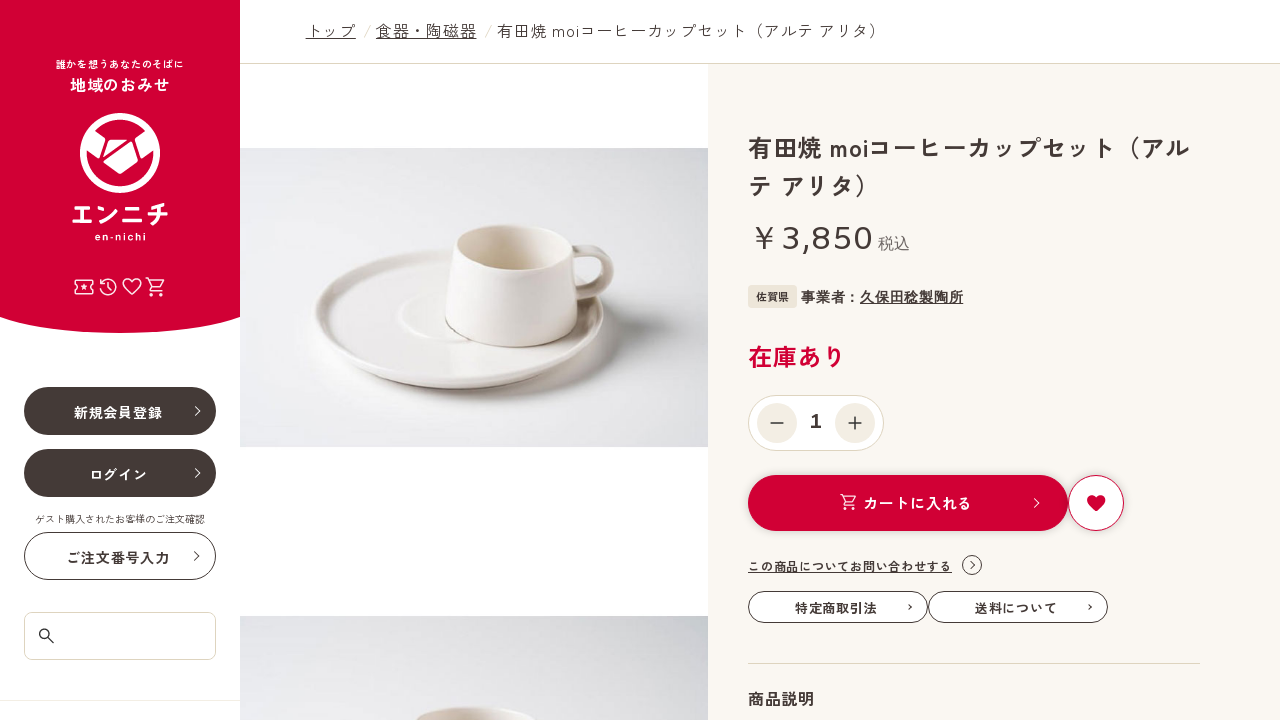

--- FILE ---
content_type: text/html;charset=utf-8
request_url: https://www.ennichi-japan.com/item/detail/220/
body_size: 720820
content:
<!DOCTYPE html><html  lang="ja" data-capo=""><head><meta charset="utf-8">
<meta name="viewport" content="width=device-width, initial-scale=1">
<title>有田焼 moiコーヒーカップセット（アルテ アリタ）(久保田稔製陶所) | エンニチ</title>
<script src="https://www.google.com/recaptcha/api.js?render=6LfF810rAAAAAKyVZhR43jCP6tYAi8TsHKrSlZIJ" async defer></script>
<script src="/js/vendor/jquery-3.5.1.min.js"></script>
<link rel="stylesheet" href="/vendor/icon.css">
<link rel="stylesheet" href="/vendor/swiper-bundle.min.css">
<link rel="stylesheet" href="/vendor/slick.css">
<link rel="stylesheet" href="/vendor/slick-theme.css">
<link rel="stylesheet" href="/vendor/cartbadge.css">
<link rel="stylesheet" href="/vendor/typekit.css">
<link rel="stylesheet" href="/vendor/animate.css">
<link rel="stylesheet" href="/vendor/animate_expanded.css">
<link rel="stylesheet" href="/vendor/magnific-popup.css">
<link rel="stylesheet" href="/vendor/simplebar.css">
<link rel="stylesheet" href="https://fonts.googleapis.com/css2?family=Amiko:wght@400;600;700&display=swap&subset=latin">
<link rel="stylesheet" href="https://fonts.googleapis.com/css2?family=Noto+Sans:wght@100..900&display=swap">
<link rel="stylesheet" href="/vendor/googlefonts/Oswald.css">
<link rel="stylesheet" href="/vendor/googlefonts/Roboto.css">
<link rel="stylesheet" href="/vendor/googlefonts/ZenKakuGothicNew.css">
<link rel="stylesheet" href="/vendor/googlefonts/MaterialSymbols.css">
<link rel="stylesheet" href="/vendor/fontawesome/v5.15.4/css/all.min.css">
<link rel="stylesheet" href="/vendor/styles_extend.css">
<style>@charset "UTF-8";a,abbr,acronym,address,applet,article,aside,audio,b,big,blockquote,body,canvas,caption,center,cite,code,dd,del,details,dfn,div,dl,dt,em,embed,fieldset,figcaption,figure,footer,form,h1,h2,h3,h4,h5,h6,header,hgroup,html,i,iframe,img,ins,kbd,label,legend,li,mark,menu,nav,object,ol,output,p,pre,q,ruby,s,samp,section,small,span,strike,strong,sub,summary,sup,table,tbody,td,tfoot,th,thead,time,tr,tt,u,ul,var,video{border:0;margin:0;padding:0}article,aside,details,figcaption,figure,footer,header,hgroup,menu,nav,section{display:block}body{line-height:1}ol,ul{list-style:none}blockquote,q{quotes:none}blockquote:after,blockquote:before,q:after,q:before{content:"";content:none}a:hover,button:hover{cursor:pointer}code{display:block;font-size:1.6rem;white-space:break-spaces}table{border-collapse:collapse;border-spacing:0}select{-moz-appearance:none;-webkit-appearance:none;appearance:none;background:none transparent;border:0;border-radius:0;box-sizing:content-box;color:inherit;margin:0;padding:0;text-indent:.01px;text-overflow:"";vertical-align:middle}select::-ms-expand{display:none}em{font-style:normal}main{display:block}body,html{height:100%;width:100%}html{font-size:62.5%}body{background:#fff;color:#000;font-family:Noto Sans JP,sans-serif;font-size:1.6rem;font-weight:400;line-height:1.87;-moz-text-size-adjust:none;-webkit-text-size-adjust:100%;text-size-adjust:100%;-webkit-font-smoothing:antialiased;-moz-osx-font-smoothing:grayscale}a{word-break:break-all}a:hover{text-decoration:none}.is-hidden,.pc-hidden{display:none}*{box-sizing:border-box}img{vertical-align:bottom}@media only screen and (max-width:1024px){.sp-hidden{display:none}.pc-hidden{display:block}body{min-width:0}.sp-scroll{overflow-x:auto;width:100%}}h1{font-size:6rem;font-weight:700}@media only screen and (max-width:1024px){h1{font-size:3rem}}h2{font-size:3rem;font-weight:700}@media only screen and (max-width:1024px){h2{font-size:2rem}}h3{font-size:2.4rem;font-weight:700}@media only screen and (max-width:1024px){h3{font-size:1.8rem}}h4{font-size:2rem;font-weight:700}@media only screen and (max-width:1024px){h4{font-size:1.6rem}}h5{font-size:1.6rem;font-weight:700}@media only screen and (max-width:1024px){h5{font-size:1.4rem}}h6{font-size:1.4rem;font-weight:700}@media only screen and (max-width:1024px){h6{font-size:1.2rem}}.txtLarge{font-size:1.8rem}@media only screen and (max-width:1024px){.txtLarge{font-size:1.6rem}}.txtSmall{font-size:1.2rem}@media only screen and (max-width:1024px){.txtSmall{font-size:1rem}}.txtXsmall{font-size:.8rem}.txtXxsmall{font-size:.6rem}.text-left{text-align:left!important}.text-center{text-align:center!important}.text-right{text-align:right!important}.accent_red{color:red}.accent_orange{color:#fbb03b}.accent_gray{color:grey}.accent_ltgray{color:#d8d8d8}.accent_black{color:#000}.accent_white{color:#fff}.font-bold{font-weight:700}.font-noto{font-family:Noto Sans JP,sans-serif}.font-roboto{font-family:Roboto,sans-serif}.font-en{font-family:industry,sans-serif}.mt0{margin-top:0!important}.mt10{margin-top:10px!important}.mt20{margin-top:20px!important}.mt30{margin-top:30px!important}.mt40{margin-top:40px!important}.mt50{margin-top:50px!important}.mt60{margin-top:60px!important}@media only screen and (max-width:1024px){.sp-mt0{margin-top:0!important}.sp-mt10{margin-top:10px!important}.sp-mt20{margin-top:20px!important}.sp-mt30{margin-top:30px!important}.sp-mt40{margin-top:40px!important}.sp-mt50{margin-top:50px!important}.sp-mt60{margin-top:60px!important}}​ ​ .mb_xxl{margin-bottom:80px!important}@media only screen and (max-width:1024px){​ ​ .mb_xxl{margin-bottom:40px!important}.mb_l{margin-bottom:15px!important}.mb_m{margin-bottom:10px!important}.mb_s{margin-bottom:5px!important}}.for-pc{display:block!important}@media only screen and (max-width:1024px){.for-pc{display:none!important}}.for-sp{display:none!important}@media only screen and (max-width:1024px){.for-sp{display:block!important}}.main .cart{width:100%}.main .cart__title{align-items:center;display:flex;flex-wrap:nowrap;font-weight:700;justify-content:space-between;margin-bottom:0;position:relative}@media only screen and (max-width:1024px){.main .cart__title{align-items:flex-start;display:flex;flex-wrap:wrap;justify-content:flex-start}}.main .cart__title__text{font-size:2.2rem;font-weight:700}@media only screen and (max-width:1024px){.main .cart__title__text{font-size:2rem;text-align:left;width:100%}}.main .cart__current{align-items:center;display:flex;flex-wrap:nowrap;justify-content:flex-end;position:relative}.main .cart__current:after{background:#eee;content:"";display:block;height:1px;left:50%;position:absolute;top:50%;transform:translate(-50%,-50%);width:100%}@media only screen and (max-width:1024px){.main .cart__current:after{width:65%}.main .cart__current{align-items:center;display:flex;flex-wrap:nowrap;justify-content:space-between;margin-top:25px;width:100%}}.main .cart__current__ico{align-items:center;background:#fff;box-sizing:border-box;display:flex;flex-wrap:nowrap;height:50px;justify-content:center;margin-right:70px;position:relative;width:60px;z-index:1}.main .cart__current__ico img{height:50px;width:50px}.main .cart__current__ico:last-of-type{margin-right:0}.main .cart__current__ico:last-of-type:after{display:none}.main .cart__aside{box-sizing:border-box;max-width:520px;padding-left:60px;width:100%}@media only screen and (max-width:1024px){.main .cart__aside{display:none}}.main .cart__aside__title{align-items:center;background:#d8d8d8;box-sizing:border-box;display:flex;flex-wrap:nowrap;justify-content:space-between;margin-top:0;padding:18px 40px;width:100%}.main .cart__aside__title__text{font-size:2rem}.main .cart__aside__block{background:#eee;box-sizing:border-box;padding:35px 40px;width:100%}.main .cart__aside__block__text{font-size:1.6rem;margin-top:10px}.main .cart__aside__block__text span{font-size:1.6rem}.main .cart__aside__textLink{color:#000;font-size:1.4rem;text-decoration:underline;transition-duration:.2s;transition-property:all;transition-timing-function:ease-in-out}.main .cart__aside__textLink:link,.main .cart__aside__textLink:visited{color:#000}.main .cart__aside__orderTable{width:100%}.main .cart__aside__orderTable th{font-size:1.6rem;line-height:1;padding:14px 0;text-align:left}.main .cart__aside__orderTable td{font-size:1.6rem;line-height:1;padding:14px 0;text-align:right}.main .cart__aside__orderTable td span{font-size:1.6rem}.main .cart__aside__orderTable td.point_col{padding-bottom:40px}.main .cart__aside__orderTable__last{border-bottom:1px solid #707070;border-top:1px solid #707070}.main .cart__aside__orderTable__last td,.main .cart__aside__orderTable__last th{padding:25px 0}.main .cart__spTotalPrice{display:none}@media only screen and (max-width:1024px){.main .cart__spTotalPrice{align-items:center;background:#ececec;display:flex;flex-direction:column;flex-wrap:nowrap;justify-content:space-between;line-height:1;margin:0 auto 16px;padding:15px;position:relative;width:100%}}.main .cart__spTotalPrice__coupon{background:#ececec;border-top:1px solid grey;display:none;line-height:1;margin:0}@media only screen and (max-width:1024px){.main .cart__spTotalPrice__coupon{display:block;padding:1rem;width:100%}}.main .cart__spTotalPrice__coupon p{align-items:center;display:flex;flex-wrap:nowrap;font-size:1.4rem;justify-content:space-between;margin-top:10px}.main .cart__spTotalPrice__coupon p:first-of-type{margin-top:0}.main .cart__spTotalPrice__coupon p span{font-size:1.4rem}.main .cart__spTotalPrice__text{display:block;font-size:1.4rem;padding:1rem 5rem 1rem 1rem;width:100%}.main .cart__spTotalPrice__num{font-size:1.6rem;font-weight:700}.main .cart__spTotalPrice a{color:#000;font-size:1.4rem;position:absolute;right:calc(15px + 1rem);top:calc(15px + 1.2rem)}.main .cart__spTotalPrice a:link,.main .cart__spTotalPrice a:visited{color:#000}.main .cart__inBtn{background:rgba(0,0,0,.6);bottom:0;box-sizing:border-box;left:0;padding:10px 80px 10px 30px;position:fixed;width:100%;z-index:100}.main .cart__inBtn a{padding:8px 30px 8px 15px}.main .cart__inBtn a:after{display:none}.main .cart__block{border:1px solid #d8d8d8;margin:2%;width:100%}.main .cart__block__titile{background:#d8d8d8;box-sizing:border-box;color:#fff;font-size:1.6rem;padding:15px 10px;width:100%}.main .cart__block__body{margin:2%}.main .cart .goods__detail__price{text-align:right;width:14%}@media only screen and (max-width:1024px){.main .cart .goods__detail__price{width:100%}.main .cart .flexItem.flexcol2 .flexItem__box{width:100%!important}}.main .cart .content__foot{margin:3rem auto 0}.goods{margin-top:40px;width:100%}.goods.favorite-goods{margin-top:60px}@media only screen and (max-width:1024px){.goods{margin-top:30px}}.goods__block{align-items:center;display:flex;flex-wrap:wrap;justify-content:space-between;margin-top:20px;position:relative}@media only screen and (max-width:1024px){.goods__block{align-items:flex-start;border-bottom:1px solid #d8d8d8;display:flex;flex-wrap:wrap;justify-content:flex-start;margin-top:30px;padding-bottom:30px}}.goods__block.carIn{align-items:flex-start;border-top:1px solid #d8d8d8;display:flex;flex-wrap:wrap;justify-content:flex-start;padding-top:25px}.goods__block.carIn .goods__detail{display:block}.goods__block.carIn .goods__detail__color,.goods__block.carIn .goods__detail__name,.goods__block.carIn .goods__detail__number,.goods__block.carIn .goods__detail__price,.goods__block.carIn .goods__detail__priceAll,.goods__block.carIn .goods__detail__size{display:block;font-size:1.6rem;font-weight:400;max-width:100%;text-align:left;width:100%}.goods__block.carIn .goods__detail__name{font-weight:700;line-height:1}.goods__block.carIn .goods__detail__number{padding:8px 0}.goods__block.history-block{align-items:flex-start;border-bottom:none;border-top:none;display:flex;flex-wrap:wrap;justify-content:space-between;margin-top:30px;padding-bottom:30px}.goods__block.history-block+.history-block{border-top:1px solid #d8d8d8}@media only screen and (max-width:1024px){.goods__block.history-block{margin-top:15px;padding-bottom:30px}}.goods__block.history-block.last-block{border-bottom:0;padding-bottom:0}.goods__block.history-block .goods__block__btnWrap{display:block;text-align:center;width:100%}.goods__block.history-block .goods__item{width:90px}@media only screen and (max-width:1024px){.goods__block.history-block .goods__item{width:90px}}.goods__block.history-block .goods__detail{width:calc(100% - 90px)}@media only screen and (max-width:1024px){.goods__block.history-block .goods__detail{width:calc(100% - 90px)}}.goods__block.history-block .goods__detail__name{width:100%}.goods__block.history-block .goods__detail__price{font-size:1.6rem!important;text-align:left!important;width:100%}.goods__block.history-block .goods__detail__type{padding-left:0;width:100%}.goods__block.favorite-block{align-items:flex-start;border-top:1px solid grey;display:flex;flex-wrap:wrap;justify-content:space-between;padding-top:20px}@media only screen and (max-width:1024px){.goods__block.favorite-block{border-bottom:0;margin-top:0}}.goods__block.favorite-block:first-of-type{margin-top:0}.goods__block.favorite-block:last-of-type{border-bottom:1px solid grey;padding-bottom:20px}.goods__block.favorite-block .item-not-found{display:flex;flex:0 1 186px}@media only screen and (max-width:1024px){.goods__block.favorite-block .item-not-found{flex:1 1 100%;justify-content:center}}.goods__block.favorite-block .item-not-found .content__lead{font-size:1.4rem;line-height:1.4;margin:12px 0 0}@media only screen and (max-width:1024px){.goods__block.favorite-block .goods__block__btnWrap{align-items:center;display:flex;flex-wrap:nowrap;justify-content:flex-end;margin-top:15px;width:100%}}.goods__block.favorite-block .goods__block__btnWrap .btn{font-size:1.4rem;letter-spacing:0;margin-top:20px;width:240px}@media only screen and (max-width:1024px){.goods__block.favorite-block .goods__block__btnWrap .btn{margin:0;padding:6px;width:100%}}.goods__block.favorite-block .goods__block__btnWrap .btn span{font-size:1.4rem}.goods__block.favorite-block .goods__block__btnWrap .btn:first-of-type{margin-top:0}.goods__block.favorite-block .goods__block__btnWrap .btn:after{content:""}@media (hover:hover){.goods__block.favorite-block .goods__block__btnWrap .btn:hover.favorite_delete:after{background:url(/images/ico/ico_close_white.svg) no-repeat}}.goods__block.favorite-block .goods__block__btnWrap .btn.favorite_delete{padding:15px 40px 15px 30px}@media only screen and (max-width:1024px){.goods__block.favorite-block .goods__block__btnWrap .btn.favorite_delete{border:0;height:36px;margin:0 0 0 25px;padding:0;width:36px}}.goods__block.favorite-block .goods__block__btnWrap .btn.favorite_delete:after{background:url(/images/ico/ico_close_black.svg) no-repeat;background-size:36px 36px;content:"";height:36px;right:10px;width:36px}.goods__block.favorite-block .goods__block__btnWrap__delete{position:absolute;right:0;top:20px}@media only screen and (max-width:1024px){.goods__block.favorite-block .goods__block__btnWrap__delete{margin-top:20px;position:inherit}}.goods__block.favorite-block .goods__item{width:90px}@media only screen and (max-width:1024px){.goods__block.favorite-block .goods__item{width:90px}}.goods__block.favorite-block .goods__detail{width:calc(100% - 90px)}@media only screen and (max-width:1024px){.goods__block.favorite-block .goods__detail{width:calc(100% - 90px)}}.goods__block.favorite-block .goods__detail__type{padding-left:0;width:100%}.goods__block.favorite-block .goods__detail__return{font-size:1.4rem;width:100%}.goods__block.favorite-block .goods__detail__name{max-width:500px;width:80%}@media only screen and (max-width:1024px){.goods__block.favorite-block .goods__detail__name{max-width:100%;width:100%}}.goods__block.favorite-block .goods__detail__right{width:100%}.goods__block.favorite-block .goods__detail__right .form__select__wrap{align-items:center;display:flex;flex-wrap:nowrap;justify-content:flex-start;max-width:150px}.goods__block.favorite-block .goods__detail__right .form__select__wrap span{display:block;margin-left:10px}.goods__block.favorite-block .goods__detail__right .form__select__wrap:after{right:35px}.goods__block.favorite-block .goods__detail__price{text-align:left}@media only screen and (max-width:1024px){.goods__block.favorite-block .goods__detail__price{margin-left:0;width:100%}}.goods__block.favorite-block .form__select__wrap{margin-right:20px}@media only screen and (max-width:1024px){.goods__block.favorite-block .form__select__wrap{margin-right:0}}.goods__block.review-block{align-items:flex-start;border-top:1px solid grey;display:flex;flex-wrap:wrap;justify-content:space-between;padding-top:20px}@media only screen and (max-width:1024px){.goods__block.review-block{border-bottom:0;margin-top:0}}.goods__block.review-block:first-of-type{margin-top:0}.goods__block.review-block:last-of-type{border-bottom:1px solid #fff;padding-bottom:20px}.goods__block.review-block .goods__block__btnWrap{display:block;margin-top:0}@media only screen and (max-width:1024px){.goods__block.review-block .goods__block__btnWrap{align-items:center;display:flex;flex-wrap:nowrap;justify-content:space-between;margin-top:15px;width:100%}}.goods__block.review-block .goods__block__btnWrap .btn{font-size:1.4rem;letter-spacing:0;margin-top:20px;width:240px}@media only screen and (max-width:1024px){.goods__block.review-block .goods__block__btnWrap .btn{margin:10px 0 0;padding:6px;width:180px}}.goods__block.review-block .goods__block__btnWrap .btn span{font-size:1.4rem}.goods__block.review-block .goods__block__btnWrap .btn:first-of-type{margin-top:0}.goods__block.review-block .goods__block__btnWrap .btn:after{content:""}@media (hover:hover){.goods__block.review-block .goods__block__btnWrap .btn:hover.favorite_delete:after{background:url(/images/ico/ico_close_white.svg) no-repeat}}.goods__block.review-block .goods__block__btnWrap .btn.favorite_delete{padding:15px 40px 15px 30px}@media only screen and (max-width:1024px){.goods__block.review-block .goods__block__btnWrap .btn.favorite_delete{border:0;height:36px;margin:0 0 0 25px;padding:0;width:36px}}.goods__block.review-block .goods__block__btnWrap .btn.favorite_delete:after{background:url(/images/ico/ico_close_black.svg) no-repeat;background-size:36px 36px;content:"";height:36px;right:10px;width:36px}.goods__block.review-block .goods__item{width:90px}@media only screen and (max-width:1024px){.goods__block.review-block .goods__item{width:90px}}.goods__block.review-block .goods__detail{width:calc(100% - 360px)}@media only screen and (max-width:1024px){.goods__block.review-block .goods__detail{width:calc(100% - 90px)}}.goods__block.review-block .goods__detail__type{padding-left:0;width:100%}.goods__block.review-block .goods__detail__return{font-size:1.4rem;width:100%}.goods__block.reviewForm-block{align-items:flex-start;border-top:1px solid grey;display:flex;flex-wrap:wrap;justify-content:space-between;padding-top:20px}@media only screen and (max-width:1024px){.goods__block.reviewForm-block{border-bottom:0;margin-top:0}}.goods__block.reviewForm-block:first-of-type{margin-top:0}.goods__block.reviewForm-block:last-of-type{padding-bottom:20px}.goods__block.reviewForm-block.review-customer{border-bottom:0;padding-bottom:0}.goods__block.reviewForm-block .goods__block__evaluation{align-items:center;display:flex;flex-wrap:wrap;font-size:1.4rem;justify-content:flex-start;margin-top:30px;width:100%}@media only screen and (max-width:1024px){.goods__block.reviewForm-block .goods__block__evaluation{margin-top:20px}}.goods__block.reviewForm-block .goods__block__evaluation__star{margin:0 20px 0 0;padding:3px 0 0}.goods__block.reviewForm-block .goods__block__evaluation__star img{height:10px;margin-right:5px;width:10px}.goods__block.reviewForm-block .goods__block__evaluation__star .v-btn{color:#fbb03b;height:1rem!important;margin:0 .8rem 0 0;width:1rem!important}.goods__block.reviewForm-block .goods__block__evaluation__star .mdi-star:before,.goods__block.reviewForm-block .goods__block__evaluation__star .mdi:before{font-size:1.5rem}.goods__block.reviewForm-block .goods__item{width:90px}@media only screen and (max-width:1024px){.goods__block.reviewForm-block .goods__item{width:90px}}.goods__block.reviewForm-block .goods__detail{width:calc(100% - 90px)}@media only screen and (max-width:1024px){.goods__block.reviewForm-block .goods__detail{width:calc(100% - 90px)}}.goods__block.reviewForm-block .goods__detail__type{padding-left:0;width:100%}.goods__block.reviewForm-block .goods__detail__return{font-size:1.4rem;width:100%}.goods__block__btnFlex{align-items:center;display:flex;flex-wrap:wrap;justify-content:flex-start;margin-top:20px}.goods__block__btnFlex .btn{margin-right:20px}.goods__block__btnFlex .btn:last-of-type{margin-right:0}@media only screen and (max-width:1024px){.goods__block__btnFlex .btn{margin:0 10px 10px 0}.goods__block__btnFlex .btn+.btn{margin:10px 10px 0 0}}.goods__block__btnWrap{align-items:center;display:flex;flex-wrap:wrap;justify-content:center}.goods__block__btnWrap .btn{margin-top:30px}.goods__block__btnWrap .btn:last-of-type{margin-top:10px}.goods__block__tracking{align-items:center;display:flex;flex-wrap:wrap;justify-content:space-between;margin-bottom:25px;width:100%}.goods__block__tracking p{font-size:1.4rem}.goods__block__tracking .btn{margin:0}.goods__block__evaluation{align-items:center;display:flex;flex-wrap:wrap;font-size:1.4rem;justify-content:flex-start;margin-bottom:20px}@media only screen and (max-width:1024px){.goods__block__evaluation{margin-bottom:0}}.goods__block__evaluation__text{font-size:1.4rem}.goods__block__evaluation__star{align-items:center;display:flex;flex-wrap:wrap;justify-content:space-between;margin:0;padding:0}.goods__block__evaluation__star img{height:10px;margin-left:5px;width:10px}.goods__block__evaluation__star .v-btn{color:#fbb03b;height:1rem!important;margin:0 .8rem 0 0;width:1rem!important}.goods__block__evaluation__star .mdi-star:before,.goods__block__evaluation__star .mdi:before{font-size:1.5rem}.goods__item{background-position:50%;background-repeat:no-repeat;background-size:contain;height:90px;width:90px}.goods__item img{height:100%;-o-object-fit:contain;object-fit:contain;width:100%}.goods__detail{align-items:center;box-sizing:border-box;display:flex;flex-wrap:wrap;justify-content:flex-start;padding-left:25px;width:calc(100% - 90px)}@media only screen and (max-width:1024px){.goods__detail{padding-left:15px}}.goods__detail__name{font-size:1.6rem;font-weight:700;max-width:350px;width:36%}@media only screen and (max-width:1024px){.goods__detail__name{max-width:100%;width:100%}}.goods__detail__type{font-size:1.4rem;width:28%}@media only screen and (max-width:1024px){.goods__detail__type{padding-left:5px;width:100%}}.goods__detail__type span{font-size:1.4rem}.goods__detail__return{font-size:1.4rem;width:100%}.goods__detail__number{color:#b2b2b2;display:block;font-size:1.4rem;word-break:break-word}.goods__detail__price,.goods__detail__priceAll{font-size:1.4rem;font-weight:700;width:14%}@media only screen and (max-width:1024px){.goods__detail__price,.goods__detail__priceAll{padding-left:10px;width:auto}}.goods__detail__price{font-size:1.8rem;font-weight:700;width:auto}@media only screen and (max-width:1024px){.goods__detail__price{align-items:center;display:flex;flex-wrap:wrap;justify-content:space-between;margin-top:15px;width:calc(100% + 105px)}}.goods__detail__price[data-value=sale]{width:100%}@media only screen and (max-width:1024px){.goods__detail__price[data-value=sale]{margin:0;padding-left:0}}.goods__detail__price[data-value=sale].goods__detail__price{align-items:center;color:red;display:flex;flex-wrap:nowrap;font-weight:700;justify-content:flex-start}.goods__detail__price[data-value=sale].goods__detail__price .goods__detail__base{color:grey;display:inline-block;font-size:1.4rem;font-weight:400;margin-left:10px;text-decoration:line-through}@media only screen and (max-width:1024px){.goods__detail__price[data-value=sale].goods__detail__price .goods__detail__base{margin:0;width:auto}.goods__detail__price[data-value=sale].goods__detail__price{line-height:1}}.goods__detail__price .zei{color:#000;font-size:1.4rem;font-weight:400}@media only screen and (max-width:1024px){.goods__detail__price .zei{font-size:1rem}}.goods__detail__price span{font-size:1.4rem}@media only screen and (max-width:1024px){.goods__detail__price span{font-size:1.2rem}}.goods__detail__tag{align-items:center;display:flex;flex-wrap:wrap;justify-content:flex-start;text-align:center;width:100%}.goods__detail__tag span{background:red;border-radius:40px;color:#fff;font-size:1.2rem;font-weight:700;width:50px}.goods__detail__counterGroup{align-items:center;border:1px solid #707070;border-radius:30px;display:flex;flex-wrap:wrap;height:50px;justify-content:center;width:130px}@media only screen and (max-width:1024px){.goods__detail__counterGroup{height:40px;margin-top:10px;min-width:100px;padding:0 10px;width:auto}}.goods__detail__num{font-size:1.6rem;font-weight:700;margin:0 14px}.goods__detail__counterBtn{font-size:1.4rem;font-weight:700;opacity:1;transition-duration:.2s;transition-property:all;transition-timing-function:ease-in-out}@media (hover:hover){.goods__detail__counterBtn:hover{cursor:pointer}}.goods__totalPrice{margin-top:75px;position:relative;width:100%}@media only screen and (max-width:1024px){.goods__totalPrice{margin-top:30px}}.goods__totalPrice p{font-size:1.6rem;text-align:center}@media only screen and (max-width:1024px){.goods__totalPrice p{align-items:center;background:#ececec;display:flex;flex-wrap:wrap;justify-content:space-between;margin-bottom:25px;padding:20px}}.goods__totalPrice p span.goods__totalPrice__num{display:inline-block;font-size:2.2rem;font-weight:700;margin-left:45px}@media only screen and (max-width:1024px){.goods__totalPrice p span.goods__totalPrice__num{font-size:2rem;margin-left:0}}.goods__totalPrice__btnWrap{position:absolute;right:0;top:50%;transform:translateY(-50%)}@media only screen and (max-width:1024px){.goods__totalPrice__btnWrap{position:static;transform:unset}}.goods__totalPrice__btnWrap .btn{font-size:1.4rem;letter-spacing:.05em;width:204px}@media only screen and (max-width:1024px){.goods__totalPrice__btnWrap .btn{margin-top:15px;width:100%}}.goods__price{border-top:1px solid #707070;margin-top:30px;padding-top:10px}.goods__price,.goods__price__text{align-items:center;display:flex;flex-wrap:wrap;justify-content:flex-end}.goods__price__text{padding:0 20px;width:100%}@media only screen and (max-width:1024px){.goods__price__text{padding:0}}.goods__price__text p{align-items:center;display:flex;flex-wrap:wrap;font-size:1.6rem;font-weight:700;justify-content:space-between;max-width:320px;width:100%}@media only screen and (max-width:1024px){.goods__price__text p{max-width:100%}}.goods__price__text p span{font-size:1.6rem;font-weight:400}.goods__price__text.total-price{border-bottom:1px solid #707070;border-top:1px solid #707070;box-sizing:border-box;font-size:2rem;margin-top:10px;padding:15px 20px}@media only screen and (max-width:1024px){.goods__price__text.total-price{padding:15px 0}}.goods__delete{font-size:1.6rem;font-weight:700;position:absolute;right:0;top:50%;transform:translateY(-50%);transition-duration:.2s;transition-property:all;transition-timing-function:ease-in-out}@media only screen and (max-width:1024px){.goods__delete{align-items:center;border:1px solid #d8d8d8;border-radius:5em;bottom:66px;display:flex;flex-wrap:wrap;height:38px;justify-content:center;top:unset;width:38px}}.goods .content__foot{margin-top:60px}@media only screen and (max-width:1024px){.goods .content__foot{margin-top:15px}}.goods__btnWrap{margin-top:60px}@media only screen and (max-width:1024px){.goods__btnWrap{margin-top:30px}}.goods.review-goods .review-customer .goods__detail{display:flex;flex-direction:column;padding:0;width:100%}.goods.review-goods .review-customer .goods__detail__name{max-width:100%;width:100%}.goods.review-goods .review-customer .goods__detail__code{font-size:1.6rem;width:100%}.item-index .main .recommend,.top-index .main .recommend{overflow:hidden;position:relative;width:100%}.item-index .main .recommend__slider,.top-index .main .recommend__slider{margin-top:65px;width:100%}@media only screen and (max-width:1024px){.item-index .main .recommend__slider,.top-index .main .recommend__slider{margin-top:60px}}.item-index .main .recommend__slider .slick-next,.top-index .main .recommend__slider .slick-next{height:30px;right:10px;top:141px;width:30px;z-index:10}@media only screen and (max-width:1024px){.item-index .main .recommend__slider .slick-next,.top-index .main .recommend__slider .slick-next{right:0}}.item-index .main .recommend__slider .slick-next:before,.top-index .main .recommend__slider .slick-next:before{background:url(/images/ico/ico_video_next.svg) no-repeat;background-size:30px 30px;content:"";display:inline-block;height:30px;opacity:1;width:30px}.item-index .main .recommend__slider .slick-prev,.top-index .main .recommend__slider .slick-prev{height:30px;left:10px;top:141px;width:30px;z-index:10}@media only screen and (max-width:1024px){.item-index .main .recommend__slider .slick-prev,.top-index .main .recommend__slider .slick-prev{left:0}}.item-index .main .recommend__slider .slick-prev:before,.top-index .main .recommend__slider .slick-prev:before{background:url(/images/ico/ico_video_prev.svg) no-repeat;background-size:30px 30px;content:"";display:inline-block;height:30px;opacity:1;width:30px}.item-index .main .recommend__slider .slick-next.slick-disabled:before,.item-index .main .recommend__slider .slick-prev.slick-disabled:before,.top-index .main .recommend__slider .slick-next.slick-disabled:before,.top-index .main .recommend__slider .slick-prev.slick-disabled:before{opacity:.25}.item-index .main .recommend__moreBtn,.top-index .main .recommend__moreBtn{position:absolute;right:0;top:0}@media only screen and (max-width:1024px){.item-index .main .recommend__moreBtn,.top-index .main .recommend__moreBtn{position:static}}.item-index .main .recommend__moreBtn .btn,.top-index .main .recommend__moreBtn .btn{border-color:#d8d8d8;font-size:1.4rem;letter-spacing:.05em;padding:10px 30px;width:150px}@media only screen and (max-width:1024px){.item-index .main .recommend__moreBtn .btn,.top-index .main .recommend__moreBtn .btn{margin-top:30px;padding:15px 30px 15px 15px;width:100%}}.item-index .main .recommend .flexItem,.top-index .main .recommend .flexItem{margin-left:-10px;width:calc(100% + 20px)}@media only screen and (max-width:1024px){.item-index .main .recommend .flexItem,.top-index .main .recommend .flexItem{margin-left:0;margin-top:10px;width:100%}}.item-index .main .recommend .flexItem__box,.top-index .main .recommend .flexItem__box{margin:0 10px}@media only screen and (max-width:1024px){.item-index .main .recommend .flexItem__box,.top-index .main .recommend .flexItem__box{margin:20px 0 0;width:48%}}.main .recommend{position:relative;width:100%}.main .recommend__slider{margin-top:75px;width:100%}@media only screen and (max-width:1024px){.main .recommend__slider{margin-top:35px}}.main .recommend__slider .slick-next{right:-20px;top:47%;z-index:10}@media only screen and (max-width:1024px){.main .recommend__slider .slick-next{right:0}}.main .recommend__slider .slick-next:before{color:#000;content:"\f061";font-family:Font Awesome\ 5 Free;font-style:normal;font-weight:900}.main .recommend__slider .slick-prev{left:-20px;top:47%;z-index:10}@media only screen and (max-width:1024px){.main .recommend__slider .slick-prev{left:0}}.main .recommend__slider .slick-prev:before{color:#000;content:"\f060";font-family:Font Awesome\ 5 Free;font-style:normal;font-weight:900}.main .recommend__moreBtn{position:absolute;right:0;top:0}@media only screen and (max-width:1024px){.main .recommend__moreBtn{position:static}}.main .recommend__moreBtn .btn{border-color:#d8d8d8;font-size:1.4rem;letter-spacing:.05em;padding:10px 30px;width:150px}@media only screen and (max-width:1024px){.main .recommend__moreBtn .btn{margin-top:30px;padding:15px 30px 15px 15px;width:100%}}.main .recommend .flexItem{margin-left:-32px;width:calc(100% + 64px)}@media only screen and (max-width:1024px){.main .recommend .flexItem{margin-left:0;margin-top:10px;width:100%}}.main .recommend .flexItem__box{margin:0 32px}@media only screen and (max-width:1024px){.main .recommend .flexItem__box{margin:20px 0 0;width:48%}}.main .contact,.main .login{margin:60px auto 80px;max-width:450px;width:100%}@media only screen and (max-width:1024px){.main .contact,.main .login{margin:50px auto}}.main .contact__title,.main .login__title{margin-bottom:0}.main .contact__text,.main .login__text{color:#7d7d7d;font-size:1.4rem;margin-top:30px}.main .contact__prevBtn,.main .login__prevBtn{margin:0 auto;max-width:560px;width:100%}.main .contact__prevBtn a,.main .login__prevBtn a{align-items:center;color:#000;display:flex;flex-wrap:nowrap;font-size:1.4rem;font-weight:700;justify-content:flex-start;position:relative;text-decoration:none;transition-duration:.2s;transition-property:all;transition-timing-function:ease-in-out}.main .contact__prevBtn a:before,.main .login__prevBtn a:before{color:#000;content:"\f060";display:inline-block;font-family:Font Awesome\ 5 Free;font-size:1.8rem;font-weight:700;margin-left:-5px;padding-right:10px}.main .contact .form__block__item,.main .login .form__block__item{margin-top:15px;width:100%}.main .contact .form__input,.main .login .form__input{margin-top:0}.main .contact .form__checkBox__wrap,.main .login .form__checkBox__wrap{align-items:center;display:flex;flex-wrap:wrap;justify-content:space-between}.main .contact .form__checkBox__wrap.justify-center,.main .login .form__checkBox__wrap.justify-center{align-items:center;display:flex;flex-wrap:wrap;justify-content:center}.main .contact .form__checkBox__wrap input[type=checkbox]+label:before,.main .login .form__checkBox__wrap input[type=checkbox]+label:before{border:1px solid grey}.main .contact .form__checkBox__link,.main .login .form__checkBox__link{color:grey;display:block;font-size:1.4rem;margin:1rem 0;padding:0 1rem;text-align:center;width:100%}.main .contact .form__btnWrap,.main .login .form__btnWrap{border:0;padding-top:0}.main .contact__btnWrap,.main .login__btnWrap{margin:40px auto 0}.main .contact{margin:0 auto 80px}@media only screen and (max-width:1024px){.main .contact{margin:0 auto 50px}}.main .contact h3{margin-top:0}.main .contact .form-group label{color:#000}.main .contact textarea{border:1px solid #d8d8d8;border-radius:10px;outline:none;padding:20px;width:100%}.main .form+.regist{margin-top:15px;padding-top:15px}@media only screen and (max-width:1024px){.main .form+.regist{margin-top:50px;padding-top:50px}}.main .regist{margin:60px auto 80px;max-width:450px;width:100%}@media only screen and (max-width:1024px){.main .regist{margin:50px auto;max-width:100%}}.main .regist__title{margin-bottom:0}.main .regist__text{color:#7d7d7d;font-size:1.4rem;margin-top:30px}.main .regist__terms{background:#eee;box-sizing:border-box;height:200px;margin-top:15px;overflow-y:scroll;padding:30px 25px;width:100%}.main .regist__terms__title{font-size:1.6rem;font-weight:700;margin-top:40px}@media only screen and (max-width:1024px){.main .regist__terms__title{margin-top:30px}}.main .regist__terms h4,.main .regist__terms p,.main .regist__terms span{font-size:1.4rem}.main .regist__btnWrap{margin:40px auto 0}@media only screen and (max-width:1024px){.main .regist__btnWrap{margin-top:30px}}.main .regist__btnWrap a.btn{width:450px}@media only screen and (max-width:1024px){.main .regist__btnWrap a.btn{width:100%}}.main .regist__btnWrap a.btn_top{margin-top:30px;max-width:360px}@media only screen and (max-width:1024px){.main .regist__btnWrap a.btn_top{margin-top:20px;max-width:calc(100% - 30px)}.main .regist .form__wrap{margin-top:35px}}.main .regist .form__block__comfirm,.main .regist .form__block__item{width:100%}.main .regist .form__block__comfirm__text{font-size:1.4rem;padding-left:0}.main .regist .form__select__wrap,.main .regist .form__select__wrap select{max-width:100%}.main .regist .form__checkBox__wrap{justify-content:flex-end}.main .regist .form__checkBox__wrap input[type=checkbox]+label:before{border-width:1px}.main .regist .form__btnWrap{border-top:0;margin-top:20px;padding-top:20px}.main .member{margin:0 auto;width:100%}.main .member__title{display:block;margin-bottom:0;text-align:left}.main .member__name{background:#ececec;display:block;font-size:3rem;line-height:1;margin-top:60px;padding:40px 20px;text-align:center;width:100%}@media only screen and (max-width:1024px){.main .member__name{font-size:2rem;margin-top:30px;padding:20px}}.main .member__name span{font-size:3rem}@media only screen and (max-width:1024px){.main .member__name span{font-size:2rem}}.main .member__point{background:#f8f8f8;box-sizing:border-box;padding:40px 40px 30px;width:100%}@media only screen and (max-width:1024px){.main .member__point{padding:30px 20px 20px}}.main .member__point__text{border-bottom:1px solid #d8d8d8;font-size:2rem;margin-top:18px;padding-bottom:18px}@media only screen and (max-width:1024px){.main .member__point__text{font-size:1.6rem;margin-top:12px;padding-bottom:12px}}.main .member__point__text:first-of-type{margin-top:0}.main .member__point__text span{font-size:2rem}@media only screen and (max-width:1024px){.main .member__point__text span{font-size:1.6rem}}.main .member .table{margin-top:20px}.main .member .table.point__table{margin-top:30px}@media only screen and (max-width:1024px){.main .member .table.point__table{margin-top:20px}}.main .member .table.point__table .table__wrap>thead>tr>th:first-child{width:19%}@media only screen and (max-width:1024px){.main .member .table.point__table .table__wrap>thead>tr>th:first-child{width:100px}}.main .member .table.point__table .table__wrap>thead>tr>th:last-child{width:15%}@media only screen and (max-width:1024px){.main .member .table.point__table .table__wrap>thead>tr>th:last-child{width:80px}}.main .member .table.point__table .table__wrap>tbody>tr>td:last-child{text-align:center}.main .member .table.point__table .table__inner{min-width:400px}@media only screen and (max-width:1024px){.main .member .table.point__table .table__inner{min-width:auto}}.main .member .table.point__table .table__inner thead>tr>th{font-size:1rem;padding:5px}.main .member .table.point__table .table__inner thead>tr>th:first-child{width:auto}.main .member .table.point__table .table__inner tbody>tr>td{font-size:1.2rem;padding:5px}.main .member__btnWrap{margin:40px auto 0}@media only screen and (max-width:1024px){.main .member__btnWrap{margin:30px auto 0}.main .member__btnWrap.borderWrap{border-top:1px solid #ececec;padding-top:30px}}.main .member__logout{border-top:1px solid #d8d8d8;display:block;margin-top:25px;padding-top:30px;text-align:center;width:100%}@media only screen and (max-width:1024px){.main .member__logout{margin-top:20px;padding-top:20px}}.main .member__logout a{display:inline-block;transition-duration:.2s;transition-property:all;transition-timing-function:ease-in-out}.main .member__logout a.textlink{color:#000;font-size:1.6rem;text-decoration:underline}.main .member__logout a.textlink:link,.main .member__logout a.textlink:visited{color:#000}.main .member__aside .aside__inner ul li:first-of-type{border-top:1px solid #e4e4e4}.main .member__aside .aside__inner ul li a{border-bottom:1px solid #e4e4e4;padding:18px 20px}.main .member__aside .aside__inner ul li a.is-current{background:#e6e6e6}@media (hover:hover){.main .member__aside .aside__inner ul li a:hover{background:#e6e6e6}}.main .member__address{align-items:flex-start;display:flex;flex-wrap:wrap;justify-content:space-between;margin-bottom:20px}@media only screen and (max-width:1024px){.main .member__address{margin-bottom:10px}}.main .member__address__list{margin-top:45px;width:calc(50% - 30px)}@media only screen and (max-width:1024px){.main .member__address__list{margin-top:30px;width:100%}}.main .member__address__list__title{align-items:center;background:#e4e4e4;display:flex;flex-wrap:wrap;font-size:1.6rem;justify-content:flex-start;padding:15px;position:relative;width:100%}.main .member__address__list__editBtn{align-items:center;background:#fff;border:1px solid grey;border-radius:5em;color:#000;display:flex;flex-wrap:wrap;font-size:1.4rem;height:30px;justify-content:center;margin:0 0 0 1rem;text-decoration:none;transition-duration:.2s;transition-property:all;transition-timing-function:ease-in-out;width:65px}@media (hover:hover){.main .member__address__list__editBtn:hover{background:#000;border-color:#000;color:#fff}}@media only screen and (hover:hover) and (max-width:1024px){.main .member__address__list__editBtn:hover{background:#fff;color:#000;opacity:1}}.main .member__address__list__editBtn:focus,.main .member__address__list__editBtn:visited{background-color:transparent}.main .member__address__list__deleteBtn{position:absolute;right:15px;top:50%;transform:translateY(-50%);transition-duration:.2s;transition-property:all;transition-timing-function:ease-in-out}.main .member__address__list__deleteBtn img{height:20px;width:20px}@media (hover:hover){.main .member__address__list__deleteBtn:hover{opacity:.7}}.main .member__address__list p.member__name{background:#fff;font-size:1.4rem;font-weight:700;margin-top:25px;padding:0 0 0 20px;text-align:left}@media only screen and (max-width:1024px){.main .member__address__list p.member__name{margin-top:15px;padding-left:10px}}.main .member__address__list p.member__address,.main .member__address__list p.member__postNum{align-items:center;display:flex;flex-wrap:wrap;font-size:1.4rem;justify-content:flex-start;margin:0;padding-left:20px}@media only screen and (max-width:1024px){.main .member__address__list p.member__address,.main .member__address__list p.member__postNum{margin-top:8px;padding-left:10px}}.main .member__address__list p.member__address{font-size:1.4rem;padding:0 0 0 20px}.main .member__address__list p.member__address span{font-size:1.4rem;font-weight:700}.main .member__address__list p.member__tel{margin:0;padding-left:20px}@media only screen and (max-width:1024px){.main .member__address__list p.member__tel{margin-top:8px;padding-left:10px}}.main .member__address__list p.member__tel{font-size:1.4rem;padding:0 0 0 20px}.main .member__address__list p.member__tel span{font-size:1.4rem;font-weight:700}.main .member__address__list p.member__company{margin:0;padding-left:20px}@media only screen and (max-width:1024px){.main .member__address__list p.member__company{margin-top:8px;padding-left:10px}}.main .member__address__list p.member__company{font-size:1.4rem;padding:0 0 0 20px}.main .member__address__list p.member__company span{font-size:1.4rem;font-weight:700}.main .member__address__textWrap{box-sizing:border-box;padding:30px 20px;width:100%}@media only screen and (max-width:1024px){.main .member__address__textWrap{padding:20px 0 0}}.main .member__address__textWrap p{font-size:1.4rem}.main .member__address__textWrap p span{display:block;font-size:1.4rem}.main .member__address__textBorder{border-top:1px solid #d8d8d8;margin-top:35px;padding-top:20px}@media only screen and (max-width:1024px){.main .member__address__textBorder{margin-top:20px;padding:10px 0}}.main .member__address__textBorder p{font-size:1.4rem}.main .member .form__block__comfirm{margin-top:15px;padding-bottom:0}.main .member .form__block__comfirm.passchange{margin-top:50px}@media only screen and (max-width:1024px){.main .member .form__block__comfirm.passchange{margin-top:30px}}.main .member .form__block__comfirm.passchange .form__block__comfirm__text{margin-top:0}.main .member .form__block__comfirm__text{margin-top:20px;padding:0}@media only screen and (max-width:1024px){.main .member .form__block__comfirm__text{margin-top:15px}}.main .member .form__select{margin-top:0}.main .member .form__select__wrap{margin-bottom:0;max-width:100%}.main .member .form__select__wrap select{font-size:16px;max-width:100%}.main .member .form__select__wrap select option{font-size:16px}.main .member .form__btnWrap{border-top:0;margin-top:40px;padding-top:0}.main .member .form__input{margin-top:0}.main .member__coupon{margin-top:60px}@media only screen and (max-width:1024px){.main .member__coupon{margin-top:30px}}.main .member__coupon__wrap{background:#f8f8f8;border:1px solid #d8d8d8;border-radius:10px;margin-top:30px;overflow:hidden;padding-top:30px}@media only screen and (max-width:1024px){.main .member__coupon__wrap{margin-top:15px}}.main .member__coupon__wrap.is-invalidation{pointer-events:none;position:relative}.main .member__coupon__wrap.is-invalidation:before{background:rgba(0,0,0,.16);content:"";display:block;height:100%;left:0;position:absolute;top:0;width:100%}.main .member__coupon__title{display:block;font-size:2rem;line-height:1.5;margin-top:0;text-align:center}@media only screen and (max-width:1024px){.main .member__coupon__title{font-size:1.6rem}}.main .member__coupon__dead{display:block;font-size:1.4rem;margin-top:20px;text-align:center}@media only screen and (max-width:1024px){.main .member__coupon__dead{margin-top:10px}}.main .member__coupon__detail{margin:30px auto 0;max-width:500px;width:100%}@media only screen and (max-width:1024px){.main .member__coupon__detail{box-sizing:border-box;margin:20px auto 0;padding:0 20px;width:100%}}.main .member__coupon__detail__list{border-bottom:1px solid grey;padding:30px 10px}.main .member__coupon__detail__list li{font-size:1.4rem;line-height:1.7}.main .member__coupon__detail__btnWrap{border-bottom:1px solid grey;display:block;text-align:center;width:100%}.main .member__coupon__detail__btn{display:inline-block;font-size:1.4rem;line-height:1;padding-bottom:10px;position:relative;transition-duration:.2s;transition-property:all;transition-timing-function:ease-in-out}@media (hover:hover){.main .member__coupon__detail__btn:hover{opacity:.7}}.main .member__coupon__detail__btn:after{color:#000;content:"\f107";font-family:Font Awesome\ 5 Free;font-size:1.8rem;font-weight:700;position:absolute;right:-20px;top:35%;transform:translateY(-50%);transition-duration:.2s;transition-property:all;transition-timing-function:ease-in-out}.main .member__coupon__detail__btn.is-active:after{transform:translateY(-50%) rotate(-180deg)}.main .member__coupon__code{background:#fff;border-top:1px solid #d8d8d8;margin-top:30px;padding:20px;width:100%}@media only screen and (max-width:1024px){.main .member__coupon__code{margin-top:20px;padding:15px}}.main .member__coupon__code__tit{display:block;font-size:1.6rem;text-align:center}@media only screen and (max-width:1024px){.main .member__coupon__code__tit{font-size:1.4rem}}.main .member__coupon__code__text{display:block;font-size:3.4rem;font-weight:700;text-align:center}@media only screen and (max-width:1024px){.main .member__coupon__code__text{font-size:2rem}}.main .member__history{width:100%}.main .member__history__wrap{margin-top:60px;position:relative}@media only screen and (max-width:1024px){.main .member__history__wrap{margin-top:25px}}.main .member__history__orderDate{background:#e4e4e4;box-sizing:border-box;font-size:1.6rem;font-weight:700;padding:15px 10px;width:100%}.main .member__history__orderNumber{border-bottom:1px solid #e4e4e4;box-sizing:border-box;font-size:1.6rem;font-weight:700;padding:18px 20px 10px;width:100%}@media only screen and (max-width:1024px){.main .member__history__orderNumber{padding:18px 20px 10px 0}}.main .member__history__orderNumber p{font-size:1.6rem;font-weight:400}.main .member__history__orderNumber .goods__block__btnFlex .goods__block__btnWrap{margin:0}.main .member__history__orderNumber .goods__block__btnFlex a.btn{margin:10px auto 0 0}.main .member__history .goods__block__btnFlex>.requested_cancel{align-items:center;border:1px solid grey;border-radius:50px;display:flex;flex-wrap:wrap;font-size:1.4rem;font-weight:400;height:30px;justify-content:center;letter-spacing:0;margin:0 0 10px auto;padding:0;width:160px}.main .member__history .goods__block__btnFlex>.requested_cancel:after{display:none}@media only screen and (max-width:1024px){.main .member__history .goods__block__btnFlex>.requested_cancel{margin:0 auto 10px 0}}.main .member__history .btn-cancel{position:absolute;right:20px;top:18px}@media only screen and (max-width:1024px){.main .member__history .btn-cancel{margin:10px 0 0 auto;position:static}}.main .member__orderDetailTable{border-left:1px solid #d8d8d8;border-right:1px solid #d8d8d8;border-top:1px solid #d8d8d8;margin-top:20px}@media only screen and (max-width:1024px){.main .member__orderDetailTable{margin-top:20px}}.main .member__orderDetailTable .table__wrap>thead>tr>th{background-color:#ececec;border-bottom:1px solid #d8d8d8;border-right:1px solid #d8d8d8;text-align:center}.main .member__orderDetailTable .table__wrap>thead>tr>th:last-child{border-right:0}.main .member__orderDetailTable .table__wrap>tbody>tr>td{border-right:1px solid #d8d8d8;text-align:right}.main .member__orderDetailTable .table__wrap>tbody>tr>td:first-child{text-align:left}.main .member__orderDetailTable .table__wrap>tbody>tr>td:last-child{border-right:0}.main .member__orderDetailTable .table__wrap>tbody>tr>td .detailImg{display:inline-block;width:100%}.main .member__orderDetailTable .table__wrap>tbody>tr>td .detailImg img{width:20%}.main .member__orderDetailTable .table__wrap>tbody>tr>td .detailImg div{display:inline-block;font-size:1.4rem;margin-left:10px;vertical-align:top;width:70%}.main .member__twoColumnsTable{border-left:1px solid #d8d8d8;border-right:1px solid #d8d8d8;border-top:1px solid #d8d8d8;margin-top:20px}@media only screen and (max-width:1024px){.main .member__twoColumnsTable{margin-top:20px}}.main .member__twoColumnsTable .table__wrap>tbody>tr>td:first-child{background-color:#ececec;border-right:1px solid #d8d8d8;font-size:1.4rem;font-weight:700;text-align:center;width:30%}@media only screen and (max-width:1024px){.main .member__twoColumnsTable .table__wrap>tbody>tr>td:first-child{width:100px}}.main .member__twoColumnsTable .table__wrap>tbody>tr>td.alignRight{text-align:right}.main .member__twoRowsTable{border-left:1px solid #d8d8d8;border-right:1px solid #d8d8d8;border-top:1px solid #d8d8d8;margin-top:20px}@media only screen and (max-width:1024px){.main .member__twoRowsTable{margin-top:20px}}.main .member__twoRowsTable .table__wrap>tbody>tr>td:first-child{font-size:1.4rem;font-weight:700;width:30%}@media only screen and (max-width:1024px){.main .member__twoRowsTable .table__wrap>tbody>tr>td:first-child{width:100px}}.main .member__blockTitle{box-sizing:border-box;font-size:1.6rem;font-weight:700;margin-top:20px;padding:15px 10px;width:100%}.main .member__blockTitle.bgGrey{background:#e4e4e4;border:1px solid #d8d8d8}.main .member__blockTitle.bgPink{background:#fff0f5;border:1px solid #ffb6c1;text-align:center}.main .member__spaceBetween{display:flex;justify-content:space-between}.main .member__spaceBetween .block{border:1px solid grey;border-radius:5em;color:#000;display:block;font-size:2rem;margin-top:25px;padding:5px;text-decoration:none}@media only screen and (max-width:1024px){.main .member__spaceBetween .block{font-size:1.6rem}}@media (hover:hover){.main .member__spaceBetween .block:hover{background:#000;border:1px solid #000;color:#fff;cursor:pointer}}.main .member .form__checkBox__wrap input[type=checkbox]+label:before{border:1px solid #000}.main .member .goods__block__btnWrap{align-items:flex-start;display:flex;flex-direction:row;flex-wrap:wrap;justify-content:baseline;margin:10px 0 0}@media only screen and (max-width:1024px){.main .member .goods__block__btnWrap{flex-direction:column}}.main .member .goods__block__btnWrap .outstock{border:1px solid #000;border-radius:30px;font-size:1.4rem;font-weight:700;letter-spacing:.34em;margin:10px 10px 0 0;padding:15px 30px;text-align:center;width:240px;z-index:99}@media only screen and (max-width:1024px){.main .member .goods__block__btnWrap .outstock{padding:6px;width:100%}}.main .member .goods__block__btnWrap .btn.accent_orange{margin:10px 10px 0 0}.main .member .goods__block__btnWrap .btn.accent_orange:after{content:"\f054"}.main .member .goods__block__btnWrap .detail__info__favorite{margin:5px 0 0}@media only screen and (max-width:1024px){.main .member .goods__block__btnWrap .detail__info__favorite{margin:0}}.main .member .goods.favorite-goods .goods__block.favorite-block .goods__favoriteitem__name{flex:1 1 100px;margin:0 auto 0 16px;padding:0 16px 0 0}.main .member .goods.favorite-goods .goods__block.favorite-block .item-sku-price{padding:0 16px 0 0}.main .member .goods.favorite-goods .goods__block.favorite-block .goods__block__btnWrap{flex-direction:row;justify-content:flex-end;margin:0;max-width:100%;width:100%}@media only screen and (max-width:1024px){.main .member .goods.favorite-goods .goods__block.favorite-block .goods__block__btnWrap{width:100%}}.main .member .goods.favorite-goods .goods__block.favorite-block .goods__block__btnWrap .detail__info__counterGroup{margin:14px 10px 0 0}.main .member .goods.favorite-goods .goods__block.favorite-block .goods__block__btnWrap .goods__block__btnWrap{width:-moz-fit-content;width:fit-content}@media only screen and (max-width:1024px){.main .member .goods.favorite-goods .goods__block.favorite-block .goods__block__btnWrap .goods__block__btnWrap{width:100%}}.main .member .goods.arrival-list .goods__block .goods__detail{display:flex;flex-direction:column}.main .member .goods.arrival-list .goods__block .goods__detail p{max-width:100%;width:100%}.main .member .goods.arrival-list .goods__block .goods__detail .goods__detail__price{display:flex;justify-content:flex-end}.main .member .member__history .goods__block__btnFlex .goods__block__btnWrap{justify-content:flex-start}.main .member .member__history .goods__block__btnFlex a.btn::last-of-type{margin:10px 0 0}.main .member__userRank{background:#f8f8f8;box-sizing:border-box;margin:60px auto 0;padding:40px 40px 30px;width:100%}@media only screen and (max-width:1024px){.main .member__userRank{padding:30px 20px 20px}}.main .member__userRank__text{border-bottom:1px solid #d8d8d8;font-size:2rem;margin-top:18px;padding-bottom:18px;text-align:center}@media only screen and (max-width:1024px){.main .member__userRank__text{font-size:1.6rem;margin-top:12px;padding-bottom:12px}}.main .member__userRank__text:first-of-type{margin-top:0}.main .member__userRank__text span{font-size:2rem}@media only screen and (max-width:1024px){.main .member__userRank__text span{font-size:1.6rem}}.main .item-wrapper .content__main .future__list,.main .item-wrapper .content__main .product__slider{margin:40px 0 0}@media only screen and (max-width:1024px){.main .item-wrapper .content__main .future__list,.main .item-wrapper .content__main .product__slider{margin-top:10px}}.main .item-wrapper .content__main .future__list .slick-next,.main .item-wrapper .content__main .product__slider .slick-next{right:20px}.main .item-wrapper .content__main section+section{margin-top:60px}.main .content__main .item{margin:0 auto;width:100%}.main .content__main .item__inner{width:100%}.main .content__main .item .search_area .form__select__wrap{align-items:center;display:flex;flex-wrap:nowrap;justify-content:flex-start;margin:0 auto 10px}.main .content__main .item .search_area .form__select__wrap .delivery_day{margin-right:10px}.main .content__main .item .search_area .form__select__wrap:after{right:6px}.main .content__main .item .search_area{align-items:stretch;background:#e4e4e4;border-radius:5px;display:flex;flex-direction:column;flex-wrap:nowrap;justify-content:center;padding:20px 30px;text-align:center;width:100%;z-index:99}@media only screen and (max-width:1024px){.main .content__main .item .search_area{padding:15px;position:static}}.main .content__main .item .search_area .text_area{background:#fff;border:none;border-radius:5px 0 0 5px;font-size:16px;height:40px;padding:10px;width:300px}@media only screen and (max-width:1024px){.main .content__main .item .search_area .text_area{height:40px;max-width:320px;width:calc(100% - 60px)}}.main .content__main .item .search_area .search_button{background:#fbb03b;border:none;border-radius:0 5px 5px 0;color:#000;font-size:1.2rem;font-weight:700;height:40px;position:relative;transition-duration:.2s;transition-property:all;transition-timing-function:ease-in-out;width:80px}@media (hover:hover){.main .content__main .item .search_area .search_button:hover{opacity:.7}}@media only screen and (max-width:1024px){.main .content__main .item .search_area .search_button{height:40px;width:60px}}.main .content__main .item .search_area input[type=text]:focus{background:#fff;border:none;outline:0}.main .content__main .item .search_area .form__select__wrap{width:380px}@media only screen and (max-width:1024px){.main .content__main .item .search_area .form__select__wrap{max-width:100%}}.main .content__main .item .search_area .search-keyw{align-items:center;display:flex;height:40px;justify-content:center}.main .content__main .item .search_area .search-keyw .search_button{height:40px}.main .content__main .item .goods__block__btnWrap{bottom:60px;left:0;position:absolute;width:100%}.main .content__main .item .btn,.main .content__main .item .btn-primary,.main .content__main .item .btn__s{font-size:1.2rem;line-height:1.3;width:100%!important}@media (hover:hover){.main .content__main .item .btn-primary:hover,.main .content__main .item .btn:hover,.main .content__main .item .btn__s:hover{color:#fff}}.main .content__main .item .goods__block__btnWrap__delete{margin-top:10px;width:100%}.main .content__main .item .flexItem{align-items:stretch;display:flex}.main .content__main .item .flexItem__box,.main .content__main .item .flexItem__box__checked{display:flex;flex-direction:column;margin:0 0 30px;padding:0 0 120px;position:relative}.main .content__main .item .flexItem__box>a,.main .content__main .item .flexItem__box__checked>a{margin-bottom:22px;transition-duration:.2s;transition-property:all;transition-timing-function:ease-in-out;width:100%}@media (hover:hover){.main .content__main .item .flexItem__box>a:hover,.main .content__main .item .flexItem__box__checked>a:hover{opacity:.7}}.main .content__main .item .flexItem__box>div,.main .content__main .item .flexItem__box__checked>div{width:100%}.main .content__main .item .flexItem__box .detail__info__favorite a,.main .content__main .item .flexItem__box__checked .detail__info__favorite a{bottom:0;left:0;position:absolute}.main .content__main .item .flexItem__box .item-sku-price>h5.goods__detail__price,.main .content__main .item .flexItem__box__checked .item-sku-price>h5.goods__detail__price{padding:0;width:100%}.main .content__main .item .flexItem__box .form__select__wrap,.main .content__main .item .flexItem__box__checked .form__select__wrap{margin:10px 0 0}.main .content__main .item .flexItem__box .form__select__wrap>select,.main .content__main .item .flexItem__box__checked .form__select__wrap>select{font-size:1rem}.main .content__main .item .flexItem__box .btn.accent_orange,.main .content__main .item .flexItem__box__checked .btn.accent_orange{height:50px;margin:10px 0 0}.main .content__main .item .flexItem__box .outstock,.main .content__main .item .flexItem__box__checked .outstock{border:1px solid #000;border-radius:30px;font-size:1.2rem;font-weight:700;height:50px;letter-spacing:.34em;line-height:1.2;margin:10px 0 0;padding:15px 20px;text-align:center;width:100%;z-index:99}.main .content__main .item .flexItem__box__checked{padding:0}.main .content__main .item__img{background-position:50%;background-repeat:no-repeat;background-size:contain;min-height:120px;padding-top:100%;width:100%}@media only screen and (max-width:1024px){.main .content__main .item__img{min-height:80px}}.main .content__main .item__title{display:block;font-family:Roboto,sans-serif;font-size:3.6rem;margin:20px 0;text-align:left}@media only screen and (max-width:1024px){.main .content__main .item__title{font-size:3rem}}.main .content__main .item__title span{display:inline-block;font-family:Roboto,sans-serif;font-size:3rem;font-weight:700;letter-spacing:0}@media only screen and (max-width:1024px){.main .content__main .item__title span{font-size:2.2rem}}.main .content__main .item__aside .aside__inner ul li:first-of-type{border-top:1px solid #e4e4e4}.main .content__main .item__aside .aside__inner ul li a{border-bottom:1px solid #e4e4e4;padding:18px 20px}.main .content__main .item__aside .aside__inner ul li a.is-current{background:#e6e6e6}@media (hover:hover){.main .content__main .item__aside .aside__inner ul li a:hover{background:#e6e6e6}}.main .content__main .item__search{margin:0;position:relative;width:100%}@media only screen and (max-width:1024px){.main .content__main .item__search{margin:20px 0 0}}.main .content__main .item__search__btnWrap{align-items:center;display:flex;flex-wrap:nowrap;justify-content:center;margin:20px 0}.main .content__main .item__search__btnWrap a{align-items:center;border:1px solid #d8d8d8;border-radius:5em;color:grey;display:flex;flex-wrap:nowrap;font-family:Roboto,sans-serif;font-size:1.4rem;height:auto;justify-content:center;line-height:1.1;margin-right:20px;max-width:calc(50% - 3px);min-height:40px;padding:6px 20px 5px;position:relative;width:160px}.main .content__main .item__search__btnWrap a:last-of-type{margin-right:0}.main .content__main .item__search__btnWrap a.is-active:after{background:#fff;border:1px solid #d8d8d8;border-bottom:0;border-left:0;bottom:-13px;box-sizing:border-box;color:#d8d8d8;content:"";display:inline-block;height:1em;left:50%;position:absolute;transform:translate(-50%);transform:translateY(-25%) rotate(135deg);width:1em}.main .content__main .item__search__btnWrap a img{margin-left:5px}.main .content__main .item__search__btnWrap a img.ico-cat{height:22px;height:21px;width:22px;width:17px}.main .content__main .item__search__form{background:#f8f8f8;border:1px solid #d8d8d8;border-radius:5px;box-sizing:border-box;display:none;left:0;padding:30px 25px;position:absolute;top:55px;width:100%;z-index:999}.main .content__main .item__search__form.is-open{display:block}.main .content__main .item__search__form__submit{align-items:center;display:flex;flex-wrap:wrap;justify-content:center;margin-top:35px}.main .content__main .item__search__form__submit input{letter-spacing:.1em}.main .content__main .item__search__form__submit__btn{position:relative}@media only screen and (max-width:1024px){.main .content__main .item__search__form__submit__btn{width:100%}}.main .content__main .item__search__form__submit__btn.ico-search:after{color:#000;content:"\f002";font-family:Font Awesome\ 5 Free;font-size:2rem;font-weight:700;position:absolute;right:20px;top:50%;transform:translate(-50%,-50%);transition-duration:.2s;transition-property:all;transition-timing-function:ease-in-out;z-index:11111}@media (hover:hover){.main .content__main .item__search__form__submit__btn.ico-search:hover:after{color:#fff}}.main .content__main .item__search__form__submit .form__button.button-search{align-items:center;display:flex;flex-wrap:wrap;height:40px;justify-content:center;padding:0;position:relative;width:280px}@media only screen and (max-width:1024px){.main .content__main .item__search__form__submit .form__button.button-search{width:100%}}.main .content__main .item__search__form__submit .form__button.button-search:after{content:"";display:inline-block}.main .content__main .item__search__form__submit .button-reset{align-items:center;background:#e5e5e5;display:flex;flex-wrap:wrap;height:40px;justify-content:center;margin-left:10px;padding:0;width:160px}@media only screen and (max-width:1024px){.main .content__main .item__search__form__submit .button-reset{margin-left:0;margin-top:20px;width:100%}}.main .content__main .item__search__form #AxE2-item-category .btn.active{background:#000;color:#fff}@media only screen and (max-width:1024px){.main .content__main .item__search__form #AxE2-item-category .btn+.btn{margin-top:20px}}.main .content__main .item__search__tit{font-size:1.6rem;font-weight:700}.main .content__main .item__search__listWrap{align-items:flex-start;display:flex;flex-wrap:wrap;justify-content:flex-start}.main .content__main .item__search__list{margin-left:20px;margin-top:20px;width:calc(25% - 20px)}@media only screen and (max-width:1024px){.main .content__main .item__search__list{margin-left:0;width:100%}}.main .content__main .item__search__list:first-of-type,.main .content__main .item__search__list:nth-of-type(5n){margin-left:0}.main .content__main .item__search__list__checkBox p{font-size:1.4rem;margin-top:20px}.main .content__main .item__search__list__checkBox p:first-of-type{margin-top:15px}.main .content__main .item__search__list__checkBox input[type=checkbox]{display:none}.main .content__main .item__search__list__checkBox input[type=checkbox]+label{color:#000;cursor:pointer;display:block;font-size:1.4rem;margin-bottom:20px;padding-left:30px;position:relative;-webkit-user-select:none;-moz-user-select:none;-ms-user-select:none}.main .content__main .item__search__list__checkBox input[type=checkbox]+label:last-child{margin-bottom:0}.main .content__main .item__search__list__checkBox input[type=checkbox]+label:before{background:#f8f8f8;border:2px solid #000;border-radius:2px;content:"";display:block;height:14px;left:0;opacity:1;position:absolute;top:6px;transition:all .12s,border-color .08s;width:14px}.main .content__main .item__search__list__checkBox input[type=checkbox]:checked+label:before{background:transparent;border-color:transparent #000 #000 transparent;border-radius:0;border-style:solid;border-width:2px;left:5px;opacity:1;top:0;transform:rotate(45deg);width:10px}.main .content__main .item__search__list__radio p{font-size:1.4rem;margin-top:20px}.main .content__main .item__search__list__radio p:first-of-type{margin-top:15px}.main .content__main .item__search__list__radio label{align-items:center;color:#000;cursor:pointer;display:flex;font-size:1.4rem;margin-bottom:20px;-webkit-user-select:none;-moz-user-select:none;-ms-user-select:none}.main .content__main .item__search__list__radio label input[type=radio]{margin-right:10px}.main .content__main .item__search__list h3{font-size:1.4rem;font-weight:700;margin-top:0}@media only screen and (max-width:1024px){.main .content__main .item__search__list h3{margin-top:20px}}.main .content__main .item__search__close{display:block;margin:40px auto 0;text-align:center;transition-duration:.2s;transition-property:all;transition-timing-function:ease-in-out}@media only screen and (max-width:1024px){.main .content__main .item__search__close{margin:30px auto 0}}@media (hover:hover){.main .content__main .item__search__close:hover{opacity:.7}}.main .content__main .item__search__close img{height:36px;width:36px}.main .content__main .item__search__sort{margin:0!important;padding:0 0 0 20px}@media only screen and (max-width:1024px){.main .content__main .item__search__sort{padding:0 0 0 6px}}.main .content__main .item__search__sort:after{content:url(/images/ico/ico_search_new.svg)!important;right:12px!important;top:24px!important;transform:translate(-50%,-50%) scale(1)!important}.main .content__main .item__search__sort select{color:grey!important;font-size:1.4rem!important;height:40px;min-height:40px;padding:0 30px 2px!important;width:160px}@media only screen and (max-width:1024px){.main .content__main .item__search__sort select{height:auto;line-height:1.1;padding:4px 35px 5px 30px!important;text-align:left;white-space:normal}.main .content__main .item .product{margin:0}}.main .content__main .item .product__moreBtn{position:absolute;right:0;top:62px}@media only screen and (max-width:1024px){.main .content__main .item .product__moreBtn{position:static}}.main .content__main .item .pager-wrap{margin:40px 0 0}@media only screen and (max-width:1024px){.main .content__main .item .pager-wrap{margin:10px 0 0}}.main .detail{width:100%}@media only screen and (max-width:1024px){.main .detail{margin-top:-16px}.main .detail .goods__block__btnWrap{width:100%}}.main .detail .form__select__wrap{align-items:center;display:flex;flex-wrap:nowrap;justify-content:flex-start;margin:10px 30px 10px 0}.main .detail .form__select__wrap .delivery_day{margin-right:10px}@media only screen and (max-width:1024px){.main .detail .form__select__wrap{margin:0 0 10px}}.main .detail .form__select__wrap:after{right:6px}.main .detail__wrap{margin:0 auto;width:100%}.main .detail__slider,.main .detail__wrap{align-items:flex-start;display:flex;flex-wrap:wrap;justify-content:flex-start}.main .detail__slider{box-sizing:border-box;padding-right:40px;width:50%}@media only screen and (max-width:1024px){.main .detail__slider{padding-right:0;width:calc(100% + 30px)}}.main .detail__slider__main{width:calc(100% - 128px)}@media only screen and (max-width:1024px){.main .detail__slider__main{margin-top:20px;width:100%}}.main .detail__slider__main img{height:auto;width:100%}.main .detail__slider__main .slick-img{background-position:50%;background-repeat:no-repeat;background-size:contain;min-height:200px;padding-top:100%;width:100%}@media only screen and (max-width:1024px){.main .detail__slider__main .slick-img{min-height:200px;width:100%}}.main .detail__slider__thumb{box-sizing:border-box;padding-left:28px;width:128px}@media only screen and (max-width:1024px){.main .detail__slider__thumb{align-items:flex-start;display:flex;flex-wrap:wrap;justify-content:flex-start;padding-right:0;width:100%}}.main .detail__slider__thumb__img{background-position:50%;background-repeat:no-repeat;background-size:contain;margin-bottom:10px;min-height:100px;padding-top:100%;width:100%}@media only screen and (max-width:1024px){.main .detail__slider__thumb__img{margin:10px 10px 0 0;min-height:50px;padding-top:30%;width:calc(33.33333% - 10px)}}.main .detail__slider__thumb__img:last-of-type{margin-bottom:0}@media only screen and (max-width:1024px){.main .detail__slider__thumb__img:last-of-type{border-right:0}}.main .detail__slider__thumb__img img{height:auto;min-width:100px;transition-duration:.2s;transition-property:all;transition-timing-function:ease-in-out;width:100%}@media only screen and (max-width:1024px){.main .detail__slider__thumb__img img{border-right:1px solid #fff;min-width:100%}}@media (hover:hover){.main .detail__slider__thumb__img img:hover{cursor:pointer;opacity:.7}}.main .detail__block{box-sizing:border-box;padding-left:60px;width:50%}@media only screen and (max-width:1024px){.main .detail__block{padding-left:0;width:100%}}.main .detail__delivery{align-items:center;display:flex;flex-wrap:wrap;justify-content:flex-start}@media only screen and (max-width:1024px){.main .detail__delivery{display:none}}.main .detail__delivery__info{align-items:center;display:flex;flex-wrap:wrap;font-size:1.4rem;justify-content:flex-start;width:50%}.main .detail__delivery__info span img{display:inline-block;height:12px;margin-right:25px;width:18px}.main .detail__info{align-items:flex-start;display:flex;flex-wrap:wrap;justify-content:flex-start}@media only screen and (max-width:1024px){.main .detail__info{flex-direction:column-reverse}}.main .detail__info__left{width:100%}@media only screen and (max-width:1024px){.main .detail__info__left{margin-top:15px;width:100%}}.main .detail__info .for-pc{width:100%}.main .detail__info .outstock{background:#fff;border:1px solid #000;border-radius:30px;font-size:1.2rem;font-weight:700;letter-spacing:.34em;line-height:1.2;margin:10px 10px 0 0;padding:15px 20px;text-align:center;width:100%;z-index:99}@media only screen and (max-width:1024px){.main .detail__info .outstock{margin:5px 0}}.main .detail__info__right{width:120px}@media only screen and (max-width:1024px){.main .detail__info__right{width:100%}}.main .detail__info__right p.detail__info__brandName{font-family:Roboto,sans-serif;font-size:1.4rem;padding-top:120px}@media only screen and (max-width:1024px){.main .detail__info__right p.detail__info__brandName{font-weight:700;padding-top:20px}}.main .detail__info__tag{align-items:center;background:red;border-radius:40px;color:#fff;display:flex;flex-wrap:wrap;font-weight:700;height:30px;justify-content:center;width:50px}.main .detail__info__tag span{font-size:1.2rem}.main .detail__info__name{font-family:Roboto,sans-serif;font-size:3rem;margin-top:20px;word-break:break-all}@media only screen and (max-width:1024px){.main .detail__info__name{margin-top:10px}}.main .detail__info__price{font-size:3rem}.main .detail__info__price[data-value=sale].detail__info__price{align-items:center;color:red;display:flex;flex-wrap:nowrap;font-weight:700;justify-content:flex-start}.main .detail__info__price[data-value=sale].detail__info__price .detail__info__base{color:grey;display:inline-block;font-size:2rem;font-weight:400;margin-left:10px;text-decoration:line-through}@media only screen and (max-width:1024px){.main .detail__info__price[data-value=sale].detail__info__price{line-height:1}}.main .detail__info__price .zei{color:#000;font-size:1.4rem;font-weight:400}.main .detail__info__point{font-size:1.4rem;margin-top:20px}@media only screen and (max-width:1024px){.main .detail__info__point{margin-top:10px}}.main .detail__info__point span{font-size:1.4rem}.main .detail__info__tit{display:block;font-size:1.4rem;margin-top:30px}@media only screen and (max-width:1024px){.main .detail__info__tit{font-size:1.6rem}}.main .detail__info__color__list{align-items:center;display:flex;flex-wrap:wrap;justify-content:flex-start;margin-top:20px}.main .detail__info__color__list li{align-items:center;border:2px solid #e6e6e6;box-sizing:border-box;display:flex;flex-wrap:wrap;height:44px;justify-content:center;margin-right:12px;transition-duration:.2s;transition-property:all;transition-timing-function:ease-in-out;width:44px}.main .detail__info__color__list li:last-of-type{margin-right:0}.main .detail__info__color__list li span{border:1px solid #e6e6e6;height:25px;width:25px}.main .detail__info__color__list li span[data-color=black]{background:#000}.main .detail__info__color__list li span[data-color=beige]{background:#ffe3b7}.main .detail__info__color__list li span[data-color=blue]{background:#2900ff}.main .detail__info__color__list li span[data-color=red]{background:red}.main .detail__info__color__list li span[data-color=white]{background:#fff}@media (hover:hover){.main .detail__info__color__list li:hover{cursor:pointer}}.main .detail__info__color__list li.is-select{border:2px solid #fbb03b}.main .detail__info__size__list{align-items:center;display:flex;flex-wrap:wrap;justify-content:flex-start;margin-top:10px}@media only screen and (max-width:1024px){.main .detail__info__size__list{align-items:center;display:flex;flex-wrap:wrap;justify-content:space-between}}.main .detail__info__size__list li{align-items:center;border:2px solid #e6e6e6;border-radius:12px;box-sizing:border-box;display:flex;flex-wrap:wrap;height:50px;justify-content:center;margin-right:12px;margin-top:12px;transition-duration:.2s;transition-property:all;transition-timing-function:ease-in-out;width:calc(25% - 12px)}.main .detail__info__size__list li:last-of-type{margin-right:0}@media only screen and (max-width:1024px){.main .detail__info__size__list li{margin-right:0;margin-top:10px;width:calc(33.33333% - 10px)}}.main .detail__info__size__list li span{color:#000;font-size:1.6rem;font-weight:700}@media (hover:hover){.main .detail__info__size__list li:hover{cursor:pointer}}.main .detail__info__size__list li.disabled{background:#cacaca;border-color:#9c9c9c;opacity:.7;pointer-events:none}.main .detail__info__size__list li.is-select{border:2px solid #fbb03b}.main .detail__info__btnWrap{align-items:center;display:flex;flex-wrap:wrap;justify-content:flex-start;margin-top:20px}.main .detail__info .btn:last-of-type{margin:10px auto 0 0}.main .detail__info__counterGroup{align-items:center;background-color:#fff;border:1px solid #707070;border-radius:30px;display:flex;flex-wrap:wrap;height:50px;justify-content:center;margin-right:15px;width:130px}@media only screen and (max-width:1024px){.main .detail__info__counterGroup{height:50px;margin-top:0;width:130px}}.main .detail__info__num{font-size:1.6rem;font-weight:700;margin:0 14px}.main .detail__info__counterBtn{font-size:1.4rem;font-weight:700;opacity:1;transition-duration:.2s;transition-property:all;transition-timing-function:ease-in-out}.main .detail__info__counterBtn.disabled{opacity:.3;pointer-events:none}@media (hover:hover){.main .detail__info__counterBtn:hover{cursor:pointer}}.main .detail__info__cartInBtn{margin-right:15px;width:190px}@media only screen and (max-width:1024px){.main .detail__info__cartInBtn{margin:25px 0 0;width:100%}}.main .detail__info__cartInBtn a{font-size:1.6rem;height:48px;letter-spacing:0;max-width:190px;padding:8px 20px;width:190px}@media only screen and (max-width:1024px){.main .detail__info__cartInBtn a{max-width:100%;width:100%}.main .detail__info__favorite{width:100%}}.main .detail__info__favorite__ico{align-items:center;border:1px solid #d8d8d8;border-radius:50%;display:flex;flex-wrap:nowrap;height:50px;justify-content:center;margin:10px 10px 0 0;position:relative;width:50px}@media only screen and (max-width:1024px){.main .detail__info__favorite__ico{border-radius:30px;margin-top:10px}.main .detail__info__favorite__ico span{color:grey;font-size:1.6rem;font-weight:700}}.main .detail__info__favorite__ico.is-fav{background:red}@media only screen and (max-width:1024px){.main .detail__info__favorite__ico.is-fav span{color:#fff}}.main .detail__info__favorite__ico.is-fav:after{color:#fff;font-weight:700}.main .detail__info__favorite__ico:after{color:#000;content:"\f004";font-family:Font Awesome\ 5 Free;font-size:2rem;left:calc(50% + 1px);position:absolute;top:calc(50% + 1px);transform:translate(-50%,-50%);transition-duration:.2s;transition-property:all;transition-timing-function:ease-in-out}@media only screen and (max-width:1024px){.main .detail__info__favorite__ico:after{left:unset;right:14px;transform:translateY(-50%)}}.main .detail__systemCode{color:#b2b2b2;display:block;font-size:1.4rem;text-align:right}@media only screen and (max-width:1024px){.main .detail__systemCode{font-size:1.2rem;margin-top:20px}}.main .detail__btnWrap{width:100%}.main .detail__btnWrap .goods__detail__price{padding:0;width:100%}.main .detail__btnWrap .favorite_delete{margin:0}.main .accordion{border-top:1px solid #e4e4e4;margin:80px auto 0;padding-top:50px;width:100%}@media only screen and (max-width:1024px){.main .accordion{margin:40px auto 0;padding-top:30px}}.main .accordion__content{box-sizing:border-box;display:none;margin:70px auto;padding:0 70px;width:100%}@media only screen and (max-width:1024px){.main .accordion__content{margin:30px auto 50px;padding:0}}.main .accordion__content.is-active{display:block}.main .accordion__content__btnWrap{margin:60px auto 0}@media only screen and (max-width:1024px){.main .accordion__content__btnWrap{margin:30px auto 0}}.main .accordion__btnWrap{flex-wrap:nowrap}.main .accordion__btn,.main .accordion__btnWrap{align-items:center;display:flex;justify-content:center}.main .accordion__btn{border:1px solid #ececec;border-radius:50px;flex-wrap:wrap;font-size:1.4rem;font-weight:700;height:50px;margin-right:40px;transition-duration:.2s;transition-property:all;transition-timing-function:ease-in-out;width:190px}@media only screen and (max-width:1024px){.main .accordion__btn{margin-right:10px}}.main .accordion__btn:last-of-type{margin-right:0}.main .accordion__btn.is-active{border:1px solid #fbb03b}.main .accordion__detail__wrap{align-items:baseline;display:flex;flex-direction:column;flex-wrap:wrap;justify-content:space-between}.main .accordion__detail__text{width:100%}@media only screen and (max-width:1024px){.main .accordion__detail__text{width:100%}}.main .accordion__detail__text p{font-size:1.6rem}.main .accordion__detail__material{font-size:1.4rem;text-align:center;width:100%}@media only screen and (max-width:1024px){.main .accordion__detail__material{margin-top:1rem;width:100%}}.main .accordion__detail__material div{font-size:1.4rem;text-align:left}.main .accordion__detail__material p{font-size:1.4rem}.main .accordion__detail__material ul{margin-top:15px}@media only screen and (max-width:1024px){.main .accordion__detail__material ul{margin-top:10px}}.main .accordion__detail__material ul li img{height:auto;max-width:210px;width:100%}.main .accordion__review{margin:0 auto;max-width:900px;word-break:break-all}.main .accordion__review__wrap{margin:30px 0;width:100%}.main .accordion__review__usr{width:40px}.main .accordion__review__usr img{height:auto;width:100%}.main .accordion__review__text{box-sizing:border-box;padding-left:25px;width:calc(100% - 40px)}.main .accordion__review__name{font-size:1.4rem}.main .accordion__review__tit{font-size:1.4rem;font-weight:700;line-height:1.6;margin:.2rem 0 0}.main .accordion__review__comment{font-size:1.4rem;line-height:1.6;margin:.5rem 0 0}.main .accordion__review__shoptit{font-size:1.4rem;font-weight:700;margin:2rem 0 .2rem;padding:0}.main .accordion__review__shopcomment_wrap{border-left:2px solid #dbdbdb;margin:0 0 0 1rem;padding:.2rem 0 .3rem 1rem}.main .accordion__review__shopdate{font-size:1.1rem}.main .accordion__review__shopcomment{font-size:1.2rem}.main .accordion__review__evaluation{align-items:center;display:flex;flex-direction:row;font-size:1.4rem;margin-top:10px}.main .accordion__review__evaluation__star{margin:0 20px 0 0;padding:3px 0 0}.main .accordion__review__evaluation__star img{height:10px;margin-right:5px;width:10px}.main .accordion__review__evaluation__star img:last-of-type{margin-right:0}.main .accordion__review__evaluation__star .v-btn{color:#fbb03b;height:1rem!important;margin:0 .8rem 0 0;width:1rem!important}.main .accordion__review__evaluation__star .mdi-star:before,.main .accordion__review__evaluation__star .mdi:before{font-size:1.5rem}.main .accordion__review__evaluation__star__date{font-size:1.3rem}body .content__main.modal{margin:0}body .modal{background:rgba(0,0,0,.8);overflow-x:scroll}body .modal-content{box-sizing:border-box;margin:60px auto 80px;max-width:600px;outline:none;padding:0 15px;width:100%}@media (hover:hover){body .modal-content:active,body .modal-content:focus,body .modal-content:hover{border:none;outline:none}}body .modal-body{background-color:#fff;font-size:1.4rem;margin-top:40px;padding:36px 16px}@media only screen and (max-width:1024px){body .modal-body{padding:26px 16px 36px}}body .modal-title{color:#fff;font-size:3rem;letter-spacing:.15em;line-height:1.2;margin:60px auto 0;text-align:center}@media only screen and (max-width:1024px){body .modal-title{font-size:2rem}}body .modal-header{position:relative}body .modal-header .close{-webkit-appearance:none;-moz-appearance:none;appearance:none;background-color:transparent;background:url(/images/ico/ico_close_white2.svg) no-repeat;background-size:30px 30px;border:none;cursor:pointer;height:30px;outline:none;padding:0;position:fixed;right:30px;top:30px;transform:translateY(-50%);width:30px;z-index:10}body .modal-footer .btn-outline-secondary{background:#fff;border:1px solid grey;border-radius:5em;color:#000;display:block;font-size:1.6rem;font-weight:700;letter-spacing:.34em;margin:20px auto 0;padding:15px 30px;position:relative;text-align:center;text-decoration:none;transition-duration:.2s;transition-property:all;transition-timing-function:ease-in-out;width:400px;z-index:99}@media only screen and (max-width:1024px){body .modal-footer .btn-outline-secondary{font-size:1.4rem;height:50px;letter-spacing:0;margin-top:20px!important;padding:15px 30px 15px 15px;width:100%}}@media (hover:hover){body .modal-footer .btn-outline-secondary:hover{background:#000;border:1px solid #000;color:#fff;cursor:pointer}}body .form-control{max-width:100%!important}body .form-group{margin-top:25px;width:100%}body .form-group label{align-items:center;color:#fff;display:flex;flex-wrap:wrap;font-size:1.6rem;font-weight:700;justify-content:flex-start}body .form-group .modelInput input{border:1px solid #d8d8d8;border-radius:30px;box-sizing:border-box;color:#000;font-size:1.4rem;margin-top:5px;outline:none;padding:16px 30px;width:100%}body .form-group .multiselect{max-width:100%!important}body .form-group .multiselect__placeholder{background:#fff;border:1px solid #d8d8d8;border-radius:30px;display:block;font-size:1.4rem;max-width:100%;padding:16px 30px;position:relative;width:100%}body .form-group .multiselect__placeholder:after{color:#000;content:"\f077";font-family:Font Awesome\ 5 Free;font-size:1.4rem;font-weight:700;position:absolute;right:20px;top:50%;transform:translate(-50%,-50%) rotate(180deg)}@media only screen and (max-width:1024px){body .form-group .multiselect__placeholder:after{right:10px}}body .small{color:#b2b2b2;font-size:1.2rem;padding-top:5px}body .btn-primary{background:#fbb03b;border:1px solid #fbb03b;border-radius:50px;color:#000;display:block;font-size:1.6rem;font-weight:700;letter-spacing:.34em;margin:40px auto 0;padding:15px 30px;position:relative;text-align:center;text-decoration:none;transition-duration:.2s;transition-property:all;transition-timing-function:ease-in-out;width:400px;z-index:8}@media (hover:hover){body .btn-primary:hover{color:#fff;cursor:pointer}body .btn-primary:hover:after{right:15px}}@media only screen and (max-width:1024px){body .btn-primary{font-size:1.4rem;letter-spacing:0;padding:15px 30px 15px 15px;width:100%}}.multiselect{position:relative;z-index:9}.multiselect:after{color:#000;content:"\f077";font-family:Font Awesome\ 5 Free;font-size:1.4rem;font-weight:700;position:absolute;right:15px;top:30px;transform:translate(-50%,-50%) rotate(180deg);z-index:999}.multiselect__content-wrapper{background:#fff;border:1px solid #d8d8d8;border-radius:10px;font-size:1.4rem;left:0;max-height:250px!important;overflow-y:scroll;padding:15px;position:absolute;top:56px;width:80%;z-index:99}.multiselect__input{padding:16px 30px!important;position:absolute;width:100%!important}.multiselect__element span{font-size:1.4rem}.multiselect__single{background:#fff;font-size:1.4rem;left:20px;position:absolute;top:16px;width:70%;z-index:999}.multiselect__spinner{left:20px;position:absolute;top:50%;transform:translateY(-50%);z-index:999}.multiselect__option{font-size:1.4rem}.multiselect__placeholder{display:none!important}body .main .content__main .model-form-modelName-signup,body .main .content__main .model-form-modelName-userProfile{align-items:flex-start;display:flex;flex-wrap:wrap;justify-content:flex-start}body .main .content__main .model-form-modelName-signup .form-group,body .main .content__main .model-form-modelName-userProfile .form-group{margin:25px 25px 0 0;width:calc(50% - 50px)}@media only screen and (max-width:1024px){body .main .content__main .model-form-modelName-signup .form-group,body .main .content__main .model-form-modelName-userProfile .form-group{margin:20px 0 0;width:100%}}body .main .content__main .model-form-modelName-signup .form-group label,body .main .content__main .model-form-modelName-userProfile .form-group label{color:#000}body .main .content__main .model-form-modelName-signup .form-group.model-form-group-col-gender,body .main .content__main .model-form-modelName-userProfile .form-group.model-form-group-col-gender{z-index:99}body .main .content__main .model-form-modelName-signup .form-group.model-form-group-col-birthday_d,body .main .content__main .model-form-modelName-signup .form-group.model-form-group-col-birthday_m,body .main .content__main .model-form-modelName-signup .form-group.model-form-group-col-birthday_y,body .main .content__main .model-form-modelName-userProfile .form-group.model-form-group-col-birthday_d,body .main .content__main .model-form-modelName-userProfile .form-group.model-form-group-col-birthday_m,body .main .content__main .model-form-modelName-userProfile .form-group.model-form-group-col-birthday_y{margin:25px 10px 0 0;width:calc(16.66667% - 24px);z-index:9}@media only screen and (max-width:1024px){body .main .content__main .model-form-modelName-signup .form-group.model-form-group-col-birthday_d,body .main .content__main .model-form-modelName-signup .form-group.model-form-group-col-birthday_m,body .main .content__main .model-form-modelName-signup .form-group.model-form-group-col-birthday_y,body .main .content__main .model-form-modelName-userProfile .form-group.model-form-group-col-birthday_d,body .main .content__main .model-form-modelName-userProfile .form-group.model-form-group-col-birthday_m,body .main .content__main .model-form-modelName-userProfile .form-group.model-form-group-col-birthday_y{margin:20px 10px 0 0;width:calc(33.33333% - 8px)}}body .main .content__main .model-form-modelName-signup .form-group.model-form-group-col-birthday_d,body .main .content__main .model-form-modelName-userProfile .form-group.model-form-group-col-birthday_d{margin:25px 25px 0 0}@media only screen and (max-width:1024px){body .main .content__main .model-form-modelName-signup .form-group.model-form-group-col-birthday_d,body .main .content__main .model-form-modelName-userProfile .form-group.model-form-group-col-birthday_d{margin:20px 0 0}}body .main .content__main .model-form-modelName-signup .form-group .modelInput input,body .main .content__main .model-form-modelName-userProfile .form-group .modelInput input{position:relative!important}@media only screen and (max-width:1024px){body .main .content__main .model-form-modelName-signup .col-12,body .main .content__main .model-form-modelName-userProfile .col-12{width:100%}}.modal-content .form-control{border:1px solid #d8d8d8;border-radius:10px;max-width:100%!important;outline:none;width:100%}.modal-content .form-group{margin-top:25px;width:100%}.modal-content .form-group label{align-items:center;color:#fff;display:flex;flex-wrap:wrap;font-size:1.6rem;font-weight:700;justify-content:flex-start}.modal-content .form-group input,.modal-content .form-group select{background:#fff;border:1px solid #d8d8d8;border-radius:30px;box-sizing:border-box;color:#000;font-size:1.4rem;margin-top:5px;outline:none;padding:16px 30px;width:100%}.modal-content .form-group .input-group-append,.modal-content .form-group .input-group-text{color:#fff;font-size:1.4rem;font-weight:700}.modal-content .form-group .input-group{align-items:center;display:flex;flex-wrap:nowrap;justify-content:flex-start}.modal-content .form-group .input-group select{margin-right:10px;width:calc(50% - 40px)}.modal-content .form-group .input-group .input-group-text{display:block;margin-right:20px}.modal-content ._small{color:#fff;display:block;font-size:1.2rem;margin-top:10px}.modal-sm .modal-body{color:#fff;font-size:1.4rem;text-align:center}.model-form-modelName-deliveryAddresses .form-group .modelInput input{position:relative!important}span.btn.btn-outline-danger{background:#d8d8d8;border:1px solid #d8d8d8;border-radius:50px;color:#000;display:block;font-size:1.4rem;letter-spacing:.05em;margin:20px auto 0;min-height:30px;padding:5px 20px;transition-duration:.2s;transition-property:all;transition-timing-function:ease-in-out;width:calc(50% - 80px)}@media (hover:hover){span.btn.btn-outline-danger:hover{background:#000;color:#fff}}@media only screen and (max-width:1024px){span.btn.btn-outline-danger{padding:6px;width:60%}}.model-form-modelName-passwordReset{align-items:flex-start;display:flex;flex-wrap:wrap;justify-content:space-between}@media only screen and (max-width:1024px){.model-form-modelName-passwordReset .form-group{margin:20px 0 0;width:100%}}.model-form-modelName-passwordReset .form-group.model-form-group-col-email label,.model-form-modelName-passwordReset .form-group.model-form-group-col-password label,.model-form-modelName-passwordReset .form-group.model-form-group-col-password_confirm label,.model-form-modelName-passwordReset .form-group.modelInputValueHasNotChanged label{color:#000}.model-form-modelName-passwordReset .form-group.model-form-group-col-birthday_d,.model-form-modelName-passwordReset .form-group.model-form-group-col-birthday_m,.model-form-modelName-passwordReset .form-group.model-form-group-col-birthday_y{margin:25px 10px 0 0;width:calc(33.33333% - 24px);z-index:9}@media only screen and (max-width:1024px){.model-form-modelName-passwordReset .form-group.model-form-group-col-birthday_d,.model-form-modelName-passwordReset .form-group.model-form-group-col-birthday_m,.model-form-modelName-passwordReset .form-group.model-form-group-col-birthday_y{margin:20px 10px 0 0;width:calc(33.33333% - 8px)}}.model-form-modelName-passwordReset .form-group.model-form-group-col-birthday_d label,.model-form-modelName-passwordReset .form-group.model-form-group-col-birthday_m label,.model-form-modelName-passwordReset .form-group.model-form-group-col-birthday_y label{color:#000}.model-form-modelName-passwordReset .form-group.model-form-group-col-birthday_d{margin:25px 25px 0 0}@media only screen and (max-width:1024px){.model-form-modelName-passwordReset .form-group.model-form-group-col-birthday_d{margin:20px 0 0}}.model-form-modelName-passwordReset .form-group .modelInput input{position:relative!important}.model-form-modelName-passwordReset .col-12{width:100%}.modal-content .btn-primary{z-index:1}@media only screen and (max-width:1024px){.modal-content .btn-primary{margin-bottom:20px}}footer.modal-footer{align-items:center;display:flex;flex-wrap:wrap;justify-content:space-between;max-width:480px}footer.modal-footer button.btn{background:#fff;border:1px solid #d8d8d8;border-radius:50px;font-size:1.4rem;letter-spacing:.05em;margin-top:20px;min-height:50px;padding:10px 30px;width:calc(50% - 40px)}@media (hover:hover){footer.modal-footer button.btn:hover{background:#d8d8d8}}@media only screen and (max-width:1024px){footer.modal-footer button.btn{margin:0;padding:6px;width:100%}}footer.modal-footer button.btn.btn-success{background:#fbb03b;font-weight:700;width:calc(50% - 20px)}@media (hover:hover){footer.modal-footer button.btn.btn-success:hover{color:#fff}}@media only screen and (max-width:1024px){footer.modal-footer button.btn.btn-success{margin-top:20px;width:100%}}footer.modal-footer button.btn.btn-outline-secondary{z-index:1}footer.modal-footer .btn-danger{background-color:#fbb03b!important;font-weight:700}@media only screen and (max-width:1024px){footer.modal-footer .btn-danger{margin-top:20px!important}}.AxE2-auth-signed-in footer.modal-footer .btn-primary{background-color:#fbb03b!important;font-weight:700}@media only screen and (max-width:1024px){.AxE2-auth-signed-in footer.modal-footer .btn-primary{margin-top:20px!important}}.text-danger{color:red;display:block;font-size:1.2rem;padding-top:5px}.mt_xxl{margin-top:80px!important}@media only screen and (max-width:1024px){.mt_xxl{margin-top:40px!important}}.mt_xl{margin-top:60px!important}@media only screen and (max-width:1024px){.mt_xl{margin-top:30px!important}}.mt_x{margin-top:40px!important}@media only screen and (max-width:1024px){.mt_x{margin-top:20px!important}}.mt_l{margin-top:30px!important}@media only screen and (max-width:1024px){.mt_l{margin-top:15px!important}}.mt_m{margin-top:20px!important}@media only screen and (max-width:1024px){.mt_m{margin-top:10px!important}}.mt_s{margin-top:10px!important}@media only screen and (max-width:1024px){.mt_s{margin-top:5px!important}}.mt_xs{margin-top:5px!important}@media only screen and (max-width:1024px){.mt_xs{margin-top:5px!important}}.mb_xxl{margin-bottom:80px!important}@media only screen and (max-width:1024px){.mb_xxl{margin-bottom:40px!important}}.mb_xl{margin-bottom:60px!important}@media only screen and (max-width:1024px){.mb_xl{margin-bottom:30px!important}}.mb_x{margin-bottom:40px!important}@media only screen and (max-width:1024px){.mb_x{margin-bottom:20px!important}}.mb_l{margin-bottom:30px!important}@media only screen and (max-width:1024px){.mb_l{margin-bottom:20px!important}}.mb_m{margin-bottom:20px!important}@media only screen and (max-width:1024px){.mb_m{margin-bottom:15px!important}}.mb_s{margin-bottom:10px!important}@media only screen and (max-width:1024px){.mb_s{margin-bottom:10px!important}}.mb_xs{margin-bottom:5px!important}@media only screen and (max-width:1024px){.mb_xs{margin-bottom:5px!important}}.txt_xxl{font-size:2.8rem}@media only screen and (max-width:1024px){.txt_xxl{font-size:2.6rem}}.txt_xl{font-size:2.2rem}@media only screen and (max-width:1024px){.txt_xl{font-size:2rem}}.txt_l{font-size:1.8rem}@media only screen and (max-width:1024px){.txt_l{font-size:1.5rem}}.txt_m{font-size:1.6rem}@media only screen and (max-width:1024px){.txt_m{font-size:1.4rem}}.txt_s{font-size:1.4rem}@media only screen and (max-width:1024px){.txt_s{font-size:1.2rem}}.txt_xs{font-size:1.2rem}@media only screen and (max-width:1024px){.txt_xs{font-size:1rem}}.txt_xxs{font-size:1rem}@media only screen and (max-width:1024px){.txt_xxs{font-size:.8rem}}.content__inner{margin:0 auto;max-width:980px;width:100%}@media only screen and (max-width:1024px){.content__inner{max-width:100%}}.form__flex{align-items:center;display:flex;flex-wrap:nowrap;justify-content:flex-start}.form__flex .form__select{width:50%}@media only screen and (max-width:1024px){.form__flex{align-items:center;display:flex;flex-wrap:wrap;justify-content:flex-start}.form__flex .form__select{width:100%}}.btn__left{margin-left:0!important;margin-right:0!important}@media only screen and (max-width:1024px){.btn__left{margin-left:auto!important;margin-right:auto!important}}.btn__s{font-size:1.2rem!important;padding:10px 20px!important;width:250px!important}@media only screen and (max-width:1024px){.btn__s{padding:6px 10px!important;width:100%!important}}.review_detail{border-top:1px solid #e4e4e4;margin-top:20px;padding-top:20px;width:100%;word-break:break-all}@media only screen and (max-width:1024px){.review_detail{margin-top:10px;padding:10px}}.review_comment{background:#e4e4e4;font-size:1.4rem;margin-top:20px;padding:20px;width:100%}@media only screen and (max-width:1024px){.review_comment{margin-top:10px;padding:10px}}.vue-star-rating-rating-text{font-size:1.6rem;font-weight:700}.modal-lg .vue-star-rating-rating-text{color:#fff}.delivery_addresses{font-size:1.4rem;line-height:1.5;margin:30px 0 0}.delivery_addresses .AxE2--model-display-group{align-items:center;border-bottom:1px solid #d8d8d8;box-sizing:border-box;display:flex;flex-wrap:nowrap;justify-content:flex-start;padding:15px 20px}.delivery_addresses .AxE2--model-display-group:first-child{border-top:1px solid #d8d8d8}.delivery_addresses .AxE2--model-display-group .AxE2--model-display-label{color:#000;font-size:1.4rem;line-height:1.4;padding:0;width:30%}.delivery_addresses .AxE2--model-display-group .AxE2--model-display-value{color:#000;font-size:1.4rem;font-weight:700;padding:0}@media only screen and (max-width:1024px){.delivery_addresses .AxE2--model-display-group{padding:10px 0}.delivery_addresses .AxE2--model-display-group .AxE2--model-display-label{font-size:1.2rem;padding-right:10px;width:25%}.delivery_addresses .AxE2--model-display-group .AxE2--model-display-value{font-size:1.2rem}}.goods__detail__counterGroup{font-size:1.4rem}@media only screen and (max-width:1024px){.goods__detail__counterGroup{font-size:1.2rem}}.main .form__block.coupon__block{border-top:1px solid #ececec!important}.form__title{margin-top:60px!important}@media only screen and (max-width:1024px){.form__title{margin-top:30px!important}}.goods__block{border-top:1px solid #ececec;padding-top:30px}@media only screen and (max-width:1024px){.goods__block{padding-top:15px}}.goods__block:last-child{border-bottom:1px solid #ececec;padding-bottom:30px}@media only screen and (max-width:1024px){.goods__block:last-child{padding-bottom:15px}}.form__btnWrap{margin-top:25px!important;padding-top:25px!important}@media only screen and (max-width:1024px){.form__btnWrap{margin-top:30px!important;padding-top:30px!important}}.goods__delete{color:#000!important;text-decoration:none!important}@media (hover:hover){.goods__delete:hover{color:red!important}}.cart .table__wrap tbody tr:first-child td{border-top:1px solid #d8d8d8}.goods__detail__counterGroup{border:1px solid #d8d8d8}.news .marker-yellow{background-color:#fdfd77}.news .marker-green{background-color:#62f962}.news .marker-pink{background-color:#fc7899}.news .marker-blue{background-color:#72ccfd}.news .pen-red{background-color:transparent;color:#e71313}.news .pen-green{background-color:transparent;color:#128a00}@keyframes scroll-hint-appear{0%{opacity:0;transform:translateX(40px)}10%{opacity:1}50%,to{opacity:0;transform:translateX(-40px)}}.scroll-hint.is-right-scrollable{background:linear-gradient(270deg,rgba(0,0,0,.15),transparent 16px,transparent)}.scroll-hint.is-right-scrollable.is-left-scrollable{background:linear-gradient(90deg,rgba(0,0,0,.15),transparent 16px,transparent),linear-gradient(270deg,rgba(0,0,0,.15),transparent 16px,transparent)}.scroll-hint.is-left-scrollable{background:linear-gradient(90deg,rgba(0,0,0,.15),transparent 16px,transparent)}.scroll-hint-icon{background:rgba(0,0,0,.7);border-radius:5px;box-sizing:border-box;height:80px;left:calc(50% - 60px);opacity:0;padding:20px 10px 10px;position:absolute;text-align:center;top:calc(50% - 25px);transition:opacity .3s;width:120px}.scroll-hint-icon-wrap{height:100%;left:0;max-height:100%;pointer-events:none;position:absolute;top:0;width:100%}.scroll-hint-text{color:#fff;font-size:10px;margin-top:5px}.scroll-hint-icon-wrap.is-active .scroll-hint-icon{opacity:.8}.scroll-hint-icon:before{background-image:url([data-uri]);background-position:50%;background-repeat:no-repeat;background-size:contain;color:#fff;content:"";display:inline-block;height:40px;text-align:center;vertical-align:middle;width:40px}.scroll-hint-icon:after{background-image:url([data-uri]);background-repeat:no-repeat;content:"";display:block;height:14px;left:50%;margin-left:-20px;opacity:0;position:absolute;top:10px;transition-delay:2.4s;width:34px}.scroll-hint-icon-wrap.is-active .scroll-hint-icon:after{opacity:1}.scroll-hint-icon-wrap.is-active .scroll-hint-icon:before{animation:scroll-hint-appear 1.2s linear;animation-iteration-count:2}.scroll-hint-icon-white{background-color:#fff;box-shadow:0 4px 5px rgba(0,0,0,.4)}.scroll-hint-icon-white:before{background-image:url([data-uri])}.scroll-hint-icon-white:after{background-image:url([data-uri])}.scroll-hint-icon-white .scroll-hint-text{color:#000}#cec .v-container,body#cart .v-container{max-width:100%;padding:0}#cec .content__wrapper,body#cart .content__wrapper{display:block;margin:0;max-width:100%;width:100%}#cec .content__wrapper section,body#cart .content__wrapper section{padding-bottom:60px}#cec .content__wrapper img,body#cart .content__wrapper img{height:auto;width:100%}#cec .content__main,body#cart .content__main{margin:0 auto;max-width:calc(1280px + 10%);padding:0 5%}#cec .content__main800,body#cart .content__main800{margin:0 auto;max-width:calc(800px + 10%);padding:0 5%}#cec .content__main640,body#cart .content__main640{margin:0 auto;max-width:calc(640px + 10%);padding:0 5%}#cec .content__main480,body#cart .content__main480{margin:0 auto;max-width:calc(480px + 10%);padding:0 5%}#cec .content__container,body#cart .content__container{font-family:Zen Kaku Gothic New,Noto Sans JP,sans-serif}#cec .content__left,body#cart .content__left{margin:0;max-width:816px;order:2;width:calc(68.75% - 64px)}@media (max-width:959px){#cec .content__left,body#cart .content__left{display:block;max-width:100%;order:0;width:100%}#cec .account__breadcrumb,body#cart .account__breadcrumb{display:none}}#cec .account__breadcrumb li,body#cart .account__breadcrumb li{font-size:1.3rem}#cec .account__breadcrumb li a,body#cart .account__breadcrumb li a{align-items:center;color:#ccc;display:flex;flex-wrap:nowrap;justify-content:flex-start;position:relative;text-decoration:none;transition-duration:.2s;transition-property:all;transition-timing-function:ease-in-out}@media (hover:hover){#cec .account__breadcrumb li a:hover,body#cart .account__breadcrumb li a:hover{text-decoration:underline}}#cec .account__breadcrumb li a:after,body#cart .account__breadcrumb li a:after{color:#ccc;content:"/";display:inline-block;font-size:1.4rem;margin-right:12px;padding-left:12px}#cec .account__title,body#cart .account__title{border-radius:16px;font-size:2.4rem;font-weight:700;margin-bottom:32px}@media (max-width:959px){#cec .account__title,body#cart .account__title{font-size:2rem;margin-bottom:24px;margin-top:24px}}#cec .account__userleave-password,body#cart .account__userleave-password{position:relative}#cec .account__section,body#cart .account__section{border-top:1px solid #ececec;padding-bottom:24px;padding-top:24px}@media (max-width:959px){#cec .account__section.cart__section__sp-none,body#cart .account__section.cart__section__sp-none{border-top:none;padding:0}}#cec .account__flow,body#cart .account__flow{margin-bottom:40px}#cec .account__flow ul li,body#cart .account__flow ul li{margin:0 4px;position:relative;text-align:center}#cec .account__flow ul li span,body#cart .account__flow ul li span{background-color:#f5f5f5;border-radius:16px;display:block;font-size:1.2rem;padding:6px 0;position:relative;width:140px;z-index:1}@media (max-width:959px){#cec .account__flow ul li span,body#cart .account__flow ul li span{font-size:1rem;min-width:40px;padding:6px;width:auto}}#cec .account__flow ul li:after,body#cart .account__flow ul li:after{background-color:#ccc;content:"";height:2px;left:-50%;position:absolute;top:15px;width:100%;z-index:0}#cec .account__flow ul li.active span,body#cart .account__flow ul li.active span{background-color:#565656;color:#fff}#cec .account__flow ul li:first-child:after,body#cart .account__flow ul li:first-child:after{content:none}@media (max-width:959px){#cec .account__flow.is-4 ul li span,body#cart .account__flow.is-4 ul li span{font-size:1rem;min-width:40px;padding:6px;width:auto}}#cec .account__terms,body#cart .account__terms{background-color:#f5f5f5;border:1px solid #ccc;border-radius:8px;height:188px;overflow-y:scroll;padding:24px}@media (min-width:960px){#cec .cart__content,body#cart .cart__content{font-size:1.4rem}}#cec .cart__title,body#cart .cart__title{border-radius:16px;font-size:2.4rem;font-weight:700;margin:0 0 32px}@media (max-width:959px){#cec .cart__title,body#cart .cart__title{margin-bottom:24px}}#cec .cart__subtitle,body#cart .cart__subtitle{margin-bottom:8px;margin-top:0}#cec .cart__subtitle span,body#cart .cart__subtitle span{font-size:1.6rem;font-weight:700}#cec .cart__subtitle__deliverygroup,body#cart .cart__subtitle__deliverygroup{font-size:1.4rem;font-weight:500}#cec .cart__subtitle__deliverygroup:before,body#cart .cart__subtitle__deliverygroup:before{content:"▼";padding-right:4px}#cec .cart__subtitle__delivery,body#cart .cart__subtitle__delivery{font-size:1.6rem;font-weight:700}#cec .cart__flow,body#cart .cart__flow{margin-bottom:80px}@media (max-width:959px){#cec .cart__flow,body#cart .cart__flow{margin-bottom:40px}}#cec .cart__flow ul li,body#cart .cart__flow ul li{margin:0 4px;position:relative;text-align:center}#cec .cart__flow ul li span,body#cart .cart__flow ul li span{background-color:#f5f5f5;border-radius:16px;display:block;font-size:1.2rem;padding:6px 0;position:relative;width:140px;z-index:1}@media (max-width:959px){#cec .cart__flow ul li span,body#cart .cart__flow ul li span{width:104px}}#cec .cart__flow ul li:after,body#cart .cart__flow ul li:after{background-color:#ccc;content:"";height:2px;left:-50%;position:absolute;top:15px;width:100%;z-index:0}#cec .cart__flow ul li.active span,body#cart .cart__flow ul li.active span{background-color:#565656;color:#fff}#cec .cart__flow ul li:first-child:after,body#cart .cart__flow ul li:first-child:after{content:none}#cec .cart__aside,body#cart .cart__aside{max-width:400px;padding:0;width:31.25%}@media (max-width:959px){#cec .cart__aside,body#cart .cart__aside{display:flex;flex-wrap:wrap;max-width:100%;width:100%}}#cec .cart__aside__order,body#cart .cart__aside__order{background-color:#eee;padding:32px}@media (max-width:959px){#cec .cart__aside__order,body#cart .cart__aside__order{margin-left:-5.5%;margin-right:-5.5%;padding:32px 16px;width:111%}}#cec .cart__aside__orderbtn,body#cart .cart__aside__orderbtn{background-color:#f5f5f5;margin-bottom:2px;padding:32px}@media (max-width:959px){#cec .cart__aside__orderbtn,body#cart .cart__aside__orderbtn{margin:2px -5.5% 0;order:1;padding:32px 16px;width:111%}}#cec .cart__aside__orderbtnAmazon,body#cart .cart__aside__orderbtnAmazon{width:100%!important}@media (max-width:959px){#cec .cart__aside__orderlist,body#cart .cart__aside__orderlist{margin:30px 0 40px;order:2;width:100%}}#cec .cart__aside__ordertitle,body#cart .cart__aside__ordertitle{font-size:1.6rem;font-weight:400;margin-bottom:24px;margin-top:0}#cec .cart__aside__ordertitle span,body#cart .cart__aside__ordertitle span{font-size:2.4rem;font-weight:700;margin-right:10px}#cec .cart__aside__orderdetails,body#cart .cart__aside__orderdetails{font-size:1.4rem}#cec .cart__aside__orderdetails li,body#cart .cart__aside__orderdetails li{margin-bottom:8px;padding:0 16px}@media (max-width:959px){#cec .cart__aside__orderdetails li,body#cart .cart__aside__orderdetails li{padding:0 8px}}#cec .cart__aside__orderdetails li.total,body#cart .cart__aside__orderdetails li.total{border-bottom:1px solid #ccc;border-top:1px solid #ccc;font-size:1.6rem;margin:24px 0;padding:24px 16px}@media (max-width:959px){#cec .cart__aside__orderdetails li.total,body#cart .cart__aside__orderdetails li.total{margin:16px 0;padding:16px 8px}}#cec .cart__aside__orderdetails li.total dd,body#cart .cart__aside__orderdetails li.total dd{font-weight:900}#cec .cart__aside__litem,body#cart .cart__aside__litem{border-bottom:1px solid #eee;padding:16px 0}#cec .cart__aside__litemimage,body#cart .cart__aside__litemimage{height:80px;width:80px}#cec .cart__aside__litemdetail,body#cart .cart__aside__litemdetail{font-size:1.4rem;line-height:1.4;margin-left:16px;width:calc(100% - 96px)}#cec .cart__aside__litemdetailname,body#cart .cart__aside__litemdetailname{font-weight:500}#cec .cart__aside__litemdetailnumber,body#cart .cart__aside__litemdetailnumber{color:#999}#cec .cart__aside__litemdetailprice,body#cart .cart__aside__litemdetailprice{font-weight:700}#cec .cart__section,body#cart .cart__section{border-top:1px solid #ececec;padding-bottom:24px;padding-top:24px}@media (max-width:959px){#cec .cart__section.cart__section__sp-none,body#cart .cart__section.cart__section__sp-none{border-top:none;padding:0}}#cec .cart__section__box,body#cart .cart__section__box{border-bottom:1px solid #ececec}#cec .cart__section__img,body#cart .cart__section__img{align-items:center;display:flex;height:160px;justify-content:center;width:160px}#cec .cart__section__img img,body#cart .cart__section__img img{height:auto;max-height:160px;max-width:160px;width:auto}@media (max-width:959px){#cec .cart__section__img,body#cart .cart__section__img{height:102px;width:102px}#cec .cart__section__img img,body#cart .cart__section__img img{max-height:102px;max-width:102px}}#cec .cart__section__detail,body#cart .cart__section__detail{margin-left:24px;width:calc(100% - 184px)}@media (max-width:959px){#cec .cart__section__detail,body#cart .cart__section__detail{margin-left:16px;width:calc(100% - 118px)}}#cec .cart__section__detailnumber,#cec .cart__section__detailsupplement,#cec .cart__section__variation,body#cart .cart__section__detailnumber,body#cart .cart__section__detailsupplement,body#cart .cart__section__variation{color:#999;font-size:1.2rem}@media (max-width:959px){#cec .cart__section__quantity,body#cart .cart__section__quantity{order:1}}#cec .cart__section__subtotal,body#cart .cart__section__subtotal{font-weight:700;text-align:right;width:100%}@media (max-width:959px){#cec .cart__section__subtotal,body#cart .cart__section__subtotal{order:0;text-align:left}}#cec .cart__section__subtotal span,body#cart .cart__section__subtotal span{font-size:1.2rem;font-weight:400}#cec .cart__section__content,body#cart .cart__section__content{width:calc(100% - 164px)}@media (max-width:959px){#cec .cart__section__content,body#cart .cart__section__content{width:100%}}#cec .cart__section__content h3,body#cart .cart__section__content h3{font-size:1.6rem;font-weight:400;margin-top:0}#cec .cart__section__change,body#cart .cart__section__change{margin-left:24px;position:relative;width:140px}@media (max-width:959px){#cec .cart__section__change,body#cart .cart__section__change{margin-left:0;width:100%}}#cec .cart__section__delete,body#cart .cart__section__delete{display:inline-block}@media (min-width:960px){#cec .cart__section__delete,body#cart .cart__section__delete{bottom:0;position:absolute;right:0}}#cec .cart__section__delete:before,body#cart .cart__section__delete:before{content:url("data:image/svg+xml;charset=utf8,%3Csvg%20width%3D%2224%22%20height%3D%2224%22%20viewBox%3D%220%200%2024%2024%22%20fill%3D%22none%22%20xmlns%3D%22http%3A%2F%2Fwww.w3.org%2F2000%2Fsvg%22%3E%0A%3Cpath%20d%3D%22M7.3077%2020.5C6.81058%2020.5%206.38502%2020.323%206.03102%2019.9689C5.67701%2019.6149%205.5%2019.1894%205.5%2018.6923V5.99999H5.25C5.0375%205.99999%204.85938%205.92808%204.71563%205.78427C4.57188%205.64047%204.5%205.46227%204.5%205.24967C4.5%205.03708%204.57188%204.859%204.71563%204.71542C4.85938%204.57182%205.0375%204.50002%205.25%204.50002H8.99997C8.99997%204.25515%209.08619%204.0465%209.25863%203.87407C9.43106%203.70163%209.63971%203.61542%209.88457%203.61542H14.1154C14.3602%203.61542%2014.5689%203.70163%2014.7413%203.87407C14.9138%204.0465%2015%204.25515%2015%204.50002H18.75C18.9625%204.50002%2019.1406%204.57193%2019.2843%204.71574C19.4281%204.85956%2019.5%205.03776%2019.5%205.25034C19.5%205.46294%2019.4281%205.64103%2019.2843%205.78462C19.1406%205.9282%2018.9625%205.99999%2018.75%205.99999H18.5V18.6923C18.5%2019.1894%2018.3229%2019.6149%2017.9689%2019.9689C17.6149%2020.323%2017.1894%2020.5%2016.6922%2020.5H7.3077ZM17%205.99999H6.99997V18.6923C6.99997%2018.782%207.02882%2018.8557%207.08653%2018.9134C7.14423%2018.9711%207.21795%2019%207.3077%2019H16.6922C16.782%2019%2016.8557%2018.9711%2016.9134%2018.9134C16.9711%2018.8557%2017%2018.782%2017%2018.6923V5.99999ZM10.1542%2017C10.3668%2017%2010.5448%2016.9281%2010.6884%2016.7844C10.832%2016.6406%2010.9038%2016.4625%2010.9038%2016.25V8.74997C10.9038%208.53749%2010.8319%208.35937%2010.6881%208.21562C10.5443%208.07187%2010.3661%207.99999%2010.1535%207.99999C9.9409%207.99999%209.76281%208.07187%209.61922%208.21562C9.47564%208.35937%209.40385%208.53749%209.40385%208.74997V16.25C9.40385%2016.4625%209.47576%2016.6406%209.61957%2016.7844C9.76337%2016.9281%209.94157%2017%2010.1542%2017ZM13.8465%2017C14.0591%2017%2014.2371%2016.9281%2014.3807%2016.7844C14.5243%2016.6406%2014.5961%2016.4625%2014.5961%2016.25V8.74997C14.5961%208.53749%2014.5242%208.35937%2014.3804%208.21562C14.2366%208.07187%2014.0584%207.99999%2013.8458%207.99999C13.6332%207.99999%2013.4551%208.07187%2013.3115%208.21562C13.1679%208.35937%2013.0961%208.53749%2013.0961%208.74997V16.25C13.0961%2016.4625%2013.168%2016.6406%2013.3118%2016.7844C13.4557%2016.9281%2013.6339%2017%2013.8465%2017Z%22%20fill%3D%22%23333333%22%2F%3E%0A%3C%2Fsvg%3E");cursor:pointer;display:block;height:24px;width:24px}#cec .cart__area,body#cart .cart__area{background-color:#f5f5f5;font-size:1.4rem;padding:8px 16px}#cec .cart__delivery,body#cart .cart__delivery{border:1px solid #ccc;border-radius:4px;margin-bottom:16px;padding:16px;width:100%}#cec .cart__deliverygroup,body#cart .cart__deliverygroup{border-left:4px solid #666;margin-left:6px;padding-left:16px}#cec .cart__deliverygroup__goods,body#cart .cart__deliverygroup__goods{width:calc(50% - 12px)}@media (max-width:959px){#cec .cart__deliverygroup__goods,body#cart .cart__deliverygroup__goods{width:100%}}#cec .cart__deliverygroup__goods__img,body#cart .cart__deliverygroup__goods__img{align-items:center;display:flex;height:80px;justify-content:center;width:80px}#cec .cart__deliverygroup__goods__img img,body#cart .cart__deliverygroup__goods__img img{height:auto;max-height:80px;max-width:80px;width:auto}#cec .cart__deliverygroup__goods__detail,body#cart .cart__deliverygroup__goods__detail{font-size:1.4rem;line-height:1.2;margin-left:16px;width:calc(100% - 188px)}@media (max-width:959px){#cec .cart__deliverygroup__goods__detail,body#cart .cart__deliverygroup__goods__detail{width:calc(100% - 96px)}}#cec .cart__deliverygroup__goods__detailname,body#cart .cart__deliverygroup__goods__detailname{display:-webkit-box;font-weight:500;overflow:hidden;text-overflow:ellipsis;-webkit-box-orient:vertical;-webkit-line-clamp:2}#cec .cart__deliverygroup__goods__detailnumber,body#cart .cart__deliverygroup__goods__detailnumber{color:#999;font-size:1.2rem}#cec .cart__deliverygroup__goods__detailtype,body#cart .cart__deliverygroup__goods__detailtype{font-size:1.2rem}#cec .cart__deliverygroup__goods__detailprice,body#cart .cart__deliverygroup__goods__detailprice{font-size:1.4rem;font-weight:700;margin-left:8px;max-width:84px}@media (max-width:959px){#cec .cart__deliverygroup__goods__detailprice,body#cart .cart__deliverygroup__goods__detailprice{margin-left:0;max-width:100%}}#cec .cart__coupon__list,body#cart .cart__coupon__list{gap:8px}#cec .cart__coupon__label,body#cart .cart__coupon__label{background-color:#fff;border:1px solid #ccc;border-radius:4px;max-width:266px;padding:16px 14px;width:calc(33.333% - 5.3333px)}@media (max-width:959px){#cec .cart__coupon__label,body#cart .cart__coupon__label{max-width:100%;width:100%}}#cec .cart__coupon__label input,body#cart .cart__coupon__label input{margin:0 10px 0 0}#cec .cart__coupon__label .coupon_name,body#cart .cart__coupon__label .coupon_name{font-size:1.4rem;font-weight:500}#cec .cart__coupon__label .coupon_code,#cec .cart__coupon__label .coupon_content,body#cart .cart__coupon__label .coupon_code,body#cart .cart__coupon__label .coupon_content{font-size:1.2rem}#cec .cart__recommended__slider,body#cart .cart__recommended__slider{width:100%}#cec .cart__recommended__slider .slick-prev,body#cart .cart__recommended__slider .slick-prev{height:30px;left:0;top:120px;width:30px;z-index:10}#cec .cart__recommended__slider .slick-prev:before,body#cart .cart__recommended__slider .slick-prev:before{background:url(/images/ico/ico_video_prev.svg) no-repeat;background-size:30px 30px;content:"";display:inline-block;height:30px;opacity:1;width:30px}#cec .cart__recommended__slider .slick-prev.slick-disabled:before,body#cart .cart__recommended__slider .slick-prev.slick-disabled:before{opacity:.25}#cec .cart__recommended__slider .slick-next,body#cart .cart__recommended__slider .slick-next{height:30px;right:0;top:120px;width:30px;z-index:10}#cec .cart__recommended__slider .slick-next:before,body#cart .cart__recommended__slider .slick-next:before{background:url(/images/ico/ico_video_next.svg) no-repeat;background-size:30px 30px;content:"";display:inline-block;height:30px;opacity:1;width:30px}#cec .cart__recommended__slider .slick-next.slick-disabled:before,body#cart .cart__recommended__slider .slick-next.slick-disabled:before{opacity:.25}#cec .cart__recommended__slider__item,body#cart .cart__recommended__slider__item{margin-right:16px}#cec .cart__recommended__slider__item:last-child,body#cart .cart__recommended__slider__item:last-child{margin-right:0}#cec .cart__recommended__slider__item a,body#cart .cart__recommended__slider__item a{display:block;position:relative;text-decoration:none}#cec .cart__recommended__slider__item a:link,body#cart .cart__recommended__slider__item a:link{color:#000;cursor:pointer}#cec .cart__recommended__slider__item a:visited,body#cart .cart__recommended__slider__item a:visited{color:#000}#cec .cart__recommended__slider__item a .img,body#cart .cart__recommended__slider__item a .img{background-position:50%;background-repeat:no-repeat;background-size:contain;min-height:120px;padding-top:100%;width:100%}#cec .cart__recommended__slider__item .beforediscount,body#cart .cart__recommended__slider__item .beforediscount{color:#999;display:table-cell;line-height:1;position:relative}#cec .cart__recommended__slider__item .beforediscount:after,body#cart .cart__recommended__slider__item .beforediscount:after{border-bottom:1px solid red;border-top:1px solid red;content:"";display:block;height:4px;left:0;margin-top:0;position:absolute;top:50%;width:100%}#cec .cart__ranking__slider,body#cart .cart__ranking__slider{width:100%}#cec .cart__ranking__slider .slick-prev,body#cart .cart__ranking__slider .slick-prev{height:30px;left:0;top:120px;width:30px;z-index:10}#cec .cart__ranking__slider .slick-prev:before,body#cart .cart__ranking__slider .slick-prev:before{background:url(/images/ico/ico_video_prev.svg) no-repeat;background-size:30px 30px;content:"";display:inline-block;height:30px;opacity:1;width:30px}#cec .cart__ranking__slider .slick-prev.slick-disabled:before,body#cart .cart__ranking__slider .slick-prev.slick-disabled:before{opacity:.25}#cec .cart__ranking__slider .slick-next,body#cart .cart__ranking__slider .slick-next{height:30px;right:0;top:120px;width:30px;z-index:10}#cec .cart__ranking__slider .slick-next:before,body#cart .cart__ranking__slider .slick-next:before{background:url(/images/ico/ico_video_next.svg) no-repeat;background-size:30px 30px;content:"";display:inline-block;height:30px;opacity:1;width:30px}#cec .cart__ranking__slider .slick-next.slick-disabled:before,body#cart .cart__ranking__slider .slick-next.slick-disabled:before{opacity:.25}#cec .cart__ranking__slider__item,body#cart .cart__ranking__slider__item{margin-right:16px}#cec .cart__ranking__slider__item:last-child,body#cart .cart__ranking__slider__item:last-child{margin-right:0}#cec .cart__ranking__slider__item a,body#cart .cart__ranking__slider__item a{display:block;position:relative;text-decoration:none}#cec .cart__ranking__slider__item a:link,body#cart .cart__ranking__slider__item a:link{color:#000;cursor:pointer}#cec .cart__ranking__slider__item a:visited,body#cart .cart__ranking__slider__item a:visited{color:#000}#cec .cart__ranking__slider__item a .rankicon,body#cart .cart__ranking__slider__item a .rankicon{background:#fff;font-size:1.6rem;font-weight:700;left:0;padding:5px 10px;position:absolute;top:0;width:30px}#cec .cart__ranking__slider__item a .rankicon:after,body#cart .cart__ranking__slider__item a .rankicon:after{border-bottom:8px solid transparent;border-left:15px solid #fff;border-right:15px solid #fff;content:"";height:0;left:0;position:absolute;top:100%;width:0}#cec .cart__ranking__slider__item a .rankicon.first,body#cart .cart__ranking__slider__item a .rankicon.first{background:#cdb267}#cec .cart__ranking__slider__item a .rankicon.first:after,body#cart .cart__ranking__slider__item a .rankicon.first:after{border-left:15px solid #cdb267;border-right:15px solid #cdb267}#cec .cart__ranking__slider__item a .rankicon.second,body#cart .cart__ranking__slider__item a .rankicon.second{background:#ccc}#cec .cart__ranking__slider__item a .rankicon.second:after,body#cart .cart__ranking__slider__item a .rankicon.second:after{border-left:15px solid #ccc;border-right:15px solid #ccc}#cec .cart__ranking__slider__item a .rankicon.therd,body#cart .cart__ranking__slider__item a .rankicon.therd{background:#cf9873}#cec .cart__ranking__slider__item a .rankicon.therd:after,body#cart .cart__ranking__slider__item a .rankicon.therd:after{border-left:15px solid #cf9873;border-right:15px solid #cf9873}#cec .cart__ranking__slider__item a .img,body#cart .cart__ranking__slider__item a .img{background-position:50%;background-repeat:no-repeat;background-size:contain;min-height:120px;padding-top:100%;width:100%}#cec .cart__address__amazon,body#cart .cart__address__amazon{background:#f5f5f5;border:1px solid #ccc;border-radius:4px;padding:16px;width:100%}#cec .cart__payment,body#cart .cart__payment{border:1px solid #ccc;border-radius:4px;display:block;padding:16px 14px}#cec .cart__payment+.cart__payment,body#cart .cart__payment+.cart__payment{margin-top:8px}#cec .cart__payment__amazon,body#cart .cart__payment__amazon{background:#f5f5f5;border:1px solid #ccc;border-radius:4px;padding:16px;width:100%}#cec .cart__payment.mini,body#cart .cart__payment.mini{padding:8px 14px}#cec .cart__payment__name,body#cart .cart__payment__name{font-size:1.4rem;font-weight:500}#cec .cart__payment__img,body#cart .cart__payment__img{margin-left:20px}#cec .cart__payment__img img,body#cart .cart__payment__img img{margin-right:8px;max-width:40px}#cec .cart__payment__detail,body#cart .cart__payment__detail{margin-left:20px}#cec .cart__payment__card .registered,body#cart .cart__payment__card .registered{border:1px solid #ccc;border-radius:4px;display:flex;padding:16px 14px;width:calc(50% - 4px)}@media (max-width:959px){#cec .cart__payment__card .registered,body#cart .cart__payment__card .registered{width:100%}}#cec .cart__payment__card .registered input,body#cart .cart__payment__card .registered input{margin-right:8px}#cec .cart__payment__card .addition,body#cart .cart__payment__card .addition{background:#f5f5f5;padding:24px}#cec .cart__payment__card .addition section,body#cart .cart__payment__card .addition section{padding-bottom:0!important}#cec .cart__payment__explanatory,body#cart .cart__payment__explanatory{margin-bottom:8px;margin-top:16px}#cec .cart__payment__explanatory div,#cec .cart__payment__explanatory p,#cec .cart__payment__explanatory span,body#cart .cart__payment__explanatory div,body#cart .cart__payment__explanatory p,body#cart .cart__payment__explanatory span{font-size:1.4rem;margin:0!important;padding:0!important;text-align:left}#cec .cart__payment__explanatory h1,#cec .cart__payment__explanatory h2,#cec .cart__payment__explanatory h3,#cec .cart__payment__explanatory h4,#cec .cart__payment__explanatory h5,#cec .cart__payment__explanatory h6,body#cart .cart__payment__explanatory h1,body#cart .cart__payment__explanatory h2,body#cart .cart__payment__explanatory h3,body#cart .cart__payment__explanatory h4,body#cart .cart__payment__explanatory h5,body#cart .cart__payment__explanatory h6{font-size:1.6rem;margin:0 0 8px!important;padding:0!important;text-align:left}#cec .cart__option__img,body#cart .cart__option__img{background-size:cover;height:60px;margin-right:16px;width:60px}#cec .cart__option__input,body#cart .cart__option__input{width:calc(85% - 76px)}@media (max-width:959px){#cec .cart__option__input,body#cart .cart__option__input{order:2;width:100%}}#cec .cart__option__input__price,body#cart .cart__option__input__price{text-align:right;width:15%}@media (max-width:959px){#cec .cart__option__input__price,body#cart .cart__option__input__price{order:1;text-align:left;width:calc(100% - 76px)}#cec .cart__option__select,body#cart .cart__option__select{width:calc(100% - 100px)}#cec .cart__option__select__name,body#cart .cart__option__select__name{width:calc(100% - 106px)}#cec .cart__option__select__price,body#cart .cart__option__select__price{width:100px}}#cec .cart__quantity__container,body#cart .cart__quantity__container{align-items:center;border:1px solid #ded4bf;border-radius:20px;display:flex;flex-wrap:nowrap;height:40px;justify-content:space-between;overflow:hidden;padding:4px;position:relative;width:100px}#cec .goods__detail__counterBtn,body#cart .goods__detail__counterBtn{align-items:center;background:#f3eee4;border:none;border-radius:14px;cursor:pointer;display:inline-flex!important;height:28px;justify-content:center;transition:background .2s,border .2s;-webkit-user-select:none;-moz-user-select:none;user-select:none;width:28px}#cec .goods__detail__counterBtn:hover,body#cart .goods__detail__counterBtn:hover{background:#ede6d9}#cec .goods__detail__counterBtn .icon,body#cart .goods__detail__counterBtn .icon{display:block;height:16px;width:16px}#cec .goods__detail__num,body#cart .goods__detail__num{align-items:center;display:flex;font-family:Amiko,sans-serif;font-size:1.4rem;justify-content:center;line-height:1;text-align:center}#cec .complete__number,body#cart .complete__number{background-color:#f5f5f5;font-weight:700;padding:24px 0}@media (min-width:960px){#cec .complete__number,body#cart .complete__number{font-size:2.2rem;margin-bottom:32px}}@media (max-width:959px){#cec .complete__number,body#cart .complete__number{font-size:1.6rem;margin-bottom:24px}#cec .coupons__breadcrumb,body#cart .coupons__breadcrumb{display:none}}#cec .coupons__breadcrumb li,body#cart .coupons__breadcrumb li{font-size:1.3rem}#cec .coupons__breadcrumb li a,body#cart .coupons__breadcrumb li a{align-items:center;color:#ccc;display:flex;flex-wrap:nowrap;justify-content:flex-start;position:relative;text-decoration:none;transition-duration:.2s;transition-property:all;transition-timing-function:ease-in-out}@media (hover:hover){#cec .coupons__breadcrumb li a:hover,body#cart .coupons__breadcrumb li a:hover{text-decoration:underline}}#cec .coupons__breadcrumb li a:after,body#cart .coupons__breadcrumb li a:after{color:#ccc;content:"/";display:inline-block;font-size:1.4rem;margin-right:12px;padding-left:12px}#cec .coupons__title,body#cart .coupons__title{border-radius:16px;font-size:2.4rem;font-weight:700;margin-bottom:32px}@media (max-width:959px){#cec .coupons__title,body#cart .coupons__title{font-size:2rem;margin-bottom:24px;margin-top:24px}}#cec .coupons__right,body#cart .coupons__right{max-width:916px;width:calc(76.562% - 64px)}@media (max-width:959px){#cec .coupons__right,body#cart .coupons__right{max-width:100%;width:100%}}#cec .coupons__aside,body#cart .coupons__aside{max-width:300px;width:23.438%}@media (max-width:959px){#cec .coupons__aside,body#cart .coupons__aside{display:none}}#cec .coupons__aside ul li,body#cart .coupons__aside ul li{margin-bottom:1px}#cec .coupons__aside ul li:last-child,body#cart .coupons__aside ul li:last-child{margin-bottom:0}#cec .coupons__aside ul li a,body#cart .coupons__aside ul li a{display:block;padding:10px 8px;position:relative}#cec .coupons__aside ul li a.is-current,body#cart .coupons__aside ul li a.is-current{background-color:#f5f5f5}#cec .coupons__aside ul li a.is-current:before,body#cart .coupons__aside ul li a.is-current:before{border-right:1px solid #999;border-top:1px solid #999;content:"";display:inline-block;height:6px;opacity:1;position:absolute;right:10px;top:50%;width:6px}#cec .coupons__aside ul li a:before,body#cart .coupons__aside ul li a:before{border-right:1px solid #999;border-top:1px solid #999;content:"";display:inline-block;height:6px;opacity:0;position:absolute;right:30px;top:50%;transform:translateY(-50%) rotate(45deg);transition:all .2s ease-in 0s;width:6px}@media (hover:hover){#cec .coupons__aside ul li a:hover,body#cart .coupons__aside ul li a:hover{background-color:#f5f5f5}#cec .coupons__aside ul li a:hover:before,body#cart .coupons__aside ul li a:hover:before{opacity:1;right:10px}}#cec .coupons__aside ul li dl dt,body#cart .coupons__aside ul li dl dt{margin-top:16px;padding:10px 8px}#cec .coupons__section,body#cart .coupons__section{border-top:1px solid #ececec;padding-bottom:24px;padding-top:24px}@media (max-width:959px){#cec .coupons__section,body#cart .coupons__section{padding-bottom:0}}#cec .coupons__section .coupons__aside,body#cart .coupons__section .coupons__aside{display:none}@media (max-width:959px){#cec .coupons__section .coupons__aside,body#cart .coupons__section .coupons__aside{display:block;margin-top:40px;max-width:100%;width:100%}#cec .coupons__section .coupons__aside dl dt,body#cart .coupons__section .coupons__aside dl dt{font-size:1.3rem}#cec .coupons__section .coupons__aside ul,body#cart .coupons__section .coupons__aside ul{display:flex;flex-wrap:wrap;justify-content:space-between}#cec .coupons__section .coupons__aside ul li,body#cart .coupons__section .coupons__aside ul li{margin-bottom:0;width:100%}#cec .coupons__section .coupons__aside ul li:first-child,body#cart .coupons__section .coupons__aside ul li:first-child{border-top:1px solid #eee}#cec .coupons__section .coupons__aside ul li a,body#cart .coupons__section .coupons__aside ul li a{border-bottom:1px solid #eee;font-size:1.3rem;padding:10px 8px}#cec .coupons__section .coupons__aside ul li a:before,body#cart .coupons__section .coupons__aside ul li a:before{opacity:1;right:10px}}#cec .coupons__list,body#cart .coupons__list{font-size:1.4rem;margin-bottom:32px;margin-right:32px;width:calc(50% - 16px)}@media (max-width:959px){#cec .coupons__list,body#cart .coupons__list{margin-right:0;width:100%}#cec .coupons__list:last-of-type,body#cart .coupons__list:last-of-type{margin-bottom:0}}#cec .coupons__list:nth-last-of-type(2n),body#cart .coupons__list:nth-last-of-type(2n){margin-right:0}#cec .coupons__list-detail,body#cart .coupons__list-detail{background-color:#f5f5f5;padding:16px}#cec .coupons__list-name,body#cart .coupons__list-name{font-weight:500}#cec .error_message,body#cart .error_message{color:red;font-size:1.2rem}#cec input,body#cart input{margin:0}#cec .form__input,body#cart .form__input{background:#fff;border:1px solid #ccc;border-radius:8px;box-shadow:none;height:48px;padding:0 0 0 10px;width:100%}#cec .form__input.coupon,body#cart .form__input.coupon{border-radius:0;border-right:none}#cec .form__textarea,body#cart .form__textarea{background:#fff;border:1px solid #ccc;border-radius:8px;box-shadow:none;height:120px;padding-left:10px;width:100%}#cec .form__select,body#cart .form__select{background-image:url("data:image/svg+xml;charset=utf8,%3Csvg%20viewBox%3D%220%200%2010%205%22%20fill%3D%22none%22%20xmlns%3D%22http%3A%2F%2Fwww.w3.org%2F2000%2Fsvg%22%3E%0A%3Cpath%20d%3D%22M4.62123%203.91165L8.38758%200.145296C8.48694%200.0459379%208.6052%20-0.00246203%208.74238%209.63077e-05C8.87956%200.00266298%208.99783%200.0536253%209.09718%200.152984C9.19654%200.252342%209.24622%200.370609%209.24622%200.507784C9.24622%200.644959%209.19654%200.763225%209.09718%200.862584L5.2616%204.69047C5.17122%204.78085%205.06994%204.84784%204.95777%204.89143C4.84558%204.93502%204.7334%204.95681%204.62123%204.95681C4.50905%204.95681%204.39687%204.93502%204.28469%204.89143C4.17252%204.84784%204.07124%204.78085%203.98085%204.69047L0.145278%200.854896C0.0459197%200.755537%20-0.00248068%200.63855%207.766e-05%200.503933C0.00264433%200.369325%200.0536071%200.252342%200.152965%200.152983C0.252324%200.0536249%200.37059%200.00394573%200.507765%200.00394574C0.64494%200.00394575%200.763207%200.053625%200.862565%200.152983L4.62123%203.91165Z%22%20fill%3D%22%23333333%22%2F%3E%0A%3C%2Fsvg%3E");background-position:top 50% right 18px;background-repeat:no-repeat;background-size:10px 5px;border:1px solid #ccc;border-radius:8px;box-shadow:none;font-size:1.6rem;height:48px;margin-top:0;max-width:100%;padding:0 0 0 10px;width:100%}#cec .form__select__wrap,body#cart .form__select__wrap{margin:0;max-width:100%}#cec .form__select__wrap:after,body#cart .form__select__wrap:after{content:none}#cec .form__button,body#cart .form__button{-webkit-appearance:none;-moz-appearance:none;appearance:none;background-color:#565656;border:#565656;color:#fff;cursor:pointer;font-size:1.6rem;font-weight:400;text-decoration:none}@media (hover:hover){#cec .form__button:hover,body#cart .form__button:hover{background-color:#fff;border:1px solid #565656;color:#565656}}#cec .form__button.coupon,body#cart .form__button.coupon{border-radius:0 4px 4px 0;font-size:1.4rem;height:48px;padding:0;width:40%}#cec .form__button:disabled,body#cart .form__button:disabled{color:#999}@media (hover:hover){#cec .form__button:disabled:hover,body#cart .form__button:disabled:hover{background-color:#565656;border:#565656;cursor:not-allowed}}#cec .form__button__o,body#cart .form__button__o{background-color:#ff9b00;border:1px solid #ff9b00;border-radius:30px;color:#fff;cursor:pointer;font-size:1.6rem;height:60px;text-decoration:none}@media (hover:hover){#cec .form__button__o:hover,body#cart .form__button__o:hover{background-color:#fff;color:#ff9b00}}#cec .form__button__o.max336,body#cart .form__button__o.max336{max-width:336px;width:100%}@media (max-width:959px){#cec .form__button__o.max336,body#cart .form__button__o.max336{max-width:100%}}#cec .form__twocolumns .columns,#cec .form__twocolumns .columns-pc,body#cart .form__twocolumns .columns,body#cart .form__twocolumns .columns-pc{width:50%}@media (max-width:959px){#cec .form__twocolumns .columns-pc,body#cart .form__twocolumns .columns-pc{width:100%}}#cec .form__required,body#cart .form__required{background:transparent;display:block;font-size:1.6rem;font-weight:400;height:auto;margin-bottom:8px;margin-left:0;width:100%}#cec .form__required:after,body#cart .form__required:after{background-image:url("data:image/svg+xml;charset=utf8,%3Csvg%20width%3D%228%22%20height%3D%228%22%20viewBox%3D%220%200%208%208%22%20fill%3D%22none%22%20xmlns%3D%22http%3A%2F%2Fwww.w3.org%2F2000%2Fsvg%22%3E%0A%3Cpath%20d%3D%22M2.25317%207.63798L1.28517%206.93398L2.67117%204.64598L0.295166%203.65598L0.669166%202.53398L3.17717%203.14998L3.39717%200.487976H4.58517L4.80517%203.12798L7.31317%202.53398L7.68717%203.65598L5.28917%204.64598L6.69717%206.93398L5.72917%207.63798L3.99117%205.54798L2.25317%207.63798Z%22%20fill%3D%22%23F11F1F%22%2F%3E%0A%3C%2Fsvg%3E%0A");background-position:50%;background-repeat:no-repeat;background-size:contain;content:"";display:inline-block;height:8px;margin-bottom:3px;margin-left:8px;width:8px}#cec .form__required-point,body#cart .form__required-point{display:block;margin-bottom:8px}#cec .form__required-point:after,body#cart .form__required-point:after{background-image:url("data:image/svg+xml;charset=utf8,%3Csvg%20width%3D%228%22%20height%3D%228%22%20viewBox%3D%220%200%208%208%22%20fill%3D%22none%22%20xmlns%3D%22http%3A%2F%2Fwww.w3.org%2F2000%2Fsvg%22%3E%0A%3Cpath%20d%3D%22M2.25317%207.63798L1.28517%206.93398L2.67117%204.64598L0.295166%203.65598L0.669166%202.53398L3.17717%203.14998L3.39717%200.487976H4.58517L4.80517%203.12798L7.31317%202.53398L7.68717%203.65598L5.28917%204.64598L6.69717%206.93398L5.72917%207.63798L3.99117%205.54798L2.25317%207.63798Z%22%20fill%3D%22%23F11F1F%22%2F%3E%0A%3C%2Fsvg%3E%0A");background-position:50%;background-repeat:no-repeat;background-size:contain;content:"";display:inline-block;height:8px;margin-bottom:3px;margin-left:2px;position:absolute;width:8px}#cec .form__required-ico,body#cart .form__required-ico{height:12px!important;margin:0 4px 5px 0;width:12px!important}#cec .form__label,body#cart .form__label{font-weight:400}#cec .form__radio__text,body#cart .form__radio__text{margin-right:0}#cec .form__radio__text:before,body#cart .form__radio__text:before{content:none}#cec .form__delivery,body#cart .form__delivery{margin-bottom:24px}#cec input[type=text] .form__input,body#cart input[type=text] .form__input{border:1px solid #ccc}@media (max-width:959px){#cec .member__breadcrumb,body#cart .member__breadcrumb{display:none}}#cec .member__breadcrumb li,body#cart .member__breadcrumb li{font-size:1.3rem}#cec .member__breadcrumb li a,body#cart .member__breadcrumb li a{align-items:center;color:#ccc;display:flex;flex-wrap:nowrap;justify-content:flex-start;position:relative;text-decoration:none;transition-duration:.2s;transition-property:all;transition-timing-function:ease-in-out}@media (hover:hover){#cec .member__breadcrumb li a:hover,body#cart .member__breadcrumb li a:hover{text-decoration:underline}}#cec .member__breadcrumb li a:after,body#cart .member__breadcrumb li a:after{color:#ccc;content:"/";display:inline-block;font-size:1.4rem;margin-right:12px;padding-left:12px}#cec .member__title,body#cart .member__title{border-radius:16px;font-size:2.4rem;font-weight:700;letter-spacing:0;margin-bottom:32px}@media (max-width:959px){#cec .member__title,body#cart .member__title{font-size:2rem;margin-bottom:24px;margin-top:24px}#cec .member__title .blacklink,body#cart .member__title .blacklink{cursor:pointer;display:inline-block!important;padding:0 24px 0 4px}#cec .member__title .blacklink:before,body#cart .member__title .blacklink:before{border-right:1px solid #999;border-top:1px solid #999;content:"";display:inline-block;height:12px;transform:translateY(-10%) rotate(-135deg);width:12px}}#cec .member__title__third,body#cart .member__title__third{font-size:2rem;margin-bottom:4px;margin-top:0}#cec .member__right,body#cart .member__right{max-width:916px;width:calc(76.562% - 64px)}@media (max-width:959px){#cec .member__right,body#cart .member__right{max-width:100%;width:100%}}#cec .member__aside,body#cart .member__aside{max-width:300px;width:23.438%}@media (max-width:959px){#cec .member__aside,body#cart .member__aside{display:none}}#cec .member__aside ul li,body#cart .member__aside ul li{margin-bottom:1px}#cec .member__aside ul li:last-child,body#cart .member__aside ul li:last-child{margin-bottom:0}#cec .member__aside ul li a,body#cart .member__aside ul li a{display:block;padding:10px 8px;position:relative}#cec .member__aside ul li a.is-current,body#cart .member__aside ul li a.is-current{background-color:#f5f5f5}#cec .member__aside ul li a.is-current:before,body#cart .member__aside ul li a.is-current:before{border-right:1px solid #999;border-top:1px solid #999;content:"";display:inline-block;height:6px;opacity:1;position:absolute;right:10px;top:50%;width:6px}#cec .member__aside ul li a:before,body#cart .member__aside ul li a:before{border-right:1px solid #999;border-top:1px solid #999;content:"";display:inline-block;height:6px;opacity:0;position:absolute;right:30px;top:50%;transform:translateY(-50%) rotate(45deg);transition:all .2s ease-in 0s;width:6px}@media (hover:hover){#cec .member__aside ul li a:hover,body#cart .member__aside ul li a:hover{background-color:#f5f5f5}#cec .member__aside ul li a:hover:before,body#cart .member__aside ul li a:hover:before{opacity:1;right:10px}}#cec .member__section,body#cart .member__section{border-top:1px solid #ececec;padding-top:24px}#cec .member__section .form__checkBox__wrap,body#cart .member__section .form__checkBox__wrap{justify-content:flex-start}#cec .member__section .form__checkBox__wrap input[type=checkbox]+label:before,body#cart .member__section .form__checkBox__wrap input[type=checkbox]+label:before{border-width:1px}#cec .member__barcode img,body#cart .member__barcode img{width:auto}@media (max-width:959px){#cec .member__barcode img,body#cart .member__barcode img{width:100%}#cec .member__coupon>div:last-child,body#cart .member__coupon>div:last-child{margin-bottom:0!important}}@media (min-width:960px){#cec .member__coupon:has(>:nth-child(-n+2):last-child)>div,body#cart .member__coupon:has(>:nth-child(-n+2):last-child)>div{margin-bottom:0!important}}@media (min-width:960px){#cec .member__coupon:has(>:nth-child(odd):last-child)>div:last-child,body#cart .member__coupon:has(>:nth-child(odd):last-child)>div:last-child{margin-bottom:0!important}}@media (min-width:960px){#cec .member__coupon:has(>:nth-child(2n):last-child)>div:nth-last-child(-n+2),body#cart .member__coupon:has(>:nth-child(2n):last-child)>div:nth-last-child(-n+2){margin-bottom:0!important}}#cec .member__couponlist,body#cart .member__couponlist{background-color:#fff;border:1px solid #ccc;border-radius:4px;font-size:1.4rem;padding:16px;width:calc(50% - 8px)}@media (max-width:959px){#cec .member__couponlist,body#cart .member__couponlist{width:100%}}#cec .member__couponlist-name,body#cart .member__couponlist-name{font-weight:500}#cec .member__review>div:last-of-type,body#cart .member__review>div:last-of-type{margin-bottom:0}#cec .member__reviewlist-img,body#cart .member__reviewlist-img{margin-right:8px;width:130px}@media (max-width:959px){#cec .member__reviewlist-img,body#cart .member__reviewlist-img{width:80px}}#cec .member__reviewlist-detail,body#cart .member__reviewlist-detail{font-size:1.3rem;width:calc(100% - 138px)}@media (max-width:959px){#cec .member__reviewlist-detail,body#cart .member__reviewlist-detail{width:calc(100% - 88px)}}#cec .member__reviewlist-content,body#cart .member__reviewlist-content{background-color:#f5f5f5;padding:16px;position:relative}#cec .member__reviewlist-content-close,body#cart .member__reviewlist-content-close{position:absolute;right:10px;z-index:1}#cec .member__reviewlist-content-close button,body#cart .member__reviewlist-content-close button{cursor:pointer;height:30px;width:30px}#cec .member__reviewlist-content-title,body#cart .member__reviewlist-content-title{width:calc(100% - 30px)}#cec .member__reviewlist-comment,body#cart .member__reviewlist-comment{border-top:1px solid #ccc;margin-top:16px;padding-top:16px}@media (max-width:959px){#cec .member__notify>div:last-child,body#cart .member__notify>div:last-child{margin-bottom:0!important}}@media (min-width:960px){#cec .member__notify:has(>:nth-child(-n+2):last-child)>div,body#cart .member__notify:has(>:nth-child(-n+2):last-child)>div{margin-bottom:0!important}}@media (min-width:960px){#cec .member__notify:has(>:nth-child(odd):last-child)>div:last-child,body#cart .member__notify:has(>:nth-child(odd):last-child)>div:last-child{margin-bottom:0!important}}@media (min-width:960px){#cec .member__notify:has(>:nth-child(2n):last-child)>div:nth-last-child(-n+2),body#cart .member__notify:has(>:nth-child(2n):last-child)>div:nth-last-child(-n+2){margin-bottom:0!important}}#cec .member__notifylist,body#cart .member__notifylist{width:50%}@media (max-width:959px){#cec .member__notifylist,body#cart .member__notifylist{width:100%}}#cec .member__notifylist-img,body#cart .member__notifylist-img{margin-right:8px;width:100px}@media (max-width:959px){#cec .member__notifylist-img,body#cart .member__notifylist-img{width:80px}}#cec .member__notifylist-detail,body#cart .member__notifylist-detail{font-size:1.3rem}#cec .member__notifylist-detail .c-btn,body#cart .member__notifylist-detail .c-btn{cursor:pointer;font-size:1.3rem;height:32px!important;margin-top:4px;padding:0 16px}#cec .member__notifylist-detail .c-btn:before,body#cart .member__notifylist-detail .c-btn:before{content:none}#cec .member__userleave-notes li,body#cart .member__userleave-notes li{list-style:disc;margin-left:20px}#cec .member__userleave-password,body#cart .member__userleave-password{position:relative}#cec .member__pointlist dt,body#cart .member__pointlist dt{position:relative;width:170px}#cec .member__pointlist dt:after,body#cart .member__pointlist dt:after{content:":";position:absolute;right:10px}#cec .member__pointlist dd,body#cart .member__pointlist dd{width:calc(100% - 170px)}@media (max-width:959px){#cec .member__history>div:last-child,body#cart .member__history>div:last-child{margin-bottom:0!important}}@media (min-width:960px){#cec .member__history:has(>:nth-child(-n+2):last-child)>div,body#cart .member__history:has(>:nth-child(-n+2):last-child)>div{margin-bottom:0!important}}@media (min-width:960px){#cec .member__history:has(>:nth-child(odd):last-child)>div:last-child,body#cart .member__history:has(>:nth-child(odd):last-child)>div:last-child{margin-bottom:0!important}}@media (min-width:960px){#cec .member__history:has(>:nth-child(2n):last-child)>div:nth-last-child(-n+2),body#cart .member__history:has(>:nth-child(2n):last-child)>div:nth-last-child(-n+2){margin-bottom:0!important}}#cec .member__historytitle,body#cart .member__historytitle{font-size:1.6rem;font-weight:700}#cec .member__historytitle:before,body#cart .member__historytitle:before{content:"▼";padding-right:4px}@media (max-width:959px){#cec .member__historytitle,body#cart .member__historytitle{font-size:1.4rem;font-weight:500}}#cec .member__historygroup,body#cart .member__historygroup{border-left:4px solid #666;margin-left:6px;padding-left:16px}#cec .member__historylist-content,body#cart .member__historylist-content{background-color:#f5f5f5;padding:16px 16px 0}#cec .member__historylist-content>div:last-of-type .member__historylist-contentdetail,body#cart .member__historylist-content>div:last-of-type .member__historylist-contentdetail{border-bottom:none;margin-bottom:0}#cec .member__historylist-contentdetail,body#cart .member__historylist-contentdetail{border-bottom:1px solid #ccc;margin-bottom:16px}#cec .member__historylist-contentdetail .goods,body#cart .member__historylist-contentdetail .goods{width:100%}#cec .member__historylist-contentdetail .goodsimg,body#cart .member__historylist-contentdetail .goodsimg{height:100px;margin-right:8px;width:100px}@media (max-width:959px){#cec .member__historylist-contentdetail .goodsimg,body#cart .member__historylist-contentdetail .goodsimg{height:80px;width:80px}}#cec .member__historylist-contentdetail .goodsimgbg,body#cart .member__historylist-contentdetail .goodsimgbg{background-size:cover}#cec .member__historylist-contentdetail .content,body#cart .member__historylist-contentdetail .content{width:calc(100% - 108px)}@media (max-width:959px){#cec .member__historylist-contentdetail .content,body#cart .member__historylist-contentdetail .content{width:calc(100% - 88px)}}#cec .member__orderdetail__title,body#cart .member__orderdetail__title{font-size:1.8rem;font-weight:700;margin-top:0}@media (max-width:959px){#cec .member__orderdetail__title,body#cart .member__orderdetail__title{font-size:1.6rem}}#cec .member__orderdetail__list dt,body#cart .member__orderdetail__list dt{position:relative;width:200px}#cec .member__orderdetail__list dt:after,body#cart .member__orderdetail__list dt:after{content:":";position:absolute;right:10px}#cec .member__orderdetail__list dd,body#cart .member__orderdetail__list dd{width:calc(100% - 200px)}@media (max-width:959px){#cec .member__orderdetail__list.sp100 dt,body#cart .member__orderdetail__list.sp100 dt{font-size:12px;width:100%}#cec .member__orderdetail__list.sp100 dt:first-of-type,body#cart .member__orderdetail__list.sp100 dt:first-of-type{margin-top:8px}#cec .member__orderdetail__list.sp100 dt:after,body#cart .member__orderdetail__list.sp100 dt:after{content:none}#cec .member__orderdetail__list.sp100 dd,body#cart .member__orderdetail__list.sp100 dd{margin-bottom:8px;width:100%}#cec .member__orderdetail__list.sp100 dd:last-of-type,body#cart .member__orderdetail__list.sp100 dd:last-of-type{margin-bottom:0}}#cec .member__orderdetail__itemimg,body#cart .member__orderdetail__itemimg{height:120px;width:120px}@media (max-width:959px){#cec .member__orderdetail__itemimg,body#cart .member__orderdetail__itemimg{height:100px;width:100px}}#cec .member__orderdetail__itemcontent,body#cart .member__orderdetail__itemcontent{margin-right:60px;width:calc(100% - 190px)}@media (max-width:959px){#cec .member__orderdetail__itemcontent,body#cart .member__orderdetail__itemcontent{margin-right:0;width:calc(100% - 110px)}}#cec .member__orderdetail__item-btndr,body#cart .member__orderdetail__item-btndr{position:absolute;right:0;top:0}@media (max-width:959px){#cec .member__orderdetail__item-btndr,body#cart .member__orderdetail__item-btndr{display:flex;margin-bottom:16px;position:static}#cec .member__orderdetail__item-btndr a,body#cart .member__orderdetail__item-btndr a{width:50%}}#cec .member__orderdetail__item-btndr a:last-of-type,body#cart .member__orderdetail__item-btndr a:last-of-type{margin-top:8px}@media (max-width:959px){#cec .member__orderdetail__item-btndr a:last-of-type,body#cart .member__orderdetail__item-btndr a:last-of-type{margin-left:16px;margin-top:0}}#cec .member__orderdetail__item-btnreview,body#cart .member__orderdetail__item-btnreview{width:120px}@media (max-width:959px){#cec .member__orderdetail__item-btnreview,body#cart .member__orderdetail__item-btnreview{width:100%}#cec .member__favorite>div:last-child,body#cart .member__favorite>div:last-child{margin-bottom:0!important}}@media (min-width:960px){#cec .member__favorite:has(>:nth-child(-n+2):last-child)>div,body#cart .member__favorite:has(>:nth-child(-n+2):last-child)>div{margin-bottom:0!important}}@media (min-width:960px){#cec .member__favorite:has(>:nth-child(odd):last-child)>div:last-child,body#cart .member__favorite:has(>:nth-child(odd):last-child)>div:last-child{margin-bottom:0!important}}@media (min-width:960px){#cec .member__favorite:has(>:nth-child(2n):last-child)>div:nth-last-child(-n+2),body#cart .member__favorite:has(>:nth-child(2n):last-child)>div:nth-last-child(-n+2){margin-bottom:0!important}}#cec .member__favoritelist,body#cart .member__favoritelist{width:calc(50% - 16px)}@media (max-width:959px){#cec .member__favoritelist,body#cart .member__favoritelist{width:100%}}#cec .member__favoritelist-img,body#cart .member__favoritelist-img{align-items:center;display:flex;height:100px;justify-content:center;margin-right:8px;width:100px}#cec .member__favoritelist-img>img,body#cart .member__favoritelist-img>img{height:auto;max-height:100px;max-width:100px;width:auto}@media (max-width:959px){#cec .member__favoritelist-img,body#cart .member__favoritelist-img{height:80px;width:80px}#cec .member__favoritelist-img>img,body#cart .member__favoritelist-img>img{max-height:80px;max-width:80px}}#cec .member__favoritelist-detail,body#cart .member__favoritelist-detail{font-size:1.3rem;width:calc(100% - 156px)}@media (max-width:959px){#cec .member__favoritelist-detail,body#cart .member__favoritelist-detail{width:calc(100% - 136px)}}#cec .member__favoritelist-icon a,body#cart .member__favoritelist-icon a{align-items:center;border:1px solid #d8d8d8;border-radius:30px;display:flex;flex-wrap:nowrap;height:40px!important;justify-content:center;position:relative;width:40px!important}#cec .member__favoritelist-icon a:before,body#cart .member__favoritelist-icon a:before{background-size:22px;height:22px;width:22px}#cec .member__favoritelist-icon a:after,body#cart .member__favoritelist-icon a:after{content:"\f004";font-family:Font Awesome\ 5 Free;font-size:2rem;left:unset;position:absolute;right:9px;top:calc(50% + 1px);transform:translateY(-50%);transition-duration:.2s;transition-property:all;transition-timing-function:ease-in-out}#cec .member__favoritelist-icon a.is-fav,body#cart .member__favoritelist-icon a.is-fav{background:red}#cec .member__favoritelist-icon a.is-fav:after,body#cart .member__favoritelist-icon a.is-fav:after{color:#fff;font-weight:700}#cec .member__paymentMethodChange,body#cart .member__paymentMethodChange{background-color:#f5f5f5}#cec .member__paymentMethodChangearea,body#cart .member__paymentMethodChangearea{padding:16px 16px 0}#cec .member__paymentMethodChangeamazon .amazonpay-button-container,body#cart .member__paymentMethodChangeamazon .amazonpay-button-container{position:static}#cec .member__address,body#cart .member__address{justify-content:left;margin-bottom:0}#cec .member__address__title,body#cart .member__address__title{align-items:center;display:flex;flex-wrap:wrap;justify-content:flex-start;position:relative;width:100%}#cec .member__address__deleteBtn,body#cart .member__address__deleteBtn{position:absolute;right:15px;top:50%;transform:translateY(-50%);transition-duration:.2s;transition-property:all;transition-timing-function:ease-in-out}#cec .member__section .member__aside,body#cart .member__section .member__aside{display:none}@media (max-width:959px){#cec .member__section .member__aside,body#cart .member__section .member__aside{display:block;margin-top:40px;max-width:100%;width:100%}#cec .member__section .member__aside ul,body#cart .member__section .member__aside ul{display:flex;flex-wrap:wrap;justify-content:space-between}#cec .member__section .member__aside ul li,body#cart .member__section .member__aside ul li{margin-bottom:0;width:100%}#cec .member__section .member__aside ul li a,body#cart .member__section .member__aside ul li a{border-bottom:1px solid #eee;font-size:1.3rem;padding:10px 8px}#cec .member__section .member__aside ul li a:before,body#cart .member__section .member__aside ul li a:before{opacity:1;right:10px}#cec .member__section .member__aside ul li:first-child,body#cart .member__section .member__aside ul li:first-child{display:none}#cec .member__section .member__aside ul li:nth-child(2),body#cart .member__section .member__aside ul li:nth-child(2){border-top:1px solid #eee}#cec .member__section .member__aside ul li.oftenuse,body#cart .member__section .member__aside ul li.oftenuse{margin-bottom:8px;order:-1;width:calc(33.33333% - 5.33333px)}#cec .member__section .member__aside ul li.oftenuse.longname,body#cart .member__section .member__aside ul li.oftenuse.longname{width:49%}#cec .member__section .member__aside ul li.oftenuse a,body#cart .member__section .member__aside ul li.oftenuse a{border:1px solid #eee;padding:16px 8px;text-align:center}#cec .member__section .member__aside ul li.oftenuse a:before,body#cart .member__section .member__aside ul li.oftenuse a:before{content:none}}@media (min-width:960px){#cec .member__orderdetail__itembtn,body#cart .member__orderdetail__itembtn{height:32px!important;min-width:160px!important;width:160px!important}}#cec .modal__bg,body#cart .modal__bg{background:rgba(0,0,0,.8);height:100%;left:0;position:fixed;top:0;width:100%;z-index:100000}#cec .modal__Wrapper,body#cart .modal__Wrapper{left:50%;margin:0 auto;position:absolute;top:50%;transform:translate(-50%,-50%)}@media (max-width:959px){#cec .modal__Wrapper,body#cart .modal__Wrapper{bottom:0;left:0;top:10%;transform:none;width:100%}}#cec .modal__cntent,body#cart .modal__cntent{background-color:#fff;height:540px;overflow-y:scroll;padding:40px 40px 80px;width:800px}@media (max-width:959px){#cec .modal__cntent,body#cart .modal__cntent{height:90vh;padding:32px 16px 100px;width:100%}}#cec .modal__close,body#cart .modal__close{-webkit-appearance:none;-moz-appearance:none;appearance:none;background-color:transparent;border:none;cursor:pointer;height:20px;outline:none;padding:0;position:absolute;right:30px;top:30px;width:20px}#cec .modal__close:before,body#cart .modal__close:before{background:#565656;content:"";height:27px;left:50%;position:absolute;top:50%;transform:translate(-50%,-50%) rotate(45deg);width:2px}#cec .modal__close:after,body#cart .modal__close:after{background:#565656;content:"";height:27px;left:50%;position:absolute;top:50%;transform:translate(-50%,-50%) rotate(-45deg);width:2px}#cec .modal__btnWrap,body#cart .modal__btnWrap{background:hsla(0,0%,69%,.6);bottom:0;left:0;padding:8px 0;position:fixed;text-align:center;width:100%}#cec .modal__button,body#cart .modal__button{border-radius:16px;display:inline-block;font-size:1.3rem;height:32px;letter-spacing:0;padding:0;width:160px}#cec .section__title,body#cart .section__title{font-size:1.8rem;font-weight:700}@media (max-width:959px){#cec .utility__breadcrumb,body#cart .utility__breadcrumb{display:none}}#cec .utility__breadcrumb li,body#cart .utility__breadcrumb li{font-size:1.3rem}#cec .utility__breadcrumb li a,body#cart .utility__breadcrumb li a{align-items:center;color:#ccc;display:flex;flex-wrap:nowrap;justify-content:flex-start;position:relative;text-decoration:none;transition-duration:.2s;transition-property:all;transition-timing-function:ease-in-out}@media (hover:hover){#cec .utility__breadcrumb li a:hover,body#cart .utility__breadcrumb li a:hover{text-decoration:underline}}#cec .utility__breadcrumb li a:after,body#cart .utility__breadcrumb li a:after{color:#ccc;content:"/";display:inline-block;font-size:1.4rem;margin-right:12px;padding-left:12px}#cec .utility__title,body#cart .utility__title{border-radius:16px;font-size:2.4rem;font-weight:700;margin-bottom:32px}@media (max-width:959px){#cec .utility__title,body#cart .utility__title{font-size:2rem;margin-bottom:24px;margin-top:24px}#cec .utility__title .blacklink,body#cart .utility__title .blacklink{cursor:pointer;display:inline-block!important;padding:0 24px 0 4px}#cec .utility__title .blacklink:before,body#cart .utility__title .blacklink:before{border-right:1px solid #999;border-top:1px solid #999;content:"";display:inline-block;height:12px;transform:translateY(-10%) rotate(-135deg);width:12px}}#cec .utility__section,body#cart .utility__section{border-top:1px solid #ececec;padding-bottom:24px;padding-top:24px}@media (max-width:959px){#cec .utility__section,body#cart .utility__section{padding-bottom:0}}#cec .d-block,body#cart .d-block{display:block}#cec [class*=btn__],body#cart [class*=btn__]{letter-spacing:0;text-decoration:none;transition-duration:.2s;transition-property:all;transition-timing-function:ease-in-out}#cec .btn__min-w,body#cart .btn__min-w{align-items:center;background-color:#fff;border:1px solid #ccc;border-radius:16px;color:#565656;cursor:pointer;display:flex;font-size:1.2rem;font-weight:700;height:32px;justify-content:center;min-width:110px;padding:0 16px}@media (hover:hover){#cec .btn__min-w:hover,body#cart .btn__min-w:hover{background-color:#565656;border:1px solid #565656;color:#fff}}#cec .btn__min-w.disabled,body#cart .btn__min-w.disabled{background-color:#f5f5f5;border:1px solid #ccc;color:#565656}@media (hover:hover){#cec .btn__min-w.disabled:hover,body#cart .btn__min-w.disabled:hover{background-color:#f5f5f5;border:1px solid #ccc;color:#565656}}#cec .btn__min-w2,body#cart .btn__min-w2{background-color:#fff;border:1px solid #ccc;border-radius:16px;color:#565656;height:32px;padding:0;width:160px}@media (max-width:959px){#cec .btn__min-w2,body#cart .btn__min-w2{border-radius:20px;height:40px;width:100%}}@media (hover:hover){#cec .btn__min-w2:hover,body#cart .btn__min-w2:hover{background-color:#565656;color:#fff}}#cec .btn__min-w2.disabled,body#cart .btn__min-w2.disabled{background-color:#f5f5f5;border:1px solid #ccc;color:#565656}@media (hover:hover){#cec .btn__min-w2.disabled:hover,body#cart .btn__min-w2.disabled:hover{background-color:#f5f5f5;border:1px solid #ccc;color:#565656}}#cec .btn__min-w3,body#cart .btn__min-w3{background-color:#fff;border:1px solid #ccc;border-radius:16px;color:#565656;font-size:13px;height:32px;min-width:160px;padding:0 24px;width:-moz-fit-content;width:fit-content}@media (max-width:959px){#cec .btn__min-w3,body#cart .btn__min-w3{border-radius:20px;height:40px;width:100%}}@media (hover:hover){#cec .btn__min-w3:hover,body#cart .btn__min-w3:hover{background-color:#565656;color:#fff}}#cec .btn__min-w3.disabled,body#cart .btn__min-w3.disabled{background-color:#f5f5f5;border:1px solid #ccc;color:#565656}@media (hover:hover){#cec .btn__min-w3.disabled:hover,body#cart .btn__min-w3.disabled:hover{background-color:#f5f5f5;border:1px solid #ccc;color:#565656}}#cec .btn__min-w-s,body#cart .btn__min-w-s{align-items:center;background-color:#fff;border:1px solid #ccc;border-radius:16px;cursor:pointer;display:flex;font-size:1.2rem;font-weight:700;height:26px;justify-content:center;width:60px}@media (hover:hover){#cec .btn__min-w-s:hover,body#cart .btn__min-w-s:hover{background-color:#565656;border:1px solid #565656;color:#fff}}#cec .btn__min-w400,body#cart .btn__min-w400{align-items:center;background-color:#fff;border:1px solid #ccc;border-radius:30px;color:#565656;cursor:pointer;display:flex;font-size:1.2rem;font-weight:700;height:60px;justify-content:center;width:400px}@media (hover:hover){#cec .btn__min-w400:hover,body#cart .btn__min-w400:hover{background-color:#565656;border:1px solid #565656;color:#fff}}#cec .btn__min-w400.disabled,body#cart .btn__min-w400.disabled{background-color:#f5f5f5;border:1px solid #ccc;color:#565656}@media (hover:hover){#cec .btn__min-w400.disabled:hover,body#cart .btn__min-w400.disabled:hover{background-color:#f5f5f5;border:1px solid #ccc;color:#565656}}#cec .btn__min-b,body#cart .btn__min-b{align-items:center;background-color:#565656;border:1px solid #565656;border-radius:16px;color:#fff;cursor:pointer;display:flex;font-size:1.2rem;font-weight:700;height:32px;justify-content:center;min-width:110px;padding:0 16px}@media (hover:hover){#cec .btn__min-b:hover,body#cart .btn__min-b:hover{background-color:#fff;border:1px solid #ccc;color:#565656}}#cec .btn__min-b.disabled,body#cart .btn__min-b.disabled{background-color:#f5f5f5;border:1px solid #ccc;color:#565656}@media (hover:hover){#cec .btn__min-b.disabled:hover,body#cart .btn__min-b.disabled:hover{background-color:#f5f5f5;border:1px solid #ccc;color:#565656}}#cec .btn__min-b2,body#cart .btn__min-b2{border-radius:16px;font-size:13px;height:32px;min-width:160px;padding:0 24px;width:-moz-fit-content;width:fit-content}@media (max-width:959px){#cec .btn__min-b2,body#cart .btn__min-b2{border-radius:20px;height:40px;width:100%}}@media (hover:hover){#cec .btn__min-b2:hover,body#cart .btn__min-b2:hover{background-color:#fff;border:1px solid #ccc;color:#565656}}#cec .btn__min-b2.disabled,body#cart .btn__min-b2.disabled{background-color:#f5f5f5;border:1px solid #ccc;color:#565656}@media (hover:hover){#cec .btn__min-b2.disabled:hover,body#cart .btn__min-b2.disabled:hover{background-color:#f5f5f5;border:1px solid #ccc;color:#565656}}#cec .btn__min-b-s,body#cart .btn__min-b-s{align-items:center;background-color:#565656;border:1px solid #565656;border-radius:16px;color:#fff;cursor:pointer;display:flex;font-size:1.2rem;font-weight:700;height:26px;justify-content:center;width:60px}@media (hover:hover){#cec .btn__min-b-s:hover,body#cart .btn__min-b-s:hover{background-color:#fff;border:1px solid #ccc;color:#565656}}#cec .btn__min-b-input,body#cart .btn__min-b-input{align-items:center;background-color:#565656;border:1px solid #565656;border-radius:24px;color:#fff;cursor:pointer;display:flex;font-size:1.2rem;font-weight:700;height:48px;justify-content:center;min-width:110px;padding:0 16px}@media (hover:hover){#cec .btn__min-b-input:hover,body#cart .btn__min-b-input:hover{background-color:#fff;border:1px solid #ccc;color:#565656}}#cec .btn__min-b-input.disabled,body#cart .btn__min-b-input.disabled{background-color:#f5f5f5;border:1px solid #ccc;color:#ccc;cursor:auto}@media (hover:hover){#cec .btn__min-b-input.disabled:hover,body#cart .btn__min-b-input.disabled:hover{background-color:#f5f5f5;border:1px solid #ccc;color:#ccc}}#cec .btn__min-o,body#cart .btn__min-o{align-items:center;background-color:#ff9b00;border:1px solid #ff9b00;border-radius:30px;color:#fff;cursor:pointer;display:flex;font-size:1.6rem;font-weight:700;height:60px;justify-content:center;width:400px}@media (hover:hover){#cec .btn__min-o:hover,body#cart .btn__min-o:hover{background-color:#fff;border:1px solid #ff9b00;color:#ff9b00}}#cec .btn__min-o.disabled,body#cart .btn__min-o.disabled{background-color:rgba(255,155,0,.251);border:1px solid rgba(255,155,0,.251);color:#fff}@media (hover:hover){#cec .btn__min-o.disabled:hover,body#cart .btn__min-o.disabled:hover{background-color:rgba(255,155,0,.251);border:1px solid rgba(255,155,0,.251);color:#fff;cursor:default}}#cec .btn__accordion__txtlink,body#cart .btn__accordion__txtlink{cursor:pointer}#cec .btn__accordion__txtlink:after,body#cart .btn__accordion__txtlink:after{border-right:1px solid #999;border-top:1px solid #999;content:"";display:inline-block;height:6px;margin-left:8px;transform:translateY(-50%) rotate(135deg);transition:all .2s ease-in 0s;width:6px}#cec .btn__accordion__txtlink.is-show:after,body#cart .btn__accordion__txtlink.is-show:after{transform:translateY(-50%) rotate(-45deg)}#cec .color-dimgray,body#cart .color-dimgray{color:#666}#cec .color-palegray,body#cart .color-palegray{color:#999}#cec .color-red,body#cart .color-red{color:red}#cec .color-dimorange,body#cart .color-dimorange{color:#d48100}#cec .dis-b,body#cart .dis-b{display:block}#cec .dis-ib,body#cart .dis-ib{display:inline-block}#cec .dis-n,body#cart .dis-n{display:none}#cec .for-pc,body#cart .for-pc{display:block}@media (max-width:959px){#cec .for-pc,body#cart .for-pc{display:none}}#cec .for-pc-ib,body#cart .for-pc-ib{display:inline-block}@media (max-width:959px){#cec .for-pc-ib,body#cart .for-pc-ib{display:none}}#cec .for-sp,body#cart .for-sp{display:none}@media (max-width:959px){#cec .for-sp,body#cart .for-sp{display:block}}#cec .flex,body#cart .flex{display:flex}@media (min-width:960px){#cec .flex-pc,body#cart .flex-pc{display:flex}}@media (max-width:959px){#cec .flex-sp,body#cart .flex-sp{display:flex}}#cec .flex-sp.is-center,#cec .flex.is-center,body#cart .flex-sp.is-center,body#cart .flex.is-center{justify-content:center}#cec .flex-sp.is-rowreverse,#cec .flex.is-rowreverse,body#cart .flex-sp.is-rowreverse,body#cart .flex.is-rowreverse{flex-direction:row-reverse}#cec .flex-sp.is-spacebetween,#cec .flex.is-spacebetween,body#cart .flex-sp.is-spacebetween,body#cart .flex.is-spacebetween{justify-content:space-between}@media (max-width:959px){#cec .flex-sp.is-spacebetween-sp,#cec .flex.is-spacebetween-sp,body#cart .flex-sp.is-spacebetween-sp,body#cart .flex.is-spacebetween-sp{justify-content:space-between}}#cec .flex-sp.is-end,#cec .flex.is-end,body#cart .flex-sp.is-end,body#cart .flex.is-end{justify-content:end}#cec .flex-sp.is-start,#cec .flex.is-start,body#cart .flex-sp.is-start,body#cart .flex.is-start{justify-content:flex-start}@media (max-width:959px){#cec .flex-sp.is-start-sp,#cec .flex.is-start-sp,body#cart .flex-sp.is-start-sp,body#cart .flex.is-start-sp{justify-content:flex-start}}#cec .flex-sp.is-wrap,#cec .flex.is-wrap,body#cart .flex-sp.is-wrap,body#cart .flex.is-wrap{flex-wrap:wrap}@media (max-width:959px){#cec .flex-sp.is-wrap-sp,#cec .flex.is-wrap-sp,body#cart .flex-sp.is-wrap-sp,body#cart .flex.is-wrap-sp{flex-wrap:wrap}}#cec .flex-sp.is-itemscenter,#cec .flex.is-itemscenter,body#cart .flex-sp.is-itemscenter,body#cart .flex.is-itemscenter{align-items:center}@media (max-width:959px){#cec .flex-sp.is-itemscenter-sp,#cec .flex.is-itemscenter-sp,body#cart .flex-sp.is-itemscenter-sp,body#cart .flex.is-itemscenter-sp{align-items:center}}#cec .flex-sp.is-flexend,#cec .flex.is-flexend,body#cart .flex-sp.is-flexend,body#cart .flex.is-flexend{align-items:flex-end}@media (min-width:960px){#cec .flex-sp.is-flexend-pc,#cec .flex.is-flexend-pc,body#cart .flex-sp.is-flexend-pc,body#cart .flex.is-flexend-pc{align-items:flex-end}}#cec .font-w700,body#cart .font-w700{font-weight:700}#cec .font-w500,body#cart .font-w500{font-weight:500}#cec .font-w400,body#cart .font-w400{font-weight:400}#cec .font-10,body#cart .font-10{font-size:1rem}#cec .font-12,body#cart .font-12{font-size:1.2rem}#cec .font-13,body#cart .font-13{font-size:1.3rem}#cec .font-14,body#cart .font-14{font-size:1.4rem}#cec .font-16,body#cart .font-16{font-size:1.6rem}#cec .font-30,body#cart .font-30{font-size:3rem}#cec .gap-8,body#cart .gap-8{gap:8px}#cec .gap-c4,body#cart .gap-c4{-moz-column-gap:4px;column-gap:4px}#cec .gap-c8,body#cart .gap-c8{-moz-column-gap:8px;column-gap:8px}#cec .gap-c16,body#cart .gap-c16{-moz-column-gap:16px;column-gap:16px}#cec .mb-4,body#cart .mb-4{margin-bottom:4px}#cec .mb-8,body#cart .mb-8{margin-bottom:8px}#cec .mb-10,body#cart .mb-10{margin-bottom:10px}#cec .mb-12,body#cart .mb-12{margin-bottom:12px}@media (max-width:959px){#cec .mb-12sp,body#cart .mb-12sp{margin-bottom:12px!important}}#cec .mb-16,body#cart .mb-16{margin-bottom:16px!important}@media (max-width:959px){#cec .mb-16sp,body#cart .mb-16sp{margin-bottom:16px!important}}#cec .mb-24,body#cart .mb-24{margin-bottom:24px}@media (min-width:960px){#cec .mb-24pc,body#cart .mb-24pc{margin-bottom:24px!important}}@media (max-width:959px){#cec .mb-24sp,body#cart .mb-24sp{margin-bottom:24px!important}}#cec .mb-32,body#cart .mb-32{margin-bottom:32px}@media (max-width:959px){#cec .mb-32sp,body#cart .mb-32sp{margin-bottom:32px!important}}#cec .mb-40,body#cart .mb-40{margin-bottom:40px}@media (max-width:959px){#cec .mb-40sp,body#cart .mb-40sp{margin-bottom:40px!important}}#cec .mb-48,body#cart .mb-48{margin-bottom:48px}#cec .mb-80,body#cart .mb-80{margin-bottom:80px}#cec .mb-0,body#cart .mb-0{margin-bottom:0}#cec .mt-4,body#cart .mt-4{margin-top:4px}#cec .mt-8,body#cart .mt-8{margin-top:8px}@media (max-width:959px){#cec .mt-8sp,body#cart .mt-8sp{margin-top:8px!important}}#cec .mt-16,body#cart .mt-16{margin-top:16px}@media (max-width:959px){#cec .mt-16sp,body#cart .mt-16sp{margin-top:16px}}#cec .mt-24,body#cart .mt-24{margin-top:24px}#cec .mt-32,body#cart .mt-32{margin-top:32px}#cec .mt-34,body#cart .mt-34{margin-top:34px}@media (max-width:959px){#cec .mt-0sp,body#cart .mt-0sp{margin-top:0}}#cec .ml-4,body#cart .ml-4{margin-left:4px}#cec .ml-8,body#cart .ml-8{margin-left:8px}#cec .ml-10,body#cart .ml-10{margin-left:10px}#cec .ml-15,body#cart .ml-15{margin-left:15px}#cec .ml-16,body#cart .ml-16{margin-left:16px}#cec .ml-24,body#cart .ml-24{margin-left:24px}@media (min-width:960px){#cec .ml-24pc,body#cart .ml-24pc{margin-left:24px}}@media (max-width:959px){#cec .ml-0sp,body#cart .ml-0sp{margin-left:0}}#cec .mr-4,body#cart .mr-4{margin-right:4px}#cec .mr-8,body#cart .mr-8{margin-right:8px}#cec .mr-10,body#cart .mr-10{margin-right:10px}#cec .mr-16,body#cart .mr-16{margin-right:16px}#cec .mr-3p,body#cart .mr-3p{margin-right:3%}@media (max-width:959px){#cec .mr-0sp,body#cart .mr-0sp{margin-right:0}}#cec .of-h,body#cart .of-h{overflow:hidden}#cec .pt-60,body#cart .pt-60{padding-top:60px}#cec .pt-40,body#cart .pt-40{padding-top:40px}#cec .pt-32,body#cart .pt-32{padding-top:32px}@media (min-width:960px){#cec .pt-32pc,body#cart .pt-32pc{padding-top:32px}}#cec .pt-0,body#cart .pt-0{padding-top:0}@media (max-width:959px){#cec .pt-0sp,body#cart .pt-0sp{padding-top:0}}#cec .pb-32,body#cart .pb-32{padding-bottom:32px}@media (max-width:959px){#cec .pb-32sp,body#cart .pb-32sp{padding-bottom:32px}}#cec .pb-24,body#cart .pb-24{padding-bottom:24px}#cec .pb-16,body#cart .pb-16{padding-bottom:16px}@media (min-width:960px){#cec .pb-16pc,body#cart .pb-16pc{padding-bottom:16px}}@media (max-width:959px){#cec .pb-16sp,body#cart .pb-16sp{padding-bottom:16px}}#cec .pb-0,body#cart .pb-0{padding-bottom:0}#cec .pl-5,body#cart .pl-5{padding-left:5px}#cec .pl-10,body#cart .pl-10{padding-left:10px}#cec .pr-32,body#cart .pr-32{padding-right:32px}@media (max-width:959px){#cec .pr-0sp,body#cart .pr-0sp{padding-right:0}}#cec .position-r,body#cart .position-r{position:relative}#cec .text__c,body#cart .text__c{text-align:center}#cec .text__l,body#cart .text__l{text-align:left}#cec .text__r,body#cart .text__r{text-align:right}@media (min-width:960px){#cec .text__c-pc,body#cart .text__c-pc{text-align:center}#cec .text__l-pc,body#cart .text__l-pc{text-align:left}#cec .text__r-pc,body#cart .text__r-pc{text-align:right}}@media (max-width:959px){#cec .text__c-sp,body#cart .text__c-sp{text-align:center}#cec .text__l-sp,body#cart .text__l-sp{text-align:left}#cec .text__r-sp,body#cart .text__r-sp{text-align:right}}#cec .text__underline,body#cart .text__underline{text-decoration:underline}#cec .w-100,body#cart .w-100{width:100%}@media (min-width:960px){#cec .w-100-pc,body#cart .w-100-pc{width:100%}}@media (max-width:959px){#cec .w-100-sp,body#cart .w-100-sp{width:100%}}#cec .w-100-38,body#cart .w-100-38{width:calc(100% - 38px)}#cec .w-50,body#cart .w-50{width:50%}@media (max-width:959px){#cec .w-120px-sp,body#cart .w-120px-sp{width:120px}}@media (min-width:960px){#cec .w-300px-pc,body#cart .w-300px-pc{width:300px}}#cec .icon-eye:before,body#cart .icon-eye:before{content:url("data:image/svg+xml;charset=utf8,%3Csvg%20width%3D%2224%22%20height%3D%2224%22%20viewBox%3D%220%200%2024%2024%22%20fill%3D%22none%22%20xmlns%3D%22http%3A%2F%2Fwww.w3.org%2F2000%2Fsvg%22%3E%0A%3Cpath%20d%3D%22M12.0022%2015.5769C13.1353%2015.5769%2014.0977%2015.1803%2014.8894%2014.3872C15.681%2013.594%2016.0769%2012.6308%2016.0769%2011.4977C16.0769%2010.3646%2015.6803%209.40227%2014.8871%208.61061C14.0939%207.81894%2013.1308%207.42311%2011.9977%207.42311C10.8646%207.42311%209.90223%207.81969%209.11056%208.61286C8.31889%209.40604%207.92306%2010.3692%207.92306%2011.5023C7.92306%2012.6354%208.31964%2013.5977%209.11281%2014.3894C9.90599%2015.1811%2010.8691%2015.5769%2012.0022%2015.5769ZM12%2014.2C11.25%2014.2%2010.6125%2013.9375%2010.0875%2013.4125C9.56246%2012.8875%209.29996%2012.25%209.29996%2011.5C9.29996%2010.75%209.56246%2010.1125%2010.0875%209.58751C10.6125%209.06251%2011.25%208.80001%2012%208.80001C12.75%208.80001%2013.3875%209.06251%2013.9125%209.58751C14.4375%2010.1125%2014.7%2010.75%2014.7%2011.5C14.7%2012.25%2014.4375%2012.8875%2013.9125%2013.4125C13.3875%2013.9375%2012.75%2014.2%2012%2014.2ZM12%2018.5C9.89484%2018.5%207.96953%2017.9384%206.22403%2016.8154C4.47852%2015.6923%203.08525%2014.2147%202.04423%2012.3827C1.9609%2012.2391%201.9%2012.0944%201.86153%2011.9486C1.82307%2011.8027%201.80383%2011.653%201.80383%2011.4995C1.80383%2011.346%201.82307%2011.1965%201.86153%2011.051C1.9%2010.9055%201.9609%2010.7609%202.04423%2010.6173C3.08525%208.78528%204.47852%207.30772%206.22403%206.18466C7.96953%205.06157%209.89484%204.50003%2012%204.50003C14.1051%204.50003%2016.0304%205.06157%2017.7759%206.18466C19.5214%207.30772%2020.9147%208.78528%2021.9557%2010.6173C22.039%2010.7609%2022.0999%2010.9056%2022.1384%2011.0515C22.1768%2011.1973%2022.1961%2011.347%2022.1961%2011.5005C22.1961%2011.654%2022.1768%2011.8035%2022.1384%2011.949C22.0999%2012.0945%2022.039%2012.2391%2021.9557%2012.3827C20.9147%2014.2147%2019.5214%2015.6923%2017.7759%2016.8154C16.0304%2017.9384%2014.1051%2018.5%2012%2018.5ZM12%2017C13.8833%2017%2015.6125%2016.5042%2017.1875%2015.5125C18.7625%2014.5208%2019.9666%2013.1833%2020.8%2011.5C19.9666%209.81667%2018.7625%208.47917%2017.1875%207.48751C15.6125%206.49584%2013.8833%206.00001%2012%206.00001C10.1166%206.00001%208.38746%206.49584%206.81246%207.48751C5.23746%208.47917%204.03329%209.81667%203.19996%2011.5C4.03329%2013.1833%205.23746%2014.5208%206.81246%2015.5125C8.38746%2016.5042%2010.1166%2017%2012%2017Z%22%20fill%3D%22%23999999%22%2F%3E%0A%3Cpath%20d%3D%22M5.37634%203.67078L19.3763%2019.6708%22%20stroke%3D%22%23999999%22%20stroke-width%3D%221.5%22%20stroke-linecap%3D%22round%22%2F%3E%0A%3C%2Fsvg%3E");cursor:pointer;display:inline-block;height:24px;position:absolute;right:20px;top:50%;transform:translateY(-50%);width:24px}#cec .icon-eye-slash:before,body#cart .icon-eye-slash:before{content:url("data:image/svg+xml;charset=utf8,%3Csvg%20width%3D%2224%22%20height%3D%2224%22%20viewBox%3D%220%200%2024%2024%22%20fill%3D%22none%22%20xmlns%3D%22http%3A%2F%2Fwww.w3.org%2F2000%2Fsvg%22%3E%0A%3Cpath%20d%3D%22M12.0022%2015.5769C13.1353%2015.5769%2014.0977%2015.1803%2014.8894%2014.3872C15.681%2013.594%2016.0769%2012.6308%2016.0769%2011.4977C16.0769%2010.3646%2015.6803%209.40227%2014.8871%208.61061C14.0939%207.81894%2013.1308%207.42311%2011.9977%207.42311C10.8646%207.42311%209.90223%207.81969%209.11056%208.61286C8.31889%209.40604%207.92306%2010.3692%207.92306%2011.5023C7.92306%2012.6354%208.31964%2013.5977%209.11281%2014.3894C9.90599%2015.1811%2010.8691%2015.5769%2012.0022%2015.5769ZM12%2014.2C11.25%2014.2%2010.6125%2013.9375%2010.0875%2013.4125C9.56246%2012.8875%209.29996%2012.25%209.29996%2011.5C9.29996%2010.75%209.56246%2010.1125%2010.0875%209.58751C10.6125%209.06251%2011.25%208.80001%2012%208.80001C12.75%208.80001%2013.3875%209.06251%2013.9125%209.58751C14.4375%2010.1125%2014.7%2010.75%2014.7%2011.5C14.7%2012.25%2014.4375%2012.8875%2013.9125%2013.4125C13.3875%2013.9375%2012.75%2014.2%2012%2014.2ZM12%2018.5C9.89484%2018.5%207.96953%2017.9384%206.22403%2016.8154C4.47852%2015.6923%203.08525%2014.2147%202.04423%2012.3827C1.9609%2012.2391%201.9%2012.0944%201.86153%2011.9486C1.82307%2011.8027%201.80383%2011.653%201.80383%2011.4995C1.80383%2011.346%201.82307%2011.1965%201.86153%2011.051C1.9%2010.9055%201.9609%2010.7609%202.04423%2010.6173C3.08525%208.78528%204.47852%207.30772%206.22403%206.18466C7.96953%205.06157%209.89484%204.50003%2012%204.50003C14.1051%204.50003%2016.0304%205.06157%2017.7759%206.18466C19.5214%207.30772%2020.9147%208.78528%2021.9557%2010.6173C22.039%2010.7609%2022.0999%2010.9056%2022.1384%2011.0515C22.1768%2011.1973%2022.1961%2011.347%2022.1961%2011.5005C22.1961%2011.654%2022.1768%2011.8035%2022.1384%2011.949C22.0999%2012.0945%2022.039%2012.2391%2021.9557%2012.3827C20.9147%2014.2147%2019.5214%2015.6923%2017.7759%2016.8154C16.0304%2017.9384%2014.1051%2018.5%2012%2018.5ZM12%2017C13.8833%2017%2015.6125%2016.5042%2017.1875%2015.5125C18.7625%2014.5208%2019.9666%2013.1833%2020.8%2011.5C19.9666%209.81667%2018.7625%208.47917%2017.1875%207.48751C15.6125%206.49584%2013.8833%206.00001%2012%206.00001C10.1166%206.00001%208.38746%206.49584%206.81246%207.48751C5.23746%208.47917%204.03329%209.81667%203.19996%2011.5C4.03329%2013.1833%205.23746%2014.5208%206.81246%2015.5125C8.38746%2016.5042%2010.1166%2017%2012%2017Z%22%20fill%3D%22%23999999%22%2F%3E%0A%3C%2Fsvg%3E");cursor:pointer;display:none;height:24px;position:absolute;right:20px;top:50%;transform:translateY(-50%);width:24px}#cec #checkPassword:checked+.member__userleave-password>.icon-eye:before,body#cart #checkPassword:checked+.member__userleave-password>.icon-eye:before{display:none}#cec #checkPassword:checked+.member__userleave-password>.icon-eye-slash:before,body#cart #checkPassword:checked+.member__userleave-password>.icon-eye-slash:before{display:inline-block}#cec #checkPassword:checked+.account__userleave-password>.icon-eye:before,body#cart #checkPassword:checked+.account__userleave-password>.icon-eye:before{display:none}#cec #checkPassword:checked+.account__userleave-password>.icon-eye-slash:before,body#cart #checkPassword:checked+.account__userleave-password>.icon-eye-slash:before{display:inline-block}@media (max-width:959px){#cec .table01 thead tr,body#cart .table01 thead tr{background-color:#f5f5f5;display:block;padding:8px}}#cec .table01 thead tr th,body#cart .table01 thead tr th{background-color:#f5f5f5;font-weight:400;padding:8px;text-align:left}@media (max-width:959px){#cec .table01 thead tr th,body#cart .table01 thead tr th{background-color:transparent;display:block;padding:0;width:100%}}#cec .table01 thead tr>*,body#cart .table01 thead tr>*{border-right:1px solid #eee}#cec .table01 thead tr>:last-child,body#cart .table01 thead tr>:last-child{border-right:none}@media (max-width:959px){#cec .table01 thead tr>*,body#cart .table01 thead tr>*{border-right:none}}#cec .table01 tbody tr,body#cart .table01 tbody tr{border-bottom:1px solid #eee}@media (max-width:959px){#cec .table01 tbody tr,body#cart .table01 tbody tr{display:block;padding:8px}}#cec .table01 tbody tr td,body#cart .table01 tbody tr td{padding:8px;vertical-align:middle}@media (max-width:959px){#cec .table01 tbody tr td,body#cart .table01 tbody tr td{display:block;padding:0;width:100%}}#cec .table01 tbody tr>*,body#cart .table01 tbody tr>*{border-right:1px solid #eee}#cec .table01 tbody tr>:last-child,body#cart .table01 tbody tr>:last-child{border-right:none}@media (max-width:959px){#cec .table01 tbody tr>*,body#cart .table01 tbody tr>*{border-right:none}}#cec .v-pagination,body#cart .v-pagination{background:transparent;padding:0}#cec .v-pagination__list,body#cart .v-pagination__list{margin:0 auto;padding:0}#cec .v-pagination__list .v-btn,body#cart .v-pagination__list .v-btn{border:none;height:48px;width:48px}#cec .v-pagination__list .v-pagination__item button,body#cart .v-pagination__list .v-pagination__item button{height:48px;width:48px}@media only screen and (max-width:1024px){.js-scrollable{overflow-x:scroll;padding-bottom:20px;width:auto}.js-scrollable table td,.js-scrollable table th{white-space:nowrap}}.u-required-mark{color:red;font-size:1.6rem;font-weight:700;margin-left:4px}@media only screen and (max-width:1024px){.u-required-mark{font-size:1.4rem}}.top-index .main h2.section__title{font-size:3rem}@media only screen and (max-width:1024px){.top-index .main h2.section__title{font-size:2rem}}.v-main{padding:112px 0 0!important}@media only screen and (max-width:1024px){.v-main{padding:60px 0 0!important}}.main{padding:112px 0 0;position:relative}@media only screen and (max-width:1024px){.main{padding:60px 0 0}}.main h1{display:block;font-size:3.4rem;margin:0}@media only screen and (max-width:1024px){.main h1{font-size:2.6rem}}.main h2{font-size:3rem;letter-spacing:.15em;line-height:1.2;margin:0 auto 60px;text-align:center}@media only screen and (max-width:1024px){.main h2{font-size:2rem;margin-bottom:10px}}.main h2 span{display:block;font-size:2.2rem;font-weight:400}@media only screen and (max-width:1024px){.main h2 span{font-size:1.4rem}}.main h2.section__title{display:block;font-family:Roboto,sans-serif;font-size:3.4rem;margin-bottom:0;position:relative;text-align:left}@media only screen and (max-width:1024px){.main h2.section__title{font-size:2rem}}.main h3{display:block;font-size:2.4rem;margin-top:50px}@media only screen and (max-width:1024px){.main h3{font-size:1.8rem;margin-top:30px}}.main h4{display:block;font-size:2rem;margin-top:30px}@media only screen and (max-width:1024px){.main h4{font-size:1.6rem}}.main h5{display:block;font-size:1.8rem;line-height:1.5;margin-top:12px}@media only screen and (max-width:1024px){.main h5{font-size:1.5rem}}.main h6{display:block;font-size:1.6rem;margin-top:20px}@media only screen and (max-width:1024px){.main h6{font-size:1.4rem}}.contentsTitle{font-family:Roboto,sans-serif;font-size:3rem;font-style:normal;font-weight:700;letter-spacing:10px;margin-bottom:50px;text-align:center;white-space:nowrap}@media only screen and (max-width:1024px){.contentsTitle{font-size:2rem;letter-spacing:5px;margin-bottom:30px}}.wrapper{margin:0 auto;position:relative;width:100%}@media only screen and (max-width:1024px){.wrapper{width:100%}}.pagetop{bottom:64px;position:fixed;right:15px;z-index:999}.pagetop a{background:#d8d8d8;border-radius:50%;display:block;font-size:0;height:50px;position:relative;width:50px}.pagetop a,.pagetop a:after{transition-duration:.2s;transition-property:all;transition-timing-function:ease-in-out}.pagetop a:after{color:#000;content:"\f077";font-family:Font Awesome\ 5 Free;font-size:2rem;font-weight:700;left:50%;position:absolute;text-decoration:none;top:50%;transform:translate(-50%,-50%)}@media (hover:hover){.pagetop a:hover{background:#000}.pagetop a:hover:after{color:#fff}}@media only screen and (max-width:1024px){.pagetop a:visited{background:#d8d8d8}.pagetop a:visited:after{color:#000}}a.btn{background:#fff;border:1px solid grey;border-radius:50px;color:#000;display:block;font-size:1.6rem;font-weight:700;letter-spacing:.34em;margin:0 auto;padding:15px 30px;position:relative;text-align:center;text-decoration:none;transition-duration:.2s;transition-property:all;transition-timing-function:ease-in-out;width:400px;z-index:99}@media only screen and (max-width:1024px){a.btn{font-size:1.4rem;letter-spacing:0;padding:15px 30px 15px 15px;width:100%}}a.btn.notIco:after{display:none}a.btn:after{content:"\f054";font-family:Font Awesome\ 5 Free;font-style:normal;font-weight:900;position:absolute;right:15px;top:50%;transform:translateY(-50%);transition-duration:.2s;transition-property:all;transition-timing-function:ease-in-out}@media only screen and (max-width:1024px){a.btn:after{right:10px}}@media (hover:hover){a.btn:hover{background:#000;border:1px solid #000;color:#fff}a.btn:hover:after{right:15px}}a.btn.accent_orange{background:#fbb03b;border-color:#fbb03b}a.btn.btn-small{align-items:center;display:flex;flex-wrap:wrap;font-size:1.4rem;font-weight:400;height:30px;justify-content:center;letter-spacing:0;padding:0;width:160px}a.btn.btn-small:after{display:none}a.btn.btn-small:active{background:#fff}@media only screen and (max-width:1024px){a.btn.btn-small:active{background:#fff}}@media only screen and (hover:hover) and (max-width:1024px){a.btn.btn-small:hover{background:#fff;color:#000}}.btn__flex{align-items:center;display:flex;flex-wrap:wrap;justify-content:space-between}.btn__flex__item{margin-top:30px;width:calc(50% - 10px)}.btn__flex__item a{align-items:center;display:flex;flex-wrap:nowrap;font-size:1.2rem;justify-content:center;transition-duration:.2s;transition-property:all;transition-timing-function:ease-in-out;width:100%}.btn__flex__item a.btn_facebook{background:#3b5998;border:1px solid #3b5998;color:#fff;position:relative}.btn__flex__item a.btn_facebook:before{background-image:url(/images/ico/ico_facebook.svg);background-repeat:no-repeat;background-size:10px 18px;content:"";height:18px;padding-right:20px;width:10px}.btn__flex__item a.btn_facebook:after{display:none}@media (hover:hover){.btn__flex__item a.btn_facebook:hover{border:1px solid #3b5998}}.btn__flex__item a.btn_gmail{background:#fff;border:1px solid #f1584d;color:#000;position:relative}.btn__flex__item a.btn_gmail:before{background-image:url(/images/ico/ico_gmail.svg);background-repeat:no-repeat;background-size:20px 15px;content:"";height:15px;padding-right:20px;width:20px}.btn__flex__item a.btn_gmail:after{display:none}.icon__list{align-items:center;display:flex;flex-wrap:wrap;justify-content:flex-start;margin-top:20px}.icon__list li{margin:10px}.fade-mv{opacity:0;transform:translateY(60px);transition:opacity 1s ease,transform 1s ease}.fade-mv.mv{opacity:1;transform:translateY(0)}.fade-mv_x{opacity:0;transform:translateX(-100px);transition:opacity 1s ease,transform 1s ease}@media only screen and (max-width:1024px){.fade-mv_x{transform:translateX(0);transform:translateY(60px)}}.mv_x{opacity:1;transform:translateX(0)}@media only screen and (max-width:1024px){.mv_x{transform:translateY(0)}}li:nth-child(2n).fade-mv_x{transform:translateX(100px)}@media only screen and (max-width:1024px){li:nth-child(2n).fade-mv_x{transform:translateX(0);transform:translateY(60px)}}li:nth-child(2n).mv_x{opacity:1;transform:translateX(0)}.header{position:fixed;z-index:1000}@media only screen and (max-width:1024px){.header{overflow:hidden}.header.is-active{overflow:unset}}.header__wrapper{border-bottom:1px solid #e4e4e4;width:100%}.header__accounts{display:none}.header__hamburger{height:22px;position:absolute;right:15px;top:20px;transition:all .4s;width:34px;z-index:10000}.header__hamburger.is-active{height:34px;top:13px}.header__hamburger.is-active span:first-of-type{top:0;transform:translateY(15px) rotate(-45deg)}.header__hamburger.is-active span:nth-of-type(2){opacity:0}.header__hamburger.is-active span:nth-of-type(3){bottom:0;transform:translateY(-15px) rotate(45deg)}.header__hamburger span{background-color:#000;border-radius:5em;display:inline-block;height:3px;position:absolute;transition:all .4s;width:100%}.header__hamburger span:first-of-type{top:0}.header__hamburger span:nth-of-type(2){top:10px}.header__hamburger span:nth-of-type(3){bottom:0}.header__info{font-size:1.2rem}.header__spMenu{display:none;height:0;opacity:0;transition:opacity .6s}@media only screen and (max-width:1024px){.header__spMenu{display:block}.header__spMenu.is-panelactive{background:rgba(0,0,0,.3);height:100vh;opacity:1;position:absolute;right:0;top:60px;width:100%}.header__spMenu.is-panelactive .header__spMenu__wrapper{overflow:auto;right:0;top:0;z-index:1000;-webkit-overflow-scrolling:touch}.header__spMenu.is-panelactive .header__spMenu__wrapper.is-active{top:60px}.header__spMenu__wrapper{background:#f8f8f8;border-top:1px solid #707070;height:100vh;padding-bottom:100px;position:absolute;right:-120%;top:60px;transition:right .6s;width:calc(100% - 15px);z-index:100}}.header__spMenu__gender li{font-size:1.8rem;font-weight:700}.header__spMenu__gender li a{border-bottom:1px solid #d8d8d8;display:block;font-size:1.8rem;padding:16px 15px;position:relative}.header__spMenu__gender li a:after{content:"\f054";font-family:Font Awesome\ 5 Free;font-style:normal;font-weight:900;position:absolute;right:20px;top:50%;transform:translateY(-50%);transition-duration:.2s;transition-property:all;transition-timing-function:ease-in-out}@media only screen and (max-width:1024px){.header__spMenu__gender li a:after{right:20px}}.header__spMenu__sublist li{font-size:1.4rem;font-weight:700}.header__spMenu__sublist li a{border-bottom:1px solid #d8d8d8;display:block;font-size:1.4rem;padding:13px 15px 13px 35px;position:relative}.header__spMenu__sublist li a:after{content:"\f054";font-family:Font Awesome\ 5 Free;font-style:normal;font-weight:900;position:absolute;right:20px;top:50%;transform:translateY(-50%);transition-duration:.2s;transition-property:all;transition-timing-function:ease-in-out}@media only screen and (max-width:1024px){.header__spMenu__sublist li a:after{right:20px}}.header__spMenu__sublist .is-active a:after{content:"\f054";font-family:Material Icons Outlined;font-family:Font Awesome\ 5 Free;font-style:normal;font-weight:900;position:absolute;right:20px;top:13px;transform:rotate(-90deg);transition-duration:.2s;transition-property:all;transition-timing-function:ease-in-out}.header__spMenu__sublist .is-active span ul li a{font-size:1.4rem;padding:13px 15px 13px 50px}.header__spMenu__sublist .is-active span ul li a:after{content:"\e5e1";font-family:Material Icons Outlined;font-size:1.2rem;position:absolute;right:18px;top:15px;transform:rotate(0);transition-duration:.2s;transition-property:all;transition-timing-function:ease-in-out}.header__spMenu__title{border-bottom:1px solid #d8d8d8;font-size:1.6rem;padding:18px 15px}.header__spMenu__snsarea{padding-top:30px}.header__spMenu__snsarea ul{align-items:center;display:flex;flex-wrap:nowrap;justify-content:center}.header__spMenu__snsarea ul li+li{margin-left:40px}.header__spMenu__snsarea ul li a{color:grey;font-size:0;text-decoration:none;transition-duration:.2s;transition-property:all;transition-timing-function:ease-in-out}.header__spMenu__snsarea ul li a:before{content:"";font-family:Font Awesome\ 5 Brands;font-size:3rem;font-weight:500;height:20px;width:20px}.header__spMenu__snsarea ul li a.facebook:before{content:"\f09a"}.header__spMenu__snsarea ul li a.twitter:before{content:"\f099"}.header__spMenu__snsarea ul li a.instagram:before{content:"\f16d"}.header__spMenu__snsarea ul li a.youtube:before{content:"\f167"}.header a{color:#000;text-decoration:none;transition-duration:.2s;transition-property:all;transition-timing-function:ease-in-out}@media (hover:hover){.header a:hover{opacity:.7;text-decoration:underline}}.header__pre{background:#eee;color:#000;font-size:1.4rem;height:32px;padding:5px 0}@media only screen and (max-width:1024px){.header__pre{display:none}}.header__pre .wrapper{justify-content:space-between;padding:0 30px}.header__pre .wrapper,.header__pre_right{align-items:center;display:flex;flex-wrap:nowrap}.header__pre_right{justify-content:flex-end}.header__pre_right li+li{margin:0 3px}.header__pre_right li+li:before{content:"｜";display:inline-block;font-size:1.2rem}.header__pre_right li a{font-size:1.2rem}.header__main{background-color:#fff;height:80px;padding:0 30px;position:relative}@media only screen and (max-width:1024px){.header__main{align-items:center;display:flex;flex-wrap:nowrap;height:60px;justify-content:space-between;padding:0 15px}}.header__main .nav{align-items:center;display:flex;flex-wrap:nowrap;justify-content:space-between;margin:0 auto;max-width:1920px;position:relative}@media only screen and (max-width:1024px){.header__main .nav{align-items:center;display:flex;flex-wrap:nowrap;justify-content:space-between;width:100%}}.header__main .nav .logo{width:15%}@media only screen and (max-width:1024px){.header__main .nav .logo{width:88px}}.header__main .nav .logo a{background:url(/images/common/logo.svg) no-repeat 0 0;background-size:146px 49px;display:block;font-size:0;height:49px;width:146px}@media only screen and (max-width:1024px){.header__main .nav .logo a{background-size:88px;height:32px;width:88px}}@media (hover:hover){.header__main .nav .logo a:hover{opacity:.7}}.header__main .nav .category_menu{align-items:center;display:flex;flex-wrap:nowrap;font-size:2rem;justify-content:center;width:70%}@media only screen and (max-width:1024px){.header__main .nav .category_menu{display:none}}.header__main .nav .category_menu>li+li{margin:0 0 0 50px}.header__main .nav .category_menu>li>a{display:inline-block;font-family:Roboto,sans-serif;font-size:1.6rem;font-weight:700;padding:21px 0}@media (hover:hover){.header__main .nav .category_menu>li>a:hover{opacity:.7;text-decoration:none}}.header__main .nav .category_menu .dropdown{align-items:center;display:flex;flex-wrap:nowrap;justify-content:center;position:relative;transition-duration:.2s;transition-property:all;transition-timing-function:ease-in-out}.header__main .nav .category_menu .dropdown>a:after{bottom:0;content:"\e5cf";font-family:Material Icons Outlined;left:50%;position:absolute;transform:translateX(-50%);transition-duration:.2s;transition-property:all;transition-timing-function:ease-in-out}.header__main .nav .category_menu .dropdown.is-current>a:after{content:"\e5ce"}.header__main .nav .category_menu .dropdown__wrapper{background:#fff;background:#d8d8d8;display:none;left:0;opacity:0;padding:30px;position:absolute;top:80px;transition-duration:.2s;transition-property:all;transition-timing-function:ease-in-out;width:204px;z-index:999}.header__main .nav .category_menu .dropdown__wrapper.is-current{display:block;opacity:1}.header__main .nav .category_menu .dropdown__item{font-size:1.4rem;font-weight:400}.header__main .nav .category_menu .dropdown__item a{font-size:1.4rem}.header__main .nav .main_right{align-items:center;display:flex;flex-wrap:nowrap;justify-content:flex-end;width:15%}@media only screen and (max-width:1024px){.header__main .nav .main_right{margin-right:55px;width:auto}}.header__main .nav .main_right li+li{margin:0 0 0 10px}@media (hover:hover){.header__main .nav .main_right li a:hover{opacity:.7;text-decoration:none}}.header__main .nav .main_right li a.cart,.header__main .nav .main_right li a.coupon,.header__main .nav .main_right li a.favorite,.header__main .nav .main_right li a.history,.header__main .nav .main_right li a.maypage,.header__main .nav .main_right li a.search{font-size:0;font-variation-settings:"FILL" 0,"wght" 200,"GRAD" 0,"opsz" 24;position:relative}.header__main .nav .main_right li a.cart:before,.header__main .nav .main_right li a.coupon:before,.header__main .nav .main_right li a.favorite:before,.header__main .nav .main_right li a.history:before,.header__main .nav .main_right li a.maypage:before,.header__main .nav .main_right li a.search:before{content:"";display:inline-block;font-family:Material Icons Outlined;font-size:2.4rem}.header__main .nav .main_right li a.coupon:before{content:"\e638"}.header__main .nav .main_right li a.history:before{content:"\e889"}.header__main .nav .main_right li a.favorite:before{content:"\e87d"}.header__main .nav .main_right li a.search:before{content:"\e8b6"}.header__main .nav .main_right li a.cart:before{content:"\e8cc"}.header__main .nav .main_right li a.maypage:before{content:"\e7fd"}.header__main .nav .main_right li.header_search{position:relative}.header__main .nav .main_right li.header_search.is-current a.search:before{content:"\e5cd"}.header__sp__discription{background:#ececec;border-top:1px solid #e5e5e5;box-sizing:border-box;display:none;font-size:1.4rem;padding:10px 15px;text-align:center;width:100%}@media only screen and (max-width:1024px){.header__sp__discription{display:block}}.search_area{align-items:stretch;background:#e4e4e4;border-radius:5px;display:flex;display:none;flex-wrap:nowrap;justify-content:center;padding:20px 30px;text-align:center;width:100%;z-index:99}@media only screen and (max-width:1024px){.search_area{padding:15px;position:static}}.search_area .text_area{background:#fff;border:none;border-radius:5px 0 0 5px;height:40px;padding:10px;width:300px}@media only screen and (max-width:1024px){.search_area .text_area{height:40px;max-width:320px;width:calc(100% - 60px)}}.search_area .search_button{background:#fbb03b;border:none;border-radius:0 5px 5px 0;color:#000;font-size:1.2rem;font-weight:700;height:40px;position:relative;transition-duration:.2s;transition-property:all;transition-timing-function:ease-in-out;width:80px}@media (hover:hover){.search_area .search_button:hover{opacity:.7}}@media only screen and (max-width:1024px){.search_area .search_button{height:40px;width:60px}}.search_area input[type=text]:focus{background:#fff;border:none;outline:0}#accounts .header{display:none}#accounts .header__accounts{border-bottom:1px solid #e4e4e4;box-sizing:border-box;display:block;width:100%}#accounts .header__main .nav{align-items:center;display:flex;flex-wrap:nowrap;height:80px;justify-content:center}@media only screen and (max-width:1024px){#accounts .header__main .nav{height:auto}}.kv{margin:0 auto;max-width:1920px;position:relative;width:100%}.kv img{height:auto;width:100%}.kv__thumb{margin:30px auto 0;max-width:1280px}.kv .swiper-thumbs{max-width:1280px;padding:0 30px}.kv .swiper{height:100%}.kv .swiper-slide{align-items:center;display:flex;justify-content:center;text-align:center}.kv .swiper-slide img{display:block;height:100%;-o-object-fit:cover;object-fit:cover;width:100%}.kv .swiper{height:200px;margin-left:auto;margin-right:auto;width:100%}.kv .swiper-slide{background-position:50%;background-size:cover}.kv .mySwiper2{height:80%;width:100%}@media only screen and (max-width:1024px){.kv .mySwiper2{padding-bottom:20px}}.kv .mySwiper{box-sizing:border-box;height:20%;padding:10px 0}@media only screen and (max-width:1024px){.kv .mySwiper{display:none}}.kv .mySwiper .swiper-slide{height:100%;opacity:.4;width:25%}.kv .mySwiper .swiper-slide-thumb-active{opacity:1}.kv .swiper-button-next,.kv .swiper-button-prev,.kv .swiper-pagination{display:none}@media only screen and (max-width:1024px){.kv .swiper-pagination{border-radius:0;box-sizing:border-box;display:block;height:3px;margin:0;padding:0 40px;width:100%}.kv .swiper-pagination span{background:#ececec;border-radius:10px;height:3px;margin:0;width:60px}.kv .swiper-pagination span.swiper-pagination-bullet-active{background:#000}}.kv .swiper-horizontal>.swiper-pagination-bullets .swiper-pagination-bullet,.kv .swiper-pagination-horizontal.swiper-pagination-bullets .swiper-pagination-bullet{margin:0 var(--swiper-pagination-bullet-horizontal-gap,0)}.kv .swiper-pagination-bullet{background-color:red;height:30px;width:30px}.swiper-button-next,.swiper-button-prev,.swiper-rtl .swiper-button-next,.swiper-rtl .swiper-button-prev{color:#000}.item-index .main .content__main,.member-index .main .content__main,.top-index .main .content__main{width:calc(100% - 284px)}@media only screen and (max-width:1024px){.item-index .main .content__main,.member-index .main .content__main,.top-index .main .content__main{width:100%}.item-wrapper .content__main{margin-top:0!important}}.detail-index .footer{padding-bottom:65px}.main .content__wrapper{align-items:flex-start;display:flex;flex-wrap:nowrap;justify-content:space-between;margin:80px auto;max-width:1280px;width:100%}@media only screen and (max-width:1024px){.main .content__wrapper{margin:50px auto 0}}.main .content__wrapper.flex-wrap,.main .content__wrapper.item-wrapper,.main .content__wrapper.member-wrapper{align-items:flex-start;display:flex;flex-wrap:wrap;justify-content:space-between}.main .content__wrapper.flex-wrap .content__main{width:calc(100% - 284px)}@media only screen and (max-width:1024px){.main .content__wrapper.flex-wrap .content__main{width:100%}}.main .content__wrapper.row-reverse{align-items:flex-start;display:flex;flex-direction:row-reverse;flex-wrap:nowrap;justify-content:space-between}.main .content__main{order:2;width:100%}@media only screen and (max-width:1024px){.main .content__main{margin-top:10px}}.main .content__main section{position:relative}@media only screen and (max-width:1024px){.main .content__main section+section{margin-top:60px}}.main .content__main section h2.section__title{font-size:3rem;letter-spacing:.15em;line-height:1.2;margin:60px auto;text-align:left}@media only screen and (max-width:1024px){.main .content__main section h2.section__title{font-size:2rem;margin-bottom:40px}}.main .content__main section li a{color:#000;display:block;line-height:1.5;position:relative;text-decoration:none;transition-duration:.2s;transition-property:all;transition-timing-function:ease-in-out}@media (hover:hover){.main .content__main section li a:hover{opacity:.7}}.main .content__main section li a img{margin-bottom:1rem;width:100%}.main .content__main section li a .name{font-size:1.6rem;font-weight:700}@media only screen and (max-width:1024px){.main .content__main section li a .name{font-size:1.4rem}}.main .content__main section li a .price{font-size:1.6rem}@media only screen and (max-width:1024px){.main .content__main section li a .price{font-size:1.4rem}}.main .content__main section li a .date{color:grey;font-size:1.4rem}.main .content__main section li a .txt{font-size:1.4rem}.main .content__main section li[data-value=sale] a .price{align-items:center;color:red;display:flex;flex-wrap:nowrap;font-weight:700;justify-content:flex-start}.main .content__main section li[data-value=sale] a .price.base{color:grey;display:inline-block;font-size:1.4rem;font-weight:400;margin-left:10px;text-decoration:line-through}.main .content__main section .dl{position:relative;width:100%}.main .content__main section .dl__list{align-items:center;display:flex;flex-wrap:wrap;justify-content:flex-start}.main .content__main section .dl__list dt{border-bottom:1px solid #d8d8d8;font-size:1.6rem;font-weight:700;margin-right:20px;padding:20px 0 20px 20px;width:260px}@media only screen and (max-width:1024px){.main .content__main section .dl__list dt{border-bottom:0;border-top:1px solid #d8d8d8;margin:0;padding:10px 0 10px 10px;width:100%}}.main .content__main section .dl__list dd{border-bottom:1px solid #d8d8d8;font-size:1.6rem;padding:20px 0 20px 20px;width:calc(100% - 280px)}@media only screen and (max-width:1024px){.main .content__main section .dl__list dd{border-bottom:0;margin:-10px 0 0;padding:10px 0 10px 10px;width:100%}.main .content__main section .dl__list dd:last-of-type{border-bottom:1px solid #d8d8d8}}.main .content__main .product{overflow:hidden}.main .content__main .product .slick-track{align-items:flex-start;display:flex;flex-wrap:nowrap;justify-content:flex-start}.main .content__main .product__slider{margin-bottom:60px;margin-left:-10px;width:calc(100% + 20px)}@media only screen and (max-width:1024px){.main .content__main .product__slider{align-items:flex-start;box-sizing:border-box;display:flex;flex-wrap:wrap;justify-content:space-between;margin:0 0 20px;width:100%}}.main .content__main .product__slider li{margin:0 10px}@media only screen and (max-width:1024px){.main .content__main .product__slider li{margin:20px 0 0;width:48%}.main .content__main .product__slider li+li{margin-left:0}}.main .content__main .product__slider .slick-next{height:30px;right:7px;top:141px;width:30px;z-index:10}@media only screen and (max-width:1024px){.main .content__main .product__slider .slick-next{right:0}}.main .content__main .product__slider .slick-next:before{background:url(/images/ico/ico_video_next.svg) no-repeat;background-size:30px 30px;content:"";display:inline-block;height:30px;opacity:1;width:30px}.main .content__main .product__slider .slick-prev{height:30px;left:10px;top:141px;width:30px;z-index:10}@media only screen and (max-width:1024px){.main .content__main .product__slider .slick-prev{left:0}}.main .content__main .product__slider .slick-prev:before{background:url(/images/ico/ico_video_prev.svg) no-repeat;background-size:30px 30px;content:"";display:inline-block;height:30px;opacity:1;width:30px}.main .content__main .product__slider .slick-next.slick-disabled:before,.main .content__main .product__slider .slick-prev.slick-disabled:before{opacity:.25}.main .content__main .product__moreBtn{position:absolute;right:0;top:0}@media only screen and (max-width:1024px){.main .content__main .product__moreBtn{position:static}}.main .content__main .product__moreBtn .btn{border-color:#d8d8d8;font-size:1rem;letter-spacing:.05em;padding:10px 30px;width:150px}@media only screen and (max-width:1024px){.main .content__main .product__moreBtn .btn{margin-top:30px;padding:15px 30px 15px 15px;width:100%}}.main .content__main .detail__slider__main .slick-track{transform:translateZ(0)!important}.main .content__main .future{overflow:hidden}.main .content__main .future__slider{margin-bottom:60px;margin-left:-10px;width:calc(100% + 20px)}@media only screen and (max-width:1024px){.main .content__main .future__slider{align-items:flex-start;box-sizing:border-box;display:flex;flex-wrap:wrap;justify-content:space-between;margin:0 0 20px;width:100%}}.main .content__main .future__slider li{margin:0 10px}@media only screen and (max-width:1024px){.main .content__main .future__slider li{margin:20px 0 0;width:48%}.main .content__main .future__slider li+li{margin-left:0}}.main .content__main .future__slider .slick-next{height:30px;right:6px;top:92px;width:30px;z-index:10}@media only screen and (max-width:1024px){.main .content__main .future__slider .slick-next{right:0}}.main .content__main .future__slider .slick-next:before{background:url(/images/ico/ico_video_next.svg) no-repeat;background-size:30px 30px;content:"";display:inline-block;height:30px;opacity:1;width:30px}.main .content__main .future__slider .slick-prev{height:30px;left:10px;top:92px;width:30px;z-index:10}@media only screen and (max-width:1024px){.main .content__main .future__slider .slick-prev{left:0}}.main .content__main .future__slider .slick-prev:before{background:url(/images/ico/ico_video_prev.svg) no-repeat;background-size:30px 30px;content:"";display:inline-block;height:30px;opacity:1;width:30px}.main .content__main .future__slider .slick-next.slick-disabled:before,.main .content__main .future__slider .slick-prev.slick-disabled:before{opacity:.25}.main .content__main .future__list{margin-bottom:60px}@media only screen and (max-width:1024px){.main .content__main .future__list{align-items:flex-start;box-sizing:border-box;display:flex;flex-wrap:wrap;justify-content:space-between;margin-bottom:20px}.main .content__main .future__list li{margin:20px 0 0;width:48%}.main .content__main .future__list li+li{margin-left:0}}.main .content__main .ranking__list{align-items:stretch;display:flex;flex-wrap:wrap;justify-content:center;margin-bottom:30px}@media only screen and (max-width:1024px){.main .content__main .ranking__list{align-items:flex-start;box-sizing:border-box;display:flex;flex-wrap:wrap;justify-content:space-between;margin-bottom:20px}}.main .content__main .ranking__list li{margin-bottom:30px;width:calc(20% - 20px)}@media only screen and (max-width:1024px){.main .content__main .ranking__list li{margin:20px 0 0;width:48%}}.main .content__main .ranking__list li+li{margin-left:20px}@media only screen and (max-width:1024px){.main .content__main .ranking__list li+li{margin-left:0}}.main .content__main .ranking__list li:nth-child(6){margin-left:0}.main .content__main .ranking__list li a .rankicon{background:#fff;font-size:1.6rem;font-weight:700;left:0;padding:5px 10px;position:absolute;top:0}.main .content__main .ranking__list li a .rankicon.first{background:#ece4ac}.main .content__main .ranking__list li a .rankicon.second{background:#d6d6d6}.main .content__main .ranking__list li a .rankicon.therd{background:#e5bb96}.main .content__main .information__list{margin:0 auto 60px;width:800px}@media only screen and (max-width:1024px){.main .content__main .information__list{margin:0 auto 40px;width:100%}}.main .content__main .information__list li+li{margin-top:20px}.main .content__main .information__list li a{display:block;height:100%;width:100%}.main .content__main .information__list li dl{align-items:stretch;display:flex;flex-wrap:nowrap;justify-content:flex-start}.main .content__main .information__list li dl dt{width:20%}@media only screen and (max-width:1024px){.main .content__main .information__list li dl dt{width:120px}}.main .content__main .information__list li dl dt img{margin:0}.main .content__main .information__list li dl dd{padding:20px;width:calc(100% - 40px)}@media only screen and (max-width:1024px){.main .content__main .information__list li dl dd{padding:0 0 0 20px;width:calc(100% - 120px)}}.main .content__main .information__list li dl dd .date{margin-bottom:1rem}.main .content__main .information__list li dl dd .text{display:-webkit-box;font-size:1.4rem;-webkit-box-orient:vertical;-webkit-line-clamp:3;overflow:hidden}.main .content__main .video{background:#f8f8f8;overflow:hidden;padding:65px 0 60px;position:relative;width:100%}@media only screen and (max-width:1024px){.main .content__main .video{margin-left:-15px;padding:40px 0;width:calc(100% + 30px)}}.main .content__main .video h2{margin-bottom:30px}@media only screen and (max-width:1024px){.main .content__main .video h2{margin-bottom:20px}}.main .content__main .video__slider{margin-left:-10px;width:calc(100% + 20px)}@media only screen and (max-width:1024px){.main .content__main .video__slider{align-items:flex-start;box-sizing:border-box;display:flex;flex-wrap:wrap;justify-content:space-between;margin-bottom:20px;margin-left:0;padding:0 15px;width:100%}}.main .content__main .video__slider .slick-next{height:30px;right:10px;top:66px;width:30px;z-index:10}@media only screen and (max-width:1024px){.main .content__main .video__slider .slick-next{right:0}}.main .content__main .video__slider .slick-next:before{background:url(/images/ico/ico_video_next.svg) no-repeat;background-size:30px 30px;content:"";display:inline-block;height:30px;opacity:1;width:30px}.main .content__main .video__slider .slick-prev{height:30px;left:10px;top:66px;width:30px;z-index:10}@media only screen and (max-width:1024px){.main .content__main .video__slider .slick-prev{left:0}}.main .content__main .video__slider .slick-prev:before{background:url(/images/ico/ico_video_prev.svg) no-repeat;background-size:30px 30px;content:"";display:inline-block;height:30px;opacity:1;width:30px}.main .content__main .video__slider .slick-next.slick-disabled:before,.main .content__main .video__slider .slick-prev.slick-disabled:before{opacity:.25}.main .content__main .video__slider .slick-dots{bottom:-35px}.main .content__main .video__slider__item{display:block;margin:0 10px;text-decoration:none;transition-duration:.2s;transition-property:all;transition-timing-function:ease-in-out}@media only screen and (max-width:1024px){.main .content__main .video__slider__item{margin:20px 0 0;width:48%}}@media (hover:hover){.main .content__main .video__slider__item:hover{opacity:.7}}.main .content__main .video__slider__item__img{position:relative}.main .content__main .video__slider__item__img:after{background:url(/images/ico/ico_videoPlay.svg) no-repeat;background-size:68px 68px;content:"";display:inline-block;height:68px;left:50%;position:absolute;top:50%;transform:translate(-50%,-50%);width:68px}@media only screen and (max-width:1024px){.main .content__main .video__slider__item__img:after{background-size:40px 40px;height:40px;width:40px}}.main .content__main .video__slider__item__img img{height:auto;max-height:132px;min-height:132px;width:auto}@media only screen and (max-width:1024px){.main .content__main .video__slider__item__img img{height:auto;min-height:auto;width:100%}}.main .content__main .video__slider__item__date{color:#b2b2b2;display:block;font-size:1.4rem;margin-top:10px;padding-left:8px}.main .content__main .video__slider__item__caption{color:#000;display:block;font-size:1.3rem;margin-top:5px;padding-left:8px}.main .content__main .video__btnWrap{margin:60px auto 0}@media only screen and (max-width:1024px){.main .content__main .video__btnWrap{box-sizing:border-box;margin:30px auto 0;padding:0 15px}}.main .content__main__anchor{display:flex;justify-content:flex-start;overflow-y:auto;white-space:nowrap;-webkit-overflow-scrolling:touch;height:70px}.main .content__main__anchor li{font-size:2rem;font-weight:700;margin:0 20px}.main .content__main__anchor li a{color:#000;display:block;font-size:2rem;position:relative;text-decoration:none}@media only screen and (max-width:1024px){.main .content__main__anchor li a{font-size:1.8rem}}.main .content__main__anchor li a:link,.main .content__main__anchor li a:visited{color:#000}.main .content__main__anchor li a:after{bottom:-25px;content:"\e5cf";font-family:Material Icons Outlined;left:50%;position:absolute;transform:translateX(-50%);transition-duration:.2s;transition-property:all;transition-timing-function:ease-in-out}@media (hover:hover){.main .content__main__anchor li a:hover:after{bottom:-30px}}.main .content__main .index h3{font-size:2rem;font-weight:700;margin-top:50px;text-align:left}@media only screen and (max-width:1024px){.main .content__main .index h3{font-size:1.8rem;margin-top:40px}}.main .content__main .index h4{font-size:1.6rem;font-weight:700;margin-top:50px;text-align:left}@media only screen and (max-width:1024px){.main .content__main .index h4{margin-top:30px}}.main .content__main .index p{font-size:1.6rem;line-height:1.5;margin-top:10px}@media only screen and (max-width:1024px){.main .content__main .index p{margin-top:5px}}.main .content__main .index ul{margin-top:40px}@media only screen and (max-width:1024px){.main .content__main .index ul{margin-top:20px}}.main .content__main .index ul.set-indent{margin-left:1.5rem}.main .content__main .index ul.set-indent li{padding-left:1em;text-indent:-1.3em}.main .content__main .index ul li{font-size:1.6rem;line-height:1.5;margin-top:10px;padding-left:1em;text-indent:-1em}.main .content__main .index ul li:first-of-type{margin-top:0}.main .content__main .index span{font-size:1.6rem}.main .content__main .slider{margin:60px auto 0;position:relative;width:100%}@media only screen and (max-width:1024px){.main .content__main .slider{margin:40px auto 0}}.main .content__main .slider__item img{border-left:2px solid #fff;border-right:2px solid #fff;height:auto;width:100%}.main .content__main .slider__main img{height:auto;width:100%}.main .content__main .slider__thumb{margin-top:4px}.main .content__main .slider .slick-arrow{z-index:1}.main .content__main .slider .slick-next{right:10px}.main .content__main .slider .slick-next:before{color:#000;content:"\f061";font-family:Font Awesome\ 5 Free;font-style:normal;font-weight:900}.main .content__main .slider .slick-prev{left:10px}.main .content__main .slider .slick-prev:before{color:#000;content:"\f060";font-family:Font Awesome\ 5 Free;font-style:normal;font-weight:900}.main .content__main .slider .slick-dots{bottom:-40px}.main .content__main .accordion dl{margin-top:40px}@media only screen and (max-width:1024px){.main .content__main .accordion dl{margin-top:30px}}.main .content__main .accordion__title{background:#f8f8f8;font-size:1.8rem;font-weight:700;margin-top:20px;padding:20px;position:relative;transition-duration:.2s;transition-property:all;transition-timing-function:ease-in-out;width:100%}@media (hover:hover){.main .content__main .accordion__title:hover{cursor:pointer}}@media only screen and (max-width:1024px){.main .content__main .accordion__title{font-size:1.6rem;margin-top:10px;padding:10px}}.main .content__main .accordion__title.is-active:after{content:"\f068";font-size:2.4rem}@media only screen and (max-width:1024px){.main .content__main .accordion__title.is-active:after{font-size:2rem}}.main .content__main .accordion__title:after{color:#000;content:"+";font-family:Font Awesome\ 5 Free;font-size:3rem;font-style:normal;font-weight:900;position:absolute;right:30px;top:50%;transform:translateY(-50%)}@media only screen and (max-width:1024px){.main .content__main .accordion__title:after{font-size:2.6rem}}.main .content__main .accordion__text{display:none;font-size:1.6rem;padding:20px;width:100%}@media only screen and (max-width:1024px){.main .content__main .accordion__text{font-size:1.4rem;padding:20px 10px}}.main .content__main .list__empty{font-size:1.6rem;padding:3rem 0;text-align:center;width:100%}@media only screen and (max-width:1024px){.main .content__main .list__empty{font-size:1.4rem;padding:4rem 0}}.main .content__left{height:auto;margin-right:80px;order:1;position:relative;width:204px}@media only screen and (max-width:1024px){.main .content__left{display:none}}.main .content__left .aside{top:30px}.main .content__left .aside__inner{margin-bottom:60px}.main .content__left .aside__inner h2{font-size:2rem;margin-bottom:15px;text-align:left}.main .content__left .aside__inner_list a{color:#000;display:block;font-size:1.4rem;font-weight:400;padding:10px;position:relative;text-decoration:none;transition-duration:.2s;transition-property:all;transition-timing-function:ease-in-out;width:100%}.main .content__left .aside__inner_list a:after{content:"\e5e1";font-family:Material Icons Outlined;position:absolute;right:10px;top:50%;transform:translateY(-50%);transition-duration:.2s;transition-property:all;transition-timing-function:ease-in-out}@media (hover:hover){.main .content__left .aside__inner_list a:hover{background:#d8d8d8}.main .content__left .aside__inner_list a:hover:after{right:5px}}.main .content__left .aside__inner_list .is-active a:after{content:"\e5e1";font-family:Material Icons Outlined;position:absolute;right:10px;top:10px;transform:rotate(-90deg);transition-duration:.2s;transition-property:all;transition-timing-function:ease-in-out}.main .content__left .aside__inner_list .is-active span ul li a{font-size:1.2rem;padding:10px 10px 10px 20px}.main .content__left .aside__inner_list .is-active span ul li a:after{content:"\e5e1";font-family:Material Icons Outlined;font-size:1.1rem;position:absolute;right:10px;top:11px;transform:rotate(0);transition-duration:.2s;transition-property:all;transition-timing-function:ease-in-out}.main .content__left .aside__banner li+li{margin-top:15px}.main .content__left .aside__banner li a{transition-duration:.2s;transition-property:all;transition-timing-function:ease-in-out}@media (hover:hover){.main .content__left .aside__banner li a:hover{opacity:.7}}.main .content__foot{text-align:center;width:100%}@media only screen and (max-width:1024px){.main .content__foot{margin-top:30px}}.main .content__top{margin-top:60px;text-align:left;width:100%}.main .content__top.text-center .btn{margin:0 auto}.main .content__top .btn{letter-spacing:0;margin:0;width:360px}@media only screen and (max-width:1024px){.main .content__top .btn{margin:0 auto;width:calc(100% - 30px)}.main .content__top{margin-top:30px}}.main .content__lead{font-size:1.6rem;margin-top:50px}@media only screen and (max-width:1024px){.main .content__lead{font-size:1.4rem;margin-top:30px}}.main .content__lead.indent-text{padding-left:1em;text-indent:-1em}.main .content__caption{font-size:1.4rem;margin-top:20px}@media only screen and (max-width:1024px){.main .content__caption{font-size:1.2rem}}.main .content__note{font-size:1.2rem;margin-top:20px}.main .content__note span{font-size:1.2rem}@media only screen and (max-width:1024px){.main .content__note{font-size:1rem}}.main .content__link{color:#000;display:inline-block;font-size:1.6rem;text-decoration:none;transition-duration:.2s;transition-property:all;transition-timing-function:ease-in-out}.main .content__link:link,.main .content__link:visited{color:#000}.main .content__link.link_decoration{text-decoration:underline}.main .content__link.ico_link{position:relative}.main .content__link.ico_link:after{color:#000;content:"\f105";font-family:Font Awesome\ 5 Free;font-size:1.6rem;font-weight:700;position:absolute;right:-20px;top:50%;transform:translate(-50%,-50%)}@media (hover:hover){.main .content__link:hover{opacity:.7}}.main .content__linkList{margin-top:20px}.main .content__linkList li{margin-top:10px}.main .content__linkList li a.content__linkList__link{display:inline-block;font-size:1.6rem}.main .content__linkList li a.content__linkList__link:after{color:#000;content:"\f105";font-family:Font Awesome\ 5 Free;font-size:1.6rem;font-weight:700;position:absolute;right:-20px;top:50%;transform:translate(-50%,-50%)}.main .content__linkList li a.content__linkList__link.link_decoration{text-decoration:underline}.main .form{width:100%}.main .form__wrap{margin:25px auto 0;max-width:1280px;width:100%}@media only screen and (max-width:1024px){.main .form__wrap{margin:0 auto}}.main .form__wrap input[type=submit]{border-radius:5em}.main .form__wrap input.input-password{margin-top:15px}.main .form__title{background:#000;color:#fff;font-size:1.8rem;font-weight:700;margin-top:30px;padding:12px 25px;width:100%}.main .form__title.title-flex{align-items:center;display:flex;flex-wrap:nowrap;justify-content:space-between}@media only screen and (max-width:1024px){.main .form__title{font-size:1.6rem;padding:8px 15px}}.main .form__title span{font-size:1.8rem}@media only screen and (max-width:1024px){.main .form__title span{font-size:1.6rem}}.main .form__title a{color:#fff;font-size:1.4rem}.main .form__title a:link,.main .form__title a:visited{color:#fff}.main .form__text{display:block;font-size:1.4rem;margin:50px 0 30px;text-align:left}@media only screen and (max-width:1024px){.main .form__text{margin:30px 0 0}}.main .form__accordion{display:none}.main .form__block{align-items:flex-end;display:flex;flex-wrap:wrap;justify-content:space-between}.main .form__block__address{margin:40px 0;padding-left:20px;position:relative}@media only screen and (max-width:1024px){.main .form__block__address{margin:20px 0;padding-left:5px}}.main .form__block__address .form__block__item,.main .form__block__address .form__radio{width:100%}.main .form__block__address .form__radio__text{align-items:flex-start;display:flex;flex-wrap:wrap;justify-content:flex-start}@media only screen and (max-width:1024px){.main .form__block__address .form__radio__text{font-size:1.5rem;margin-right:0}}.main .form__block__address .form__radio__text:before{margin-top:4px}.main .form__block__address__addBtn{display:inline-block;font-size:1.4rem;letter-spacing:.05em;margin-top:25px;width:204px}@media only screen and (max-width:1024px){.main .form__block__address__addBtn{font-size:1.6rem;padding:15px}}.main .form__block__address__addBtn:after{display:none}.main .form__block__coupon{align-items:center;background:#f8f8f8;border:1px solid #d8d8d8;border-radius:10px;box-sizing:border-box;display:flex;flex-direction:column;flex-wrap:wrap;justify-content:flex-start;margin-top:25px;padding:30px;width:48%}.main .form__block__coupon h5{margin-top:0}@media only screen and (max-width:1024px){.main .form__block__coupon{padding:20px 15px;width:100%}}.main .form__block__coupon p{display:block;line-height:1.4;padding:0 0 .5rem;width:100%}.main .form__block__coupon p span{margin:0}.main .form__block__coupon>span{display:block;width:100%}.main .form__block__coupon__info{align-items:center;display:flex;flex-wrap:nowrap;justify-content:flex-start}.main .form__block__coupon__info p{font-size:1.6rem;font-weight:700}.main .form__block__coupon__btnWrap{margin-left:20px;width:120px}@media only screen and (max-width:1024px){.main .form__block__coupon__btnWrap{margin-left:10px;text-align:right;width:100%}}.main .form__block__coupon__btnWrap .btn{font-size:1.4rem;letter-spacing:.05em;padding:10px 0;width:100%}@media only screen and (max-width:1024px){.main .form__block__coupon__btnWrap .btn{display:inline-block;margin-top:0;padding:15px}}.main .form__block__coupon__btnWrap .btn.disabled{pointer-events:none}.main .form__block__coupon__btnWrap .btn:after{display:none}@media only screen and (max-width:1024px){.main .form__block__coupon.form__block{flex-wrap:nowrap!important}}.main .form__block__point{border-top:1px solid grey;margin-top:25px}.main .form__block__point .form__block__item{width:100%}.main .form__block__point .form__radio{align-items:center;display:flex;flex-wrap:wrap;justify-content:flex-start;width:100%}.main .form__block__point .form__radio__wrap{padding-left:20px}@media only screen and (max-width:1024px){.main .form__block__point .form__radio__wrap{padding-left:10px}}.main .form__block__item{margin-top:25px;width:calc(50% - 30px)}@media only screen and (max-width:1024px){.main .form__block__item{width:100%}}.main .form__block__item__title{align-items:center;display:flex;flex-wrap:nowrap;font-size:1.6rem;font-weight:700;justify-content:flex-start;margin-top:25px}.main .form__block__item__title:first-of-type{margin-top:0}.main .form__block__item__title.flexWrap{align-items:center;display:flex;flex-wrap:wrap;justify-content:flex-start}.main .form__block__item__title__caption{display:block;font-size:1.4rem;font-weight:400;margin-top:10px;width:100%}.main .form__block__item.password-ico{position:relative}.main .form__block__item.password-ico:after{background:url(/images/ico/ico_num_hide.svg) no-repeat;background-size:22px 15px;content:"";display:inline-block;height:15px;position:absolute;right:30px;top:50%;transform:translateY(-50%);width:22px}.main .form__block__item #checkPassword{display:none}.main .form__block__item .hideText,.main .form__block__item .showText{outline:none}.main .form__block__item .togglePassword{position:relative;width:100%}.main .form__block__item .showText{display:none}.main .form__block__item .hideText{display:inline}.main .form__block__item .fa{font-size:1.6rem;position:absolute;right:20px;top:50%;transform:translateY(-50%)}.main .form__block__item .fa-eye:before{display:inline;margin-left:5px}.main .form__block__item #checkPassword:checked+.togglePassword>.fa-eye:before,.main .form__block__item .fa-eye-slash:before{display:none}.main .form__block__item #checkPassword:checked+.togglePassword>.fa-eye-slash:before{display:inline-block}.main .form__block__item #checkPassword:checked+.togglePassword>.hideText{display:none}.main .form__block__item #checkPassword:checked+.togglePassword>.showText{display:inline-block}.main .form__block__item ul{align-items:center;display:flex;flex-wrap:nowrap;justify-content:center;margin-top:15px}.main .form__block__item ul li span{display:inline-block;font-size:1.6rem;margin-left:8px}@media only screen and (max-width:1024px){.main .form__block__item ul li span{font-size:1.4rem;margin-left:4px}}.main .form__block__item ul li input.input__tel{border:1px solid #d8d8d8;border-radius:30px;box-sizing:border-box;color:#000;font-size:1.4rem;font-weight:700;padding:16px 30px;width:80%}.main .form__block__item ul li input.input__tel::-moz-placeholder{color:#d8d8d8}.main .form__block__item ul li input.input__tel::placeholder{color:#d8d8d8}@media only screen and (max-width:1024px){.main .form__block__item ul li input.input__tel{padding:16px 20px}}.main .form__block__item ul li input.input__birth{border:1px solid #d8d8d8;border-radius:30px;box-sizing:border-box;color:#000;font-size:1.4rem;font-weight:700;padding:16px 30px;width:80%}.main .form__block__item ul li input.input__birth::-moz-placeholder{color:#d8d8d8}.main .form__block__item ul li input.input__birth::placeholder{color:#d8d8d8}@media only screen and (max-width:1024px){.main .form__block__item ul li input.input__birth{padding:16px 20px}}.main .form__block__item__long{margin-top:25px;width:100%}@media only screen and (max-width:1024px){.main .form__block__item__long{width:100%}}.main .form__block__comfirm{padding-bottom:30px}.main .form__block__comfirm__text,.main .form__block__comfirm__usrInfo{font-size:1.6rem;margin-top:25px;padding-left:20px;word-break:break-all}@media only screen and (max-width:1024px){.main .form__block__comfirm__text,.main .form__block__comfirm__usrInfo{margin-top:15px;padding-left:5px}}.main .form__block__comfirm__text span,.main .form__block__comfirm__usrInfo span{display:block;font-size:1.6rem}.main .form__block__comfirm.card-comfirm p{padding-left:0}.main .form__block__delivery{width:100%}@media only screen and (max-width:1024px){.main .form__block__delivery{background:#f8f8f8;padding:40px 15px 10px}}.main .form__block__delivery .form__radio{align-items:center;display:flex;flex-wrap:wrap;justify-content:space-between;width:100%}.main .form__block__delivery .form__radio:first-of-type{border-bottom:1px solid grey;padding-bottom:15px}.main .form__block__settlement{width:100%}.main .form__label{font-size:1.6rem;font-weight:700}.main .form__label,.main .form__label.flexWrap{align-items:center;display:flex;flex-wrap:wrap;justify-content:flex-start}.main .form__label__caption{display:block;font-size:1.4rem;font-weight:400;margin-top:10px;width:100%}.main .form__label__text{display:block;font-size:1.2rem;font-weight:400;margin-left:5px}.main .form__label__text a{color:#000;font-size:1.2rem}.main .form__label__text a:link,.main .form__label__text a:visited{color:#000}.main .form__input{border:1px solid #d8d8d8;border-radius:30px;box-sizing:border-box;color:#000;font-size:1.4rem;margin-top:15px;padding:16px 30px;width:100%}.main .form__input::-moz-placeholder{color:#d8d8d8}.main .form__input::placeholder{color:#d8d8d8}@media only screen and (max-width:1024px){.main .form__input{padding:16px 20px}}.main .form__input.form-disabled{background:#eee;pointer-events:none}.main .form__input__review{background:#fff;border:0;border-radius:5px;font-size:1.4rem;font-weight:700;padding:15px 25px 35px;width:100%}.main .form__input__pointWrap span{display:inline-block;font-size:1.4rem;margin-left:5px}.main .form__input__point{border:1px solid #d8d8d8;border-radius:30px;box-sizing:border-box;color:#000;font-size:1.4rem;font-weight:700;padding:16px 30px;width:180px}@media only screen and (max-width:1024px){.main .form__input__point{margin:20px 0 0 24px}}.main .form__input__couponIco{position:relative;width:260px}@media only screen and (max-width:1024px){.main .form__input__couponIco{width:100%}}.main .form__input__couponIco .form__input{margin-top:0}.main .form__input__couponIco .material-symbols-outlined{color:#b5b5b5;font-variation-settings:"FILL" 0,"wght" 400,"GRAD" 0,"opsz" 48;position:absolute;right:15px;top:50%;transform:translateY(-50%);z-index:1}.main .form__radio{display:block;margin-top:15px}.main .form__radio__wrap{align-items:center;display:flex;flex-wrap:wrap;justify-content:flex-start}.main .form__radio__wrap.settlement-wrap,.main .form__radio__wrap.space-between{justify-content:space-between}.main .form__radio__wrap.settlement-wrap .form__radio{background:#fff;border:1px solid #d8d8d8;border-radius:10px;box-sizing:border-box;margin-top:25px;padding:25px 20px;width:calc(50% - 15px)}.main .form__radio__wrap.settlement-wrap .form__radio.is-select{background:#f0f0f0}@media only screen and (max-width:1024px){.main .form__radio__wrap.settlement-wrap .form__radio{padding:25px 14px;width:100%}}.main .form__radio__wrap.settlement-wrap .form__radio__text{font-size:1.4rem}@media only screen and (max-width:1024px){.main .form__radio__wrap.settlement-wrap .form__radio__text{font-size:1.5rem}}.main .form__radio input[type=radio]{display:none}.main .form__radio input[type=radio]:checked+.form__radio__text:before{background-color:#000;border-color:#000;height:18px;width:18px}.main .form__radio input[type=radio]:disabled+.form__radio__text:before{background-color:#e8e8e8;border-color:#ccc;height:18px;width:18px}.main .form__radio__text{align-items:center;display:flex;flex-wrap:nowrap;font-size:1.6rem;justify-content:flex-start;margin-right:20px}.main .form__radio__text>div{width:calc(100% - 50px)}@media only screen and (max-width:1024px){.main .form__radio__text{margin-right:5px}}.main .form__radio__text:before{background-clip:content-box;border-radius:50%;border-style:solid;border-width:1px;content:"";display:inline-block;flex:0 0 18px;height:18px;margin-right:10px;padding:2px;width:18px}.main .form__radio__text__caption{font-size:1.6rem}@media only screen and (max-width:1024px){.main .form__radio__text__caption{margin-left:36px;width:100%}}.main .form__select{margin-top:25px}.main .form__select__wrap{margin:10px 0;max-width:380px;position:relative}.main .form__select__wrap:after{color:#000;content:"\f077";font-family:Font Awesome\ 5 Free;font-size:1.1rem;font-weight:700;pointer-events:none;position:absolute;right:7px;top:50%;transform:translate(-50%,-50%) rotate(180deg)}@media only screen and (max-width:1024px){.main .form__select__wrap:after{right:6px}}.main .form__select__wrap .form__label{margin-top:20px}.main .form__select__wrap.select-prefecture select{border-radius:5em;padding:16px 30px}.main .form__select__wrap select{-webkit-appearance:none;-moz-appearance:none;appearance:none;border:1px solid #d8d8d8;box-sizing:border-box;font-size:16px;max-width:380px;padding:10px 30px 10px 8px;position:relative;width:100%}.main .form__select__wrap select option{font-size:16px}.main .form__review{background:#f8f8f8;box-sizing:border-box;margin-top:10px;padding:20px 30px;width:100%}@media only screen and (max-width:1024px){.main .form__review{padding:10px 20px}}.main .form__review__comment{border:1px solid #d8d8d8;border-radius:5px;font-size:1.4rem;line-height:2;margin:0;padding:15px 20px 35px;width:100%}@media only screen and (max-width:1024px){.main .form__review__comment{padding:10px}}.main .form__review__title{border:1px solid #d8d8d8;border-radius:5px;font-size:1.4rem;font-weight:700;line-height:2;margin:0;padding:15px 20px;width:100%}@media only screen and (max-width:1024px){.main .form__review__title{padding:10px}}.main .form__required{align-items:center;background:#e4e4e4;border-radius:10px;display:flex;flex-wrap:nowrap;font-size:1rem;height:20px;justify-content:center;margin-left:10px;width:40px}.main .form__btnWrap{border-top:1px solid #ececec;margin-top:30px;padding-top:30px;position:relative;width:100%}.main .form__btnWrap input[type=submit]{-moz-appearance:none;appearance:none;-webkit-appearance:none}.main .form__btnWrap.borderNone{border:0;padding-top:0}.main .form__btnWrap.button-next{border:0;margin:0 auto 60px;width:120px}@media only screen and (max-width:1024px){.main .form__btnWrap.button-next{width:150px}}.main .form__btnWrap.button-next:after{content:"\f054";font-family:Font Awesome\ 5 Free;font-size:1.4rem;font-style:normal;font-weight:900;position:absolute;right:20px;top:52%;transform:translate(0);transition-duration:.2s;transition-property:all;transition-timing-function:ease-in-out;z-index:100}@media only screen and (max-width:1024px){.main .form__btnWrap.button-next:after{top:55%}}@media (hover:hover){.main .form__btnWrap.button-next:hover:after{color:#fff;right:15px}}.main .form__btnWrap.button-next .form__button{background:#fbb03b;border-color:#fbb03b;width:120px}@media only screen and (max-width:1024px){.main .form__btnWrap.button-next .form__button{width:150px}}.main .form__btnWrap.button-icoLink{margin:30px auto 0;width:450px}@media only screen and (max-width:1024px){.main .form__btnWrap.button-icoLink{width:100%}}.main .form__btnWrap.button-icoLink:after{content:"\f054";font-family:Font Awesome\ 5 Free;font-size:1.4rem;font-style:normal;font-weight:900;position:absolute;right:20px;top:50%;transform:translateY(-50%);transition-duration:.2s;transition-property:all;transition-timing-function:ease-in-out;z-index:100}@media only screen and (max-width:1024px){.main .form__btnWrap.button-icoLink:after{top:55%}}@media (hover:hover){.main .form__btnWrap.button-icoLink:hover:after{color:#fff;right:15px}}.main .form__btnWrap.button-icoBack{margin:0 auto;width:360px}@media only screen and (max-width:1024px){.main .form__btnWrap.button-icoBack{width:calc(100% - 30px)}}.main .form__btnWrap.button-icoBack:before{content:"\f054";font-family:Font Awesome\ 5 Free;font-size:1.4rem;font-style:normal;font-weight:900;left:20px;position:absolute;top:50%;transform:translateY(-50%) rotate(-180deg);transition-duration:.2s;transition-property:all;transition-timing-function:ease-in-out;z-index:100}@media only screen and (max-width:1024px){.main .form__btnWrap.button-icoBack:before{top:55%}}@media (hover:hover){.main .form__btnWrap.button-icoBack:hover:before{color:#fff;left:15px}}.main .form__btnWrap.borderWrap{border-top:1px solid #ececec;padding-top:30px}@media only screen and (max-width:1024px){.main .form__btnWrap.borderWrap{border-top:0;padding-top:0}}.main .form__button{background:#fff;border:1px solid grey;border-radius:5em;color:#000;display:block;font-size:1.6rem;font-weight:700;letter-spacing:.34em;margin:0 auto;padding:15px 30px;position:relative;text-align:center;text-decoration:none;transition-duration:.2s;transition-property:all;transition-timing-function:ease-in-out;width:400px;z-index:99}@media only screen and (max-width:1024px){.main .form__button{font-size:1.4rem;height:50px;letter-spacing:0;padding:15px 30px 15px 15px;width:100%}}@media (hover:hover){.main .form__button:hover{background:#000;border:1px solid #000;color:#fff;cursor:pointer}}.main .form__button+.form__button{margin-top:30px}@media only screen and (max-width:1024px){.main .form__button+.form__button{margin-top:20px}}.main .form__button.button-submit{background:#fbb03b;border:0;margin:30px auto 10px;width:450px}@media only screen and (max-width:1024px){.main .form__button.button-submit{line-height:1.2;width:100%}}.main .form__button.button-top{width:360px}@media only screen and (max-width:1024px){.main .form__button.button-top{width:calc(100% - 30px)}}.main .form__button.button-back{margin:0 auto 10px;width:360px}@media only screen and (max-width:1024px){.main .form__button.button-back{line-height:1.2;margin-top:20px;width:calc(100% - 30px)}}.main .form__button.button-unsubscribe{background:#000;color:#fff;margin-top:15px;width:360px}@media only screen and (max-width:1024px){.main .form__button.button-unsubscribe{width:calc(100% - 30px)}.main .form__button.button-destory{height:30px;padding:0;width:130px}}.main .form__button.button-disabled{background:#eee;border:1px solid #ccc;color:#888;pointer-events:none}.main .form__checkBox__wrap{align-items:center;display:flex;flex-wrap:nowrap;justify-content:flex-start;margin-top:20px}.main .form__checkBox__wrap input[type=checkbox]{display:none}.main .form__checkBox__wrap input[type=checkbox]+label{color:#000;cursor:pointer;display:block;font-size:1.6rem;margin-bottom:20px;padding-left:28px;position:relative;-webkit-user-select:none;-moz-user-select:none;-ms-user-select:none}.main .form__checkBox__wrap input[type=checkbox]+label:last-child{margin-bottom:0}.main .form__checkBox__wrap input[type=checkbox]+label:before{background:#fff;border:0 solid #000;content:"";display:block;height:16px;left:0;opacity:.6;position:absolute;top:6px;transition:all .12s,border-color .08s;width:16px}.main .form__checkBox__wrap input[type=checkbox]:checked+label:before{background:transparent;border-color:transparent #000 #000 transparent;border-radius:0;border-style:solid;border-width:1px;left:5px;opacity:1;top:0;transform:rotate(45deg);width:10px}.main .form .settlement{margin-top:30px;width:100%}.main .form .settlement__block{box-sizing:border-box;padding:25px 20px;width:100%}.main .form .settlement__block.is-select{background:#e4e4e4;display:block}.main .form .settlement__block ._btn-secondary{background:#000;color:#fff}@media only screen and (max-width:1024px){.main .form .settlement__block{padding:15px 10px}}.main .form .settlement__card__caption{font-size:1.6rem}.main .form .settlement__card ul{align-items:center;display:flex;flex-direction:column;flex-wrap:wrap;justify-content:flex-start}@media only screen and (max-width:1024px){.main .form .settlement__card ul{align-items:center;display:flex;flex-wrap:nowrap;justify-content:flex-start}}.main .form .settlement__card ul li{margin:0 auto 16px 0;width:calc(30% - 10px)}.main .form .settlement__card ul li:first-of-type{width:calc(60% - 10px)}@media only screen and (max-width:1024px){.main .form .settlement__card ul li{width:calc(40% - 5px)}.main .form .settlement__card ul li:first-of-type{width:calc(100% - 10px)}}.main .form .settlement__card ul li span{display:block;font-size:1.6rem;line-height:1.2;margin:0 0 10px}@media only screen and (max-width:1024px){.main .form .settlement__card ul li span{font-size:1.4rem;margin:0 0 5px}}.main .form .settlement__card ul li .input__card{background:#fff;border:0;border-radius:0;box-sizing:border-box;font-size:16px;line-height:1.2;margin:0 0 2px;max-height:calc(40px + 1.2em);padding:20px;width:100%}.main .form .settlement__store ul{align-items:center;display:flex;flex-wrap:nowrap;justify-content:space-between;margin-bottom:15px}@media only screen and (max-width:1024px){.main .form .settlement__store ul{align-items:center;display:flex;flex-wrap:wrap;justify-content:space-between}}.main .form .settlement__store ul li{width:calc(25% - 5px)}@media only screen and (max-width:1024px){.main .form .settlement__store ul li{margin-top:15px;text-align:center;width:48%}}@media only screen and (max-width:1024px) and (max-width:1024px){.main .form .settlement__store ul li{margin-top:10px}}@media only screen and (max-width:1024px){.main .form .settlement__store ul li:first-of-type{margin-top:0}}@media only screen and (max-width:1024px) and (max-width:1024px){.main .form .settlement__store ul li:first-of-type{margin-top:10px}}.main .form .settlement__store ul li label{transition-duration:.2s;transition-property:all;transition-timing-function:ease-in-out}.main .form .settlement__store ul li label.is-select img{border-color:#fbb03b;display:block}.main .form .settlement__store ul li input[type=radio]{display:none}.main .form .settlement__store ul li span{margin-left:0}.main .form .settlement__store ul li img{border:1px solid #e4e4e4;box-sizing:border-box;height:auto;width:100%}@media only screen and (max-width:1024px){.main .form .settlement__store ul li img{display:block;margin:0 auto;max-width:240px}}.main .form .settlement__text,.main .form .settlement__text span{font-size:1.4rem}.main .form .complete{margin-top:50px;width:100%}@media only screen and (max-width:1024px){.main .form .complete{margin-top:30px}}.main .form .complete__title{background:#000;color:#fff;font-size:1.8rem;font-weight:700;margin-top:40px;padding:12px 25px;width:100%}@media only screen and (max-width:1024px){.main .form .complete__title{margin-top:30px}}.main .form .complete__title:first-of-type{margin-top:60px}@media only screen and (max-width:1024px){.main .form .complete__title:first-of-type{margin-top:30px}}.main .form .complete__text{font-size:1.6rem;margin-top:25px;padding-left:20px}@media only screen and (max-width:1024px){.main .form .complete__text{padding-left:10px}}.main .form .complete__text.card-comfirm{padding-left:0}.main .form .complete__text a{color:#000;font-size:1.6rem}.main .form .complete__text a:link,.main .form .complete__text a:visited{color:#000}.main .form .complete__text span{font-size:1.6rem}.main .form .complete__text span.block{display:block}.main .form .complete__text.border-b_gray{border-bottom:1px solid grey;padding-bottom:25px}.main .form__note{margin-top:60px}@media only screen and (max-width:1024px){.main .form__note{margin-top:30px}}.main .form__note p{font-size:1.6rem}.main .form__note p a{color:#000;font-size:1.6rem}.main .form__note p a:link,.main .form__note p a:visited{color:#000}.main .form__caution{background:#f8f8f8;box-sizing:border-box;margin:60px auto 0;padding:30px 45px 50px;width:100%}@media only screen and (max-width:1024px){.main .form__caution{margin:30px auto 0;padding:20px 20px 30px;width:100%}}.main .form__caution__title{display:block;font-size:1.6rem;font-weight:700;text-align:center}.main .form__caution__text{font-size:1.6rem;margin-top:30px}@media only screen and (max-width:1024px){.main .form__caution__text{margin:20px 0 0}}.main .v-pagination{background:#ececec;padding:0 15px}.main .v-pagination__list{align-items:center;box-sizing:border-box;display:flex;flex-wrap:nowrap;justify-content:center;margin-top:75px;padding:20px;width:100%}@media only screen and (max-width:1024px){.main .v-pagination__list{margin:20px auto 0;padding:15px 0;width:calc(100% - 30px)}}.main .v-pagination__list .v-btn{background:#fff;border:1px solid #d8d8d8;border-radius:0;font-size:1.4rem;height:38px;width:38px}@media only screen and (max-width:1024px){.main .v-pagination__list .v-btn{height:30px;width:30px}}.main .v-pagination__list .v-pagination__item{margin:0 5px}.main .v-pagination__list .v-pagination__item span{font-size:1.4rem}@media only screen and (max-width:1024px){.main .v-pagination__list .v-pagination__item span{font-size:1.2rem}}.main .v-pagination__list .v-pagination__item a,.main .v-pagination__list .v-pagination__item button{align-items:center;background:#fff;border:1px solid #d8d8d8;border-radius:0;color:#000;display:flex;flex-wrap:nowrap;font-size:1.6rem;font-weight:700;height:40px;justify-content:center;position:relative;width:40px}@media only screen and (max-width:1024px){.main .v-pagination__list .v-pagination__item a,.main .v-pagination__list .v-pagination__item button{font-size:1.4rem;height:30px;width:30px}}.main .v-pagination__list .v-pagination__item--is-active button{background:#000;color:#fff}.main .v-pagination__list .v-pagination__first button:before{content:"\eac3";font-family:Material Icons Outlined;left:50%;line-height:1;position:absolute;top:50%;transform:translate(-50%,-50%);transition-duration:.2s;transition-property:all;transition-timing-function:ease-in-out}.main .v-pagination__list .v-pagination__first button .v-btn__content{display:none}.main .v-pagination__list .v-pagination__prev button:before{content:"\e5cf";font-family:Material Icons Outlined;left:50%;line-height:1;position:absolute;top:50%;transform:translate(-50%,-50%) rotate(90deg);transition-duration:.2s;transition-property:all;transition-timing-function:ease-in-out}.main .v-pagination__list .v-pagination__prev button .v-btn__content{display:none}.main .v-pagination__list .v-pagination__next button:before{content:"\e5cf";font-family:Material Icons Outlined;left:50%;line-height:1;position:absolute;top:50%;transform:translate(-50%,-50%) rotate(-90deg);transition-duration:.2s;transition-property:all;transition-timing-function:ease-in-out}.main .v-pagination__list .v-pagination__next button .v-btn__content{display:none}.main .v-pagination__list .v-pagination__last button:before{content:"\eac9";font-family:Material Icons Outlined;left:50%;line-height:1;position:absolute;top:50%;transform:translate(-50%,-50%);transition-duration:.2s;transition-property:all;transition-timing-function:ease-in-out}.main .v-pagination__list .v-pagination__last button .v-btn__content{display:none}.main .v-pagination__list.disabled span{align-items:center;background:#d8d8d8;border:1px solid #d8d8d8;color:grey;display:flex;flex-wrap:nowrap;font-size:1.8rem;height:40px;justify-content:center;width:40px}@media only screen and (max-width:1024px){.main .v-pagination__list.disabled span{font-size:1.6rem}}.main .v-pagination__list.active a,.main .v-pagination__list.active button{background:#000;color:#fff}.main .flexItem{align-items:flex-start;display:flex;flex-wrap:wrap;justify-content:flex-start;width:100%}@media only screen and (max-width:1024px){.main .flexItem{align-items:flex-start;display:flex;flex-wrap:wrap;justify-content:space-between}}@media screen and (max-width:420px){.main .flexItem.flexcol5{align-items:flex-start;display:flex;flex-wrap:wrap;justify-content:space-between}}.main .flexItem.flexcol5 .flexItem__box{margin-right:2.5%;width:18%}@media only screen and (max-width:1024px){.main .flexItem.flexcol5 .flexItem__box{margin-right:2%;width:32%}.main .flexItem.flexcol5 .flexItem__box:nth-child(3n){margin-right:0}}@media screen and (max-width:420px){.main .flexItem.flexcol5 .flexItem__box{margin-right:0;width:48%}}.main .flexItem.flexcol5 .flexItem__box:nth-child(5n){margin-right:0}@media only screen and (max-width:1024px){.main .flexItem.flexcol5 .flexItem__box:nth-child(5n){margin-right:2%}}.main .flexItem.flexcol4 .flexItem__box{margin-bottom:30px;margin-right:2%;position:relative;width:23.5%}@media only screen and (max-width:1024px){.main .flexItem.flexcol4 .flexItem__box{align-items:flex-start;display:flex;flex-wrap:wrap;justify-content:space-between;margin-right:0;width:48%}}.main .flexItem.flexcol4 .flexItem__box:nth-child(4n){margin-right:0}.main .flexItem.flexcol3 .flexItem__box{margin-right:2%;width:32%}@media only screen and (max-width:1024px){.main .flexItem.flexcol3 .flexItem__box{align-items:flex-start;display:flex;flex-wrap:wrap;justify-content:space-between;margin-right:0;width:48%}}.main .flexItem.flexcol3 .flexItem__box:nth-child(3n){margin-right:0}.main .flexItem.flexcol2{align-items:flex-start;display:flex;flex-wrap:wrap;justify-content:space-between}.main .flexItem.flexcol2 .flexItem__box{width:48%}.main .flexItem__box a{color:#000;display:block;position:relative;text-decoration:none}.main .flexItem__box a:link,.main .flexItem__box a:visited{color:#000;cursor:pointer}.main .flexItem__box img{height:auto;width:100%}.main .flexItem__box__name{font-size:1.6rem;font-weight:700;line-height:1.5;margin-top:12px;word-break:break-all}@media only screen and (max-width:1024px){.main .flexItem__box__name{font-size:1.4rem}}.main .flexItem__box__price{font-size:1.4rem}.main .flexItem__box__price[data-value=sale].flexItem__box__price{align-items:center;color:red;display:flex;flex-wrap:nowrap;font-weight:700;justify-content:flex-start}.main .flexItem__box__price[data-value=sale].flexItem__box__price .flexItem__box__base{color:grey;display:inline-block;font-size:1.4rem;font-weight:400;margin-left:10px;text-decoration:line-through}.main .flexItem__label{align-items:center;background:red;border-radius:5em;color:#fff;display:flex;flex-wrap:wrap;font-size:1.4rem;font-weight:700;height:30px;justify-content:center;left:5px;position:absolute;top:8px;width:50px}@media only screen and (max-width:1024px){.main .flexItem__label{font-size:1rem;height:18px;width:30px}}.main .table{margin-top:60px;position:relative;width:100%}@media only screen and (max-width:1024px){.main .table{margin-top:40px}}.main .table__wrap{border:0;width:100%;word-break:break-all;word-wrap:break-all}.main .table__wrap thead th{background:#d8d8d8;border-right:1px solid #fff;box-sizing:border-box;font-size:1.4rem;font-weight:700;padding:8px 20px;text-align:left}.main .table__wrap thead th:last-of-type{border-right:0}.main .table__wrap thead th span{font-size:1.4rem}@media only screen and (max-width:1024px){.main .table__wrap thead th{padding:8px 5px}}.main .table__wrap tbody tr{border-bottom:1px solid #d8d8d8}.main .table__wrap tbody th{background:#d8d8d8;border-bottom:1px solid #fff;box-sizing:border-box;font-size:1.4rem;font-weight:700;padding:8px 20px;text-align:left}@media only screen and (max-width:1024px){.main .table__wrap tbody th{padding:8px 15px}}.main .table__wrap tbody th span{font-size:1.4rem}.main .table__wrap tbody td{box-sizing:border-box;font-size:1.4rem;line-height:1.4;padding:15px 20px;text-align:left;vertical-align:middle}@media only screen and (max-width:1024px){.main .table__wrap tbody td{padding:8px 15px}}.main .table__wrap tbody td p,.main .table__wrap tbody td span{font-size:1.4rem}.main .table__wrap tbody td.table__tdFlex{align-items:flex-start;display:flex;flex-wrap:nowrap;justify-content:flex-start}.main .table__wrap tbody td.table__tdFlex span{font-weight:700;padding:0 20px 0 0;width:120px}@media only screen and (max-width:1024px){.main .table__wrap tbody td.table__tdFlex span{padding:0 15px 0 0;width:80px}}.main .table__textLink{display:inline-block;font-size:2rem;font-weight:700;margin-top:20px;position:relative;transition-duration:.2s;transition-property:all;transition-timing-function:ease-in-out}.main .table__textLink.is-show:after{transform:translateY(-50%) rotate(180deg)}.main .table__textLink:after{content:"\e5cf";font-family:Material Icons Outlined;position:absolute;right:-30px;top:50%;transform:translateY(-50%);transition-duration:.2s;transition-property:all;transition-timing-function:ease-in-out}.main .table__btnWrap{margin-top:25px}.main .coupon__block{border-top:1px solid grey;margin-top:30px;padding-top:30px}.main .coupon__block .flexItem.flexcol2{align-items:stretch;display:flex;flex-wrap:wrap;justify-content:space-between}@media only screen and (max-width:1024px){.main .coupon__block .flexItem.flexcol2{align-items:flex-start;display:flex;flex-wrap:wrap;justify-content:space-between}}.breadcrumb{margin:0 auto 60px;max-width:1280px;position:relative;width:100%}@media only screen and (max-width:1024px){.breadcrumb{margin-bottom:0;margin-top:-50px;width:100%}.breadcrumb:after{border-bottom:1px solid #ececec;bottom:0;content:"";display:block;height:1px;left:-15px;position:absolute;width:calc(100% + 30px)}}.breadcrumb ul{align-items:center;display:flex;flex-wrap:nowrap;justify-content:flex-start;width:100%}@media only screen and (max-width:1024px){.breadcrumb ul{overflow:auto;padding:6px 0;width:auto}}.breadcrumb ul li{font-size:1.4rem}@media only screen and (max-width:1024px){.breadcrumb ul li{font-size:1.2rem;white-space:nowrap}}.breadcrumb ul li a{align-items:center;color:#b2b2b2;display:flex;flex-wrap:nowrap;font-size:1.4rem;justify-content:flex-start;position:relative;text-decoration:none;transition-duration:.2s;transition-property:all;transition-timing-function:ease-in-out}@media only screen and (max-width:1024px){.breadcrumb ul li a{font-size:1.2rem}}.breadcrumb ul li a:link,.breadcrumb ul li a:visited{color:#b2b2b2}.breadcrumb ul li a:after{color:#e2e2e2;content:"/";display:inline-block;font-size:1.4rem;margin-right:12px;padding-left:12px}@media only screen and (max-width:1024px){.breadcrumb ul li a:after{font-size:1.2rem}}@media (hover:hover){.breadcrumb ul li a:hover{opacity:.7}}.breadcrumb ul li a img{height:15px;width:15px}.grecaptcha-badge{visibility:hidden}.footer{border-top:1px solid #d8d8d8;box-sizing:border-box;padding:60px 30px 0;width:100%}@media only screen and (max-width:1024px){.footer{background:#f8f8f8;margin-top:40px;padding:30px 0 0}}.footer__logo{margin:0 auto 30px}@media only screen and (max-width:1024px){.footer__logo{margin:0 auto 20px;text-align:center}}.footer__discription{color:grey;font-size:1.4rem}@media only screen and (max-width:1024px){.footer__discription{display:none}}.footer__wrapper{align-items:flex-start;border-bottom:1px solid #d8d8d8;display:flex;flex-wrap:nowrap;justify-content:space-between;margin:0 auto;max-width:1280px;padding-bottom:60px}@media only screen and (max-width:1024px){.footer__wrapper{align-items:flex-start;border-bottom:0;display:flex;flex-wrap:wrap;justify-content:space-between;max-width:100%;padding-bottom:0}}.footer__left{margin-right:80px;width:40%}@media only screen and (max-width:1024px){.footer__left{margin-right:0;width:100%}}.footer__left .snsarea{margin-top:30px}@media only screen and (max-width:1024px){.footer__left .snsarea{margin-top:0}}.footer__left .snsarea ul{align-items:center;display:flex;flex-wrap:nowrap;justify-content:flex-start}@media only screen and (max-width:1024px){.footer__left .snsarea ul{align-items:center;display:flex;flex-wrap:nowrap;justify-content:center}}.footer__left .snsarea ul li+li{margin-left:20px}@media only screen and (max-width:1024px){.footer__left .snsarea ul li+li{margin-left:40px}}.footer__left .snsarea ul li a{color:grey;font-size:0;text-decoration:none}.footer__left .snsarea ul li a,.footer__left .snsarea ul li a:before{transition-duration:.2s;transition-property:all;transition-timing-function:ease-in-out}.footer__left .snsarea ul li a:before{content:"";font-family:Font Awesome\ 5 Brands;font-size:2rem;font-weight:500;height:20px;width:20px}@media only screen and (max-width:1024px){.footer__left .snsarea ul li a:before{font-size:3rem}}.footer__left .snsarea ul li a.facebook:before{content:"\f09a"}@media (hover:hover){.footer__left .snsarea ul li a.facebook:hover:before{color:#3b5998}}.footer__left .snsarea ul li a.twitter:before{content:"\f099"}@media (hover:hover){.footer__left .snsarea ul li a.twitter:hover:before{color:#00acee}}.footer__left .snsarea ul li a.instagram:before{background-image:url(/images/common/instagram_gray.svg);background-repeat:no-repeat;background-size:18px 18px;content:"";display:inline-block;height:18px;margin-top:6px;width:18px}@media only screen and (max-width:1024px){.footer__left .snsarea ul li a.instagram:before{background-size:26px 26px;height:26px;margin-top:2px;width:26px}}@media (hover:hover){.footer__left .snsarea ul li a.instagram:hover:before{background-image:url(/images/common/instagram_color.png)}}.footer__left .snsarea ul li a.youtube:before{content:"\f167"}@media (hover:hover){.footer__left .snsarea ul li a.youtube:hover:before{color:#c4302b}}.footer__right{align-items:flex-start;display:flex;flex-wrap:nowrap;justify-content:space-between;text-align:left;width:60%}@media only screen and (max-width:1024px){.footer__right{align-items:flex-start;display:flex;flex-wrap:wrap;justify-content:space-between;margin-top:20px;width:100%}}.footer__right .menu01,.footer__right .menu02,.footer__right .menu03{margin-right:20px;width:calc(33.33333% - 20px)}@media only screen and (max-width:1024px){.footer__right .menu01,.footer__right .menu02,.footer__right .menu03{border-top:1px solid #d8d8d8;margin-right:0;width:100%}}.footer__right .menu01:last-child,.footer__right .menu02:last-child,.footer__right .menu03:last-child{margin-right:0}@media only screen and (max-width:1024px){.footer__right .menu03{border-bottom:1px solid #d8d8d8}.footer__right .menu04{width:100%}}.footer__right ul{margin-top:20px}@media only screen and (max-width:1024px){.footer__right ul{display:none;margin-top:0}.footer__right ul.is-show{display:block}.footer__right ul.is-show li{border-top:1px solid #d8d8d8}.footer__right ul.is-show li.text{border:0}}.footer__right ul>li{margin-top:10px;width:100%}@media only screen and (max-width:1024px){.footer__right ul>li{border-top:1px solid #d8d8d8;margin-top:0}}.footer__right ul>li.sp-menu{display:none}.footer__right ul>li a{color:#000;font-size:1.4rem;text-decoration:none;transition-duration:.2s;transition-property:all;transition-timing-function:ease-in-out;width:100%}@media (hover:hover){.footer__right ul>li a:hover{opacity:.7}}@media only screen and (max-width:1024px){.footer__right ul>li a{background:#fff;display:block;font-size:1.4rem;padding:10px 35px;position:relative;text-align:left}.footer__right ul>li a:after{color:#000;content:"\f105";font-family:Font Awesome\ 5 Free;font-size:16px;font-weight:700;position:absolute;right:20px;top:50%;transform:translate(-50%,-50%);transition-duration:.2s;transition-property:all;transition-timing-function:ease-in-out}}.footer__right .category_title{border-bottom:1px solid #d8d8d8;color:#000;display:block;font-size:1.4rem;font-weight:700;margin:0 0 20px;padding-bottom:10px;text-decoration:none}@media only screen and (max-width:1024px){.footer__right .category_title{border-bottom:0;display:block;font-size:1.6rem;font-weight:700;padding:16px 15px;position:relative}.footer__right .category_title.is-show:after{content:"\f078"}.footer__right .category_title:after{color:#000;content:"\f077";font-family:Font Awesome\ 5 Free;font-size:1.6rem;font-weight:700;position:absolute;right:15px;top:50%;transform:translate(-50%,-50%) rotate(180deg);transition-duration:.2s;transition-property:all;transition-timing-function:ease-in-out}.footer__right .category_title li{display:block;font-size:1.4rem;font-weight:700;position:relative;text-align:center}}.footer__right .menu03 .category_title:after{display:none}@media only screen and (max-width:1024px){.footer__right .mail a:after{display:none}}.footer__right .text{font-size:1.2rem}@media only screen and (max-width:1024px){.footer__right .text{background:#fff;display:block;font-size:1.4rem;padding:0 35px 10px;position:relative;text-align:left}}.footer__right .calendar-contents .vc-day,.footer__right .calendar-contents .vc-title{pointer-events:none}.footer__right .calendar-contents .vc-bordered{border:none}@media only screen and (max-width:1024px){.footer__right .calendar-contents .vc-bordered{background-color:transparent;margin:0 7%;width:86%}}.footer__right .calendar-contents .vc-arrow{display:none}.footer__right .calendar-contents .vc-pane{background-color:#fff;border:1px solid #d8d8d8;border-radius:3px;margin:.6rem 0 0}.footer__right .calendar-contents .vc-header .vc-title span{font-size:1.8rem}.footer__right .calendar-contents .vc-weekday.vc-weekday-1{color:#c4302b}.footer__right .calendar-contents .vc-weekday.vc-weekday-7{color:#2563eb}.footer__right .calendar-contents .regular-holiday{align-items:center;background-color:#c4302b;border-radius:var(--vc-rounded-full);color:#fff;display:flex;flex-wrap:nowrap;font-size:var(--vc-text-sm);font-weight:700;height:28px;justify-content:center;line-height:28px;width:28px}.footer__right .calendar-contents .desc{font-size:1.4rem}@media only screen and (max-width:1024px){.footer__right .calendar-contents .desc{font-size:1.4rem;margin:0 7%;width:86%}}.footer__right .calendar-contents .desc .icn-holiday{color:#c4302b;font-size:1.4rem}@media only screen and (max-width:1024px){.footer__right .calendar-contents .desc .icn-holiday{font-size:1.6rem}}.footer .copyright{color:#aeaeae;font-size:1.2rem;margin:0 auto;max-width:1280px;padding:60px 0;text-align:center}@media only screen and (max-width:1024px){.footer .copyright{padding:20px 0}}.modalImg{background:#fff;pointer-events:none}@media only screen and (max-width:1024px){.modalImg{pointer-events:auto}}.modalImg img{transition:opacity .3s linear}@media (hover:hover){.modalImg:hover img{opacity:.8}}.modal{background:rgba(0,0,0,.8);display:none;height:100%;left:0;position:fixed;top:0;width:100%}#modalClone{left:50%;position:absolute;top:50%;transform:translate(-50%,-50%);width:100%}#modalClone.is-active{height:100%;overflow-x:scroll;width:100%}#modalClone.is-active img{height:100vh;max-width:none;width:auto}.modalMenu{align-items:center;background:rgba(0,0,0,.95);display:flex;flex-wrap:nowrap;justify-content:flex-start;position:fixed;right:0;top:0;z-index:500}#modalClose,#modalSearch{color:#fff;font-size:16px;padding:10px}#modalSearch .fa-search-minus,#modalSearch .fa-search-plus{display:none}#modalSearch .fa-search-minus.is-active,#modalSearch .fa-search-plus.is-active{display:block}.error_block{display:flex;flex:0 0 100%}.error_block .error_message{text-align:left}.error_message{color:#ff514b;font-size:1.6rem;line-height:1.4;margin:1rem 0;padding:0;width:100%}@media only screen and (max-width:1024px){.member-index .main .content__left{display:block;margin:60px auto 0;order:2;width:100%}.member-index .main .content__left .member__aside .aside__inner{margin-bottom:0}.member-index .main .content__left .member__aside .aside__inner ul li a{padding:12px 20px}}.double_strike_through{font-size:28px;position:relative}.double_strike_through:after{border-bottom:1px solid #f82424;border-top:1px solid #f82424;content:"";display:block;height:5px;left:0;margin-top:-2px;position:absolute;top:50%;width:100%}</style>
<style>@charset "UTF-8";abbr,address,article,aside,audio,b,blockquote,body,canvas,caption,cite,code,dd,del,details,dfn,div,dl,dt,em,fieldset,figcaption,figure,footer,form,h1,h2,h3,h4,h5,h6,header,hgroup,html,i,iframe,img,ins,kbd,label,legend,li,mark,menu,nav,object,ol,p,pre,q,samp,section,small,span,strong,sub,summary,sup,table,tbody,td,tfoot,th,thead,time,tr,ul,var,video{background:transparent;border:0;font-size:100%;margin:0;outline:0;padding:0;vertical-align:baseline}body{line-height:1}article,aside,details,figcaption,figure,footer,header,hgroup,menu,nav,section{display:block}nav ul{list-style:none}blockquote,q{quotes:none}blockquote:after,blockquote:before,q:after,q:before{content:"";content:none}a{background:transparent;font-size:100%;margin:0;padding:0;vertical-align:baseline}i{font-style:normal}ins{text-decoration:none}ins,mark{background-color:#ff9;color:#000}mark{font-style:italic;font-weight:700}del{text-decoration:line-through}abbr[title],dfn[title]{border-bottom:1px dotted;cursor:help}table{border-collapse:collapse;border-spacing:0}hr{border:0;border-top:1px solid #ccc;display:block;height:1px;margin:1em 0;padding:0}input,select{vertical-align:middle}input[type=email],input[type=text]{-moz-appearance:none;-webkit-appearance:none;appearance:none;background-color:transparent;background-image:none;border-radius:0;box-shadow:none;color:inherit;font-family:inherit;width:100%}input[type=email]:focus,input[type=text]:focus{box-shadow:none;outline:none}textarea:focus{outline:none}select{-moz-appearance:none;-webkit-appearance:none;appearance:none;background:#fff;border-radius:0;color:inherit;cursor:pointer;font-family:inherit}select::-ms-expand{display:none}select:focus{box-shadow:none;outline:none}input[type=email],input[type=tel],input[type=text]{-moz-appearance:none;-webkit-appearance:none;appearance:none;background-color:transparent;background-image:none;border:1px solid transparent;border-radius:0;color:inherit;font-family:inherit;font-size:1em;width:100%}input[type=email]:focus,input[type=tel]:focus,input[type=text]:focus{outline:none}textarea{-webkit-appearance:none;-moz-appearance:none;appearance:none;background-color:transparent;background-image:none;border:1px solid transparent;border-radius:0;color:inherit;font-family:inherit;font-size:1em;height:100px;padding:.4em .8em;width:100%}textarea:focus{box-shadow:none}input[type=reset],input[type=submit]{-webkit-appearance:none;-moz-appearance:none;appearance:none;background-image:none;border-color:transparent;cursor:pointer;display:inline-block;font-family:inherit;text-decoration:none}input[type=reset]:focus,input[type=reset]:hover,input[type=submit]{outline:none}input[type=reset]::-moz-foucus-inner,input[type=submit]{border:none;padding:0}input[type=color],input[type=date],input[type=datetime-local],input[type=datetime],input[type=email],input[type=month],input[type=number],input[type=password],input[type=search],input[type=tel],input[type=text],input[type=time],input[type=url],input[type=week],select,textarea{border:1px solid #ccc;box-shadow:1px 1px 3px rgba(0,0,0,.302);box-sizing:border-box;display:inline-block;vertical-align:middle}input[type=email],input[type=search],input[type=tel],input[type=text],textarea{-webkit-appearance:none;-moz-appearance:none;appearance:none;background:#fff;border:none;box-shadow:none;font-size:16px!important;height:100%;margin:0;outline:none;width:100%}input[type=reset],input[type=submit]{margin:0;outline:none;padding:0}input[type=reset]:active,input[type=reset]:focus,input[type=submit]:active,input[type=submit]:focus{border:none;outline:none}:root{--easing:ease-in-out;--transition:0.5s var(--easing);--text-shadow:0px 4px 4px rgba(0,0,0,.25)}html{font-size:62.5%;-webkit-text-size-adjust:100%;box-sizing:border-box;text-spacing-trim:trim-start}@media (min-width:960px){html{height:100%}}html img{pointer-events:none}*,:after,:before{box-sizing:border-box}body{background:#fff;color:#443a37;font-family:Zen Kaku Gothic New,Yu Gothic,游ゴシック,YuGothic,游ゴシック体,ヒラギノ角ゴ Pro W3,メイリオ,sans-serif;font-feature-settings:"palt";font-size:1.5rem;font-weight:400;height:100%;letter-spacing:.05em;line-height:1.6}@media (min-width:960px){body>div#__nuxt,body>div#__nuxt>div#__nuxtwrap{height:100%}}.wrapper{overflow:hidden}@media (min-width:960px){.wrapper{align-items:flex-start;display:flex;flex-wrap:nowrap;height:100%;justify-content:flex-start;min-width:1180px}a[href*="tel:"]{cursor:default;pointer-events:none;text-decoration:none}}a{color:inherit;text-decoration:underline;transition:var(--transition)}img{height:auto;vertical-align:top;width:100%}li{list-style:none}a:focus{outline:none}button::-moz-focus-inner,input::-moz-focus-inner{border:none}h1,h2,h3,h4,h5{font-weight:400}body#cart{height:auto}body#cart .wrapper{flex-flow:column;max-width:none;width:100%}body#cart .wrapper .l-main,body#cart .wrapper header{max-width:none;overflow-y:visible;width:100%}body#cart .wrapper .l-main{flex:none}.u-arrow-right-center{position:relative}.u-arrow-right-center:before{border-right:2px solid #ded4bf;border-top:2px solid #ded4bf;content:"";display:inline-block;height:12px;left:45%;pointer-events:none;position:absolute;top:50%;transform:translate(-50%,-50%) rotate(45deg);width:12px}.u-arrow-bottom-right{position:relative}.u-arrow-bottom-right:before{border-bottom:2px solid #ded4bf;border-right:2px solid #ded4bf;content:"";display:inline-block;height:8px;pointer-events:none;position:absolute;right:12px;top:50%;transform:translate(-50%,-50%) rotate(45deg);width:8px}.u-link-arrow{align-items:center;display:flex;flex-wrap:nowrap;font-size:1.6rem;justify-content:flex-start;line-height:1.6;text-decoration:none;width:-moz-fit-content;width:fit-content}@media (max-width:500px){.u-link-arrow{font-size:3.68vw!important}}@media (min-width:960px){.u-link-arrow:hover{opacity:.5!important}}.u-link-arrow.is-proc{font-size:1.2rem;font-weight:700;line-height:1.6}@media (max-width:500px){.u-link-arrow.is-proc{font-size:2.76vw!important}}.u-link-arrow .arw-right{border:1px solid #443a37;border-radius:50%;display:inline-block;height:20px;margin-left:10px;position:relative;width:20px}.u-link-arrow .arw-right:before{border-right:1px solid #443a37;border-top:1px solid #443a37;content:"";display:inline-block;height:6px;left:42%;position:absolute;top:50%;transform:translate(-50%,-50%) rotate(45deg);transition:var(--transition);width:6px}.u-link-arrow:hover .arw-right:before{left:56%}.u-aspect{position:relative}.u-aspect:after{content:"";display:block}.u-aspect>img{bottom:0;height:100%!important;left:0;-o-object-fit:cover;object-fit:cover;-o-object-position:top center;object-position:top center;position:absolute;right:0;top:0;width:100%!important}.u-aspect iframe{height:100%;left:0;position:absolute;top:0;width:100%}.u-aspect>picture>img{height:100%!important;-o-object-fit:cover;object-fit:cover;-o-object-position:top center;object-position:top center;width:100%!important}.u-aspect>picture>img,.u-aspect__target{bottom:0;left:0;position:absolute;right:0;top:0}.u-aspect__target{height:100%;width:100%}.u-aspect.is-1-1:after{padding-top:100%}@media (max-width:959px){.u-aspect.is-1-24-sp:after{padding-top:124%!important}}.u-aspect.is-1-40:after{padding-top:140%!important}@media (max-width:959px){.u-aspect.is-1-44-sp:after{padding-top:144%!important}.u-aspect.is-1-32-sp:after{padding-top:132%!important}}.u-aspect.is-1-33:after{padding-top:133%!important}.u-aspect.is-3-4:after{padding-top:133%}.u-aspect.is-4-3:after{padding-top:75%}.u-aspect.is-16-9:after{padding-top:56.25%}.u-aspect-mv{height:auto;-o-object-position:top left;object-position:top left;width:100%}.u-aspect-mv,.u-objectfit{-o-object-fit:cover;object-fit:cover}.u-objectfit{-o-object-position:top center;object-position:top center}.u-objectfit-bottom-right{-o-object-fit:cover;object-fit:cover;-o-object-position:bottom right!important;object-position:bottom right!important}.u-w-auto{width:auto}.u-img-auto,.u-img-auto img{height:auto;max-width:100%;width:auto}@media (min-width:960px){.u-img-auto-pc,.u-img-auto-pc img{height:auto;max-width:100%;width:auto}}@media (max-width:959px){.u-img-auto-pc,.u-img-auto-pc img{height:auto;max-width:100%;width:auto}}.aspect-bg-1-1{aspect-ratio:1/1;background:#fff;position:relative}.aspect-bg-1-1 .image{align-items:center;display:flex;flex-wrap:nowrap;height:100%;justify-content:center;overflow:hidden;transition:var(--transition);width:100%}.aspect-bg-1-1 .image img{display:block;height:100%;-o-object-fit:contain;object-fit:contain;-o-object-position:center;object-position:center;width:100%}.u-bg-transparent{background:transparent}.u-bg-primary{background:#d10035}.u-bg-primary200{background:#e7859e}.u-bg-primary100{background:#fae6eb}.u-bg-point{background:#ffb330}.u-bg-point200{background:#f9ca64}.u-bg-point100{background:#ffe19f}.u-bg-black{background:#000}.u-bg-gray{background:#d4d4d4}.u-bg-main{background:#ececec}.u-bg-light{background:#f5f5f5}.u-bg-white{background:#fff}.u-bg-white-transparent{background:hsla(0,0%,98%,.8)}.u-bg-graige50{background:#faf7f2}.u-bg-bg_light{background:#f3eee4}.u-bg-bg_black{background:#443a37}.u-bg-bg_main{background:#ede6d9}.u-bg-photo-gray{background-position:50%;background-repeat:no-repeat;background-size:cover;padding:80px 0;position:relative;text-align:center}.u-bg-photo-gray .u-heading-pagemiddle{color:#fff}.u-bg-photo-gray .l-inner{position:relative;z-index:1}.u-bg-photo-gray:after{-webkit-backdrop-filter:blur(5px);backdrop-filter:blur(5px);background:rgba(0,0,0,.6);content:"";display:block;height:100%;left:0;position:absolute;top:0;width:100%}.u-round-LT-L{border-radius:40px 0 0 0;overflow:hidden}@media (max-width:959px){.u-round-LT-L{border-radius:32px 0 0 0}}.u-round-all{border-radius:40px;overflow:hidden}@media (max-width:959px){.u-round-all{border-radius:32px}}.u-bt4-white{border-top:4px solid #fff}.u-bt-dark{border-top:1px solid #88775b}.u-bt-main{border-top:1px solid #ded4bf}.u-bt-light{border-top:1px solid #f3eee4}.u-bt-white{border-top:1px solid #fff}.u-bb-dark{border-bottom:1px solid #88775b}.u-bb-main{border-bottom:1px solid #ded4bf}.u-bb-light{border-bottom:1px solid #f3eee4}.u-bb-white{border-bottom:1px solid #fff}.u-bl-dark{border-left:1px solid #88775b}.u-bl-main{border-left:1px solid #ded4bf}.u-bl-light{border-left:1px solid #f3eee4}.u-bl-white{border-left:1px solid #fff}.u-br-dark{border-right:1px solid #88775b}.u-br-main{border-right:1px solid #ded4bf}.u-br-light{border-right:1px solid #f3eee4}.u-br-white{border-right:1px solid #fff}.u-ba-dark{border:1px solid #88775b}.u-ba-main{border:1px solid #ded4bf}.u-ba-light{border:1px solid #f3eee4}.u-ba-white{border:1px solid #fff}input[type=reset].u-border-main{border:1px solid #ded4bf}.u-radius-none{border-radius:0}.u-radius4{border-radius:4px}.u-radius12{border-radius:12px}.u-radius16{border-radius:16px}.u-radius24{border-radius:24px}.u-radius40{border-radius:40px}.u-box-shadow01{box-shadow:0 -4px 8px 0 rgba(0,0,0,.08)}.u-box-shadow02{box-shadow:0 0 16px 0 rgba(0,0,0,.25)}.u-txt-link,.u-txt-primary{color:#d10035}.u-txt-main{color:#443a37}.u-txt-light{color:#6f6866}.u-txt-data{color:#aeabaa}.u-txt-white{color:#fff}.u-pointer{cursor:pointer}.u-event-none{pointer-events:none}.u-show{display:block}@media (min-width:960px){.u-show-sp{display:none!important}}@media (max-width:959px){.u-show-pc{display:none!important}}.u-hide{display:none!important}@media (min-width:960px){.u-hide-pc{display:none!important}}@media (max-width:959px){.u-hide-sp{display:none!important}}.u-icon:before{content:""}.u-icon.is-map:before{background:url(/img/common/icon-map.svg) no-repeat top/12px 12px;height:12px;margin-right:4px;width:12px}@media (max-width:959px){.u-icon.is-map:before{background:url(/img/common/icon-map.svg) no-repeat top/16px 16px;height:16px;width:16px}}.u-rankicon{background:url(/img/common/icon-rank.svg) no-repeat top;background-size:32px 32px;display:inline-block;font-family:Amiko,sans-serif;font-weight:700;height:32px;line-height:32px;position:relative;text-align:center;width:32px}.u-rankicon:before{box-shadow:0 0 12px rgba(0,0,0,.3);content:"";display:inline-block;height:22px;left:50%;position:absolute;top:50%;transform:translate(-50%,-50%);width:24px;z-index:-1}.u-rankicon.is-1{background-image:url(/img/common/icon-rank-1.svg);color:#fff;line-height:27px}.u-rankicon.is-2{background-image:url(/img/common/icon-rank-2.svg);color:#fff;line-height:27px}.u-rankicon.is-3{background-image:url(/img/common/icon-rank-3.svg);color:#fff;line-height:27px}.icon-complete{margin-left:auto;margin-right:auto;position:relative}.icon-complete,.icon-complete:before{content:"";display:block;height:80px;width:80px}.icon-complete:before{background:#42c827;border-radius:50%;left:0;position:absolute;top:50%;transform:translateY(-50%)}.icon-complete:after{border-bottom:3px solid #fff;border-left:3px solid #fff;content:"";display:block;height:12px;left:50%;margin-left:2px;margin-top:-2px;position:absolute;top:50%;transform:translate(-50%,-50%) rotate(-45deg);transition:var(--transition);width:24px}@keyframes fadeIn{0%{opacity:0}to{opacity:1}}@keyframes mv-fadeIn{0%{filter:blur(300px);opacity:0;transform:scale(.5)}to{filter:blur(0);opacity:1;transform:scale(1)}}.loadingimg,.loadingimg img{position:relative}.loadingimg img{z-index:11}.loadingimg-bouncy{height:100px;left:50%;position:absolute;top:50%;transform:translate(-50%,-50%);width:40px}.loadingimg-bouncy:after{animation:bouncyAction 2s ease-in-out infinite;background:#ecf0f1;border-radius:20px;content:"";display:inline-block;height:40px;width:40px}.loadingimg-circle{display:inline-block;height:40px;left:50%;margin:2%;position:absolute;top:50%;transform:translate(-50%,-50%);width:40px}.loadingimg-circle:after{animation-duration:1s;animation-iteration-count:infinite;animation-name:spin;animation-timing-function:ease-in-out;border-color:currentcolor;border-color:#fff rgba(0,0,0,.063);border-radius:50%;border-style:solid;border-width:4px;content:"";display:inline-block;height:40px;position:relative;width:40px}@keyframes bouncyAction{40%{height:40px}50%{border-radius:20px;height:34px;transform:translateY(65px)}65%{height:40px}}@keyframes push{50%{left:56px}}@keyframes slide{50%{margin-top:25px}}@keyframes pulse{50%{border-width:30px}}@keyframes spin{to{transform:rotate(1turn)}}@keyframes cross{50%{margin-left:60px}}.u-gap24{gap:24px}.u-cnt-m40{margin-bottom:40px;margin-top:40px}@media (max-width:959px){.u-cnt-m40{margin-bottom:24px;margin-top:24px}}.u-cnt-mt40{margin-top:40px}@media (max-width:959px){.u-cnt-mt40{margin-top:24px}}.u-cnt-mb40{margin-bottom:40px}@media (max-width:959px){.u-cnt-mb40{margin-bottom:24px}}.u-cnt-m{margin-bottom:64px;margin-top:64px}@media (max-width:959px){.u-cnt-m{margin-bottom:40px;margin-top:40px}}.u-cnt-mt{margin-top:64px}@media (max-width:959px){.u-cnt-mt{margin-top:40px}}.u-cnt-mb{margin-bottom:64px}@media (max-width:959px){.u-cnt-mb{margin-bottom:40px}}.u-cnt-m80{margin-bottom:80px;margin-top:80px}@media (max-width:959px){.u-cnt-m80{margin-bottom:56px;margin-top:56px}}.u-cnt-mt80{margin-top:80px}@media (max-width:959px){.u-cnt-mt80{margin-top:56px}}.u-cnt-mb80{margin-bottom:80px}@media (max-width:959px){.u-cnt-mb80{margin-bottom:56px}}.u-mb2{margin-bottom:2px}.u-mb4{margin-bottom:4px}.u-mb6{margin-bottom:6px}.u-mb8{margin-bottom:8px}.u-mb12{margin-bottom:12px}.u-mb16{margin-bottom:16px}.u-mb20{margin-bottom:20px}.u-mb24{margin-bottom:24px}.u-mb28{margin-bottom:28px}.u-mb32{margin-bottom:32px}.u-mb40{margin-bottom:40px}.u-mb48{margin-bottom:48px}.u-mb56{margin-bottom:56px}.u-mb60{margin-bottom:60px}.u-mb64{margin-bottom:64px}.u-mb72{margin-bottom:72px}.u-mb80{margin-bottom:80px}.u-mb88{margin-bottom:88px}.u-mb96{margin-bottom:96px}.u-mb120{margin-bottom:120px}.u-mb160{margin-bottom:160px}@media (max-width:959px){.u-mb0-sp{margin-bottom:0!important}.u-mb8-sp{margin-bottom:8px!important}.u-mb36-sp{margin-bottom:36px!important}.u-mb2-sp{margin-bottom:2px!important}.u-mb4-sp{margin-bottom:4px!important}.u-mb12-sp{margin-bottom:12px!important}.u-mb16-sp{margin-bottom:16px!important}.u-mb20-sp{margin-bottom:20px!important}.u-mb24-sp{margin-bottom:24px!important}.u-mb32-sp{margin-bottom:32px!important}.u-mb40-sp{margin-bottom:40px!important}.u-mb48-sp{margin-bottom:48px!important}.u-mb54-sp{margin-bottom:54px!important}.u-mb56-sp{margin-bottom:56px!important}.u-mb60-sp{margin-bottom:60px!important}.u-mb64-sp{margin-bottom:64px!important}.u-mb72-sp{margin-bottom:72px!important}.u-mb80-sp{margin-bottom:80px!important}.u-mb96-sp{margin-bottom:96px!important}.u-mb120-sp{margin-bottom:120px!important}.u-mb160-sp{margin-bottom:160px!important}.u-mb20vh-sp{margin-bottom:calc(20vh + 50px)!important}}@media (min-width:960px){.u-mb2-pc{margin-bottom:2px}.u-mb8-pc{margin-bottom:8px!important}.u-mb16-pc{margin-bottom:16px!important}.u-mb24-pc{margin-bottom:24px!important}.u-mb40-pc{margin-bottom:40px!important}.u-mb160-pc{margin-bottom:160px!important}}.u-mt2{margin-top:2px}.u-mt4{margin-top:4px}.u-mt8{margin-top:8px}.u-mt12{margin-top:12px}.u-mt16{margin-top:16px}.u-mt20{margin-top:20px}.u-mt24{margin-top:24px}.u-mt32{margin-top:32px}.u-mt40{margin-top:40px}.u-mt44{margin-top:44px}.u-mt48{margin-top:48px}.u-mt56{margin-top:56px}.u-mt60{margin-top:60px}.u-mt64{margin-top:64px}.u-mt72{margin-top:72px}.u-mt80{margin-top:80px}.u-mt96{margin-top:96px}.u-mt120{margin-top:120px}.u-mt160{margin-top:160px}.u-mt200{margin-top:200px}.u-mt240{margin-top:240px}.u-mt320{margin-top:320px}@media (max-width:959px){.u-mt2-sp{margin-top:2px!important}.u-mt4-sp{margin-top:4px!important}.u-mt0-sp{margin-top:0!important}.u-mt8-sp{margin-top:8px!important}.u-mt12-sp{margin-top:12px!important}.u-mt16-sp{margin-top:16px!important}.u-mt24-sp{margin-top:24px!important}.u-mt28-sp{margin-top:28px!important}.u-mt32-sp{margin-top:32px!important}.u-mt40-sp{margin-top:40px!important}.u-mt48-sp{margin-top:48px!important}.u-mt56-sp{margin-top:56px!important}.u-mt60-sp{margin-top:60px!important}.u-mt72-sp{margin-top:72px!important}.u-mt80-sp{margin-top:80px!important}.u-mt96-sp{margin-top:96px!important}.u-mt120-sp{margin-top:120px!important}.u-mt160-sp{margin-top:160px!important}.u-mt188-sp{margin-top:188px!important}.u-mt200-sp{margin-top:200px!important}.u-mt240-sp{margin-top:240px!important}.u-mt320-sp{margin-top:320px!important}}@media (min-width:960px){.u-mt16-pc{margin-top:16px!important}.u-mt160-pc{margin-top:160px!important}}.u-mr2{margin-right:2px}.u-mr4{margin-right:4px}.u-mr8{margin-right:8px}.u-mr12{margin-right:12px}.u-mr16{margin-right:16px}.u-mr20{margin-right:20px}.u-mr24{margin-right:24px}.u-mr32{margin-right:32px}.u-mr40{margin-right:40px}.u-mr48{margin-right:48px}.u-mr56{margin-right:56px}.u-mr60{margin-right:60px}.u-mr-auto{margin-right:auto}@media (max-width:959px){.u-mr0-sp{margin-right:0!important}.u-mr2-sp{margin-right:.5vw!important}.u-mr4-sp{margin-right:1vw!important}.u-mr8-sp{margin-right:2vw!important}.u-mr16-sp{margin-right:4vw!important}.u-mr24-sp{margin-right:6vw!important}.u-mr32-sp{margin-right:8vw!important}.u-mr40-sp{margin-right:10vw!important}.u-mr48-sp{margin-right:12vw!important}.u-mr56-sp{margin-right:14vw!important}.u-mr-auto-sp{margin-right:auto!important}}@media (min-width:960px){.u-mr8-pc{margin-right:8px!important}.u-mr16-pc{margin-right:16px!important}.u-mr20-pc{margin-right:20px!important}.u-mr24-pc{margin-right:24px!important}.u-mr32-pc{margin-right:32px!important}.u-mr4vw-pc{margin-right:4vw}}@media (max-width:959px){.u-mr4vw-sp{margin-right:4vw}}@media (min-width:960px){.u-mr40-pc{margin-right:40px}}.u-ml4{margin-left:4px}.u-ml8{margin-left:8px}.u-ml16{margin-left:16px}.u-ml32{margin-left:32px}.u-ml40{margin-left:40px}.u-ml-auto{margin-left:auto}@media (min-width:960px){.u-ml32-pc{margin-left:32px}.u-ml40-pc{margin-left:40px}.u-ml28-pc{margin-left:28px}}@media (max-width:959px){.u-ml0-sp{margin-left:0}.u-ml16-sp{margin-left:4vw}.u-ml24-sp{margin-left:6vw}.u-ml64-sp{margin-left:16vw}.u-ml-auto-sp{margin-left:auto}.u-ml-minus48-sp{margin-left:-12vw}.u-ml-minus64-sp{margin-left:-16vw}}.u-mrl-auto{margin-left:auto;margin-right:auto}@media (max-width:959px){.u-mrl-auto-sp{margin-left:auto;margin-right:auto}}.u-mrl1{margin-left:1px;margin-right:1px}.u-mrl4{margin-left:4px;margin-right:4px}.u-mr-minus16{margin-right:-16px}@media (max-width:959px){.u-mr-minus32-sp{margin-right:-8vw}.u-mr-minus48-sp{margin-right:-12vw}.u-mr-minus64-sp{margin-right:-16vw}.u-mr-minus8vw-sp{margin-right:-8vw}}.u-delete-margin{font-size:0}.u-cnt-p40{padding-bottom:40px;padding-top:40px}@media (max-width:959px){.u-cnt-p40{padding-bottom:24px;padding-top:24px}}.u-cnt-pt40{padding-top:40px}@media (max-width:959px){.u-cnt-pt40{padding-top:24px}}.u-cnt-pb40{padding-bottom:40px}@media (max-width:959px){.u-cnt-pb40{padding-bottom:24px}}.u-cnt-p{padding-bottom:64px;padding-top:64px}@media (max-width:959px){.u-cnt-p{padding-bottom:40px;padding-top:40px}}.u-cnt-pt{padding-top:64px}@media (max-width:959px){.u-cnt-pt{padding-top:40px}}.u-cnt-pb{padding-bottom:64px}@media (max-width:959px){.u-cnt-pb{padding-bottom:40px}}.u-cnt-p80{padding-bottom:80px;padding-top:80px}@media (max-width:959px){.u-cnt-p80{padding-bottom:64px;padding-top:64px}}.u-cnt-pt80{padding-top:80px}@media (max-width:959px){.u-cnt-pt80{padding-top:56px}}.u-cnt-pb80{padding-bottom:80px}@media (max-width:959px){.u-cnt-pb80{padding-bottom:56px}}.u-p-bgwrap{padding:48px}@media (max-width:959px){.u-p-bgwrap{padding:6vw}}.u-p0{padding:0}.u-p4{padding:4px}.u-p4-8{padding:4px 8px}.u-p8-12{padding:8px 12px}.u-p12{padding:12px}.u-p16{padding:16px}.u-p24{padding:24px}.u-p28{padding:28px}.u-p32{padding:32px}.u-p40{padding:40px}.u-p48{padding:48px}.u-p80{padding:80px}@media (max-width:959px){.u-p4-sp{padding:4px!important}.u-p4-8-sp{padding:4px 8px!important}.u-p8-sp{padding:8px!important}.u-p16-sp{padding:16px!important}.u-p24-sp{padding:24px!important}.u-p40-sp{padding:40px!important}}@media (min-width:960px){.u-p12-pc{padding:12px}}.u-prl0{padding-left:0;padding-right:0}.u-prl4{padding-left:4px;padding-right:4px}.u-prl8{padding-left:8px;padding-right:8px}.u-prl16{padding-left:16px;padding-right:16px}.u-prl20{padding-left:20px;padding-right:20px}.u-prl22{padding-left:22px;padding-right:22px}.u-prl24{padding-left:24px;padding-right:24px}.u-prl28{padding-left:28px;padding-right:28px}.u-prl32{padding-left:32px;padding-right:32px}.u-prl40{padding-left:40px;padding-right:40px}.u-prl48{padding-left:48px;padding-right:48px}.u-prl64{padding-left:64px;padding-right:64px}@media (max-width:959px){.u-prl0-sp{padding-left:0!important;padding-right:0!important}.u-prl4-sp{padding-left:4px!important;padding-right:4px!important}.u-prl8-sp{padding-left:8px!important;padding-right:8px!important}.u-prl16-sp{padding-left:4vw!important;padding-right:4vw!important}.u-prl20-sp{padding-left:5vw!important;padding-right:5vw!important}.u-prl24-sp{padding-left:6vw!important;padding-right:6vw!important}.u-prl28-sp{padding-left:7vw!important;padding-right:7vw!important}.u-prl32-sp{padding-left:8vw!important;padding-right:8vw!important}.u-prl40-sp{padding-left:9.8vw!important;padding-right:9.8vw!important}.u-prl44-sp{padding-left:10.78vw!important;padding-right:10.78vw!important}.u-prl48-sp{padding-left:11vw!important;padding-right:11vw!important}.u-prl64-sp{padding-left:64px!important;padding-right:64px!important}}@media (min-width:960px){.u-prl40-pc{padding-left:40px;padding-right:40px}}@media (max-width:959px) and (min-width:501px){.u-pr24-tab{padding-right:24px!important}}.u-pb0{padding-bottom:0}.u-pb2{padding-bottom:2px}.u-pb4{padding-bottom:4px}.u-pb8{padding-bottom:8px}.u-pb10{padding-bottom:10px}.u-pb12{padding-bottom:12px}.u-pb16{padding-bottom:16px}.u-pb20{padding-bottom:20px}.u-pb32{padding-bottom:32px}.u-pb24{padding-bottom:24px}.u-pb40{padding-bottom:40px}.u-pb44{padding-bottom:44px}.u-pb48{padding-bottom:48px}.u-pb56{padding-bottom:56px}.u-pb60{padding-bottom:60px}.u-pb64{padding-bottom:64px}.u-pb80{padding-bottom:80px}.u-pb100{padding-bottom:100px}.u-pb120{padding-bottom:120px}.u-pb160{padding-bottom:160px}@media (max-width:959px){.u-pb0-sp{padding-bottom:0!important}.u-pb4-sp{padding-bottom:4px!important}.u-pb8-sp{padding-bottom:8px!important}.u-pb12-sp{padding-bottom:12px!important}.u-pb16-sp{padding-bottom:16px!important}.u-pb20-sp{padding-bottom:20px!important}.u-pb24-sp{padding-bottom:24px!important}.u-pb40-sp{padding-bottom:40px!important}.u-pb44-sp{padding-bottom:44px!important}.u-pb56-sp{padding-bottom:56px!important}.u-pb60-sp{padding-bottom:60px!important}.u-pb64-sp{padding-bottom:64px!important}.u-pb80-sp{padding-bottom:80px!important}.u-pb88-sp{padding-bottom:88px!important}.u-pb90-sp{padding-bottom:90px!important}.u-pb100-sp{padding-bottom:100px!important}}.u-pb120-sp{padding-bottom:120px!important}.u-pb160-sp{padding-bottom:160px!important}@media (min-width:960px){.u-pb44-pc{padding-bottom:44px!important}.u-pb200-pc{padding-bottom:200px!important}.u-pb240-pc{padding-bottom:240px!important}.u-pb8-pc{padding-bottom:8px}.u-pb40-pc{padding-bottom:40px!important}.u-pb64-pc{padding-bottom:64px}.u-pb80-pc{padding-bottom:80px}.u-pb120-pc{padding-bottom:120px}.u-pb160-pc{padding-bottom:160px}}.u-pt0{padding-top:0}.u-pt0i{padding-top:0!important}.u-pt2{padding-top:2px}.u-pt4{padding-top:4px}.u-pt8{padding-top:8px}.u-pt12{padding-top:12px}.u-pt16{padding-top:16px}.u-pt20{padding-top:20px}.u-pt24{padding-top:24px}.u-pt32{padding-top:32px}.u-pt40{padding-top:40px}.u-pt44{padding-top:44px}.u-pt48{padding-top:48px}.u-pt56{padding-top:56px}.u-pt60{padding-top:60px}.u-pt64{padding-top:64px}.u-pt80{padding-top:80px}.u-pt88{padding-top:88px}.u-pt96{padding-top:96px}.u-pt100{padding-top:100px}.u-pt120{padding-top:120px}.u-pt160{padding-top:160px}@media (min-width:960px){.u-pt56-pc{padding-top:56px}}@media (max-width:959px){.u-pt0-sp{padding-top:0!important}.u-pt4-sp{padding-top:4px!important}.u-pt8-sp{padding-top:8px!important}.u-pt16-sp{padding-top:16px!important}.u-pt20-sp{padding-top:20px!important}.u-pt24-sp{padding-top:24px!important}.u-pt32-sp{padding-top:32px!important}.u-pt40-sp{padding-top:40px!important}.u-pt44-sp{padding-top:44px!important}.u-pt56-sp{padding-top:56px!important}.u-pt60-sp{padding-top:60px!important}.u-pt64-sp{padding-top:64px!important}.u-pt80-sp{padding-top:80px!important}.u-pt100-sp{padding-top:100px!important}.u-pt120-sp{padding-top:120px!important}.u-pt160-sp{padding-top:160px!important}.u-pt170-sp{padding-top:170px!important}.u-pt240-sp{padding-top:240px!important}.u-pr0-sp{padding-right:0!important}}@media (min-width:960px){.u-pt16-pc{padding-top:16px}.u-pt44-pc{padding-top:44px}.u-pr20-pc{padding-right:20px}}.u-pr4{padding-right:4px}.u-pr8{padding-right:8px}.u-pr12{padding-right:12px}.u-pr16{padding-right:16px}.u-pr20{padding-right:20px}.u-pr28{padding-right:28px}.u-pr32{padding-right:32px}.u-pr40{padding-right:40px}.u-pr48{padding-right:48px}.u-pr80{padding-right:80px}@media (max-width:959px){.u-pr12-sp{padding-right:.85vw}.u-pr14-sp{padding-right:1vw}.u-pr18-sp{padding-right:2vw}.u-pr16-sp{padding-right:4vw}.u-pr24-sp{padding-right:6vw}.u-pr32-sp{padding-right:8vw}}@media (min-width:960px){.u-pr40-pc{padding-right:40px}}.u-pl0-sp{padding-left:0}.u-pl4{padding-left:4px}.u-pl8{padding-left:8px}.u-pl16{padding-left:16px}.u-pl20{padding-left:20px}.u-pl24{padding-left:24px}.u-pl28{padding-left:28px}.u-pl32{padding-left:32px}.u-pl36{padding-left:36px}.u-pl40{padding-left:40px}@media (max-width:959px){.u-pl0-sp{padding-left:0!important}.u-pl42sp{padding-left:.5vw!important}.u-pl4-sp{padding-left:1vw!important}.u-pl8-sp{padding-left:2vw!important}.u-pl12-sp{padding-left:3vw}.u-pl16-sp{padding-left:4vw!important}.u-pl20-sp{padding-left:5vw!important}.u-pl24-sp{padding-left:6vw!important}.u-pl28-sp{padding-left:7vw!important}.u-pl32-sp{padding-left:8vw!important}.u-pl36-sp{padding-left:9vw!important}.u-pl40-sp{padding-left:10vw!important}}@media (max-width:959px) and (min-width:501px){.u-pl24-tab{padding-left:24px!important}}.u-mrl-minus16{margin-left:-16px;margin-right:-16px}.u-center{text-align:center}.u-right{text-align:right}.u-left{text-align:left}@media (min-width:960px){.u-center-pc{text-align:center!important}.u-right-pc{text-align:right!important}.u-left-pc{text-align:left!important}}@media (max-width:959px){.u-center-sp{text-align:center!important}.u-right-sp{text-align:right!important}.u-left-sp{text-align:left!important}}.u-static{position:static}.u-relative{position:relative}.u-absolute{position:absolute}.u-fixed{position:fixed}.u-fixedBottomLeft{bottom:0;left:0;position:fixed}.u-leftTop{left:0;position:absolute!important;top:0}@media (max-width:959px){.u-scrollBar-horizon-sp{overflow-x:scroll}.u-scrollBar-horizon-sp .simplebar-content{padding-left:0!important}.u-scrollBar-horizon-sp .simplebar-scrollbar:before{background-color:#88775b;border-radius:4px;bottom:0;left:0;top:0}.u-scrollBar-horizon-sp .simplebar-scrollbar.simplebar-visible:before{height:3px;opacity:1}.u-scrollBar-horizon-sp .simplebar-track{background-color:#f3eee4;border-radius:4px}.u-scrollBar-horizon-sp .simplebar-track.simplebar-horizontal{height:3px;left:0}}@media (min-width:960px){.u-scrollBar-horizon-sp::-webkit-scrollbar-track{display:none}}@media (max-width:999px){.u-scrollBar-horizon-adjust1000{overflow-x:scroll}.u-scrollBar-horizon-adjust1000 .simplebar-content{padding-left:0!important}.u-scrollBar-horizon-adjust1000 .simplebar-scrollbar:before{background-color:#88775b;border-radius:4px;bottom:0;left:0;top:0}.u-scrollBar-horizon-adjust1000 .simplebar-scrollbar.simplebar-visible:before{height:3px;opacity:1}.u-scrollBar-horizon-adjust1000 .simplebar-track{background-color:#f3eee4;border-radius:4px}.u-scrollBar-horizon-adjust1000 .simplebar-track.simplebar-horizontal{height:3px;left:0}}.u-scrollBar{overflow-y:scroll}.u-scrollBar::-webkit-scrollbar{width:4px}.u-scrollBar::-webkit-scrollbar-track{background-color:#f3eee4}.u-scrollBar::-webkit-scrollbar-thumb{background-color:#a89370}@media (min-width:960px){.u-scrollBar-pc{overflow-y:scroll}.u-scrollBar-pc::-webkit-scrollbar{width:4px}.u-scrollBar-pc::-webkit-scrollbar-track{background-color:unset!important}.u-scrollBar-pc::-webkit-scrollbar-thumb{background-color:#88775b}}@media (max-width:959px){.u-scrollX-sp{margin-right:calc(50% - 50vw);overflow-x:scroll}.u-scrollX-sp::-webkit-scrollbar{display:none}}.u-font-en{font-family:Amiko,sans-serif}.u-font-noto{font-family:Noto Sans,sans-serif}.u-heading-XL{font-size:4rem;font-weight:700;line-height:1.3}@media (max-width:500px){.u-heading-XL{font-size:8.28vw!important}}.u-heading-XL.is-eng{font-family:Amiko,sans-serif}.u-heading-XL.is-leftRed{border-left:8px solid #d10035;padding-left:18px}@media (min-width:960px){.u-heading-XL-pc{font-size:4rem;font-weight:700;line-height:1.3}}@media (min-width:960px) and (max-width:500px){.u-heading-XL-pc{font-size:8.28vw!important}}@media (max-width:959px){.u-heading-XL-sp{font-size:4rem;font-weight:700;line-height:1.3}}@media (max-width:959px) and (max-width:500px){.u-heading-XL-sp{font-size:8.28vw!important}}.u-heading-L{font-size:3.2rem;font-weight:700;line-height:1.3}@media (max-width:500px){.u-heading-L{font-size:6.9vw!important}}.u-heading-L.is-eng{font-family:Amiko,sans-serif}.u-heading-L.is-leftRed{border-left:7px solid #d10035;padding-left:16px}@media (min-width:960px){.u-heading-L-pc{font-size:3.2rem;font-weight:700;line-height:1.3}}@media (min-width:960px) and (max-width:500px){.u-heading-L-pc{font-size:6.9vw!important}}@media (max-width:959px){.u-heading-L-sp{font-size:3.2rem;font-weight:700;line-height:1.3}}@media (max-width:959px) and (max-width:500px){.u-heading-L-sp{font-size:6.9vw!important}}.u-heading-LM{font-size:2.8rem;font-weight:700;line-height:1.3}@media (max-width:500px){.u-heading-LM{font-size:5.98vw!important}}.u-heading-LM.is-eng{font-family:Amiko,sans-serif}.u-heading-LM.is-leftRed{border-left:7px solid #d10035;padding-left:15px}@media (min-width:960px){.u-heading-LM-pc{font-size:2.8rem;font-weight:700;line-height:1.3}}@media (min-width:960px) and (max-width:500px){.u-heading-LM-pc{font-size:5.98vw!important}}@media (max-width:959px){.u-heading-LM-sp{font-size:2.8rem;font-weight:700;line-height:1.3}}@media (max-width:959px) and (max-width:500px){.u-heading-LM-sp{font-size:5.98vw!important}}.u-heading-M{font-size:2.4rem;font-weight:700;line-height:1.3}@media (max-width:500px){.u-heading-M{font-size:5.52vw!important}}.u-heading-M.is-eng{font-family:Amiko,sans-serif}.u-heading-M.is-leftRed{border-left:6px solid #d10035;padding-left:14px}@media (min-width:960px){.u-heading-M-pc{font-size:2.4rem;font-weight:700;line-height:1.3}}@media (min-width:960px) and (max-width:500px){.u-heading-M-pc{font-size:5.52vw!important}}@media (max-width:959px){.u-heading-M-sp{font-size:2.4rem;font-weight:700;line-height:1.3}}@media (max-width:959px) and (max-width:500px){.u-heading-M-sp{font-size:5.52vw!important}}.u-heading-MS{font-size:2rem;font-weight:700;line-height:1.3}@media (max-width:500px){.u-heading-MS{font-size:4.6vw!important}}.u-heading-MS.is-eng{font-family:Amiko,sans-serif}.u-heading-MS.is-leftRed{border-left:5px solid #d10035;padding-left:12px}@media (min-width:960px){.u-heading-MS-pc{font-size:2rem;font-weight:700;line-height:1.3}}@media (min-width:960px) and (max-width:500px){.u-heading-MS-pc{font-size:4.6vw!important}}@media (max-width:959px){.u-heading-MS-sp{font-size:2rem;font-weight:700;line-height:1.3}}@media (max-width:959px) and (max-width:500px){.u-heading-MS-sp{font-size:4.6vw!important}}.u-heading-S{font-size:1.6rem;font-weight:700;line-height:1.3}@media (max-width:500px){.u-heading-S{font-size:3.68vw!important}}.u-heading-S.is-eng{font-family:Amiko,sans-serif}.u-heading-S.is-leftRed{border-left:4px solid #d10035;padding-left:10px}@media (min-width:960px){.u-heading-S-pc{font-size:1.6rem;font-weight:700;line-height:1.3}}@media (min-width:960px) and (max-width:500px){.u-heading-S-pc{font-size:3.68vw!important}}@media (max-width:959px){.u-heading-S-sp{font-size:1.6rem;font-weight:700;line-height:1.3}}@media (max-width:959px) and (max-width:500px){.u-heading-S-sp{font-size:3.68vw!important}}.u-heading-XS{font-size:1.4rem;font-weight:700;line-height:1.3}@media (max-width:500px){.u-heading-XS{font-size:3.22vw!important}}.u-heading-XS.is-eng{font-family:Amiko,sans-serif}.u-heading-XS.is-leftRed{border-left:3px solid #d10035;padding-left:8px}@media (min-width:960px){.u-heading-XS-pc{font-size:1.4rem;font-weight:700;line-height:1.3}}@media (min-width:960px) and (max-width:500px){.u-heading-XS-pc{font-size:3.22vw!important}}@media (max-width:959px){.u-heading-XS-sp{font-size:1.4rem;font-weight:700;line-height:1.3}}@media (max-width:959px) and (max-width:500px){.u-heading-XS-sp{font-size:3.22vw!important}}.u-heading-XXS{font-size:1.2rem;font-weight:700;line-height:1.3}@media (max-width:500px){.u-heading-XXS{font-size:2.76vw!important}}.u-heading-XXS.is-eng{font-family:Amiko,sans-serif}.u-heading-XXS.is-leftRed{border-left:3px solid #d10035;padding-left:8px}@media (min-width:960px){.u-heading-XXS-pc{font-size:1.2rem;font-weight:700;line-height:1.3}}@media (min-width:960px) and (max-width:500px){.u-heading-XXS-pc{font-size:2.76vw!important}}@media (max-width:959px){.u-heading-XXS-sp{font-size:1.2rem;font-weight:700;line-height:1.3}}@media (max-width:959px) and (max-width:500px){.u-heading-XXS-sp{font-size:2.76vw!important}}.u-heading-L .u-tag,.u-heading-M .u-tag,.u-heading-MS .u-tag,.u-heading-S .u-tag,.u-heading-XL .u-tag,.u-heading-XS .u-tag{position:relative;top:-2px}.u-honbun-XL{font-family:Noto Sans,sans-serif;font-size:2rem;line-height:1.6}@media (max-width:500px){.u-honbun-XL{font-size:4.6vw!important}}.u-honbun-XL p:nth-of-type(n+2){margin-top:1em}.u-honbun-L{font-family:Noto Sans,sans-serif;font-size:1.6rem;line-height:1.6}@media (max-width:500px){.u-honbun-L{font-size:3.68vw!important}}.u-honbun-L p:nth-of-type(n+2){margin-top:1em}.u-honbun-M{font-family:Noto Sans,sans-serif;font-size:1.5rem;line-height:1.6}@media (max-width:500px){.u-honbun-M{font-size:3.45vw!important}}.u-honbun-M p:nth-of-type(n+2){margin-top:1em}.u-honbun-MS{font-family:Noto Sans,sans-serif;font-size:1.4rem;line-height:1.6}@media (max-width:500px){.u-honbun-MS{font-size:3.22vw!important}}.u-honbun-MS p:nth-of-type(n+2){margin-top:1em}.u-honbun-S{font-family:Noto Sans,sans-serif;font-size:1.2rem;line-height:1.6}@media (max-width:500px){.u-honbun-S{font-size:2.76vw!important}}.u-honbun-S p:nth-of-type(n+2){margin-top:1em}.u-honbun-XS{font-family:Noto Sans,sans-serif;font-size:1rem;line-height:1.6}@media (max-width:500px){.u-honbun-XS{font-size:2.3vw!important}}.u-honbun-XS p:nth-of-type(n+2){margin-top:1em}.u-lineThrough{text-decoration:line-through}.u-txt-red{color:#d10035}.u-heading-pageTitle{font-size:3.2rem;font-weight:700;padding:64px 0 40px;position:relative;text-align:center}@media (max-width:500px){.u-heading-pageTitle{font-size:6.9vw!important}}@media (max-width:959px){.u-heading-pageTitle{padding:40px 0 32px}.u-heading-pageTitle.is-sp-26{font-size:2.6rem}}@media (max-width:959px) and (max-width:500px){.u-heading-pageTitle.is-sp-26{font-size:5.75vw!important}}.u-heading-pageTitle.is-left{text-align:left}.u-mv-bdb{background:linear-gradient(90deg,#88775b 240px,#ded4bf 0) no-repeat 0 100%/100% 8px;padding:64px 0 40px}@media (max-width:959px){.u-mv-bdb{background:linear-gradient(90deg,#88775b 96px,#ded4bf 0) no-repeat 0 100%/100% 6px;padding:40px 0 32px}}.u-mv-bdb .u-heading-pageTitle{padding:0}.u-errortext{color:#d10035;font-size:1.2rem;line-height:1.4}@media (max-width:500px){.u-errortext{font-size:2.76vw!important}}.u-superscript-L{font-size:1em;vertical-align:top}.u-superscript-M{font-size:.65em;position:relative;top:.25em;vertical-align:top}.u-heading-pagemiddle{display:flex;flex-direction:column;margin-bottom:40px;text-align:center}@media (max-width:959px){.u-heading-pagemiddle{margin-bottom:24px}}.u-heading-pagemiddle span{display:block}.u-heading-pagemiddle .eng_L{font-family:Amiko,sans-serif;font-size:3.2rem;font-weight:400;order:1}@media (max-width:500px){.u-heading-pagemiddle .eng_L{font-size:6.9vw!important}}@media (max-width:959px){.u-heading-pagemiddle .eng_L{font-size:3rem}}@media (max-width:959px) and (max-width:500px){.u-heading-pagemiddle .eng_L{font-size:6.44vw!important}}.u-heading-pagemiddle .jp_S{font-size:1.3rem;order:2}@media (max-width:500px){.u-heading-pagemiddle .jp_S{font-size:2.99vw!important}}.u-heading-pagemiddle .jp_L{font-size:3.2rem;font-weight:700;line-height:1.4;margin-top:4px;order:2}@media (max-width:500px){.u-heading-pagemiddle .jp_L{font-size:6.9vw!important}}@media (max-width:959px){.u-heading-pagemiddle .jp_L{font-size:2.4rem;margin-top:0}}@media (max-width:959px) and (max-width:500px){.u-heading-pagemiddle .jp_L{font-size:5.52vw!important}}.u-heading-pagemiddle .eng_S{font-family:Amiko,sans-serif;font-size:1.4rem;font-weight:700;order:1}@media (max-width:500px){.u-heading-pagemiddle .eng_S{font-size:3.22vw!important}}.u-heading-pagemiddle .jp_MS{font-size:1.6rem;font-weight:700;text-align:left}@media (max-width:500px){.u-heading-pagemiddle .jp_MS{font-size:3.68vw!important}}.u-redlineJPEN{display:flex;flex-direction:column;margin-bottom:16px;padding-left:16px;position:relative;text-align:left}.u-redlineJPEN span{display:block}.u-redlineJPEN .eng_S{font-family:Amiko,sans-serif;font-size:1.5rem;font-weight:400;order:1}@media (max-width:500px){.u-redlineJPEN .eng_S{font-size:3.45vw!important}}.u-redlineJPEN .jp_L,.u-redlineJPEN .jp_M{font-size:2.4rem;font-weight:700;order:2}@media (max-width:500px){.u-redlineJPEN .jp_L,.u-redlineJPEN .jp_M{font-size:5.52vw!important}}.u-redlineJPEN .jp_L a,.u-redlineJPEN .jp_M a{display:inline-block;position:relative;text-decoration:none}.u-redlineJPEN .jp_L a:after,.u-redlineJPEN .jp_M a:after{border-right:1px solid #88775b;border-top:1px solid #88775b;content:"";display:inline-block;height:12px;position:absolute;right:-16px;top:50%;transform:translateY(-50%) rotate(45deg);transition:var(--transition);width:12px}@media (min-width:960px){.u-redlineJPEN .jp_L a:hover,.u-redlineJPEN .jp_M a:hover{opacity:.5}.u-redlineJPEN .jp_L a:hover:after,.u-redlineJPEN .jp_M a:hover:after{right:-19px}}@media (max-width:959px){.u-redlineJPEN .jp_L,.u-redlineJPEN .jp_M{font-size:2rem}}@media (max-width:959px) and (max-width:500px){.u-redlineJPEN .jp_L,.u-redlineJPEN .jp_M{font-size:4.6vw!important}}.u-redlineJPEN .jp_M{font-size:2rem}@media (max-width:500px){.u-redlineJPEN .jp_M{font-size:4.6vw!important}}@media (max-width:959px){.u-redlineJPEN .jp_M{font-size:1.6rem}}@media (max-width:959px) and (max-width:500px){.u-redlineJPEN .jp_M{font-size:3.68vw!important}}.u-redlineJPEN:before{background:#d10035;content:"";height:100%;left:0;position:absolute;top:0;width:5px}.u-subtit-borderbottom-S{border-bottom:1px solid #f3eee4;font-size:1.3rem;font-weight:700;margin-bottom:16px;padding-bottom:16px;width:100%}@media (max-width:500px){.u-subtit-borderbottom-S{font-size:2.99vw!important}}.u-subtit-borderbottom-M{border-bottom:1px solid #f3eee4;font-size:1.5rem;font-weight:700;margin-bottom:16px;padding-bottom:16px;width:100%}@media (max-width:500px){.u-subtit-borderbottom-M{font-size:3.45vw!important}}.u-subtit-borderbottom-L{border-bottom:1px solid #f3eee4;font-size:1.7rem;font-weight:700;margin-bottom:16px;padding-bottom:16px;width:100%}@media (max-width:500px){.u-subtit-borderbottom-L{font-size:3.91vw!important}}.u-subtit-borderbottom-XL{border-bottom:1px solid #f3eee4;font-size:2rem;font-weight:700;margin-bottom:16px;padding-bottom:16px;width:100%}@media (max-width:500px){.u-subtit-borderbottom-XL{font-size:4.6vw!important}}.u-subtit-borderbottom-XXL{border-bottom:1px solid #f3eee4;font-size:2.4rem;font-weight:700;margin-bottom:16px;padding-bottom:16px;width:100%}@media (max-width:500px){.u-subtit-borderbottom-XXL{font-size:5.52vw!important}}.u-bg-light .u-subtit-borderbottom-L,.u-bg-light .u-subtit-borderbottom-M,.u-bg-light .u-subtit-borderbottom-S,.u-bg-light .u-subtit-borderbottom-XL,.u-bg-light .u-subtit-borderbottom-XXL{border-color:#ded4bf}.u-textlink-arrowright-S{display:inline-block;font-size:1.3rem;line-height:1.3;padding:8px 12px 8px 0;position:relative;text-decoration:none}@media (max-width:500px){.u-textlink-arrowright-S{font-size:2.99vw!important}}.u-textlink-arrowright-S:after{border-right:1px solid #88775b;border-top:1px solid #88775b;content:"";display:inline-block;height:6px;position:absolute;right:0;top:50%;transform:translateY(-50%) rotate(45deg);transition:var(--transition);width:6px}.u-textlink-arrowright-S:hover{opacity:.5}.u-textlink-arrowright-S:hover:after{right:4px}.u-textlink-arrowright-M{display:inline-block;font-size:1.5rem;line-height:1.3;padding:8px 12px 8px 0;position:relative;text-decoration:none}@media (max-width:500px){.u-textlink-arrowright-M{font-size:3.45vw!important}}.u-textlink-arrowright-M:after{border-right:1px solid #88775b;border-top:1px solid #88775b;content:"";display:inline-block;height:6px;position:absolute;right:0;top:50%;transform:translateY(-50%) rotate(45deg);transition:var(--transition);width:6px}.u-textlink-arrowright-M:hover{opacity:.5}.u-textlink-arrowright-M:hover:after{right:4px}.u-textlink-arrowright-L{display:inline-block;font-size:1.7rem;line-height:1.3;padding:8px 12px 8px 0;position:relative;text-decoration:none}@media (max-width:500px){.u-textlink-arrowright-L{font-size:3.91vw!important}}.u-textlink-arrowright-L:after{border-right:1px solid #88775b;border-top:1px solid #88775b;content:"";display:inline-block;height:6px;position:absolute;right:0;top:50%;transform:translateY(-50%) rotate(45deg);transition:var(--transition);width:6px}.u-textlink-arrowright-L:hover{opacity:.5}.u-textlink-arrowright-L:hover:after{right:4px}.u-textlink-arrowright-XL{display:inline-block;font-size:2rem;line-height:1.3;padding:8px 12px 8px 0;position:relative;text-decoration:none}@media (max-width:500px){.u-textlink-arrowright-XL{font-size:4.6vw!important}}.u-textlink-arrowright-XL:after{border-right:1px solid #88775b;border-top:1px solid #88775b;content:"";display:inline-block;height:6px;position:absolute;right:0;top:50%;transform:translateY(-50%) rotate(45deg);transition:var(--transition);width:6px}.u-textlink-arrowright-XL:hover{opacity:.5}.u-textlink-arrowright-XL:hover:after{right:4px}.u-textlink-arrowleft-S{display:inline-block;font-size:1.3rem;line-height:1.3;padding:4px 0 4px 21.5px;position:relative;text-decoration:none}@media (max-width:500px){.u-textlink-arrowleft-S{font-size:2.99vw!important}}.u-textlink-arrowleft-S:after{background:url(/img/common/icon-arrowcircle-red.svg) no-repeat 0 0;background-size:19.5px 19.5px;content:"";display:inline-block;height:19.5px;left:0;position:absolute;top:2px;transition:all .3s;width:19.5px}.u-textlink-arrowleft-S:hover{opacity:.5}.u-textlink-arrowleft-S:hover:after{left:2px}.u-textlink-arrowleft-M{display:inline-block;font-size:1.5rem;line-height:1.3;padding:4px 0 4px 24.5px;position:relative;text-decoration:none}@media (max-width:500px){.u-textlink-arrowleft-M{font-size:3.45vw!important}}.u-textlink-arrowleft-M:after{background:url(/img/common/icon-arrowcircle-red.svg) no-repeat 0 0;background-size:22.5px 22.5px;content:"";display:inline-block;height:22.5px;left:0;position:absolute;top:2px;transition:all .3s;width:22.5px}.u-textlink-arrowleft-M:hover{opacity:.5}.u-textlink-arrowleft-M:hover:after{left:2px}.u-textlink-arrowleft-L{display:inline-block;font-size:1.7rem;line-height:1.3;padding:4px 0 4px 27.5px;position:relative;text-decoration:none}@media (max-width:500px){.u-textlink-arrowleft-L{font-size:3.91vw!important}}.u-textlink-arrowleft-L:after{background:url(/img/common/icon-arrowcircle-red.svg) no-repeat 0 0;background-size:25.5px 25.5px;content:"";display:inline-block;height:25.5px;left:0;position:absolute;top:2px;transition:all .3s;width:25.5px}.u-textlink-arrowleft-L:hover{opacity:.5}.u-textlink-arrowleft-L:hover:after{left:2px}.u-textlink-arrowleft-XL{display:inline-block;font-size:2rem;line-height:1.3;padding:4px 0 4px 32px;position:relative;text-decoration:none}@media (max-width:500px){.u-textlink-arrowleft-XL{font-size:4.6vw!important}}.u-textlink-arrowleft-XL:after{background:url(/img/common/icon-arrowcircle-red.svg) no-repeat 0 0;background-size:30px 30px;content:"";display:inline-block;height:30px;left:0;position:absolute;top:2px;transition:all .3s;width:30px}.u-textlink-arrowleft-XL:hover{opacity:.5}.u-textlink-arrowleft-XL:hover:after{left:2px}.u-heading-rukidashi{text-align:center}.u-heading-rukidashi p{display:inline-block;position:relative}.u-heading-rukidashi p:after,.u-heading-rukidashi p:before{background:#88775b;content:"";height:100%;position:absolute;top:50%;width:1px}.u-heading-rukidashi p:before{left:-12px;transform:rotate(-20deg) translateY(-50%)}.u-heading-rukidashi p:after{right:-12px;transform:rotate(20deg) translateY(-50%)}.u-disc{margin-left:1.5em}.u-disc li{list-style:disc}.u-decimal{margin-left:1.5em}.u-decimal li{list-style:decimal}.u-decimal li:nth-child(n+2){margin-top:.4em}.u-attend{margin-left:1.5em}.u-attend li{list-style:none;position:relative}.u-attend li:before{content:"＊";left:-1.5em;position:absolute}.u-attend li:nth-child(n+2){margin-top:.4em}.u-size8{display:block;font-size:10px;transform:scale(.6);transform:scale(.8);transform-origin:left top}.u-size10{font-size:1rem}@media (max-width:500px){.u-size10{font-size:2.3vw!important}}.u-size11{font-size:1.1rem}@media (max-width:500px){.u-size11{font-size:2.53vw!important}}.u-size12{font-size:1.2rem}@media (max-width:500px){.u-size12{font-size:2.76vw!important}}.u-size13{font-size:1.3rem}@media (max-width:500px){.u-size13{font-size:2.99vw!important}}.u-size14{font-size:1.4rem}@media (max-width:500px){.u-size14{font-size:3.22vw!important}}.u-size15{font-size:1.5rem}@media (max-width:500px){.u-size15{font-size:3.45vw!important}}.u-size16{font-size:1.6rem}@media (max-width:500px){.u-size16{font-size:3.68vw!important}}.u-size17{font-size:1.7rem}@media (max-width:500px){.u-size17{font-size:3.91vw!important}}.u-size18{font-size:1.8rem}@media (max-width:500px){.u-size18{font-size:4.14vw!important}}.u-size20{font-size:2rem}@media (max-width:500px){.u-size20{font-size:4.6vw!important}}.u-size22{font-size:2.2rem}@media (max-width:500px){.u-size22{font-size:5.06vw!important}}.u-size24{font-size:2.4rem}@media (max-width:500px){.u-size24{font-size:5.52vw!important}}.u-size26{font-size:2.6rem}@media (max-width:500px){.u-size26{font-size:5.75vw!important}}.u-size28{font-size:2.8rem}@media (max-width:500px){.u-size28{font-size:5.98vw!important}}.u-size32{font-size:3.2rem}@media (max-width:500px){.u-size32{font-size:6.9vw!important}}.u-size36{font-size:3.6rem}@media (max-width:500px){.u-size36{font-size:7.59vw!important}}.u-size40{font-size:4rem}@media (max-width:500px){.u-size40{font-size:8.28vw!important}}.u-size48{font-size:4.8rem}@media (max-width:500px){.u-size48{font-size:9.66vw!important}}.u-size56{font-size:5.6rem}@media (max-width:500px){.u-size56{font-size:11.5vw!important}}.u-size64{font-size:6.4rem}@media (max-width:500px){.u-size64{font-size:13.8vw!important}}.u-size72{font-size:7.2rem}@media (max-width:500px){.u-size72{font-size:14.72vw!important}}.u-fontEn{font-family:Amiko,sans-serif}.android .u-fontEn,.win .u-fontEn{position:relative;top:.1em}.u-underline{text-decoration:underline;text-underline-offset:.1em}.u-underline .icon{vertical-align:middle;width:1.2em}@media (min-width:960px){a.u-underline:hover{text-decoration:none}a.u-underline-reverse:hover,a.u-underline:hover{opacity:.5!important}a.u-underline-reverse{text-underline-offset:.1em}a.u-underline-reverse:hover{text-decoration:underline}.u-underline-hover-trigger:hover .u-underline{text-decoration:none}}.u-transition{transition:var(--transition)}@media (min-width:960px){a.u-transHover:hover,input[type=submit].u-transHover:hover{opacity:.5!important}}a.u-transHover-strong:hover,input[type=submit].u-transHover-strong:hover{opacity:.6}@media (min-width:960px){.u-hover-arrow{position:relative}.u-hover-arrow:before{border-right:1px solid #d10035;border-top:1px solid #d10035;content:"";display:inline-block;height:5px;position:absolute;right:4px;top:50%;transform:translateY(-50%) rotate(45deg);transition:var(--transition);width:5px}.u-hover-arrow:hover:before{border-color:#fff;right:12px}}.u-lineclamp-3{-webkit-line-clamp:3}.u-lineclamp-3,.u-lineclamp-4{display:-webkit-box;overflow:hidden;text-overflow:ellipsis;-webkit-box-orient:vertical}.u-lineclamp-4{-webkit-line-clamp:4}.u-lineclamp-5{display:-webkit-box;overflow:hidden;text-overflow:ellipsis;-webkit-box-orient:vertical;-webkit-line-clamp:5}.u-text-shadow{text-shadow:var(--text-shadow)}.u-nowrap{white-space:nowrap}@media (max-width:959px){.u-nowrap-sp{white-space:nowrap}}.u-fw-regular{font-weight:400}.u-fw-bold{font-weight:700}.u-fw-black{font-weight:800}.u-lh-minus{line-height:.7}.u-lh-none{line-height:1}.u-lh-tight{line-height:1.3}.u-lh-slim{line-height:1.4}.u-lh-normal{line-height:1.6}.u-lh-relaxed{line-height:1.8}.u-lh-luxury{line-height:2.2}@media (min-width:960px){br.sp{display:none}br.pc{display:block}}@media (max-width:959px){br.sp{display:block}br.pc{display:none}}.u-flex{display:flex}.u-flex.is-x-spaceBetween{justify-content:space-between}.u-flex.is-x-center{justify-content:center}.u-flex.is-y-start{align-items:flex-start}.u-flex.is-y-end{align-items:flex-end}.u-flex.is-y-center{align-items:center}@media (min-width:960px){.u-flex.is-y-center-pc{align-items:center}}.u-flex.is-x-end{justify-content:end}.u-flex.is-wrap{flex-wrap:wrap}.u-flex.is-column{flex-direction:column}@media (min-width:960px){.u-flex.is-x-center-pc{justify-content:center}}@media (max-width:959px){.u-flex.is-column-sp{flex-direction:column}.u-flex.is-column-reverse-sp{flex-direction:column-reverse}.u-flex.is-x-spaceBetween-sp{justify-content:space-between}.u-flex.is-x-center-sp{justify-content:center}.u-flex.is-x-start-sp{justify-content:flex-start}.u-flex.is-y-start-sp{align-items:flex-start}}@media (min-width:960px){.u-flex.is-y-end-pc{align-items:flex-end}}@media (max-width:959px){.u-flex.is-y-end-sp{align-items:flex-end}}@media (max-width:999px){.u-flex.is-adjust1000-x-start{justify-content:flex-start}}@media (max-width:959px){.u-flex.is-y-center-sp{align-items:center}.u-flex.is-x-end-sp{justify-content:end}}.u-flex.is-2>.u-flex__item{width:50%}@media (min-width:960px){.u-flex-pc{display:flex}.u-flex-pc.is-x-spaceBetween{justify-content:space-between}.u-flex-pc.is-x-center{justify-content:center}.u-flex-pc.is-y-start{align-items:flex-start}.u-flex-pc.is-y-end{align-items:flex-end}.u-flex-pc.is-y-center{align-items:center}.u-flex-pc.is-x-end{justify-content:end}.u-flex-pc.is-wrap{flex-wrap:wrap}.u-flex-pc.is-column{flex-direction:column}.u-flex-pc.is-2 .u-flex__item{width:50%}.u-flex-pc.is-3 .u-flex__item{width:33.3333333333%}}@media (max-width:959px){.u-flex-sp{display:flex}.u-flex-sp.is-x-spaceBetween{justify-content:space-between}.u-flex-sp.is-x-center{justify-content:center}.u-flex-sp.is-y-start{align-items:flex-start}.u-flex-sp.is-y-end{align-items:flex-end}.u-flex-sp.is-y-center{align-items:center}.u-flex-sp.is-x-end{justify-content:end}.u-flex-sp.is-wrap{flex-wrap:wrap}.u-flex-sp.is-column{flex-direction:column}.u-flex-sp.is-column .u-order-1{order:-1}}.c-overlay{background:rgba(0,0,0,.7);bottom:0;display:none;height:100svh;left:0;overflow:hidden;position:fixed;right:0;top:0;z-index:9999999}.c-overlay__inner{align-items:center;display:flex;height:100%;justify-content:center;width:100%}@media (max-width:959px){.c-overlay__inner{justify-content:center}}.c-close{background:url(/img/common/icons/icon-close-f.svg) no-repeat top/56px 56px;cursor:pointer;height:56px;width:56px;z-index:99999999}.c-modal{position:relative}.c-modal .c-close{position:absolute;right:0;top:-64px}@media (max-width:959px){.c-modal{margin:0 4vw;width:calc(100% - 4vw)}}.mfp-bg{z-index:999999!important}.mfp-wrap{z-index:9999999!important}.mfp-content{text-align:center}.mfp-content .c-popup-cnt-up{background:#fff;border-radius:16px;display:block;margin-left:auto;margin-right:auto;max-height:90vh;max-width:840px;overflow-y:scroll;padding:64px 40px;text-align:left;width:90%}@media (max-width:959px){.mfp-content .c-popup-cnt-up{padding:12vw 6vw}}.c-popup-cnt a:not(.u-underline){text-decoration:none}.c-popup-cnt a:hover{opacity:.5}.c-popup-cnt-up{display:none;position:relative}.mfp-close-btn-in .mfp-close{display:none}.fixed{position:fixed;width:100%!important}.u-outside{margin-left:calc(50% - 50vw)}.u-outside,.u-outside-r{margin-right:calc(50% - 50vw)}.u-outside-l{margin-left:calc(50% - 50vw)}@media (min-width:960px){.u-outside-pc{margin-left:calc(50% - 50vw);margin-right:calc(50% - 50vw)}.u-outside-r-pc{margin-right:calc(50% - 50vw + var(--header-width));min-width:865px}.u-outside-l-pc{margin-left:calc(50% - 50vw + var(--header-width));min-width:865px}}@media (max-width:959px){.u-outside-sp{margin-left:calc(50% - 50vw)}.u-outside-r-sp,.u-outside-sp{margin-right:calc(50% - 50vw)}.u-outside-l-sp{margin-left:calc(50% - 50vw)}}@media (min-width:960px){.l-main{flex:1;height:100%;overflow-y:auto}.l-main-wrapper{overflow:hidden}}@media (max-width:959px){.l-main{margin-top:80px;position:relative}.l-main:before{background:#d10035;content:"";display:block;height:80px;left:0;position:absolute;top:-80px;width:100%}}.l-inner{margin:0 auto;padding:0 6%;width:100%}@media (max-width:959px){.l-inner{padding:0 6vw}.l-inner.is-sp3vw{padding:0 3vw}}.l-inner.is-max-1180{max-width:calc(1180px + 6%)}.l-inner.is-full{margin:0;padding:0}@media (max-width:959px){.l-inner.is-full{margin:0 auto;padding:0 6vw}}.u-max-960{max-width:calc(960px + 6%)}.u-max-860,.u-max-960{margin-left:auto;margin-right:auto}.u-max-860{max-width:calc(860px + 6%)}.u-max-760{max-width:calc(760px + 6%)}.u-max-660,.u-max-760{margin-left:auto;margin-right:auto}.u-max-660{max-width:calc(660px + 6%)}.u-max-560{max-width:calc(560px + 6%)}.u-max-460,.u-max-560{margin-left:auto;margin-right:auto}.u-max-460{max-width:calc(460px + 6%)}@media (max-width:959px){.u-max-80-sp{margin-left:auto;margin-right:auto;max-width:70%}}@media (min-width:960px){.u-w-auto-pc{width:auto}}@media (max-width:959px){.u-w-auto-sp{width:auto}}@media (min-width:960px){.u-w-100-pc{width:100%}}@media (max-width:959px){.u-w-100-sp{width:100%!important}}.l-container{padding:0 4vw}@media (min-width:960px){.l-container{margin:0 auto;max-width:1500px}}@media (max-width:959px){.l-container{padding:0 8vw}}.l-container-outside-right{margin-right:calc(50% - 50vw)}@media (max-width:959px){.l-container-outside-right{margin-right:0}.l-container-outside-right-sp{margin-right:calc(50% - 50vw)}}.u-sec{padding:64px 0}@media (max-width:959px){.u-sec{padding:40px 0}}.u-sec-top{padding:80px 0}.u-sec-top.is-pb0{padding-bottom:0}@media (max-width:959px){.u-sec-top{padding:64px 0}}@media (min-width:960px){header{height:100%;max-width:280px;min-width:240px;overflow-y:auto;width:18vw}header::-webkit-scrollbar{width:4px}header::-webkit-scrollbar-track{background-color:#fff}header::-webkit-scrollbar-thumb{background-color:#ede6d9}header .header-inner{overflow:hidden}}.comp-header{-webkit-backdrop-filter:blur(8px);backdrop-filter:blur(8px);background:#d10035;position:fixed;top:0;width:100%;z-index:99999}.comp-header .comp-hamburger{display:none}.comp-header-logo{margin-right:24px}@media (max-width:1080px){.comp-header-logo{margin-right:16px}}.comp-header-logo img{height:auto;width:104px}.comp-header-icon{align-items:center;display:flex;flex-wrap:nowrap;gap:16px;justify-content:flex-start}.comp-header-icon>li>a{display:block}.comp-header-icon>li>a:hover{opacity:.5}.comp-header-icon>li.cart{position:relative}.comp-header-icon>li.cart .inputs{align-items:center;background-color:#fff;border-radius:8px;color:#d10035;display:flex;font-family:Amiko,sans-serif;font-size:1rem;justify-content:center;left:16px;line-height:1;min-width:14px;padding:3px 4px 1px;position:absolute;top:-3px}@media (max-width:959px){.comp-header-icon>li.cart .inputs{left:16px;transform:translateX(-25%)}}.comp-header-guidenav{margin-right:16px;white-space:nowrap}@media (max-width:1080px){.comp-header-guidenav{gap:12px}}.comp-header-guidenav-list a{display:inline-block;font-size:1.4rem;line-height:1.3;padding:8px 12px 8px 0;position:relative;text-decoration:none}@media (max-width:500px){.comp-header-guidenav-list a{font-size:3.22vw!important}}.comp-header-guidenav-list a:after{border-right:1px solid #88775b;border-top:1px solid #88775b;content:"";display:inline-block;height:6px;position:absolute;right:0;top:50%;transform:translateY(-50%) rotate(45deg);transition:var(--transition);width:6px}.comp-header-guidenav-list a:hover{opacity:.5}.comp-header-guidenav-list a:hover:after{right:4px}.comp-header-copyright,.comp-header-right{display:none}@media (min-width:960px){.comp-header{display:none}.comp-header>.l-inner{align-items:center;display:flex;flex-wrap:nowrap;font-size:1.4rem;height:104px;justify-content:space-between}}@media (min-width:960px) and (max-width:500px){.comp-header>.l-inner{font-size:3.22vw!important}}@media (min-width:960px){.comp-header>.l-inner a{text-decoration:none}.comp-header-left,.comp-header-right{align-items:center;display:flex;flex-wrap:nowrap;justify-content:flex-start}}@media (min-width:960px) and (max-width:1080px){.comp-header-left,.comp-header-right{font-size:1.3rem}}@media (min-width:960px) and (max-width:1080px) and (max-width:500px){.comp-header-left,.comp-header-right{font-size:2.99vw!important}}@media (min-width:960px){.comp-header-guidenav{position:relative}.comp-header-guidenav>a{display:inline-block;padding:44px 0}.comp-header-guidenav-list{background:#fff;box-shadow:0 0 10px rgba(0,0,0,.25);display:none;left:50%;padding:24px 32px;position:absolute;top:65%;transform:translateX(-50%)}.comp-header.is-shrink>.l-inner{height:80px}.comp-header.is-shrink .comp-header-gnav_hierarchy1>a{padding-bottom:32px;padding-top:32px}.comp-header.is-shrink .comp-header-gnav_hierarchy1 .js-megaMenu{top:80px}}@media (max-width:959px){.comp-hamburger{display:block!important;left:6vw;position:absolute;top:40px;transform:translateY(-50%);z-index:333}.comp-hamburger>div{height:16px;min-width:32px;position:relative;width:32px}.comp-hamburger>div>span{background:#fff;border-radius:2px;display:block;height:2px;left:0;position:absolute;transition:var(--transition);width:100%}.comp-hamburger>div>span:first-child{top:0}.comp-hamburger>div>span:nth-child(2){left:0;top:8px;width:24px}.comp-hamburger>div>span:nth-child(3){top:16px}.comp-hamburger.is-active>div>span{background:#fff}.comp-hamburger.is-active>div>span:first-child{top:8px;transform:rotate(45deg)}.comp-hamburger.is-active>div>span:nth-child(2){display:none}.comp-hamburger.is-active>div>span:nth-child(3){top:8px;transform:rotate(-45deg)}.comp-search{height:32px;left:calc(6vw + 42px);position:absolute;top:25px;width:32px;z-index:333}.comp-search>a{display:block}.comp-header-gnav,.comp-header-guidenav{display:none}.comp-header-logo{height:80px;left:0;position:absolute;text-align:center;top:0;width:100vw;z-index:111}.comp-header-logo a{display:inline-block;text-decoration:none}.comp-header-logo img{margin-top:5px}.comp-header-logo p{color:#fff;font-size:1rem;line-height:1.6;margin-top:14px}}@media (max-width:959px) and (max-width:500px){.comp-header-logo p{font-size:2.3vw!important}}@media (max-width:959px){.comp-header-icon{position:absolute;right:4vw;top:24px;z-index:222}.comp-header-icon>li>a{display:block;height:32px;width:32px}.comp-header-icon .coupon,.comp-header-icon .history{display:none}.comp-header-guidenav{padding:8vw 6vw;position:relative}.comp-header-guidenav>a{display:block;font-size:1.5rem!important;font-weight:700;pointer-events:none;text-decoration:none}.comp-header-guidenav-list{display:block!important;margin-top:16px}.comp-header-guidenav-list a{font-size:1.5rem!important;text-decoration:none}.comp-header>.l-inner{height:80px;margin:0 calc(50% - 50vw);padding:0;transition:all .5s;width:100vw}.comp-header>.l-inner .l-inner{padding:0}.comp-header>.l-inner.is-active{background:#fff;height:100svh;overflow-y:scroll;padding-top:80px;width:100vw}.comp-header>.l-inner.is-active .comp-header-logo{background:#d10035}.comp-header>.l-inner.is-active .comp-header-logo img{filter:brightness(0) invert(1)}.comp-header>.l-inner.is-active .comp-header-icon .cart,.comp-header>.l-inner.is-active .comp-header-icon .heart{display:none}.comp-header>.l-inner.is-active .comp-header-icon .coupon,.comp-header>.l-inner.is-active .comp-header-icon .history{display:block}.comp-header>.l-inner.is-active .comp-header-icon img{filter:brightness(0) invert(1)}.comp-header>.l-inner.is-active .comp-header-gnav,.comp-header>.l-inner.is-active .comp-header-gnav_list{display:block}.comp-header>.l-inner.is-active .comp-header-gnav_list.gnav-help{padding:20px 0}.comp-header>.l-inner.is-active .comp-header-gnav .js-megaLink,.comp-header>.l-inner.is-active .flex-pc-item,.comp-header>.l-inner.is-active .js-accordionArticles-SP{display:none}.comp-header>.l-inner.is-active .comp-header-guidenav{display:block;min-height:350px}.comp-header>.l-inner.is-active .comp-header-right{background:#faf7f2;display:block;padding:8vw 6vw}.comp-header>.l-inner.is-active .comp-header-right>.c-btnwrap:first-of-type{margin-top:0!important}.comp-header>.l-inner.is-active .comp-header-right .login-btns{gap:2vw}.comp-header>.l-inner.is-active .comp-header-right .login-btns .c-btnwrap{margin:0;width:calc(50% - 1vw)}.comp-header>.l-inner.is-active .comp-header-right .c-btnwrap p{margin-bottom:5px;text-align:center}.comp-header>.l-inner.is-active .comp-header-right .comp-left-header-search-form{display:none}.comp-header>.l-inner.is-active .comp-header-copyright{background:#443a37;color:#fff;display:block;font-size:1rem;line-height:1.6;padding:5vw;text-align:center}}@media (max-width:959px) and (max-width:500px){.comp-header>.l-inner.is-active .comp-header-copyright{font-size:2.3vw!important}}.is-overflow-hidden{overflow:hidden}body.is-overflow-hidden{overflow:hidden!important}.comp-header-membernav img{width:auto}.comp-header-membernav .u-textlink-arrowright-S{display:inline-block;line-height:1}.comp-header-membernav-login .c-btn:nth-of-type(n+2),.comp-header-membernav-mem .c-btn:nth-of-type(n+2){margin-top:4px}@media (min-width:960px){.comp-header-membernav{position:relative;text-align:center}.comp-header-membernav .is-leftRed{display:inline-block;text-align:left}.comp-header-membernav .c-close{display:none}.comp-header-membernav .c-overlay{bottom:unset;height:auto;left:unset;width:auto}.comp-header-membernav-article{background:#fff;box-shadow:0 0 10px rgba(0,0,0,.25);display:none;padding:24px;position:absolute;right:-40px;top:26px}.comp-header-membernav .c-overlay__inner{position:relative}}@media (max-width:959px){.comp-header-membernav .c-modal-bg{background:#fff;padding:6vw}.comp-left-header{display:none}}.comp-left-header-logo{background:#d10035;padding:56px 0 16px;position:relative}.comp-left-header-logo:after{background:#d10035;border-radius:50%/0 0 100% 100%;bottom:-18px;content:"";display:block;height:36px;left:-10%;position:absolute;width:120%;z-index:-1}.comp-left-header-logo-copy1{color:#fff;font-size:1rem;text-align:center}.comp-left-header-logo-copy2{color:#fff;font-size:1.6rem;font-weight:700;text-align:center}.comp-left-header-logo-ennichi{display:block;margin:16px auto 32px;width:12rem}.comp-left-header-logo-icons{align-items:flex-start;display:flex;flex-wrap:wrap;gap:16px;justify-content:center}.comp-left-header-logo-icons>li.cart{position:relative}.comp-left-header-logo-icons>li.cart .inputs{align-items:center;background-color:#fff;border-radius:8px;color:#d10035;display:flex;font-family:Amiko,sans-serif;font-size:1rem;justify-content:center;left:16px;line-height:1;min-width:14px;padding:3px 4px 1px;position:absolute;top:-3px}@media (max-width:959px){.comp-left-header-logo-icons>li.cart .inputs{left:16px;transform:translateX(-25%)}}.comp-left-header-logo-icons>a{width:2.4rem}@media (min-width:960px){.comp-left-header-logo-icons>a:hover{opacity:.5!important}}.comp-left-header-btns{padding:32px 10% 40px}.comp-left-header-btns p{font-size:1rem;letter-spacing:0;line-height:1.6;margin-bottom:5px;text-align:center}@media (max-width:500px){.comp-left-header-btns p{font-size:2.3vw!important}}.comp-left-header-search-form{margin-top:32px}@media (min-width:960px){body#cart .comp-header{display:block;height:80px}body#cart .comp-header .l-inner{height:80px;padding:0 40px}body#cart .comp-header-left{justify-content:space-between;width:100%}body#cart .comp-header-logo p{color:#fff;font-size:1rem;line-height:1.6}}@media (min-width:960px) and (max-width:500px){body#cart .comp-header-logo p{font-size:2.3vw!important}}@media (min-width:960px){body#cart .comp-header-logo img{margin-top:5px}body#cart .comp-header-icon .coupon,body#cart .comp-header-icon .history{display:none}body#cart .l-main{padding-top:80px}}.comp-bottom-bnrs_item{align-items:center;display:flex;flex-wrap:nowrap;gap:10px 8px;justify-content:center}@media (max-width:959px){.comp-bottom-bnrs_item{flex-flow:column}}@media (min-width:960px){.comp-bottom-bnrs_item a:hover{opacity:.5!important}.comp-bottom-bnrs_item a{width:300px}}@media (max-width:959px){.comp-bottom-bnrs_item a{max-width:320px}}.comp-footer{padding-top:80px}@media (max-width:959px){.comp-footer{padding-top:0}}@media (min-width:960px){.comp-footer-base .l-inner{align-items:flex-start;display:flex;flex-wrap:nowrap;justify-content:space-between;padding-bottom:80px}}@media (max-width:959px){.comp-footer-base .l-inner{padding-bottom:32px}}.comp-footer-base .comp-footer-logos-logo{display:block;width:197px}@media (max-width:959px){.comp-footer-base .comp-footer-logos-logo{margin:0 auto;width:78px}}.comp-footer-base .comp-footer-logos-sns{align-items:flex-start;display:flex;flex-wrap:wrap;gap:16px;justify-content:center;padding:20px 0}@media (max-width:959px){.comp-footer-base .comp-footer-logos-sns{gap:24px;padding:24px 0 32px}}.comp-footer-base .comp-footer-logos-sns li{width:2.4rem}@media (min-width:960px){.comp-footer-base .comp-footer-logos-sns li a:hover{opacity:.5!important}.comp-footer-base .comp-footer-menu{align-items:center;display:flex;flex-wrap:nowrap;gap:40px;justify-content:space-between}}@media (max-width:959px){.comp-footer-base .comp-footer-menu-list{display:none}}.comp-footer-base .comp-footer-menu-btns a,.comp-footer-base .comp-footer-menu-list li{margin:10px 0}@media (max-width:959px){.comp-footer-base .comp-footer-menu-btns a{margin:8px auto}}.comp-footer-copyright{color:#fff;font-size:1.2rem}@media (max-width:500px){.comp-footer-copyright{font-size:2.76vw!important}}.comp-footer-copyright_link{align-items:flex-start;display:flex;flex-wrap:wrap;gap:25px;justify-content:flex-start}.comp-footer-copyright a{color:#fff;text-decoration:none}.comp-footer-copyright small{font-size:1rem}@media (max-width:500px){.comp-footer-copyright small{font-size:2.3vw!important}}@media (min-width:960px){.js-accordionArticles-SP{display:block!important}.comp-footer-nav{padding:80px 0}.comp-footer-nav>.l-inner{align-items:flex-start;display:flex;flex-wrap:nowrap;justify-content:space-between}.comp-footer-nav_list{display:none}.comp-footer-nav_subtit{border-bottom:1px solid;border-color:#f3eee4;font-size:1.5rem;font-weight:700;margin-bottom:16px;padding-bottom:16px;width:100%}}@media (min-width:960px) and (max-width:500px){.comp-footer-nav_subtit{font-size:3.45vw!important}}@media (min-width:960px){.comp-footer-nav_subtit.link{border-bottom:none;margin-top:40px;padding-bottom:0}.comp-footer-nav_subtit.link a{display:inline-block;padding-right:12px;position:relative}.comp-footer-nav_subtit.link a:after{border-right:1px solid #88775b;border-top:1px solid #88775b;content:"";display:inline-block;height:8px;position:absolute;right:0;top:50%;transform:translateY(-50%) rotate(45deg);transition:var(--transition);width:8px}.comp-footer-nav_subtit.link a:hover{opacity:.5}.comp-footer-nav_subtit.link a:hover:after{right:3px}.comp-footer-nav_subtit>a{text-decoration:none}.comp-footer-nav_item li a{display:inline-block;font-size:1.3rem;line-height:1.3;padding:8px 12px 8px 0;position:relative;text-decoration:none}}@media (min-width:960px) and (max-width:500px){.comp-footer-nav_item li a{font-size:2.99vw!important}}@media (min-width:960px){.comp-footer-nav_item li a:after{border-right:1px solid #88775b;border-top:1px solid #88775b;content:"";display:inline-block;height:6px;position:absolute;right:0;top:50%;transform:translateY(-50%) rotate(45deg);transition:var(--transition);width:6px}.comp-footer-nav_item li a:hover{opacity:.5}.comp-footer-nav_item li a:hover:after{right:4px}.comp-footer-nav_item li a.iconlink:after{display:none}.comp-footer-nav_item li a.iconlink .icon{margin-left:2px;margin-top:-1px;width:16px}.comp-footer-SNS{padding:64px 0}.comp-footer-SNS>.l-inner{align-items:flex-start;display:flex;flex-wrap:wrap;justify-content:space-between}.comp-footer-SNS-logo{display:inline-block;width:120px}.comp-footer-SNS-icon{gap:32px}.comp-footer-SNS-icon li a:hover{opacity:.5}.comp-footer-copyright{padding:24px 0}.comp-footer-copyright>.l-inner{align-items:center;display:flex;flex-wrap:wrap;gap:16px;justify-content:space-between}.comp-footer-copyright>.l-inner .comp-footer-copyright_link{flex:1}.comp-footer-copyright a{text-decoration:underline}.comp-footer-copyright a:hover{opacity:.5}.comp-footer-copyright a span{display:inline-block;width:16px}}@media (max-width:959px){.js-accordionArticles-SP{display:none}.comp-footer{padding-top:40px}.comp-footer-nav{border-bottom:1px solid #ded4bf}.comp-footer-nav>.l-inner{padding:0}.comp-footer-nav_item li a,.comp-footer-nav_subtit.js-accordionTrigger-SP,.comp-footer-nav_subtit.link a{background:#faf7f2;border-top:1px solid #f3eee4;display:block;height:56px;line-height:56px;padding:0 6vw;position:relative;text-decoration:none}.comp-footer-nav_subtit.js-accordionTrigger-SP:after,.comp-footer-nav_subtit.js-accordionTrigger-SP:before{background-color:#88775b;content:"";display:block;height:1px;opacity:1;position:absolute;right:6vw;top:50%;transition:.1s;width:12px}.comp-footer-nav_subtit.js-accordionTrigger-SP:before{transform:translateY(-50%) rotate(90deg)}.comp-footer-nav_subtit.js-accordionTrigger-SP:after{transform:translateY(-50%)}.comp-footer-nav_subtit.js-accordionTrigger-SP.is-active:before{transform:translateY(-50%) rotate(0)}.comp-footer-nav_subtit.js-accordionTrigger-SP.is-active:after{opacity:0}.comp-footer-nav_item li a:after,.comp-footer-nav_subtit.link a:after{border-right:1px solid #88775b;border-top:1px solid #88775b;content:"";display:inline-block;height:8px;position:absolute;right:6.5vw;top:50%;transform:translateY(-50%) rotate(45deg);transition:var(--transition);width:8px}.comp-footer-nav_item li a:before,.comp-footer-nav_subtit.link a:before{border-top:1px solid #ded4bf}.comp-footer-nav_item li a{background:#fff;border-top:1px solid #f3eee4}.comp-footer-nav_item li a.iconlink .icon{margin-left:4px;position:relative;top:50%;transform:translateY(-50%);width:20px}.comp-footer-nav_item li.hr a,.comp-footer-nav_subtit.js-accordionTrigger-SP.hr,.comp-footer-nav_subtit.link.hr a{border-top:1px solid #ded4bf!important}.comp-footer-SNS{padding:40px 0}.comp-footer-SNS .l-inner{text-align:center}.comp-footer-SNS .l-inner .comp-footer-logo{display:inline-block;margin-bottom:24px;width:96px}.comp-footer-SNS-icon{gap:5vw}.comp-footer-copyright{font-size:1.5rem}}@media (max-width:959px) and (max-width:500px){.comp-footer-copyright{font-size:3.45vw!important}}@media (max-width:959px){.comp-footer-copyright .l-inner{padding:0;text-align:center}.comp-footer-copyright_link{gap:12px;justify-content:center;padding:40px}.comp-footer-copyright_link a{text-decoration:underline}.comp-footer-copyright_link a span{display:inline-block;width:1.6rem}.comp-footer-copyright_link a span img{vertical-align:text-bottom}.comp-footer-copyright small{border-top:1px solid #fff;display:block;padding:25px 0}}.comp-header-gnav_hierarchy1>a{background:#fff;display:block;font-size:1.6rem;font-weight:700;height:56px;line-height:1.6;line-height:56px;padding:0 10%;text-decoration:none}@media (max-width:500px){.comp-header-gnav_hierarchy1>a{font-size:3.68vw!important}}@media (max-width:959px){.comp-header-gnav_hierarchy1>a{background:#ede6d9;border-top:1px solid #ded4bf;padding:0 6vw}}.comp-header-gnav_hierarchy2>p{align-items:center;background:#fff;display:flex;flex-wrap:nowrap;font-size:1.4rem;height:32px;justify-content:flex-start;line-height:1.6;line-height:32px;padding-left:10%;text-decoration:none}@media (max-width:500px){.comp-header-gnav_hierarchy2>p{font-size:3.22vw!important}}@media (max-width:959px){.comp-header-gnav_hierarchy2>p{background:#f3eee4;border-top:1px solid #ded4bf;height:auto;padding:3vw 6vw}}.comp-header-gnav_hierarchy2>p .js-gnavTrigger{cursor:pointer;flex:1;padding-right:10%}@media (min-width:960px){.comp-header-gnav_hierarchy3{padding:5px 0 12px}}.comp-header-gnav_hierarchy3>li{background:#fff;display:block;font-size:1.4rem;line-height:1.6;line-height:1.3;margin-left:10px;padding:8px 10%;text-decoration:none}@media (max-width:500px){.comp-header-gnav_hierarchy3>li{font-size:3.22vw!important}}@media (max-width:959px){.comp-header-gnav_hierarchy3>li{border-top:1px solid #ded4bf;height:auto;margin-left:0;padding:5vw 6vw 3vw 8vw}}.comp-header-gnav_sub>a{background:#fff;display:block;font-size:1.4rem;height:44px;line-height:1.6;line-height:44px;padding:0 10%;text-decoration:none}@media (max-width:500px){.comp-header-gnav_sub>a{font-size:3.22vw!important}}@media (max-width:959px){.comp-header-gnav_sub>a{padding:0 6vw}}.comp-header-gnav_hierarchy1.noNav a,.comp-header-gnav_hierarchy2.noUnder a,.comp-header-gnav_hierarchy3 a,.comp-header-gnav_sub a{position:relative}.comp-header-gnav_hierarchy1.noNav a:after,.comp-header-gnav_hierarchy2.noUnder a:after,.comp-header-gnav_hierarchy3 a:after,.comp-header-gnav_sub a:after{border-right:1px solid #88775b;border-top:1px solid #88775b;content:"";display:inline-block;height:8px;position:absolute;right:10%;top:50%;transform:translateY(-50%) rotate(45deg);transition:var(--transition);width:8px}@media (max-width:959px){.comp-header-gnav_hierarchy1.noNav a:after,.comp-header-gnav_hierarchy2.noUnder a:after,.comp-header-gnav_hierarchy3 a:after,.comp-header-gnav_sub a:after{right:7vw}}@media (min-width:960px){.comp-header-gnav_list{border-top:1px solid #f3eee4;padding:10px 0}}@media (max-width:959px){.comp-header-gnav_list{border-top:1px solid #aa9370}}.comp-header-gnav_list .js-gnavArticles{display:none}.comp-header-gnav_list .js-gnavArticles.is-active{display:block}.comp-header-gnav_list .js-gnavTrigger{position:relative}.comp-header-gnav_list .js-gnavTrigger:after,.comp-header-gnav_list .js-gnavTrigger:before{background-color:#88775b;content:"";display:block;height:1px;opacity:1;position:absolute;right:10%;top:50%;transition:.1s;width:12px}@media (max-width:959px){.comp-header-gnav_list .js-gnavTrigger:after,.comp-header-gnav_list .js-gnavTrigger:before{right:6vw}}.comp-header-gnav_list .js-gnavTrigger:before{transform:translateY(-50%) rotate(90deg)}.comp-header-gnav_list .js-gnavTrigger:after{transform:translateY(-50%)}.comp-header-gnav_list .js-gnavTrigger.is-active:before{transform:translateY(-50%) rotate(0)}.comp-header-gnav_list .js-gnavTrigger.is-active:after{opacity:0}@media (min-width:960px){.comp-header-gnav_list .js-gnavTrigger.js-hierarchy2-label:after,.comp-header-gnav_list .js-gnavTrigger.js-hierarchy2-label:before{right:12%}}@media (max-width:959px){.comp-header-gnav_list .js-gnavTrigger.js-hierarchy2-label:after,.comp-header-gnav_list .js-gnavTrigger.js-hierarchy2-label:before{right:0}}.comp-header-gnav_sns{align-items:flex-start;border-top:1px solid #f3eee4;display:flex;flex-wrap:wrap;gap:24px;justify-content:center;padding:40px 0}@media (max-width:959px){.comp-header-gnav_sns{background:#faf7f2;padding:24px 6vw}}.comp-header-gnav_sns li{width:2.4rem}@media (min-width:960px){.comp-header-gnav_sns li a:hover{opacity:.5!important}}.c-btnwrap{margin-top:40px;text-align:center}.c-btnwrap .c-btn{margin:0 auto}.c-btnwrap.is-h8{margin-top:8px}.c-btnwrap.is-h16{margin-top:16px}.c-btnwrap.is-h24{margin-top:24px}.c-btnwrap.is-short{margin-top:14px}@media (max-width:959px){.c-btnwrap.is-mt0-sp{margin-top:0}}@media (min-width:960px){.c-btnwrap.is-short-pc{margin-top:14px}}@media (max-width:959px){.c-btnwrap{margin-top:32px}}.c-btnwrap.is-clm{align-items:center;display:flex;flex-wrap:nowrap;gap:8px;justify-content:center}.c-btnwrap.is-clm .c-btn{margin:0}.c-btnwrap.is-clm.is-left{justify-content:flex-start;text-align:left}.c-btnwrap.is-clm.is-left .c-btn{margin:unset}.c-btnwrap.is-clm.is-right{justify-content:flex-end;text-align:right}.c-btnwrap.is-clm.is-right .c-btn{margin-right:unset}@media (min-width:960px){.c-btnwrap.is-clm-pc{align-items:center;display:flex;flex-wrap:nowrap;gap:8px;justify-content:center}.c-btnwrap.is-clm-pc .c-btn{margin:0}}@media (max-width:959px){.c-btnwrap.is-clm-pc .c-btn:nth-of-type(n+2){margin-top:12px}}.c-btnwrap.is-clm-pc.is-left{justify-content:flex-start;text-align:left}.c-btnwrap.is-clm-pc.is-left .c-btn{margin:unset}.c-btnwrap.is-clm-pc.is-right{justify-content:flex-end;text-align:right}.c-btnwrap.is-clm-pc.is-right .c-btn{margin-right:unset}.c-btnwrap.is-left{text-align:left}.c-btnwrap.is-left .c-btn{margin:unset}.c-btnwrap.is-right{text-align:right}.c-btnwrap.is-right .c-btn{margin-right:unset}@media (min-width:960px){.c-btnwrap-pc{margin-top:24px;text-align:center}.c-btnwrap-pc .c-btn{margin:0 auto}}@media (max-width:959px){.c-btnwrap-sp{margin-top:24px;text-align:center}.c-btnwrap-sp .c-btn{margin:0 auto}}.c-btn{align-items:center;background:#fff;border:1px solid #443a37;box-sizing:border-box;display:inline-block;display:flex;flex-wrap:nowrap;font-weight:700;justify-content:center;line-height:1.2;margin-left:auto;margin-right:auto;padding-right:4px;position:relative;text-align:center;text-decoration:none}.c-btn img{transform:translateY(-5%);vertical-align:middle}@media (max-width:959px){.c-btn img{margin-right:2vw;width:24px}}.c-btn:before{border-right:1px solid #443a37;border-top:1px solid #443a37;content:"";display:inline-block;height:7px;position:absolute;right:9%;top:50%;transform:translateY(-50%) rotate(45deg);transition:var(--transition);width:7px}.c-btn.is-noarw:before{content:none}@media (min-width:960px){.c-btn:hover{background:#d10035;border-color:#d10035;color:#fff}.c-btn:hover:before{border-color:#fff;right:4.5%}.c-btn:hover img{filter:brightness(100)}}.c-btn.is-S{border-radius:16px;font-size:1.3rem;height:32px;width:180px}@media (max-width:500px){.c-btn.is-S{font-size:2.99vw!important}}.c-btn.is-S img{margin-right:2px;width:14px}.c-btn.is-S:before{height:4px;width:4px}@media (max-width:959px){.c-btn.is-S.is-sp-120{padding-left:0;padding-right:0;width:120px}}.c-btn.is-M{border-radius:24px;font-size:1.4rem;height:48px;width:260px}@media (max-width:500px){.c-btn.is-M{font-size:3.22vw!important}}.c-btn.is-M img{margin-right:2px;width:24px}@media (min-width:960px){.c-btn.is-M{padding-top:2px}}@media (max-width:959px){.c-btn.is-M{width:220px}.c-btn.is-M.is-sp-L{border-radius:28px;height:56px}.c-btn.is-M.is-sp-260{width:260px}}.c-btn.is-L{border-radius:28px;font-size:1.5rem;height:56px;width:320px}@media (max-width:500px){.c-btn.is-L{font-size:3.45vw!important}}.c-btn.is-L img{margin-right:4px;width:20px}@media (max-width:959px){.c-btn.is-L{width:260px}}.c-btn.is-fit{padding-left:30px;padding-right:30px;width:-moz-fit-content;width:fit-content}.c-btn.is-w180{width:180px}@media (max-width:959px){.c-btn.is-w180{width:80%}}.c-btn.is-w320{width:320px}@media (max-width:959px){.c-btn.is-w320{width:80%}}.c-btn.is-w400{width:400px}@media (max-width:959px){.c-btn.is-w400{width:100%}}.c-btn.is-w480{width:480px}@media (max-width:959px){.c-btn.is-w480{width:100%}}.c-btn.is-unlimited{width:unset}@media (min-width:960px){.c-btn.is-unlimited-pc{width:unset}}@media (max-width:959px){.c-btn.is-unlimited-sp{width:unset}}@media (min-width:960px){.c-btn.is-border:hover{background:#fff;border-color:#ded4bf;color:#443a37;opacity:.5}.c-btn.is-border:hover:before{border-color:#ded4bf;right:5.5%}}.c-btn.is-black{background:#443a37;border:none;color:#fff}.c-btn.is-black:before{border-color:#fff}@media (min-width:960px){.c-btn.is-black:hover{background:#d10035;border-color:#d10035}.c-btn.is-black:hover:before{right:5.5%}}.c-btn.is-primary{background:#d10035;border-color:#d10035;color:#fff}.c-btn.is-primary:before{border-color:#fff}.c-btn.is-primary img{filter:brightness(100)}@media (min-width:960px){.c-btn.is-primary:hover{background:#443a37;border-color:#443a37;color:#fff}.c-btn.is-primary:hover:before{right:5.5%}}.c-btn.is-primary.is-cart{box-shadow:0 0 10px rgba(0,0,0,.2)}.c-btn.is-white{background:hsla(0,0%,100%,.8);border:none}.c-btn.is-white:before{border-color:rgba(68,58,55,.5)}@media (min-width:960px){.c-btn.is-white:hover{color:#443a37;opacity:.5}.c-btn.is-white:hover:before{border-color:rgba(68,58,55,.5)}}.c-btn.is-lightgray{background:#f3eee4;border:none}.c-btn.is-lightgray:before{border-color:rgba(68,58,55,.5)}@media (min-width:960px){.c-btn.is-lightgray:hover{background:#d10035;border-color:#d10035;color:#fff}.c-btn.is-lightgray:hover:before{border-color:#fff;right:5.5%}.c-btn.is-hover-lightgray:hover{background:#f3eee4;border-color:#f3eee4;color:#443a37;opacity:.5}.c-btn.is-hover-lightgray:hover:before{border-color:#443a37;right:5.5%}}.c-btn.is-lightgray-border{background:#f3eee4}.c-btn.is-lightgray-border:before{border-color:rgba(68,58,55,.5)}@media (min-width:960px){.c-btn.is-lightgray-border:hover{background:#d10035;border-color:#d10035;color:#fff}.c-btn.is-lightgray-border:hover:before{border-color:#fff;right:5.5%}}.c-btn.is-back:before{border:1px solid #ded4bf;border-right:none;border-top:none;left:5.5%;right:unset}.c-btn.is-back:hover:before{left:4.5%;right:unset}.c-btn.is-disabled{box-shadow:none;opacity:.3;pointer-events:none}.c-btn.is-m0{margin:0}input.c-btn{transition:all .3s}.c-favBtn{background-color:#fff;border:1px solid #d10035;border-radius:28px;box-shadow:0 0 10px rgba(0,0,0,.2);display:inline-block;font-size:0;height:56px;position:relative;width:56px}.c-favBtn,.c-favBtn:before{transition:var(--transition)}.c-favBtn:before{background:url(/img/common/icons/comp_icons_fav2.svg) no-repeat 50%/24px 24px;content:"";height:24px;left:50%;position:absolute;top:50%;transform:translate(-50%,-50%);width:24px}@media (max-width:959px){.c-favBtn:before{background-size:20px 20px;height:20px;width:20px}}@media (min-width:960px){.c-favBtn:hover{background:#fff;border-color:#000}.c-favBtn:hover:before{background:url(/img/common/icons/icon-heart_fill.svg) no-repeat 50%/24px 24px}}.c-favBtn.is-on{background:#d10035;border-color:#d10035;box-shadow:none}.c-favBtn.is-on:before{background:url(/img/common/icons/comp_icons_fav3.svg) no-repeat 50%/24px 24px}@media (max-width:959px){.c-favBtn.is-on:before{background-size:20px 20px}}@media (min-width:960px){.c-favBtn.is-on:hover{background:#fff;border-color:#000}.c-favBtn.is-on:hover:before{background:url(/img/common/icons/icon-heart_fill.svg) no-repeat 50%/24px 24px}}.c-fixedBtn{bottom:60px;position:fixed;right:var(--l-main-scroll,0);z-index:11111}.c-fixedBtn a{background:#d10035;border-radius:28px 0 0 28px;box-shadow:0 0 8px rgba(0,0,0,.25);color:#fff;display:block;font-size:1.5rem;font-weight:700;height:56px;line-height:56px;text-align:center;text-decoration:none;transition:var(--transition);width:320px}@media (max-width:500px){.c-fixedBtn a{font-size:3.45vw!important}}.c-fixedBtn a img{margin-right:2px;transform:translateY(-2px);vertical-align:middle;width:20px}@media (max-width:959px){.c-fixedBtn a{width:260px}.c-fixedBtn{bottom:0;overflow:hidden;right:0;width:100vw}.c-fixedBtn a{border-radius:0;width:100%}#product-ditail{padding-bottom:56px}}.c-pagenav{background:#000;box-shadow:0 0 8px rgba(0,0,0,.25);text-align:center}.c-pagenav.is-outside{margin-left:calc(50% - 50vw);margin-right:calc(50% - 50vw)}.c-pagenav-list{align-items:stretch;display:flex;flex-wrap:nowrap;justify-content:center;margin:auto;max-width:calc(1180px + 5%);padding:0 3%;width:100%}.c-pagenav-list-nav{border-left:1px solid #fff;flex:1;min-height:56px}.c-pagenav-list-nav:last-child{border-right:1px solid #fff}.c-pagenav-list-nav>a{align-items:center;background:#000;color:#fff;display:flex;flex-direction:column;flex-wrap:nowrap;font-size:1.4rem;font-weight:700;height:100%;justify-content:center;line-height:1.4;padding:1em 0;position:relative;text-decoration:none}@media (max-width:500px){.c-pagenav-list-nav>a{font-size:3.22vw!important}}.c-pagenav-list-nav>a:after{border-right:1px solid #fff;border-top:1px solid #fff;content:"";display:inline-block;height:6px;position:absolute;right:8%;top:50%;transform:translateY(-50%) rotate(135deg);transition:var(--transition);width:6px}.c-pagenav-list-nav>a>span{font-weight:400}@media (min-width:960px){.c-pagenav-list-nav>a:hover{background:hsla(39,36%,89%,.5)}}@media (max-width:959px){.c-pagenav.is-outside{overflow:visible}.c-pagenav.is-outside .c-pagenav-list{padding:0 6vw}.c-pagenav .js-clickdown-sp{position:relative}.c-pagenav .js-clickdown-sp .js-clickdown-trigger{padding:0 6vw}.c-pagenav .js-clickdown-sp .js-clickdown-trigger>a{border-left:1px solid #fff;border-right:1px solid #fff;color:#fff;display:block;height:56px;line-height:56px;padding-left:6vw;position:relative;text-align:left;text-decoration:none}.c-pagenav .js-clickdown-sp .js-clickdown-trigger>a:after{border-right:1px solid #fff;border-top:1px solid #fff;content:"";display:inline-block;height:6px;position:absolute;right:8%;top:50%;transform:translateY(-50%) rotate(135deg);transition:var(--transition);width:6px}.c-pagenav .js-clickdown-sp .js-clickdown-article{background:#999;display:none}.c-pagenav .js-clickdown-sp .js-clickdown-article .c-pagenav-list{flex-direction:column;width:100vw}.c-pagenav .js-clickdown-sp .js-clickdown-article .c-pagenav-list-nav{border-right:1px solid #fff;width:100%}.c-pagenav .js-clickdown-sp .js-clickdown-article .c-pagenav-list-nav>a{background:#999;flex-direction:row;justify-content:flex-start;min-height:56px;padding:3vw 6vw}}.c-pagenav.is-primary,.c-pagenav.is-primary .c-pagenav-list-nav a{background:#d10035}@media (min-width:960px){.c-pagenav.is-primary .c-pagenav-list-nav a:hover{background:#e7859e}}@media (max-width:959px){.c-pagenav.is-primary .js-clickdown-sp .js-clickdown-article,.c-pagenav.is-primary .js-clickdown-sp .js-clickdown-article .c-pagenav-list-nav>a{background:#e7859e}}.c-pagelink-list{align-items:center;display:flex;flex-wrap:wrap;gap:8px;justify-content:flex-start}.c-pagelink-list-nav{width:calc(25% - 6px)}@media (max-width:959px){.c-pagelink-list{gap:4px}.c-pagelink-list-nav{width:calc(50% - 2px)}}.c-pagelink-btn{align-items:center;border:1px solid #ded4bf;border-radius:20px;display:flex;font-size:1.4rem;justify-content:center;line-height:1.2;max-width:400px;min-height:40px;position:relative;text-align:center;text-decoration:none}@media (max-width:500px){.c-pagelink-btn{font-size:3.22vw!important}}.c-pagelink-btn:after{border-right:1px solid #88775b;border-top:1px solid #88775b;content:"";display:inline-block;height:6px;position:absolute;right:8%;top:50%;transform:translateY(-50%) rotate(135deg);transition:var(--transition);width:6px}@media (min-width:960px){.c-pagelink-btn:hover{background:#f3eee4}}.c-pagelink-btn.is-gray{background:#f3eee4}@media (min-width:960px){.c-pagelink-btn.is-gray:hover{background:#fff}}.c-pagelink-btn.is-2line{min-height:56px}@media (min-width:960px){.c-pagelink-btn.is-2line-pc{min-height:56px}}@media (max-width:959px){.c-pagelink-btn.is-2line-sp{min-height:56px}}.swiper-button-next,.swiper-button-prev{transform:translateY(-50%);transition:all .5s}@media (max-width:959px){.swiper-button-next,.swiper-button-prev{height:40px;width:40px}}.swiper-button-next:after,.swiper-button-prev:after{content:"";display:inline-block;height:28px;position:absolute;top:50%;transform:translate(-50%,-50%) rotate(45deg);transition:all .5s;width:28px}@media (max-width:959px){.swiper-button-next:after,.swiper-button-prev:after{height:24px;width:24px}}.swiper-button-next:before,.swiper-button-prev:before{display:none;pointer-events:none}.swiper-button-next{right:2.5vw}.swiper-button-next:after{border-right:2px solid #88775b;border-top:2px solid #88775b;box-shadow:2px -2px 0 #fff;left:30%}.swiper-button-next:hover{right:1.5vw}.swiper-button-prev{left:2.5vw}.swiper-button-prev:after{border-bottom:2px solid #88775b;border-left:2px solid #88775b;box-shadow:-2px 2px 0 #fff;right:-40%}.swiper-button-prev:hover{left:1.5vw}.swiper-arrow,.swiper-container{position:relative}@media (min-width:960px){.swiper-arrow{overflow:hidden}.swiper-arrow .swiper-container{margin:0}}.swiper-button-next.circle,.swiper-button-prev.circle{background:#fff;border-radius:20px;height:40px;top:45%;transform:translateY(-50%);width:40px}.swiper-button-next.circle:after,.swiper-button-prev.circle:after{border-color:#88775b;box-shadow:none;height:12px;width:12px}@media (max-width:959px){.swiper-button-next.circle,.swiper-button-prev.circle{display:none}}.swiper-button-next.circle{right:14px}.swiper-button-next.circle:after{left:45%}.swiper-button-next.circle:hover{right:0}.swiper-button-prev.circle{left:14px}.swiper-button-prev.circle:after{right:15%}.swiper-button-prev.circle:hover{left:0}.js-swiper-4clm .swiper-button-next.circle,.js-swiper-4clm .swiper-button-prev.circle{top:42%}.js-swiper-5clm .swiper-button-next.circle,.js-swiper-5clm .swiper-button-prev.circle{top:38%}.js-swiper-7clm .swiper-button-next.circle,.js-swiper-7clm .swiper-button-prev.circle{top:32%}.swiper-container-horizontal>.swiper-scrollbar{border-radius:0;bottom:-3px;left:0;width:100%}.swiper-pagination{bottom:0!important;height:40px;width:100%}.swiper-pagination-bullet{background-color:#fff;height:10px;opacity:.9;width:10px}.swiper-pagination-bullet-active{background-color:#d10035}.swiper-container-horizontal>.swiper-pagination-bullets,.swiper-pagination-custom,.swiper-pagination-fraction{bottom:24px}.swiper-container-horizontal>.swiper-pagination-bullets .swiper-pagination-bullet{margin:0 8px}.swiper-button-next.swiper-button-disabled,.swiper-button-prev.swiper-button-disabled{display:none;pointer-events:none}.comp-kvArea{background:#f3eee4;padding:40px 2vw 0;position:relative;z-index:1}@media (max-width:959px){.comp-kvArea{padding:32px 0 0}}.comp-kvArea:after{background:url(/img/top/comp-kvArea-bottom.svg) top/100% 100% no-repeat;bottom:-32px;content:"";display:block;height:33px;left:0;position:absolute;width:100%;z-index:-1}@media (max-width:959px){.comp-kvArea:after{bottom:-24px;height:25px}}.comp-kvArea .swiper-container{margin-bottom:32px;position:relative}.comp-kvArea .swiper-container .swiper-slide a{aspect-ratio:1/1;border-radius:24px;box-shadow:0 0 10px rgba(0,0,0,.2);display:block;height:100%;overflow:hidden}.comp-kvArea .swiper-container .swiper-slide a img{height:100%;-o-object-fit:cover;object-fit:cover;transition:var(--transition);width:100%}.comp-kvArea .swiper-container .swiper-slide a:hover{box-shadow:none}.comp-kvArea .swiper-container .swiper-slide a:hover img{transform:scale(1.06)}.comp-kvArea .swiper-pagination{bottom:-50px!important;padding-top:4px}.comp-kvArea .swiper-pagination .swiper-pagination-bullet{background:#443a37;margin:0 10px}.comp-kvArea .swiper-pagination .swiper-pagination-bullet-active{background:#d10035}@media (max-width:959px){.comp-bnrs-top .swiper-container{margin-right:0!important;padding-right:0!important}.comp-bnrs-top .swiper-container .swiper-wrapper{flex-wrap:wrap;gap:20px 10px;transform:none}.comp-bnrs-top .swiper-container .swiper-wrapper .swiper-slide{margin-right:0!important;width:calc(33.33333% - 6.66667px)!important}.comp-bnrs-top .swiper-container .swiper-wrapper .swiper-slide:nth-child(n+7){display:none}.comp-pickup-slider .swiper-wrapper{flex-wrap:wrap;gap:24px 12px;transform:none}.comp-pickup-slider .swiper-wrapper .swiper-slide{margin-right:0!important;width:calc(50% - 6px)!important}.comp-pickup-slider .swiper-wrapper .swiper-slide:nth-child(n+7){display:none}.comp-introduction-slider .swiper-container{margin-left:calc(50% - 50vw);padding-left:6vw}}@media (min-width:960px){.comp-category-slider .swiper-container .swiper-wrapper{gap:16px;transform:none!important}.comp-category-slider .swiper-container .swiper-wrapper .swiper-slide{margin-right:0!important;width:calc(20% - 12.8px)!important}.comp-story-slider .swiper-container .swiper-wrapper{gap:16px;transform:none!important}.comp-story-slider .swiper-container .swiper-wrapper .swiper-slide{margin-right:0!important;width:calc(25% - 12px)!important}}@media (max-width:959px){.l-inner .swiper-container{margin-right:calc(50% - 50vw);overflow:hidden;padding-right:6vw}.is-outside{overflow:hidden}.is-outside .swiper-container{overflow:unset!important}}.swiper-wrapper{align-items:stretch}.swiper-wrapper .swiper-slide:has(.c-card-clm.is-bg),.swiper-wrapper .swiper-slide:has(.c-card-prodclm){display:flex;height:auto!important}.swiper-wrapper .swiper-slide:has(.c-card-clm.is-bg) .c-card-clm.is-bg,.swiper-wrapper .swiper-slide:has(.c-card-clm.is-bg) .c-card-prodclm,.swiper-wrapper .swiper-slide:has(.c-card-prodclm) .c-card-clm.is-bg,.swiper-wrapper .swiper-slide:has(.c-card-prodclm) .c-card-prodclm{width:100%!important}.comp-prodditail-info-variation .swiper-wrapper,.comp-prodditail-info-variation .swiper-wrapper .swiper-slide{display:flex!important;height:auto!important}.c-textinfo-list{background:#f3eee4;border-radius:12px;padding:24px}.c-textinfo-list li{margin-bottom:4px}.c-textinfo-list li>a{display:inline-block;position:relative}@media (min-width:960px){.c-textinfo-list li>a:hover{opacity:.5!important}}.c-textinfo-list li>a:hover{text-decoration:none}.c-textinfo-list li>span{display:inline-block}.c-textinfo-list li:before{background:url(/img/common/icon-news.svg) no-repeat top/24px 24px;content:"";display:inline-block;height:24px;margin-right:4px;margin-top:-3px;vertical-align:middle;width:24px}.c-textinfo-list li.cs:before{background:url(/img/common/icon-info.svg) no-repeat top/24px 24px}@media (max-width:959px){.c-textinfo-list li{align-items:flex-start;display:flex;flex-wrap:nowrap;justify-content:space-between}.c-textinfo-list li>a,.c-textinfo-list li>span{width:calc(100% - 32px)}}.c-fav-btn{position:absolute;z-index:5}@media (min-width:960px){.c-fav-btn{bottom:2px;height:24px;right:5px;width:24px}}@media (max-width:959px){.c-fav-btn{bottom:0;height:2.4rem;right:0;width:2.4rem}}.c-fav-btn_icon1,.c-fav-btn_icon2{height:100%;left:0;position:absolute;top:0;width:100%}.c-fav-btn_icon1{opacity:1}.c-fav-btn.is-active .c-fav-btn_icon1,.c-fav-btn_icon2{opacity:0}.c-fav-btn.is-active .c-fav-btn_icon2{opacity:1}.c-favtxt{bottom:0;position:absolute;right:0;z-index:5}@media (min-width:960px){.c-favtxt-btn{align-items:center;border-radius:20px;display:flex;flex-wrap:nowrap;font-size:1.2rem;font-weight:700;gap:2px;height:32px;justify-content:center;width:160px}}@media (min-width:960px) and (max-width:500px){.c-favtxt-btn{font-size:2.76vw!important}}@media (min-width:960px) and (min-width:960px){.c-favtxt-btn:hover{opacity:.5!important}}@media (min-width:960px){.c-favtxt-btn:before{content:"";display:block;height:16px;width:16px}.c-favtxt-btn.is-on{background:#fff;border:1px solid #f3eee4}.c-favtxt-btn.is-on:before{background:url(/img/common/icons/comp_icons_fav1.svg) 50%/contain no-repeat}.c-favtxt-btn.is-off{background:#d10035;border:1px solid #d10035;box-shadow:0 0 10px rgba(0,0,0,.2);color:#fff}.c-favtxt-btn.is-off:before{background:url(/img/common/icons/comp_icons_fav3.svg) 50%/contain no-repeat}}@media (max-width:959px){.c-favtxt-btn{align-items:center;border-radius:50%;display:flex;flex-wrap:nowrap;height:11.5vw;justify-content:center;max-height:48px;max-width:48px;width:11.5vw}.c-favtxt-btn span{display:none}.c-favtxt-btn:before{content:"";display:block;height:4.8vw;max-height:20px;max-width:20px;width:4.8vw}.c-favtxt-btn.is-on{background:#fff;border:1px solid #f3eee4}.c-favtxt-btn.is-on:before{background:url(/img/common/icons/comp_icons_fav1.svg) 50%/contain no-repeat}.c-favtxt-btn.is-off{background:#d10035;border:1px solid #d10035;box-shadow:0 0 10px rgba(0,0,0,.2)}.c-favtxt-btn.is-off:before{background:url(/img/common/icons/comp_icons_fav3.svg) 50%/contain no-repeat}}@media (min-width:960px){.c-hoverImg{position:relative}.c-hoverImg_target{overflow:hidden}.c-hoverImg_target img,.c-hoverImg_txt{transition:var(--transition)}.c-hoverImg:hover .c-hoverImg_target img{transform:scale(1.06)}.c-hoverImg:hover .c-hoverImg_txt{opacity:.5}}.c-hoverImg .postage{background:hsla(0,0%,100%,.8);border-radius:4px 4px 4px 8px;bottom:4px;font-size:1rem;font-weight:700;left:4px;letter-spacing:0;line-height:1.6;line-height:1;padding:4px 6px;position:absolute}@media (max-width:500px){.c-hoverImg .postage{font-size:2.3vw!important}}.c-hoverImg .pickup{align-items:center;background:#d10035;border:1px solid #fff;border-radius:12px 0 12px 0;color:#fff;display:flex;flex-wrap:nowrap;font-family:Amiko,sans-serif;font-size:1.4rem;font-weight:700;height:28px;justify-content:center;left:0;line-height:1;padding-top:2px;position:absolute;top:0;width:80px}@media (max-width:500px){.c-hoverImg .pickup{font-size:3.22vw!important}}.comp-about-slider{padding-top:40px;position:relative;z-index:2}@media (max-width:959px){.comp-about-slider{margin-top:-100px;transform:scale(.5)}}.comp-about-slider .swiper-wrapper{transition-timing-function:linear}.comp-about-slider .swiper-wrapper .swiper-slide{border-radius:24px;overflow:hidden}@media (max-width:959px){.comp-about-slider .swiper-wrapper .swiper-slide{border-radius:16px}}.comp-about-slider .swiper-wrapper .about-slide01{margin-top:100px;width:258px}.comp-about-slider .swiper-wrapper .about-slide02{margin-top:145px;width:400px}.comp-about-slider .swiper-wrapper .about-slide03{width:266px}.comp-about-slider .swiper-wrapper .about-slide04{margin-top:175px;width:303px}.comp-about-slider .swiper-wrapper .about-slide05{margin-top:100px;width:258px}.comp-about-slider .swiper-wrapper .about-slide06{margin-top:145px;width:400px}.comp-about-slider .swiper-wrapper .about-slide07{margin-top:50px;width:231px}.comp-introduction-slider .swiper-slide{height:auto!important}.c-introduction-list{align-items:flex-start;display:flex;flex-wrap:nowrap;gap:24px;justify-content:flex-start}@media (max-width:959px){.c-introduction-list{flex-direction:column}}.c-card-introduction{background:#fff;border-radius:24px;height:100%;overflow:hidden}.c-card-introduction a{display:block;height:100%;position:relative;text-decoration:none}@media (min-width:960px){.c-card-introduction a:hover .introduction-arw-right:before{left:60%}}.c-card-introduction-img{border-radius:0 0 28px 0;overflow:hidden}.c-card-introduction .title{background:rgba(68,58,55,.8);display:inline-block;max-width:100%;padding:4px 12px;position:relative;top:-14px;z-index:1}.c-card-introduction .title h3{color:#fff;display:block;font-size:1.2rem;font-weight:700;line-height:1.6;overflow:hidden;text-overflow:ellipsis;white-space:nowrap;width:100%}@media (max-width:500px){.c-card-introduction .title h3{font-size:2.76vw!important}}.c-card-introduction-txt{margin-top:-2px;padding:0 32px 32px 24px}@media (max-width:959px){.c-card-introduction-txt{margin-top:-10px;padding:0 20px 36px 16px}}.c-card-introduction-txt .honbun{display:-webkit-box;font-size:1.4rem;line-height:1.6;overflow:hidden;text-overflow:ellipsis;-webkit-box-orient:vertical;-webkit-line-clamp:3;min-height:unset}@media (max-width:500px){.c-card-introduction-txt .honbun{font-size:3.22vw!important}}.c-card-introduction .introduction-arw-right{border:1px solid #d10035;border-radius:50%;bottom:10px;height:28px;position:absolute;right:10px;width:28px}.c-card-introduction .introduction-arw-right:before{border-right:1px solid #d10035;border-top:1px solid #d10035;content:"";display:inline-block;height:6px;left:47%;position:absolute;top:50%;transform:translate(-50%,-50%) rotate(45deg);transition:var(--transition);width:6px}.c-campaign-list{align-items:flex-start;display:flex;flex-wrap:nowrap;gap:24px;justify-content:flex-start}@media (max-width:959px){.c-campaign-list{flex-direction:column}}.c-card-campaign a{text-decoration:none}.c-card-campaign-txt{margin-top:16px}.c-card-campaign-txt .title{font-weight:700;line-height:1.4;margin-bottom:8px}.c-card-campaign-txt .honbun{display:-webkit-box;overflow:hidden;text-overflow:ellipsis;-webkit-box-orient:vertical;-webkit-line-clamp:3;min-height:unset}@media (max-width:959px){body#campaign .comp-campaign-list{gap:24px 12px}}.c-viewedItemList{padding:40px 0 120px}@media (max-width:959px){.c-viewedItemList{padding:32px 0 64px}}.c-viewedItemList .c-prod-list{gap:24px!important}.c-viewedItemList .c-prod-list .c-card-prod .c-hoverImg{align-items:flex-start;display:flex;flex-wrap:nowrap;gap:16px;justify-content:flex-start}.c-viewedItemList .c-prod-list .c-card-prod-img{width:154px}@media (max-width:959px){.c-viewedItemList .c-prod-list .c-card-prod-img{max-width:180px;width:34.6vw}}.c-viewedItemList .c-prod-list .c-card-prod-txt{flex:1;margin-top:0;min-width:0}.c-viewedItemList .c-prod-list .c-card-prod-txt .sku{color:#aeabaa;display:-webkit-box;font-size:1.2rem;line-height:1.6;overflow:hidden;padding-top:4px;text-overflow:ellipsis;-webkit-box-orient:vertical;-webkit-line-clamp:2;font-family:Noto Sans,sans-serif;min-height:unset}@media (max-width:500px){.c-viewedItemList .c-prod-list .c-card-prod-txt .sku{font-size:2.76vw!important}}@media (max-width:959px){.c-viewedItemList .c-prod-list .c-card-prod-txt .sku{max-width:calc(100% - clamp(0px, 12vw, 48px))}}.c-viewedItemList .c-prod-list .c-card-prod-txt .c-card-store .honbun-s{overflow:hidden;text-overflow:ellipsis;white-space:nowrap;word-break:normal}.c-viewedItemList .c-prod-list .c-card-prod-txt .pricewrap{max-width:calc(100% - 160px);padding-right:0}@media (max-width:959px){.c-viewedItemList .c-prod-list .c-card-prod-txt .pricewrap{max-width:calc(100% - clamp(0px, 12vw, 48px))}}.c-recipeSpe-list{align-items:flex-start;display:flex;flex-wrap:nowrap;gap:24px;justify-content:flex-start}@media (max-width:959px){.c-recipeSpe-list{flex-direction:column}}.c-card-recipeSpe a{text-decoration:none}.c-card-recipeSpe-txt{margin-top:16px}.c-card-recipeSpe-txt .title{font-weight:700;margin-top:4px}.c-prod-list{align-items:flex-start;display:flex;flex-wrap:wrap;gap:40px 16px;justify-content:flex-start;text-align:left}@media (max-width:959px){.c-prod-list{gap:24px 12px}}.c-prod-list.is-2clm-1clm{gap:40px 24px}@media (max-width:959px){.c-prod-list.is-2clm-1clm{gap:16px}}.c-prod-list.is-2clm-1clm>article,.c-prod-list.is-2clm-1clm>li{width:calc(50% - 12px)}@media (max-width:959px){.c-prod-list.is-2clm-1clm>article,.c-prod-list.is-2clm-1clm>li{width:100%}}.c-prod-list.is-3clm-2clm>article,.c-prod-list.is-3clm-2clm>li{width:calc(33.33333% - 10.66667px)}@media (max-width:959px){.c-prod-list.is-3clm-2clm>article,.c-prod-list.is-3clm-2clm>li{width:calc(50% - 6px)}}.c-prod-list.is-4clm-2clm>article,.c-prod-list.is-4clm-2clm>li{width:calc(25% - 12px)}@media (max-width:959px){.c-prod-list.is-4clm-2clm>article,.c-prod-list.is-4clm-2clm>li{width:calc(50% - 6px)}}.c-prod-list.is-5clm-2clm>article,.c-prod-list.is-5clm-2clm>li{width:calc(20% - 12.8px)}@media (max-width:959px){.c-prod-list.is-5clm-2clm>article,.c-prod-list.is-5clm-2clm>li{width:calc(50% - 6px)}}.c-prod-list.is-7clm-2clm>article,.c-prod-list.is-7clm-2clm>li{width:calc(14.28571% - 13.71429px)}@media (max-width:959px){.c-prod-list.is-7clm-2clm>article,.c-prod-list.is-7clm-2clm>li{width:calc(50% - 6px)}}.c-prod-list.is-4clm-1clm>article,.c-prod-list.is-4clm-1clm>li{width:calc(25% - 12px)}@media (max-width:959px){.c-prod-list.is-4clm-1clm>article,.c-prod-list.is-4clm-1clm>li{width:100%}}.c-card-prod,.c-card-prod-cover{position:relative}.c-card-prod a{text-decoration:none}.c-card-prod-img{background:#fff;border-radius:12px;overflow:hidden;position:relative}.c-card-prod-img .rank-number{align-items:center;background:#666;border:1px solid #fff;border-radius:12px 0 12px 0;color:#fff;display:flex;flex-wrap:nowrap;font-family:Amiko,sans-serif;font-size:2rem;height:40px;justify-content:center;left:0;line-height:1.6;position:absolute;top:0;width:40px}@media (max-width:500px){.c-card-prod-img .rank-number{font-size:4.6vw!important}}.c-card-prod-img .rank-number.num-1{background:#baae68}.c-card-prod-img .rank-number.num-2{background:#838383}.c-card-prod-img .rank-number.num-3{background:#9c6f42}.c-card-prod-img .u-taglist.is-top{left:0;position:absolute;top:0;z-index:1}.c-card-prod .u-taglist{align-items:center;display:flex;flex-wrap:wrap;gap:2px 8px;justify-content:flex-start}.c-card-prod .u-taglist .u-tag{color:#d10035;font-size:1.4rem;line-height:1.6;text-decoration:underline}@media (max-width:500px){.c-card-prod .u-taglist .u-tag{font-size:3.22vw!important}}.c-card-prod-txt{margin-top:12px}.c-card-prod-txt .title{font-weight:700;line-height:1.4;margin-bottom:8px}.c-card-prod-txt .honbun{display:-webkit-box;font-family:Noto Sans,sans-serif;font-size:1.4rem;line-height:1.6;overflow:hidden;text-overflow:ellipsis;-webkit-box-orient:vertical;-webkit-line-clamp:2;min-height:unset}@media (max-width:500px){.c-card-prod-txt .honbun{font-size:3.22vw!important}}.c-card-prod-txt .name{font-size:1.3rem}@media (max-width:500px){.c-card-prod-txt .name{font-size:2.99vw!important}}.c-card-prod-txt .date{color:#aeabaa;font-family:Amiko,sans-serif;font-size:1.2rem;font-weight:400;line-height:1.6;padding-top:4px}@media (max-width:500px){.c-card-prod-txt .date{font-size:2.76vw!important}}@media (max-width:959px){.c-card-prod.is-sp-2clm>a{align-items:center;display:flex;flex-wrap:nowrap;gap:12px;justify-content:flex-start}.c-card-prod.is-sp-2clm>a .c-card-prod-img{width:34.5%}.c-card-prod.is-sp-2clm>a .c-card-prod-txt{flex:1;margin-top:0}}.pricewrap{font-family:Amiko,sans-serif;line-height:1;padding:9px 26px 0 0}.pricewrap>span{display:inline-block;padding:0 2px;word-break:break-all}.pricewrap .price{font-size:1.6rem}@media (max-width:500px){.pricewrap .price{font-size:3.68vw!important}}.pricewrap .off{font-size:1.2rem}@media (max-width:500px){.pricewrap .off{font-size:2.76vw!important}}.c-card-store{align-items:center;display:flex;flex-wrap:nowrap;justify-content:flex-start;padding-top:4px}.c-card-store-area{background:#ede6d9;border-radius:4px;font-size:1rem;letter-spacing:0;line-height:1.6;line-height:1;margin-right:4px;padding:4px 6px}@media (max-width:500px){.c-card-store-area{font-size:2.3vw!important}}.c-card-store .honbun-s{display:-webkit-box;font-family:Noto Sans,sans-serif;font-size:1.2rem;line-height:1.6;overflow:hidden;text-overflow:ellipsis;-webkit-box-orient:vertical;-webkit-line-clamp:1;flex:1}@media (max-width:500px){.c-card-store .honbun-s{font-size:2.76vw!important}}.c-prod-list.is-wrap,.c-prod-slider.is-wrap{flex-wrap:wrap}.c-prod-list.is-L .c-card-prod,.c-prod-slider.is-L .c-card-prod{max-width:560px}.c-prod-list.is-L .c-card-prod .u-tag,.c-prod-slider.is-L .c-card-prod .u-tag{border-radius:6px;font-size:1.2rem;height:24px;line-height:22px;margin-top:-2px;padding:0 8px}@media (max-width:500px){.c-prod-list.is-L .c-card-prod .u-tag,.c-prod-slider.is-L .c-card-prod .u-tag{font-size:2.76vw!important}}.c-prod-list.is-L .c-card-prod .name,.c-prod-slider.is-L .c-card-prod .name{font-size:1.5rem}@media (max-width:500px){.c-prod-list.is-L .c-card-prod .name,.c-prod-slider.is-L .c-card-prod .name{font-size:3.45vw!important}}.c-prod-list.is-L .c-card-prod .pricewrap .price,.c-prod-slider.is-L .c-card-prod .pricewrap .price{font-size:2rem}@media (max-width:500px){.c-prod-list.is-L .c-card-prod .pricewrap .price,.c-prod-slider.is-L .c-card-prod .pricewrap .price{font-size:4.6vw!important}}.c-prod-list.is-L .c-card-prod .pricewrap .off,.c-prod-slider.is-L .c-card-prod .pricewrap .off{font-size:1.3rem}@media (max-width:500px){.c-prod-list.is-L .c-card-prod .pricewrap .off,.c-prod-slider.is-L .c-card-prod .pricewrap .off{font-size:2.99vw!important}}.c-prod-list.is-M .c-card-prod,.c-prod-slider.is-M .c-card-prod{max-width:320px}.c-prod-list.is-M .c-card-prod .pricewrap .price,.c-prod-slider.is-M .c-card-prod .pricewrap .price{font-size:1.7rem}@media (max-width:500px){.c-prod-list.is-M .c-card-prod .pricewrap .price,.c-prod-slider.is-M .c-card-prod .pricewrap .price{font-size:3.91vw!important}}.c-prod-list.is-M .c-card-prod .pricewrap .off,.c-prod-slider.is-M .c-card-prod .pricewrap .off{font-size:1.3rem}@media (max-width:500px){.c-prod-list.is-M .c-card-prod .pricewrap .off,.c-prod-slider.is-M .c-card-prod .pricewrap .off{font-size:2.99vw!important}}.c-prod-list.is-S .c-card-prod,.c-prod-slider.is-S .c-card-prod{max-width:180px}.c-prod-list.is-S .c-card-prod .pricewrap .price,.c-prod-slider.is-S .c-card-prod .pricewrap .price{font-size:1.5rem}@media (max-width:500px){.c-prod-list.is-S .c-card-prod .pricewrap .price,.c-prod-slider.is-S .c-card-prod .pricewrap .price{font-size:3.45vw!important}}.c-prod-list.is-S .c-card-prod .pricewrap .off,.c-prod-slider.is-S .c-card-prod .pricewrap .off{font-size:1.1rem}@media (max-width:500px){.c-prod-list.is-S .c-card-prod .pricewrap .off,.c-prod-slider.is-S .c-card-prod .pricewrap .off{font-size:2.53vw!important}}.c-prod-list.is-rank .u-rankicon,.c-prod-slider.is-rank .u-rankicon{margin-bottom:8px}.comp-bottom{padding:80px 0 120px}@media (max-width:959px){.comp-bottom{padding:64px 0}}.comp-bottom-prodlist:nth-of-type(n+2){padding-top:40px}.comp-bottom-prodlist.is-bt{border-top:1px solid #ccc;margin-top:64px;padding-top:64px}.comp-bottom .u-heading-M,.comp-bottom .u-heading-S{margin:0 0 24px}@media (min-width:960px){.comp-bottom .swiper-arrow .swiper-button-next.circle,.comp-bottom .swiper-arrow .swiper-button-prev.circle{border-radius:20px;height:40px;width:40px}.comp-bottom .swiper-arrow .swiper-button-next.circle:after,.comp-bottom .swiper-arrow .swiper-button-prev.circle:after{height:12px;width:12px}}@media (max-width:959px){.comp-bottom.u-sp-bt-main{position:relative}.comp-bottom.u-sp-bt-main:before{border-top:1px solid #ded4bf;content:"";height:1px;left:6vw;position:absolute;top:0;width:calc(100% - 12vw)}}.c-topics-list{align-items:flex-start;display:flex;flex-wrap:nowrap;gap:16px;justify-content:flex-start}.c-topics-list>article{flex:1}@media (max-width:959px){.c-topics-list{display:block}.c-card-topics{width:100%}.c-card-topics:nth-of-type(n+2){margin-top:12px}}.c-card-topics a{text-decoration:none}@media (max-width:959px){.c-card-topics a{align-items:flex-start;display:flex;flex-wrap:nowrap;justify-content:space-between}.c-card-topics-img{height:35vw;width:35vw}}.c-card-topics-txt{font-size:1.4rem;margin-top:8px}@media (max-width:500px){.c-card-topics-txt{font-size:3.22vw!important}}@media (max-width:959px){.c-card-topics-txt{line-height:1.3;width:50vw}}.c-card-topics-txt .date{color:#aeabaa;margin-top:6px}.c-card-topics-txt .title{font-weight:700;margin-top:4px}.c-card-topics-txt .honbun{display:-webkit-box;margin-top:4px;overflow:hidden;text-overflow:ellipsis;-webkit-box-orient:vertical;-webkit-line-clamp:3}@media (max-width:959px){.c-card-topics-txt .honbun{-webkit-line-clamp:3;margin-top:4px;min-height:72px}}@media (max-width:500px){.c-card-topics-txt .honbun{min-height:unset}}@media (min-width:768.1px){.c-topics-list.is-yoko{flex-wrap:wrap;gap:40px 24px}.c-topics-list.is-yoko .c-card-topics{flex:unset;width:calc(50% - 12px)!important}.c-topics-list.is-yoko .c-card-topics>a{align-items:flex-start;display:flex;flex-wrap:wrap;justify-content:flex-start}.c-topics-list.is-yoko .c-card-topics>a .c-card-topics-img{width:43%}.c-topics-list.is-yoko .c-card-topics>a .c-card-topics-txt{line-height:1.4;margin-top:0;padding-left:16px;width:57%}.c-topics-list.is-yoko .c-card-topics>a .c-card-topics-txt .honbun{margin-top:8px}}@media (min-width:1080px){.c-topics-list.is-yoko .c-card-topics{flex:unset;width:calc(33.33333% - 16px)!important}}.c-memberintro-wrap{border-radius:40px 0 0 0;overflow:hidden;padding:64px;position:relative;text-align:center}@media (max-width:959px){.c-memberintro-wrap{border-radius:32px 0 0 0}}.c-memberintro-wrap:after{background:url(/img/common/illust_yasai.svg) no-repeat 0 0;bottom:-50px;content:"";display:block;height:400px;opacity:.6;position:absolute;right:-10px;width:400px}@media (max-width:959px){.c-memberintro-wrap{padding:40px 32px}.c-memberintro-wrap:after{opacity:.4}}.c-memberintro-title{color:#fff}.c-memberintro-title p{display:inline-block;font-size:1.7rem;margin-bottom:12px;position:relative}@media (max-width:500px){.c-memberintro-title p{font-size:3.91vw!important}}.c-memberintro-title p:after,.c-memberintro-title p:before{background:#fff;content:"";height:32px;position:absolute;top:50%;width:1px}.c-memberintro-title p:before{left:-12px;transform:rotate(-20deg) translateY(-50%)}.c-memberintro-title p:after{right:-12px;transform:rotate(20deg) translateY(-50%)}.c-memberintro-title h2{font-size:3.2rem;line-height:1.3}@media (max-width:500px){.c-memberintro-title h2{font-size:6.9vw!important}}@media (max-width:959px){.c-memberintro-title h2{font-size:2.4rem}}@media (max-width:959px) and (max-width:500px){.c-memberintro-title h2{font-size:5.52vw!important}}.c-memberintro .u-honbun-M{color:#fff;margin-top:28px}@media (max-width:959px){.c-memberintro .u-honbun-M{margin-left:auto;margin-right:auto;text-align:left}}.c-memberintro .c-btnwrap{position:relative;z-index:11}.c-card-clm-titletop .u-heading-S{margin-bottom:16px}.c-card-clm-titletop .honbun{font-size:1.4rem;margin-top:16px}@media (max-width:500px){.c-card-clm-titletop .honbun{font-size:3.22vw!important}}.c-card-clm>a{text-decoration:none}@media (min-width:960px){.c-card-clm>a:hover{opacity:.5}}.c-card-clm-img{position:relative}.c-card-clm-img img{width:100%!important}.c-card-clm-img .c-card-clm-icon{left:2px;position:absolute;top:2px;width:calc(100% - 4px)}.c-card-clm-img .c-card-clm-icon img{height:auto;width:auto}.c-card-clm-txt-thumwrap{align-items:flex-start;display:flex;flex-wrap:nowrap;gap:16px;justify-content:flex-start;margin-top:16px}@media (max-width:959px){.c-card-clm-txt-thumwrap{gap:12px}}.c-card-clm-txt-thumwrap img{width:20%}.c-card-clm-txt-thumwrap .honbun{margin-top:0!important;width:calc(80% - 8px)}.c-card-clm-txt .c-btnwrap{margin-top:12px}@media (min-width:960px){.c-card-clm.is-yokobox-pc{align-items:flex-start;display:flex;flex-wrap:nowrap;gap:24px;justify-content:flex-start}.c-card-clm.is-yokobox-pc .c-card-clm-img,.c-card-clm.is-yokobox-pc .c-card-clm-txt{width:calc(50% - 12px)}.c-card-clm.is-yokobox-pc .c-card-clm-img.u-w70,.c-card-clm.is-yokobox-pc .c-card-clm-txt.u-w70{width:calc(70% - 12px)}.c-card-clm.is-yokobox-pc .c-card-clm-img.u-w30,.c-card-clm.is-yokobox-pc .c-card-clm-txt.u-w30{width:calc(30% - 12px)}.c-card-clm.is-yokobox-pc .honbun{font-size:1.4rem;margin-top:8px}}@media (min-width:960px) and (max-width:500px){.c-card-clm.is-yokobox-pc .honbun{font-size:3.22vw!important}}@media (min-width:960px){.c-card-clm.is-yokobox-pc.is-right .c-card-clm-img{order:2}.c-card-clm.is-yokobox-pc.is-right .c-card-clm-txt{order:1}.c-card-clm.is-yokobox-pc:has(>a){display:block}.c-card-clm.is-yokobox-pc:has(>a) .c-card-clm-txt{transition:all .3s}.c-card-clm.is-yokobox-pc:has(>a)>a{align-items:center;display:flex;flex-wrap:nowrap;gap:24px;justify-content:flex-start}}@media (min-width:960px){.c-card-clm.is-tatebox-pc{display:flex;flex-direction:column}.c-card-clm.is-tatebox-pc .c-card-clm-txt{flex-grow:1;margin-top:16px}.c-card-clm.is-tatebox-pc .honbun{font-size:1.4rem;margin-top:8px}}@media (min-width:960px) and (max-width:500px){.c-card-clm.is-tatebox-pc .honbun{font-size:3.22vw!important}}@media (max-width:959px){.c-card-clm.is-yokobox-sp{align-items:flex-start;display:flex;flex-wrap:nowrap;gap:16px;justify-content:flex-start}.c-card-clm.is-yokobox-sp .c-card-clm-img,.c-card-clm.is-yokobox-sp .c-card-clm-txt{width:calc(50% - 8px)}.c-card-clm.is-yokobox-sp .u-heading-M,.c-card-clm.is-yokobox-sp .u-heading-MS,.c-card-clm.is-yokobox-sp .u-heading-S,.c-card-clm.is-yokobox-sp .u-heading-XS{font-size:1.4rem;font-weight:700;line-height:1.3}}@media (max-width:959px) and (max-width:500px){.c-card-clm.is-yokobox-sp .u-heading-M,.c-card-clm.is-yokobox-sp .u-heading-MS,.c-card-clm.is-yokobox-sp .u-heading-S,.c-card-clm.is-yokobox-sp .u-heading-XS{font-size:3.22vw!important}}@media (max-width:959px){.c-card-clm.is-yokobox-sp .honbun{font-size:1.4rem;line-height:1.4;margin-top:8px}}@media (max-width:959px) and (max-width:500px){.c-card-clm.is-yokobox-sp .honbun{font-size:3.22vw!important}}@media (max-width:959px){.c-card-clm.is-yokobox-sp.is-right .c-card-clm-img{order:2}.c-card-clm.is-yokobox-sp.is-right .c-card-clm-txt{order:1}.c-card-clm.is-tatebox-sp{display:flex;flex-direction:column}.c-card-clm.is-tatebox-sp .c-card-clm-txt{margin-top:16px}.c-card-clm.is-tatebox-sp .u-heading-M,.c-card-clm.is-tatebox-sp .u-heading-MS,.c-card-clm.is-tatebox-sp .u-heading-S,.c-card-clm.is-tatebox-sp .u-heading-XS{font-size:1.4rem;font-weight:700;line-height:1.3}}@media (max-width:959px) and (max-width:500px){.c-card-clm.is-tatebox-sp .u-heading-M,.c-card-clm.is-tatebox-sp .u-heading-MS,.c-card-clm.is-tatebox-sp .u-heading-S,.c-card-clm.is-tatebox-sp .u-heading-XS{font-size:3.22vw!important}}@media (max-width:959px){.c-card-clm.is-tatebox-sp .honbun{font-size:1.4rem;line-height:1.4;margin-top:8px}}@media (max-width:959px) and (max-width:500px){.c-card-clm.is-tatebox-sp .honbun{font-size:3.22vw!important}}.c-card-clm.is-bg{background:#f3eee4;border-radius:40px 0 0 0;overflow:hidden}@media (max-width:959px){.c-card-clm.is-bg{border-radius:32px 0 0 0}}.c-card-clm.is-bg .c-card-clm-txt .c-btnwrap.is-right,.c-card-clm.is-bg .c-card-clm-txt .honbun.u-right{width:100%}@media (min-width:960px){.c-card-clm.is-bg.is-tatebox-pc .c-card-clm-txt{padding:2% 6% 6%}.c-card-clm.is-bg.is-yokobox-pc .c-card-clm-txt{padding:5% 5% 5% 1%}}@media (max-width:959px){.c-card-clm.is-bg.is-tatebox-sp .c-card-clm-txt{padding:0 3vw 3vw}.c-card-clm.is-bg.is-yokobox-sp .c-card-clm-txt{padding:3.5vw 3vw 3vw 0}}.c-card-clm.is-bg.is-right .c-card-clm-txt{padding:2vw .5vw 2vw 2vw}@media (max-width:959px){.c-card-clm.is-bg.is-right .c-card-clm-txt{padding:1vw 3vw 3vw}}.c-card-clm.is-bg.is-white{background:#fff}.c-card-clm.is-MV>a{text-decoration:none}.c-card-clm.is-MV>a .c-card-clm-txt{transition:all .3s}.c-card-clm.is-MV>a .c-card-clm-img{position:relative}.c-card-clm.is-MV>a .c-card-clm-img:before{background:rgba(209,0,53,.7);border-radius:20px;color:hsla(0,0%,100%,.7);content:"▼";font-size:16px;height:40px;left:50%;line-height:42px;padding-left:12px;position:absolute;top:50%;transform:translate(-50%,-50%) rotate(-90deg);width:40px;z-index:1}.c-card-clm.is-MV>a:hover .c-card-clm-txt{opacity:.5}.c-card-clm.is-photo-S .c-card-clm-img{width:calc(25% - 8px)}.c-card-clm.is-photo-S .c-card-clm-txt{width:calc(75% - 8px)}@media (min-width:960px){.c-card-clm.is-photo-S-pc .c-card-clm-img{width:calc(40% - 8px)}.c-card-clm.is-photo-S-pc .c-card-clm-txt{width:calc(60% - 8px)}}.c-card-clm.is-photo-L .c-card-clm-img{width:calc(70% - 12px)}.c-card-clm.is-photo-L .c-card-clm-txt{width:calc(30% - 12px)}@media (min-width:960px){.c-card-clm.is-photo-L-pc .c-card-clm-img{width:calc(70% - 12px)}.c-card-clm.is-photo-L-pc .c-card-clm-txt{width:calc(30% - 12px)}}@media (max-width:959px){.c-card-clm.is-photo-L-sp .c-card-clm-img{width:calc(70% - 12px)}.c-card-clm.is-photo-L-sp .c-card-clm-txt{width:calc(30% - 12px)}}.c-card-clm.is-attached{gap:16px;margin-top:16px}.c-card-clm.is-attached .c-card-clm-img{width:calc(25% - 8px)}.c-card-clm.is-attached .c-card-clm-txt{margin-top:0;width:calc(75% - 8px)}@media (max-width:959px){.c-card-clm.is-attached{gap:12px}.c-card-clm.is-attached .c-card-clm-img{width:calc(35% - 6px)}.c-card-clm.is-attached .c-card-clm-txt{width:calc(65% - 6px)}}.c-card-clm.is-border{background:#fff;border:1px solid #f3eee4;padding:40px}@media (max-width:959px){.c-card-clm.is-border{padding:4vw}}.c-card-clm.is-zurashi{display:block;position:relative}.c-card-clm.is-zurashi.is-yokobox-pc{display:block}.c-card-clm.is-zurashi .c-card-clm-img{border-radius:40px 0 0 0;box-shadow:0 0 8px rgba(0,0,0,.15);overflow:hidden;z-index:1}@media (max-width:959px){.c-card-clm.is-zurashi .c-card-clm-img{border-radius:32px 0 0 0}}.c-card-clm.is-zurashi .c-card-clm-txt{background:#f3eee4}.c-card-clm.is-zurashi .c-card-clm-txt .c-btnwrap.is-right,.c-card-clm.is-zurashi .c-card-clm-txt .honbun.u-right{width:100%}@media (min-width:960px){.c-card-clm.is-zurashi{padding-bottom:40px}.c-card-clm.is-zurashi .c-card-clm-txt{align-items:flex-start;display:flex;flex-direction:column;flex-wrap:wrap;justify-content:center;min-height:calc(100% - 40px);padding:2vw 3vw 2vw 5vw;position:absolute;right:0;top:40px;width:55%}.c-card-clm.is-zurashi .c-card-clm-txt .honbun{margin-top:24px}.c-card-clm.is-zurashi.is-right{padding-bottom:0;padding-top:40px}.c-card-clm.is-zurashi.is-right .c-card-clm-img{border-radius:0;margin-left:calc(50% + 12px)}.c-card-clm.is-zurashi.is-right .c-card-clm-txt{border-radius:40px 0 0 0;left:0;overflow:hidden;padding:3vw 5vw 3vw 3vw;right:unset;top:0}}@media (max-width:959px){.c-card-clm.is-zurashi .c-card-clm-txt{margin-left:calc(50% - 50vw);margin-right:calc(50% - 50vw);margin-top:-6vw;padding:12vw 6vw 6vw}}.c-card-clm.is-coupon{align-items:center;background:#f3eee4;border:1px solid #f3eee4;border-radius:40px 0 0 0;gap:0;overflow:hidden;text-align:center}@media (max-width:959px){.c-card-clm.is-coupon{border-radius:32px 0 0 0}}.c-card-clm.is-coupon .c-card-clm-txt{margin-top:0;padding:7%}.c-card-clm.is-coupon .c-card-clm-txt .honbun{font-weight:700;margin-top:0}.c-card-clm.is-coupon .c-card-clm-txt .c-btn{border-radius:20px;font-size:1.4rem;height:40px;line-height:40px;margin-top:8px;max-width:260px;width:100%}@media (max-width:500px){.c-card-clm.is-coupon .c-card-clm-txt .c-btn{font-size:3.22vw!important}}@media (max-width:959px){.c-card-clm.is-coupon .c-card-clm-txt{padding:3vw}}@media (min-width:960px){.c-card-clm.is-coupon.is-tatebox-pc{max-width:640px}.c-card-clm.is-coupon.is-yokobox-pc{max-width:800px}.c-card-clm.is-coupon.is-yokobox-pc .c-card-clm-txt{width:calc(50% + 12px)}}@media (max-width:959px){.c-card-clm.is-coupon.is-yokobox-sp .c-card-clm-txt{width:calc(50% + 8px)}}.c-card-clm.is-white .c-card-clm-txt{background:#fff}.c-card-prodclm{background:#fff;border:1px solid #f3eee4;border-radius:40px 0 0 0;display:flex;flex-direction:column;overflow:hidden}@media (max-width:959px){.c-card-prodclm{border-radius:32px 0 0 0}}.c-card-prodclm-img{margin:auto;position:relative;width:85%}.c-card-prodclm-txt{background:#f3eee4;flex-grow:1;padding:6% 6% 0}@media (max-width:959px){.c-card-prodclm-txt{padding:5% 5% 0}.c-card-prodclm-txt .u-heading-M,.c-card-prodclm-txt .u-heading-MS,.c-card-prodclm-txt .u-heading-S,.c-card-prodclm-txt .u-heading-XS{font-size:1.4rem;font-weight:700;line-height:1.3}}@media (max-width:959px) and (max-width:500px){.c-card-prodclm-txt .u-heading-M,.c-card-prodclm-txt .u-heading-MS,.c-card-prodclm-txt .u-heading-S,.c-card-prodclm-txt .u-heading-XS{font-size:3.22vw!important}}.c-card-prodclm-txt .prodnum{font-size:1.1rem;margin-top:8px}@media (max-width:500px){.c-card-prodclm-txt .prodnum{font-size:2.53vw!important}}.c-card-prodclm-txt .pricewrap{margin-top:8px}.c-card-prodclm-txt .honbun{display:-webkit-box;font-size:1.4rem;line-height:1.4;margin-top:8px;overflow:hidden;text-overflow:ellipsis;-webkit-box-orient:vertical;-webkit-line-clamp:3}@media (max-width:500px){.c-card-prodclm-txt .honbun{font-size:3.22vw!important}}.c-card-prodclm-btn{background:#f3eee4;padding:4% 5% 6%;text-align:center}@media (max-width:959px){.c-card-prodclm-btn{padding:5%}}.c-card-prodclm-btn .c-btn{margin-top:12px;max-width:200px;width:90%}@media (min-width:960px){.c-card-prodclm.is-yokobox-pc{align-items:flex-end;display:flex;flex-wrap:wrap;justify-content:stretch;position:relative}.c-card-prodclm.is-yokobox-pc .c-card-prodclm-img{left:0;position:absolute;top:50%;transform:translateY(-50%);width:40%}.c-card-prodclm.is-yokobox-pc .c-card-prodclm-txt{padding:4% 4% 0;width:60%}.c-card-prodclm.is-yokobox-pc .c-card-prodclm-btn{padding:3% 4% 4%;width:60%}.c-card-prodclm.is-yokobox-pc .c-card-prodclm-btn .c-btn{width:100%}}@media (max-width:959px){.c-card-prodclm.is-tateyokobox-sp{align-items:center;display:flex;flex-direction:row;flex-wrap:wrap;justify-content:flex-start}.c-card-prodclm.is-tateyokobox-sp .c-card-prodclm-img{width:50%}.c-card-prodclm.is-tateyokobox-sp .c-card-prodclm-txt{background:#fff;padding:5% 5% 5% 2%;width:50%}.c-card-prodclm.is-tateyokobox-sp .c-card-prodclm-btn{padding:3% 5% 5%;text-align:center!important;text-align:left;width:100%}.c-card-prodclm.is-tateyokobox-sp .c-card-prodclm-btn .c-btn{width:100%}.c-card-prodclm.is-yokobox-sp{align-items:flex-end;display:flex;flex-wrap:wrap;justify-content:flex-start;position:relative}.c-card-prodclm.is-yokobox-sp .c-card-prodclm-img{left:0;position:absolute;top:50%;transform:translateY(-50%);width:40%}.c-card-prodclm.is-yokobox-sp .c-card-prodclm-txt{padding:5% 5% 0;width:60%}.c-card-prodclm.is-yokobox-sp .c-card-prodclm-btn{padding:3% 5% 5%;text-align:left;width:60%}.c-card-prodclm.is-yokobox-sp .c-card-prodclm-btn .c-btn{width:100%}}.c-card-prodclm-noBG{overflow:hidden}.c-card-prodclm-noBG-img{position:relative}.c-card-prodclm-noBG-txt .honbun{font-size:1.4rem;line-height:1.4;margin-top:12px}@media (max-width:500px){.c-card-prodclm-noBG-txt .honbun{font-size:3.22vw!important}}.c-card-prodclm-noBG-txt .name{margin-top:24px}.c-card-prodclm-noBG-txt .prodnum{font-size:1.1rem;margin-top:8px}@media (max-width:500px){.c-card-prodclm-noBG-txt .prodnum{font-size:2.53vw!important}}.c-card-prodclm-noBG-txt .pricewrap{margin-top:8px}.c-card-prodclm-noBG-btn{margin-top:12px;text-align:center;width:100%}.c-card-prodclm-noBG-btn .c-btn{max-width:260px;width:80%}@media (min-width:960px){.c-card-prodclm-noBG{align-items:center;display:flex;flex-wrap:wrap;justify-content:flex-end;max-width:960px;position:relative}.c-card-prodclm-noBG-img{width:35%}.c-card-prodclm-noBG-txt{padding:3%;width:65%}}@media (max-width:959px){.c-card-prodclm-noBG .title{font-size:2rem}}@media (max-width:959px) and (max-width:500px){.c-card-prodclm-noBG .title{font-size:4.6vw!important}}@media (max-width:959px){.c-card-prodclm-noBG .name{font-size:1.5rem}}@media (max-width:959px) and (max-width:500px){.c-card-prodclm-noBG .name{font-size:3.45vw!important}}@media (min-width:960px){.c-card-prodclm-noBG.is-right .c-card-prodclm-noBG-img{order:2}.c-card-prodclm-noBG.is-right .c-card-prodclm-noBG-txt{order:1}.c-card-prodclm-noBG.is-right .c-card-prodclm-noBG-btn{order:3}.is-1clm{text-align:center}.is-1clm>article{margin-left:auto;margin-right:auto;text-align:left}.is-1clm .c-card-clm.is-yokobox-pc{align-items:center!important}.is-1clm .u-heading-XS{font-size:2rem!important}.is-1clm .c-card-clm.is-bg.is-tatebox-pc .c-card-clm-txt{padding:2% 4% 4%}.is-1clm .c-card-prodclm.is-tatebox-pc{max-width:680px;text-align:center}.is-1clm .c-card-prodclm.is-tatebox-pc .c-card-prodclm-img{margin:auto;width:70%}.is-1clm .c-card-prodclm.is-yokobox-pc{max-width:960px}.is-1clm .c-card-prodclm.is-yokobox-pc .c-card-prodclm-img{width:30%}.is-1clm .c-card-prodclm.is-yokobox-pc .c-card-prodclm-img img{height:80%!important;margin:10%!important;width:80%!important}.is-1clm .c-card-prodclm.is-yokobox-pc .c-card-prodclm-txt{width:70%}.is-1clm .c-card-prodclm.is-yokobox-pc .c-card-prodclm-btn{text-align:left;width:70%}.is-1clm .c-card-prodclm .c-card-prodclm-txt{padding:3% 3% 0}.is-1clm .c-card-prodclm .c-card-prodclm-btn{padding:2% 3% 3%}.is-1clm .c-card-prodclm .c-card-prodclm-btn .c-btn{width:100%}.is-2clm .c-card-clm .u-heading-XS,.is-2clm .c-card-prodclm .u-heading-XS,.is-2clm-1clm .c-card-clm .u-heading-XS,.is-2clm-1clm .c-card-prodclm .u-heading-XS{font-size:1.7rem!important}.is-2clm .is-tatebox-pc .c-card-prodclm-txt,.is-2clm-1clm .is-tatebox-pc .c-card-prodclm-txt{padding:4% 4% 0}.is-2clm .is-tatebox-pc .c-card-prodclm-btn,.is-2clm-1clm .is-tatebox-pc .c-card-prodclm-btn{padding:3% 4% 4%}.is-3clm .c-card-clm .u-heading-XS,.is-3clm .c-card-prodclm .u-heading-XS,.is-3clm-1clm .c-card-clm .u-heading-XS,.is-3clm-1clm .c-card-prodclm .u-heading-XS{font-size:1.7rem!important}}@media (max-width:959px){.is-1clm .is-tatebox-sp .u-heading-M,.is-1clm .is-tatebox-sp .u-heading-MS,.is-1clm .is-tatebox-sp .u-heading-S,.is-1clm .is-tatebox-sp .u-heading-XS,.is-2clm-1clm .is-tatebox-sp .u-heading-M,.is-2clm-1clm .is-tatebox-sp .u-heading-MS,.is-2clm-1clm .is-tatebox-sp .u-heading-S,.is-2clm-1clm .is-tatebox-sp .u-heading-XS,.is-3clm-1clm .is-tatebox-sp .u-heading-M,.is-3clm-1clm .is-tatebox-sp .u-heading-MS,.is-3clm-1clm .is-tatebox-sp .u-heading-S,.is-3clm-1clm .is-tatebox-sp .u-heading-XS,.is-4clm-1clm .is-tatebox-sp .u-heading-M,.is-4clm-1clm .is-tatebox-sp .u-heading-MS,.is-4clm-1clm .is-tatebox-sp .u-heading-S,.is-4clm-1clm .is-tatebox-sp .u-heading-XS{font-size:1.7rem!important;font-weight:700;line-height:1.3}}@media (max-width:959px) and (max-width:500px){.is-1clm .is-tatebox-sp .u-heading-M,.is-1clm .is-tatebox-sp .u-heading-MS,.is-1clm .is-tatebox-sp .u-heading-S,.is-1clm .is-tatebox-sp .u-heading-XS,.is-2clm-1clm .is-tatebox-sp .u-heading-M,.is-2clm-1clm .is-tatebox-sp .u-heading-MS,.is-2clm-1clm .is-tatebox-sp .u-heading-S,.is-2clm-1clm .is-tatebox-sp .u-heading-XS,.is-3clm-1clm .is-tatebox-sp .u-heading-M,.is-3clm-1clm .is-tatebox-sp .u-heading-MS,.is-3clm-1clm .is-tatebox-sp .u-heading-S,.is-3clm-1clm .is-tatebox-sp .u-heading-XS,.is-4clm-1clm .is-tatebox-sp .u-heading-M,.is-4clm-1clm .is-tatebox-sp .u-heading-MS,.is-4clm-1clm .is-tatebox-sp .u-heading-S,.is-4clm-1clm .is-tatebox-sp .u-heading-XS{font-size:3.91vw!important}}.c-card-functionItem{align-items:center;display:flex;flex-wrap:wrap;gap:16px;justify-content:flex-start}.c-card-functionItem-img{height:auto;width:104px}.c-card-functionItem-txt{width:calc(100% - 120px)}.c-card-functionItem-txt .title{font-size:1.4rem;font-weight:700;line-height:1.3}@media (max-width:500px){.c-card-functionItem-txt .title{font-size:3.22vw!important}}.c-card-functionItem-txt .honbun{font-size:1rem;line-height:1.6;margin-top:4px}@media (max-width:500px){.c-card-functionItem-txt .honbun{font-size:2.3vw!important}}@media (max-width:959px){.c-card-functionItem{gap:12px}.c-card-functionItem-img{width:80px}.c-card-functionItem-txt{width:calc(100% - 92px)}}.c-step-list{padding-top:6.6rem;position:relative}@media (max-width:959px){.c-step-list{padding-top:6.4rem}}.c-step-list-img{box-shadow:0 0 8px rgba(0,0,0,.15);z-index:1}.c-step-list-txt{margin-top:16px}.c-step-list-txt .title{font-size:1.6rem;font-weight:700;line-height:1.3}@media (max-width:500px){.c-step-list-txt .title{font-size:3.68vw!important}}.c-step-list-txt .title .stepicon{color:#d10035;font-family:Amiko,sans-serif;left:50%;position:absolute;top:0;transform:translateX(-50%)}.c-step-list-txt .title .stepicon span{display:block;text-align:center}.c-step-list-txt .title .stepicon .step{font-size:1.1rem;font-weight:400}@media (max-width:500px){.c-step-list-txt .title .stepicon .step{font-size:2.53vw!important}}.c-step-list-txt .title .stepicon .num{font-size:6.4rem;font-weight:400;line-height:6rem}@media (max-width:500px){.c-step-list-txt .title .stepicon .num{font-size:13.8vw!important}}.c-step-list-txt .honbun{font-size:1.4rem;margin-top:8px}@media (max-width:500px){.c-step-list-txt .honbun{font-size:3.22vw!important}}@media (max-width:959px){.c-step-list{align-items:flex-start;display:flex;flex-wrap:wrap;gap:12px;justify-content:flex-start;padding:0 0 0 40px}.c-step-list-img{width:120px}.c-step-list-txt{margin-top:0;width:calc(100% - 132px)}.c-step-list-txt .title .stepicon{left:0;top:50%;transform:translateY(-50%)}.c-step-list-txt .title .stepicon .num{font-size:3.6rem;font-weight:400;line-height:3.2rem}}@media (max-width:959px) and (max-width:500px){.c-step-list-txt .title .stepicon .num{font-size:7.59vw!important}}@media (max-width:959px){.c-step-list .honbun{line-height:1.4;margin-top:4px}}.c-step-circle{align-items:flex-start;display:flex;flex-wrap:nowrap;justify-content:flex-start}.c-step-circle>article,.c-step-circle>li{margin-left:32px;margin-right:32px;position:relative;width:calc(33.33333% - 42.66667px)}@media (max-width:959px){.c-step-circle>article,.c-step-circle>li{min-width:220px}}.c-step-circle>article:after,.c-step-circle>li:after{background:#ded4bf;content:"";display:block;height:100%;position:absolute;right:-32px;top:0;width:1px}.c-step-circle>article:first-of-type,.c-step-circle>li:first-of-type{margin-left:0}.c-step-circle>article:last-of-type,.c-step-circle>li:last-of-type{margin-right:0}.c-step-circle>article:last-of-type:after,.c-step-circle>li:last-of-type:after{display:none}.c-step-circle-list{padding-top:20px}@media (max-width:959px){.c-step-circle-list{padding-top:11vw}}.c-step-circle-list-img{clip-path:circle(50% at 50% 50%);margin:auto;width:90%}.c-step-circle-list-txt{margin-top:24px}.c-step-circle-list-txt .title{font-size:1.6rem;font-weight:700;line-height:1.3}@media (max-width:500px){.c-step-circle-list-txt .title{font-size:3.68vw!important}}.c-step-circle-list-txt .title .stepicon{color:#d10035;font-family:Amiko,sans-serif;left:0;position:absolute;top:0}.c-step-circle-list-txt .title .stepicon span{display:block;text-align:center}.c-step-circle-list-txt .title .stepicon .step{font-size:1.1rem;font-weight:400}@media (max-width:500px){.c-step-circle-list-txt .title .stepicon .step{font-size:2.53vw!important}}.c-step-circle-list-txt .title .stepicon .num{font-size:6.4rem;font-weight:400;line-height:6rem}@media (max-width:500px){.c-step-circle-list-txt .title .stepicon .num{font-size:13.8vw!important}}.c-step-circle-list-txt .honbun{font-size:1.4rem;margin-top:8px}@media (max-width:500px){.c-step-circle-list-txt .honbun{font-size:3.22vw!important}}.c-step-circle-list.is-S{padding-top:40px}.c-step-circle-list.is-S .c-step-circle-list-txt .title .stepicon .num{font-size:5.8rem}.c-step-circle.is-tate{flex-direction:column;gap:24px;position:relative}.c-step-circle.is-tate:before{background:#ded4bf;content:"";height:calc(100% - 16px);left:120px;position:absolute;top:16px;width:1px}@media (max-width:959px){.c-step-circle.is-tate:before{height:80%;left:14vw;top:5vw}}.c-step-circle.is-tate .c-step-circle-list.is-yokobox{align-items:stretch;display:flex;flex-wrap:nowrap;gap:24px;justify-content:flex-start;margin-left:0;margin-right:0;padding:16px 0 0;width:100%}.c-step-circle.is-tate .c-step-circle-list.is-yokobox:after{display:none}.c-step-circle.is-tate .c-step-circle-list.is-yokobox .c-step-circle-list-img{height:160px;margin-left:40px;width:160px}.c-step-circle.is-tate .c-step-circle-list.is-yokobox .c-step-circle-list-txt{background:#f3eee4;border-radius:24px 0 0 0;display:inline-flex;flex-direction:column;justify-content:center;margin-top:0;padding:32px;width:calc(100% - 224px)}.c-step-circle.is-tate .c-step-circle-list.is-yokobox .c-step-circle-list-txt .title .stepicon{left:-10px}.c-step-circle.is-tate .c-step-circle-list.is-yokobox .c-step-circle-list-txt .title .stepicon .num{font-size:5.8rem}@media (max-width:959px){.c-step-circle.is-tate .c-step-circle-list.is-yokobox{gap:12px;padding-top:0}.c-step-circle.is-tate .c-step-circle-list.is-yokobox .c-step-circle-list-img{clip-path:circle(46% at 50% 50%);height:30vw;margin-left:0;margin-top:3vw;width:30vw}.c-step-circle.is-tate .c-step-circle-list.is-yokobox .c-step-circle-list-txt{margin-left:0;padding:4vw;width:calc(70vw - 12px)}.c-step-circle.is-tate .c-step-circle-list.is-yokobox .c-step-circle-list-txt .title .stepicon{top:-5vw}.c-step-circle.is-tate .c-step-circle-list.is-yokobox .c-step-circle-list-txt .title .stepicon .num{font-size:10vw!important;line-height:1}}.c-card-recipe{text-align:left}@media (min-width:960px){.c-card-recipe{max-width:280px}}.c-card-recipe a{display:block;text-decoration:none}.c-card-recipe-img{border-radius:40px 0 0 0;overflow:hidden}@media (max-width:959px){.c-card-recipe-img{border-radius:32px 0 0 0}}.c-card-recipe-txt{margin-top:16px}.c-card-recipe-txt .name{font-size:1.1rem;font-weight:400;margin-top:12px}@media (max-width:500px){.c-card-recipe-txt .name{font-size:2.53vw!important}}.c-card-recipe-txt .name img{display:none}@media (max-width:959px){.c-card-recipe-txt .u-tag.is-M{padding:0 4px}}.c-card-recipe-txt .title{font-size:1.4rem;font-weight:700;line-height:1.3;line-height:1.4;margin-top:4px}@media (max-width:500px){.c-card-recipe-txt .title{font-size:3.22vw!important}}.c-card-recipe-txt .honbun{display:-webkit-box;font-size:1.4rem;line-height:1.4;margin-top:8px;overflow:hidden;text-overflow:ellipsis;-webkit-box-orient:vertical;-webkit-line-clamp:3}@media (max-width:500px){.c-card-recipe-txt .honbun{font-size:3.22vw!important}}.comp-recipe .swiper-button-next.circle,.comp-recipe .swiper-button-prev.circle{top:30%}.comp-recipe.is-outside{padding-left:3%;padding-right:3%}.comp-recipe.is-outside .u-bg-white{border-radius:40px 0 0 0;margin-right:calc(50% - 50vw);overflow:hidden;padding:64px 0}@media (max-width:959px){.comp-recipe.is-outside .u-bg-white{border-radius:32px 0 0 0}}.comp-recipe.is-outside .u-bg-white .u-heading-pagemiddle{margin-right:3%}.comp-recipe.is-outside .u-bg-white .c-recipe-slider{margin-left:3%}.comp-recipe.is-outside .u-bg-white .c-recipe-slider .swiper-slide{width:auto}.comp-recipe.is-outside .u-bg-white .c-recipe-slider .swiper-button-next.circle{right:3%!important}@media (max-width:959px){.comp-recipe.is-outside .u-bg-white{border-radius:0;margin-left:calc(50% - 50vw);padding:40px 0}.comp-recipe.is-outside .u-bg-white .c-recipe-slider{margin-left:6vw;overflow:hidden}}.comp-gallery.is-outside{overflow:visible}.c-gallery-slider .swiper-button-next.circle,.c-gallery-slider .swiper-button-prev.circle{top:58%}.c-card-movie a{display:block;text-decoration:none}.c-card-movie-txt{margin-top:16px}.c-card-movie-txt .title{font-size:1.4rem;font-weight:700;line-height:1.3;line-height:1.4;margin-top:4px}@media (max-width:500px){.c-card-movie-txt .title{font-size:3.22vw!important}}.c-card-movie-txt .honbun{font-size:1.4rem;line-height:1.4;margin-top:8px}@media (max-width:500px){.c-card-movie-txt .honbun{font-size:3.22vw!important}}.c-card-txt{background:#f3eee4;border-radius:40px 0 0 0;overflow:hidden;padding:40px}@media (max-width:959px){.c-card-txt{border-radius:32px 0 0 0;padding:8vw 6vw 6vw}}.c-card-txt .u-heading-XL,.c-card-txt .u-heading-XXL{margin-bottom:32px}.c-card-txt .u-heading-L,.c-card-txt .u-heading-MS{margin-bottom:24px}.c-card-txt .u-heading-S,.c-card-txt .u-heading-XS{margin-bottom:16px}.c-card-txt.is-border{background:#fff;border:1px solid #f3eee4}.c-wrap{background:#ede6d9;border-radius:16px;padding:40px}@media (max-width:959px){.c-wrap{padding:6vw}}.c-wrap.u-center .c-btn{margin-left:auto;margin-right:auto}.c-wrap.u-bg-light{background:#f3eee4}.c-wrap.u-bg-white{background:#fff}.c-wrap.u-border{background:#fff;border:1px solid #f3eee4}.u-contain{background:#fff}.u-contain img{height:100%!important;-o-object-fit:contain!important;object-fit:contain!important;width:100%!important}.c-breadcrumb{background:#fff;border-bottom:1px solid #ded4bf;height:64px;padding:20px 0 21px}.c-breadcrumb .products-title{font-size:2rem;font-weight:700;line-height:1.3}@media (max-width:500px){.c-breadcrumb .products-title{font-size:4.6vw!important}}@media (max-width:959px){.c-breadcrumb .products-title{font-size:1.8rem}}@media (max-width:959px) and (max-width:500px){.c-breadcrumb .products-title{font-size:4.14vw!important}}.c-breadcrumb ol{-ms-overflow-style:none;font-size:1.6rem;line-height:1.3;overflow:hidden;scrollbar-width:none;white-space:nowrap}@media (max-width:500px){.c-breadcrumb ol{font-size:3.68vw!important}}@media (max-width:959px){.c-breadcrumb ol{overflow-x:scroll;-webkit-overflow-scrolling:touch;width:100%}}.c-breadcrumb ol>li{display:inline-block}.c-breadcrumb ol>li>a{display:inline-block;padding:0 .2em}.c-breadcrumb ol>li:not(:last-child):after{color:#ded4bf;content:"/";margin-left:4px}.c-breadcrumb ol>li:last-child h1{font-weight:700}@media (max-width:959px){.c-breadcrumb ol>li:last-child{margin-right:2em}}.c-select{position:relative}.c-select select{border:1px solid #ded4bf;border-radius:8px;box-shadow:none;height:48px;padding:0 16px;width:100%}.c-select select.is-noto{font-family:Noto Sans,sans-serif}.c-select select.is-bold{font-weight:700}.c-select.is-SM{height:40px}.c-select.is-SM select{height:40px;padding:0 16px}.c-select.is-price{border-radius:12px;width:100px}@media (max-width:959px){.c-select.is-price{width:50%}}.c-select.is-price select{padding:0 8px}@media (min-width:960px){.c-select.is-S{height:32px;width:180px}.c-select.is-S select{height:32px;padding:0 16px}}@media (max-width:959px){.c-select.is-S{height:48px;width:180px}.c-select.is-S select{height:48px;padding:0 16px}}.c-select.is-w260{width:260px}@media (max-width:959px){.c-select.is-w260{width:100%}}.c-select.is-w380{width:380px}@media (max-width:959px){.c-select.is-w380{width:100%}}.c-select:before{border-bottom:1px solid #88775b;border-right:1px solid #88775b;content:"";display:inline-block;height:6px;margin-top:-2px;pointer-events:none;position:absolute;right:12px;top:50%;transform:rotate(45deg) translateY(-50%);width:6px}@media (max-width:959px){.c-select:before{right:12px}}.c-input{position:relative}.c-input input,.c-input textarea{border:1px solid #ded4bf;border-radius:8px;box-shadow:none;font-size:1.3rem!important;height:48px;padding:0 16px;width:100%}@media (max-width:959px){.c-input input,.c-input textarea{font-size:16px;padding:0 12px}}.c-input input ::-moz-placeholder,.c-input textarea ::-moz-placeholder{color:#6f6866}.c-input input ::placeholder,.c-input textarea ::placeholder{color:#6f6866}.c-input textarea{height:120px;padding:16px}.c-input.is-S{height:40px;width:160px}.c-input.is-S input{height:40px;padding:0 8px}.c-input.is-w380{width:380px}@media (max-width:959px){.c-input.is-w380{width:100%}}.c-textarea{border:1px solid #ded4bf;border-radius:8px;font-size:13px!important;max-width:100%;overflow:hidden;padding:16px}@media (max-width:959px){.c-textarea{font-size:16px}}.c-checkRadio-txt{padding:8px 0 0}.c-checkRadio input[type=checkbox],.c-checkRadio input[type=radio]{display:none}.c-checkRadio input[type=checkbox]+span,.c-checkRadio input[type=radio]+span{cursor:pointer;display:inline-block;padding:0 0 0 24px;position:relative;text-align:left;top:-4px}@media (max-width:959px){.c-checkRadio input[type=checkbox]+span,.c-checkRadio input[type=radio]+span{padding:0 0 0 26px}}.c-checkRadio input[type=checkbox]+span:before,.c-checkRadio input[type=radio]+span:before{background:#fff;border:2px solid #ded4bf;border-radius:50%;content:"";display:block;height:16px;left:0;position:absolute;top:50%;transform:translateY(-50%);width:16px}@media (max-width:959px){.c-checkRadio input[type=checkbox]+span:before,.c-checkRadio input[type=radio]+span:before{height:20px;width:20px}}.c-checkRadio input[type=checkbox]+span:after{border-bottom:2px solid #fff;border-left:2px solid #fff;content:"";display:block;height:4px;left:4px;line-height:1.5;margin-top:-1px;opacity:0;position:absolute;top:50%;transform:translateY(-50%) rotate(-45deg);transition:var(--transition);width:8px}@media (max-width:959px){.c-checkRadio input[type=checkbox]+span:after{height:5px;left:5px;width:10px}}.c-checkRadio input[type=checkbox]:checked+span:before{background:#d10035;border-color:#d10035}.c-checkRadio input[type=checkbox]:checked+span:after{opacity:1}.c-checkRadio input[type=radio]+span:after{background:#d10035;border-radius:4px;content:"";display:block;font-size:10px;height:8px;left:4px;opacity:0;position:absolute;top:50%;transform:translateY(-50%);transition:var(--transition);width:8px}@media (max-width:959px){.c-checkRadio input[type=radio]+span:after{border-radius:6px;height:12px;width:12px}}.c-checkRadio input[type=radio]:checked+span:before{border-color:#d10035}.c-checkRadio input[type=radio]:checked+span:after{opacity:1}.c-thumCheckRadio{background:#fff;border:2px solid #fff;display:block;max-width:240px}.c-thumCheckRadio:has(input[type=checkbox]:checked),.c-thumCheckRadio:has(input[type=radio]:checked){border-color:#88775b}.c-thumCheckRadio input[type=checkbox],.c-thumCheckRadio input[type=radio]{display:none}.c-thumCheckRadio input[type=checkbox]+span,.c-thumCheckRadio input[type=radio]+span{cursor:pointer;display:inline-block;padding:0 0 0 20px;position:relative;text-align:left;top:-4px}@media (max-width:959px){.c-thumCheckRadio input[type=checkbox]+span,.c-thumCheckRadio input[type=radio]+span{font-size:11px!important;letter-spacing:-.05em;padding:0 0 0 22px}}.c-thumCheckRadio input[type=checkbox]+span:before,.c-thumCheckRadio input[type=radio]+span:before{background:#fff;border:2px solid #ded4bf;border-radius:50%;content:"";display:block;height:16px;left:0;position:absolute;top:50%;transform:translateY(-50%);width:16px}@media (max-width:959px){.c-thumCheckRadio input[type=checkbox]+span:before,.c-thumCheckRadio input[type=radio]+span:before{height:20px;width:20px}}.c-thumCheckRadio input[type=checkbox]+span:after{border-bottom:2px solid #fff;border-left:2px solid #fff;content:"";display:block;height:4px;left:4px;line-height:1.5;margin-top:-1px;opacity:0;position:absolute;top:50%;transform:translateY(-50%) rotate(-45deg);transition:var(--transition);width:8px}@media (max-width:959px){.c-thumCheckRadio input[type=checkbox]+span:after{height:5px;left:5px;width:10px}}.c-thumCheckRadio input[type=checkbox]:checked+span:before{background:#d10035;border-color:#d10035}.c-thumCheckRadio input[type=checkbox]:checked+span:after{opacity:1}.c-thumCheckRadio input[type=radio]+span:after{background:#d10035;border-radius:4px;content:"";display:block;font-size:10px;height:8px;left:4px;line-height:10px;opacity:0;position:absolute;top:50%;transform:translateY(-50%);transition:var(--transition);width:8px}@media (max-width:959px){.c-thumCheckRadio input[type=radio]+span:after{border-radius:6px;height:12px;width:12px}}.c-thumCheckRadio input[type=radio]:checked+span:before{border-color:#d10035}.c-thumCheckRadio input[type=radio]:checked+span:after{opacity:1}.comp-thumSample{align-items:flex-start;display:flex;flex-wrap:wrap;gap:4px;justify-content:flex-start}.comp-thumSample>label{padding:4px;width:106px}@media (max-width:959px){.comp-thumSample>label{width:32%}}.c-form__wrap input,.c-form__wrap select{height:100%;width:100%}.c-select-num{align-items:center;border:1px solid #ded4bf;border-radius:36px;display:flex;flex-wrap:nowrap;height:56px;justify-content:space-between;overflow:hidden;padding:8px;position:relative;width:136px}.c-select-num .goods__detail__counterBtn{align-items:center;background:#f3eee4;border-radius:24px;cursor:pointer;display:flex;flex-wrap:nowrap;height:40px;justify-content:center;width:40px}.c-select-num .goods__detail__counterBtn img{height:24px;width:24px}.c-select-num .goods__detail__num{font-family:Amiko,sans-serif;font-size:2rem}@media (max-width:500px){.c-select-num .goods__detail__num{font-size:4.6vw!important}}.goods__detail__num{margin:0}.c-select-num input{background:transparent;border:none;box-shadow:none!important;font-size:1.5rem!important;height:48px;padding:0 40px 0 16px;text-align:center;width:120px}.c-select-num input:focus{outline:none}.c-select-num input::-webkit-inner-spin-button{display:none!important}.c-select-num .number_minus,.c-select-num .number_plus{background:#f3eee4;border:none;-webkit-box-sizing:border-box;color:#443a37;display:inline-block;font-size:16px;height:24px;padding:0;position:absolute;right:16px;right:0;text-align:center;width:34px}.c-select-num .number_minus:after,.c-select-num .number_plus:after{content:"";display:inline-block;height:8px;position:relative;width:8px}.c-select-num .number_plus{top:0}.c-select-num .number_plus:after{border-bottom:1px solid #88775b;border-right:1px solid #88775b;left:2.5px;transform:rotate(225deg) translateY(-50%)}.c-select-num .number_minus{bottom:0}.c-select-num .number_minus:after{border-bottom:1px solid #88775b;border-right:1px solid #88775b;right:3px;top:-3px;transform:rotate(45deg) translateY(-50%)}.c-find{background:hsla(0,0%,100%,.7);border:1px solid #ded4bf;border-radius:8px;height:48px;position:relative}@media (max-width:959px){.c-find{border-radius:8px;height:56px}}.c-find input[type=search]{border-radius:8px;padding:0 12px 0 40px;position:relative}.c-find input[type=search]:active,.c-find input[type=search]:focus{border:none;outline:none}.c-find input[type=search]::-webkit-search-cancel-button{-webkit-appearance:none}.c-find.is-w320{width:320px}@media (max-width:959px){.c-find.is-w320{border-radius:28px;height:48px;width:100%}}.c-find.is-S{border-radius:20px;height:40px}@media (max-width:959px){.c-find.is-S{border-radius:24px;height:48px}}.c-find.is-S input[type=search]{padding-left:48px;padding-right:48px}.c-find.is-S input[type=search]::-webkit-search-cancel-button{background:url(/img/common/icon-reset.svg) no-repeat top/24px 24px;content:"";cursor:pointer;display:block;height:24px;position:absolute;right:8px;top:50%;transform:translateY(-50%);width:24px;z-index:1}.c-find.is-S:before{background-size:24px 24px;height:24px;opacity:.7;width:24px}.c-find.is-lightgray input[type=search]{background:#f3eee4}.c-find_submit{background:url(/img/common/icons/icon-search.svg) no-repeat top/21px 21px;height:21px;left:11px;position:absolute;top:50%;transform:translateY(-50%);width:21px}.c-find_submit input[type=submit]{background:none;border:none;height:21px;margin:0;outline:none;padding:0;width:21px}.c-find_submit input[type=submit]:active,.c-find_submit input[type=submit]:focus{border:none;outline:none}.c-search{background:#fff;left:0;padding:40px 0 48px;position:fixed;top:0;transform:translateY(-100%);transition:var(--transition);width:100%;z-index:11111111}@media (max-width:959px){.c-search{padding:56px 0 48px}}.c-search.is-on{box-shadow:0 0 8px rgba(0,0,0,.25);transform:translateY(0)}.c-search .c-find{margin:auto;max-width:800px;width:80%}@media (max-width:959px){.c-search .c-find{font-size:16px;width:90%}}.c-search .c-find:before{background:url(/img/common/icons/icon-search.svg) no-repeat top/32px 32px;content:"";display:inline-block;height:32px;left:6px;position:absolute;top:50%;transform:translateY(-50%);width:32px;z-index:1}.c-search .c-find .comp-hr-search-cancel{position:absolute;right:1.5em}@media (min-width:960px){.c-search .c-find .comp-hr-search-cancel{top:50%;transform:translateY(-50%)}}@media (max-width:959px){.c-search .c-find .comp-hr-search-cancel{right:2em;top:-40px}}.c-search .c-find .comp-hr-search-cancel a{display:block;font-size:1.2rem;text-decoration:underline}@media (max-width:500px){.c-search .c-find .comp-hr-search-cancel a{font-size:2.76vw!important}}@media (max-width:959px){.c-search .c-find .comp-hr-search-cancel a{font-size:1.4rem}}@media (max-width:959px) and (max-width:500px){.c-search .c-find .comp-hr-search-cancel a{font-size:3.22vw!important}}.c-search .c-close{background-image:url(/img/common/icons/icon-close.svg);background-size:40px 40px;height:40px;position:absolute;right:8px;top:8px;width:40px}@media (min-width:960px){.c-search .c-close{right:calc(50% - 450px);top:50%;transform:translateY(-50%)}}.c-checkbox input[type=checkbox]{display:none}.c-checkbox input[type=checkbox]+span{cursor:pointer;display:inline-block;padding:0 0 0 24px;position:relative;text-align:left;top:-4px}@media (max-width:959px){.c-checkbox input[type=checkbox]+span{padding:0 0 0 28px}}.c-checkbox input[type=checkbox]+span:before{background:#fff;border:2px solid #88775b;border-radius:28px;content:"";display:block;height:16px;left:0;position:absolute;top:50%;transform:translateY(-50%);width:16px}@media (max-width:959px){.c-checkbox input[type=checkbox]+span:before{height:20px;width:20px}}.c-checkbox input[type=checkbox]+span:after{border-bottom:2px solid #fff;border-left:2px solid #fff;content:"";display:block;height:4px;left:4px;line-height:1.5;margin-top:-1px;opacity:0;position:absolute;top:50%;transform:translateY(-50%) rotate(-45deg);transition:var(--transition);width:8px}@media (max-width:959px){.c-checkbox input[type=checkbox]+span:after{height:5px;left:5px;width:10px}}.c-checkbox input[type=checkbox]:checked+span:before{background:#d10035;border-color:#d10035}.c-checkbox input[type=checkbox]:checked+span:after{opacity:1}.js-accordionTrigger{cursor:pointer;position:relative}.js-accordionTrigger>a{display:block;position:relative;text-decoration:none}.c-accordion{cursor:pointer;display:block;height:16px;pointer-events:none;position:absolute;right:0;top:50%;transform:translateY(-50%);width:16px}.c-accordion.u-relative{bottom:0;left:0;position:relative;right:0;top:0}.c-accordion.is-sm:after,.c-accordion.is-sm:before{height:1px;width:12px}.c-accordion.is-right-center{position:absolute;right:0;top:50%;transform:translateY(-50%)}.c-accordion:before{-webkit-transform:rotate(90deg);transform:rotate(90deg)}.c-accordion:after,.c-accordion:before{background-color:#88775b;bottom:0;content:"";display:block;height:1px;left:0;margin:auto;position:absolute;right:0;top:0;-webkit-transition:.1s;transition:.1s;width:12px}.c-accordion.is-active:before{transform:rotate(0deg)}.c-accordion.is-active:after{background-color:transparent}@media (min-width:960px){.c-accordion__trigger[data-device=sp]{display:none}}@media (min-width:1000px){.accordion{display:none}}.comp-left-searchnav .c-accordion{top:30%}.c-accordion-borderlist{border-bottom:1px solid #ded4bf}.c-accordion-borderlist:first-of-type{border-top:1px solid #ded4bf}.c-accordion-borderlist .js-accordionTrigger a{display:block;padding:24px 0}.c-accordion-borderlist .js-accordionTrigger a .c-accordion{top:50%;transform:translateY(-50%)}.c-accordion-borderlist .js-accordionArticles{margin-bottom:24px}.js-showmore_wrapper{margin-bottom:24px;position:relative}.js-showmore_wrapper-inner:after{background:linear-gradient(180deg,hsla(0,0%,100%,0),#fff);bottom:0;content:"";display:block;height:0;left:0;position:absolute;transition:all 0s;width:100%}.js-showmore_wrapper-inner.is-close:after{height:60px}.js-showmore_wrapper.is-light .js-showmore_wrapper-inner:after{background:linear-gradient(180deg,hsla(38,44%,96%,0),#faf7f2)}.js-showmore_wrapper.is-main .js-showmore_wrapper-inner:after{background:linear-gradient(180deg,hsla(39,36%,89%,0),#ede6d9)}.js-showmore_wrapper .show_more{bottom:-50px;cursor:pointer;font-size:1.3rem;font-weight:700;height:50px;left:0;line-height:50px;position:absolute;text-align:center;text-shadow:#fff 0 0 10px;transition:all .2s;width:100%;z-index:11}@media (max-width:500px){.js-showmore_wrapper .show_more{font-size:2.99vw!important}}.js-showmore_wrapper .show_more:after,.js-showmore_wrapper .show_more:before{background:#88775b;bottom:1.9em;content:"";display:block;height:2px;left:0;margin:auto;position:absolute;right:-7.5em;transition:all .3s;width:12px}.js-showmore_wrapper .show_more:before{transform:rotate(90deg)}.js-showmore_wrapper .show_more.is-open:before{transform:rotate(0deg)}.js-showmore_wrapper .show_more.is-open:after{background:transparent}@media (min-width:960px){.js-clickdown-sp .js-clickdown-trigger{display:none}.js-clickdown-sp .js-clickdown-article{display:block!important}}@media (max-width:959px){.js-clickdown-sp .js-clickdown-article{display:none}}.c-pagination{margin-top:40px;text-align:center}.c-pagination-txt{font-family:Noto Sans,sans-serif;font-size:1.2rem;margin-bottom:16px}@media (max-width:500px){.c-pagination-txt{font-size:2.76vw!important}}.c-pagination-list{flex-wrap:wrap;gap:4px}.c-pagination-list,.c-pagination-list li>a{align-items:center;display:flex;justify-content:center}.c-pagination-list li>a{background:#fff;border:1px solid #f3eee4;border-radius:12px;font-family:Amiko,sans-serif;font-size:1.4rem;height:48px;line-height:1;position:relative;text-decoration:none;width:48px}@media (max-width:500px){.c-pagination-list li>a{font-size:3.22vw!important}}@media (min-width:960px){.c-pagination-list li>a:hover{opacity:.5!important}}.c-pagination-list li>a:not(.c-pagination__prev):not(.c-pagination__next){padding-top:2px}@media (max-width:959px){.c-pagination-list li>a{height:48px;width:48px}}.c-pagination-list li>a.c-pagination__current{background:#443a37;border:1px solid #443a37;color:#fff;font-weight:700;pointer-events:none}.c-pagination-list li>a.c-pagination__prev:before{border-bottom:1px solid #88775b;border-left:1px solid #88775b;content:"";display:inline-block;height:10px;left:50%;pointer-events:none;position:absolute;top:55%;transform:rotate(45deg) translate(-50%,-50%);transition:all .5s;width:10px}@media (max-width:959px){.c-pagination-list li>a.c-pagination__prev:before{height:12px;margin-left:-3px;width:12px}}.c-pagination-list li>a.c-pagination__prev:hover:before{margin-left:-4px}.c-pagination-list li>a.c-pagination__next:before{border-right:1px solid #88775b;border-top:1px solid #88775b;content:"";display:inline-block;height:10px;left:35%;pointer-events:none;position:absolute;top:55%;transform:rotate(45deg) translate(-50%,-50%);transition:all .5s;width:10px}@media (max-width:959px){.c-pagination-list li>a.c-pagination__next:before{height:12px;width:12px}}.c-pagination-list li>a.c-pagination__next:hover:before{margin-left:4px}.c-table{background:#fff;border:1px solid #f3eee4;border-collapse:collapse;font-size:1.4rem;line-height:1.3;text-align:center;width:100%}@media (max-width:500px){.c-table{font-size:3.22vw!important}}.c-table td,.c-table th{padding:16px 8px;vertical-align:middle}@media (max-width:959px){.c-table td,.c-table th{min-width:94px;padding:12px 4px}}.c-table thead td,.c-table thead th{background:#a89370;border-right:1px solid #f3eee4;color:#fff}.c-table thead td:last-child,.c-table thead th:last-child{border-right:none}.c-table tbody th{background:#f5eee4;border-top:1px solid #fff}.c-table tbody td{border-right:1px solid #f3eee4;border-top:1px solid #fff}.c-table tbody td:last-child{border-right:none}.c-table.is-spec tbody th{width:120px}.c-table.is-spec tbody td{text-align:left}.c-table.is-postage{font-size:1.2rem}@media (max-width:500px){.c-table.is-postage{font-size:2.76vw!important}}.c-table.is-postage tbody td{width:30%}.c-table-line{border-collapse:collapse;font-family:Noto Sans,sans-serif;font-size:1.4rem;line-height:1.6;text-align:left;width:100%}@media (max-width:500px){.c-table-line{font-size:3.22vw!important}}.c-table-line tr{border-bottom:1px solid #ede6d9}.c-table-line tr:first-child{border-top:1px solid #ede6d9}.c-table-line tr td,.c-table-line tr th{padding:24px 16px;vertical-align:middle}.c-table-line tr th{width:220px}@media (max-width:959px){.c-table-line tr th{display:block;padding:16px 12px 0;width:100%}.c-table-line tr td{display:block;padding:8px 12px 16px;width:100%}}.c-table-line tr td p+p,.c-table-line tr td ul+p{margin-top:1.6em}.c-dl-linetable{border-top:1px solid #f3eee4}.c-dl-linetable>div{border-bottom:1px solid #f3eee4;padding:8px}@media (min-width:960px){.c-dl-linetable>div{align-items:center;display:flex;flex-wrap:nowrap;justify-content:flex-start;min-height:64px}.c-dl-linetable>div dt{font-weight:700;width:20%}.c-dl-linetable>div dd{width:80%}}@media (max-width:959px){.c-dl-linetable>div{padding:12px}.c-dl-linetable>div dt{font-weight:700}.c-dl-linetable>div dd{margin-top:8px}}.c-tabwrap{margin:0 auto;width:100%}.c-tabwrap-tabcontainer{align-items:stretch;display:flex;flex-wrap:wrap;justify-content:flex-start}@media (max-width:959px){.c-tabwrap-tabcontainer{margin:0 -6vw;width:calc(100% + 12vw)}.c-tabwrap-tabcontainer.is-sp-inner{margin:0 auto;width:100%}}.c-tabwrap-tabcontainer .tab{align-items:center;border-bottom:8px solid #ded4bf;cursor:pointer;display:flex;flex:1;flex-wrap:wrap;justify-content:center;min-height:56px;padding:0 0 12px;position:relative;transition:var(--transition)}.c-tabwrap-tabcontainer .tab.nolink{pointer-events:none}@media (min-width:960px){.c-tabwrap-tabcontainer .tab.nolink{display:none}}.c-tabwrap-tabcontainer .tab:not(:last-child):after{border-right:1px solid #ded4bf;content:"";height:32px;position:absolute;right:0;top:0;width:1px}.c-tabwrap-tabcontainer .tab a{display:inline-block;font-weight:700;line-height:1.3;pointer-events:none;text-align:center;text-decoration:none}.c-tabwrap-tabcontainer .tab a span{display:block;margin-top:4px}@media (max-width:959px){.c-tabwrap-tabcontainer .tab a{font-size:clamp(1rem,3.4vw,1.4rem)}}@media (min-width:960px){.c-tabwrap-tabcontainer .tab:hover{opacity:.5}}.c-tabwrap-tabcontainer .tab.current{border-bottom:8px solid #d10035;pointer-events:none}.c-tabwrap-tabcontainer .tab.current a{pointer-events:none!important}.c-tabwrap .js-tabContent{display:none;padding-top:40px}.c-tabwrap .js-tabContent.is-show{display:block}.c-tabwrap.is-gray .c-tabwrap-tabcontainer .tab{background:#ede6d9}@media (max-width:959px){.c-tabwrap.is-box-sp .c-tabwrap-tabcontainer{background:#fff;box-shadow:0 0 6px rgba(0,0,0,.03)}.c-tabwrap.is-box-sp .c-tabwrap-tabcontainer .tab{border-radius:0;border-right:1px solid #f3eee4;border-top:1px solid #f3eee4;box-shadow:none;flex:unset}.c-tabwrap.is-box-sp .c-tabwrap-tabcontainer.is-2clm .tab{width:calc(50% - .5px)}.c-tabwrap.is-box-sp .c-tabwrap-tabcontainer.is-3clm .tab{width:calc(33.33333% - .66667px)}.c-tabwrap.is-box-sp .c-tabwrap-tabcontainer.is-4clm .tab{width:calc(25% - .75px)}.c-tabwrap.is-box-sp.is-gray .c-tabwrap-tabcontainer{background:#ede6d9}.c-tabwrap.is-box-sp.is-gray .c-tabwrap-tabcontainer .tab{background:#ede6d9;border-color:#fff}.c-tabwrap .is-outside-sp{margin-left:calc(50% - 50vw);margin-right:calc(50% - 50vw)}}.c-tabwrap.is-noJS .c-tabwrap-tabcontainer .tab{padding:0}.c-tabwrap.is-noJS .c-tabwrap-tabcontainer .tab a{flex-direction:column;height:100%;padding:16px 0;pointer-events:all;width:100%}.c-tabwrap.is-noJS .c-tabwrap-tabcontainer .tab a,.c-tagwrap{align-items:center;display:flex;flex-wrap:wrap;justify-content:center}.c-tagwrap{gap:8px}@media (min-width:960px){.c-tagwrap{padding:32px 16px}}@media (max-width:959px){.c-tagwrap{padding:24px 12px 16px}}.c-tag{background:#fff;border:1px solid #fff;border-radius:16px;box-shadow:0 0 8px rgba(0,0,0,.08);box-sizing:border-box;font-size:1.2rem;font-weight:700;height:32px;line-height:1.3;padding:8px 16px;position:relative;text-align:center;text-decoration:none}@media (max-width:500px){.c-tag{font-size:2.76vw!important}}.c-tag:hover{background:#ede6d9;border-color:#89775b;box-shadow:none;color:#89775b}.c-clm-one{display:block;width:100%}.c-clm-one img{height:auto;width:100%}.c-clm-flex{align-items:stretch;display:flex;flex-wrap:wrap;gap:40px 24px;justify-content:flex-start}.c-clm-flex>article,.c-clm-flex>li{width:calc(25% - 18px)}@media (max-width:959px){.c-clm-flex>article,.c-clm-flex>li{width:100%}}.c-clm-flex.is-center{justify-content:center}@media (min-width:960px){.c-clm-flex.is-center-pc{justify-content:center}}@media (max-width:959px){.c-clm-flex.is-center-sp{justify-content:center}}.c-clm-flex.is-2clm>article,.c-clm-flex.is-2clm>li{width:calc(50% - 12px)}@media (max-width:959px){.c-clm-flex.is-2clm{gap:24px 12px}.c-clm-flex.is-2clm>article,.c-clm-flex.is-2clm>li{width:calc(50% - 6px)}}.c-clm-flex.is-2clm-1clm>article,.c-clm-flex.is-2clm-1clm>li{width:calc(50% - 12px)}@media (max-width:959px){.c-clm-flex.is-2clm-1clm{flex-direction:column;gap:24px}.c-clm-flex.is-2clm-1clm>article,.c-clm-flex.is-2clm-1clm>li{width:100%}.c-clm-flex.is-2clm-1clm:has(>.is-yokobox-sp){gap:12px}}.c-clm-flex.is-3clm>article,.c-clm-flex.is-3clm>li{width:calc(33.33333% - 16px)}@media (max-width:959px){.c-clm-flex.is-3clm{gap:12px}.c-clm-flex.is-3clm>article,.c-clm-flex.is-3clm>li{width:calc(33.33333% - 8px)}}.c-clm-flex.is-3clm-1clm>article,.c-clm-flex.is-3clm-1clm>li{width:calc(33.33333% - 16px)}@media (max-width:959px){.c-clm-flex.is-3clm-1clm{flex-direction:column;gap:24px}.c-clm-flex.is-3clm-1clm>article,.c-clm-flex.is-3clm-1clm>li{width:100%}.c-clm-flex.is-3clm-1clm:has(.is-yokobox-sp){gap:12px}.c-clm-flex.is-3clm-1clm:has(.is-tateyokobox-sp){gap:12px}.c-clm-flex.is-3clm-1clm:has(.c-lineup-clm){gap:12px}}.c-clm-flex.is-3clm-2clm>article,.c-clm-flex.is-3clm-2clm>li{width:calc(33.33333% - 16px)}@media (max-width:959px){.c-clm-flex.is-3clm-2clm{gap:24px 12px}.c-clm-flex.is-3clm-2clm>article,.c-clm-flex.is-3clm-2clm>li{width:calc(50% - 6px)}}.c-clm-flex.is-4clm>article,.c-clm-flex.is-4clm>li{width:calc(25% - 18px)}@media (max-width:959px){.c-clm-flex.is-4clm{gap:12px}.c-clm-flex.is-4clm>article,.c-clm-flex.is-4clm>li{width:calc(25% - 9px)}}.c-clm-flex.is-4clm-1clm>article,.c-clm-flex.is-4clm-1clm>li{width:calc(25% - 18px)}@media (max-width:959px){.c-clm-flex.is-4clm-1clm{flex-direction:column;gap:24px}.c-clm-flex.is-4clm-1clm>article,.c-clm-flex.is-4clm-1clm>li{width:100%}.c-clm-flex.is-4clm-1clm:has(.is-yokobox-sp){gap:12px}.c-clm-flex.is-4clm-1clm:has(.is-tateyokobox-sp){gap:12px}}.c-clm-flex.is-4clm-2clm>article,.c-clm-flex.is-4clm-2clm>li{width:calc(25% - 18px)}@media (max-width:959px){.c-clm-flex.is-4clm-2clm{gap:12px}.c-clm-flex.is-4clm-2clm>article,.c-clm-flex.is-4clm-2clm>li{width:calc(50% - 6px)}}.c-clm-flex.is-5clm>article,.c-clm-flex.is-5clm>li{width:calc(20% - 19.2px)}@media (max-width:959px){.c-clm-flex.is-5clm{gap:12px}.c-clm-flex.is-5clm>article,.c-clm-flex.is-5clm>li{width:240px}}.c-clm-flex.is-5clm-1clm>article,.c-clm-flex.is-5clm-1clm>li{width:calc(20% - 19.2px)}@media (max-width:959px){.c-clm-flex.is-5clm-1clm{flex-direction:column;gap:12px}.c-clm-flex.is-5clm-1clm>article,.c-clm-flex.is-5clm-1clm>li{width:100%}}.c-clm-flex.is-5clm-2clm>article,.c-clm-flex.is-5clm-2clm>li{width:calc(20% - 19.2px)}@media (max-width:959px){.c-clm-flex.is-5clm-2clm{flex-direction:column;gap:24px 12px}.c-clm-flex.is-5clm-2clm>article,.c-clm-flex.is-5clm-2clm>li{width:calc(50% - 6px)}}.c-clm-line{align-items:flex-start;display:flex;flex-wrap:wrap;justify-content:flex-start}.c-clm-line>article,.c-clm-line>li{margin-left:24px;margin-right:24px;position:relative;width:calc(33.33333% - 32px)}.c-clm-line>article:after,.c-clm-line>li:after{background:#ded4bf;content:"";display:block;height:100%;position:absolute;right:-24px;top:0;width:1px}.c-clm-line>article:first-of-type,.c-clm-line>li:first-of-type{margin-left:0}.c-clm-line>article:last-of-type,.c-clm-line>li:last-of-type{margin-right:0}.c-clm-line>article:last-of-type:after,.c-clm-line>li:last-of-type:after{display:none}.c-clm-line.is-4clm>article,.c-clm-line.is-4clm>li{width:calc(25% - 36px)}.c-card-clm-4clmTxt-thum{align-items:flex-start;display:flex;flex-wrap:wrap;gap:12px;justify-content:flex-start}.c-card-clm-4clmTxt-thum figure figcaption{font-size:1.2rem;margin-top:8px}@media (max-width:500px){.c-card-clm-4clmTxt-thum figure figcaption{font-size:2.76vw!important}}.c-card-clm-4clmTxt-txt{font-size:1.4rem}@media (max-width:500px){.c-card-clm-4clmTxt-txt{font-size:3.22vw!important}}@media (min-width:960px){.c-card-clm-4clmTxt{align-items:flex-start;display:flex;flex-wrap:nowrap;gap:24px;justify-content:flex-start}.c-card-clm-4clmTxt-thum{width:70%}.c-card-clm-4clmTxt-thum figure{width:calc(25% - 9px)}.c-card-clm-4clmTxt-txt{width:calc(30% - 24px)}}@media (max-width:959px){.c-card-clm-4clmTxt-thum figure{width:calc(50% - 6px)}.c-card-clm-4clmTxt-txt{margin-top:16px}}.c-cateKV{align-items:flex-start;box-shadow:0 0 16px rgba(0,0,0,.15);display:flex;flex-wrap:nowrap;justify-content:flex-start;position:relative}.c-cateKV>div{flex:1}.c-cateKV-catch{color:#fff;font-size:4rem;left:50%;position:absolute;text-align:center;top:40px;transform:translateX(-50%);z-index:1}@media (max-width:500px){.c-cateKV-catch{font-size:8.28vw!important}}.c-cateKV-catch>span{background:rgba(0,0,0,.5);display:inline-block;padding:0 .5em;white-space:nowrap}.c-cateKV-catch>span:nth-of-type(n+2){margin-top:4px}.c-cateKV-img{position:relative}.c-cateKV-img .c-btn{bottom:24px;box-shadow:0 0 8px rgba(0,0,0,.3);left:50%;max-width:380px;position:absolute;transform:translateX(-50%);width:90%}.c-cateKV.is-2clm .c-cateKV-catch{top:40%;transform:translate(-50%,-50%)}@media (max-width:959px){.c-cateKV{flex-direction:column}.c-cateKV>div{width:100%}.c-cateKV-catch{font-size:3.2rem;top:15%}}@media (max-width:959px) and (max-width:500px){.c-cateKV-catch{font-size:6.9vw!important;font-size:6.5vw!important}}@media (max-width:959px){.c-cateKV-catch.is-middle,.c-cateKV.is-2clm .c-cateKV-catch{top:50%;transform:translate(-50%,-50%)}.c-cateKV.is-2clm .c-cateKV-img:first-of-type .c-btn{bottom:unset;top:24px}.c-cateKV.is-2clm .c-cateKV-img:first-of-type .c-btn.is-middle{bottom:24px;top:unset}}.c-lineup-clm{align-items:flex-start;display:flex;flex-wrap:nowrap;gap:16px;justify-content:flex-start}.c-lineup-clm-img{width:calc(32% - 8px)}.c-lineup-clm-txt{width:calc(68% - 8px)}.c-lineup-clm-txt .title{font-size:1.5rem;font-weight:700;line-height:1.4}@media (max-width:500px){.c-lineup-clm-txt .title{font-size:3.45vw!important}}.c-lineup-clm-txt .honbun{font-size:1.4rem;line-height:1.4;margin-top:8px}@media (max-width:500px){.c-lineup-clm-txt .honbun{font-size:3.22vw!important}}.c-lineup-mainClm:nth-of-type(n+2){margin-top:40px}.c-lineup-mainClm-img{border-radius:40px 0 0 0;overflow:hidden}@media (max-width:959px){.c-lineup-mainClm-img{border-radius:32px 0 0 0}}.c-lineup-mainClm-txt .honbun{font-size:1.4rem;margin-top:16px}@media (max-width:500px){.c-lineup-mainClm-txt .honbun{font-size:3.22vw!important}}.c-lineup-mainClm-txt .c-btnwrap{align-items:flex-start;display:flex;flex-wrap:wrap;gap:8px;justify-content:flex-end}.c-lineup-mainClm-txt .c-btnwrap .c-btn{margin:0;width:calc(50% - 4px)}.c-lineup-mainClm-txt .c-btnwrap .c-btn.is-w-100{width:100%!important}@media (min-width:960px){.c-lineup-mainClm-txt .c-btnwrap .c-btn.is-w-100-pc{width:100%!important}}@media (max-width:959px){.c-lineup-mainClm-txt .c-btnwrap .c-btn.is-w-100-sp{width:100%!important}}@media (min-width:960px){.c-lineup-mainClm{align-items:center;display:flex;flex-wrap:nowrap;gap:40px;justify-content:flex-start}.c-lineup-mainClm-img{width:calc(40% - 20px)}.c-lineup-mainClm-txt{width:calc(60% - 20px)}}@media (max-width:959px){.c-lineup-mainClm-txt{margin-top:16px}.c-lineup-mainClm-txt .honbun{margin-top:8px}.c-lineup-mainClm-txt .c-btnwrap{gap:4px;margin-top:16px}.c-lineup-mainClm-txt .c-btnwrap .c-btn{border-radius:24px;height:48px}}.comp-faq-nav-pc{background:#f3eee4;border-radius:24px;flex-wrap:wrap;gap:8px 14px;padding:24px 12px}.comp-faq-nav-pc,.comp-faq-nav-pc>li{align-items:center;display:flex;justify-content:center}.comp-faq-nav-pc>li{flex-wrap:nowrap;gap:14px}.comp-faq-nav-pc>li:not(:last-child):after{border-left:1px solid #ded4bf;content:"";height:24px;width:1px}.comp-faq-nav-pc>li>a{align-items:center;display:flex;flex-wrap:nowrap;font-size:1.4rem;font-weight:700;gap:8px;height:40px;justify-content:center;text-decoration:none}@media (max-width:500px){.comp-faq-nav-pc>li>a{font-size:3.22vw!important}}@media (min-width:960px){.comp-faq-nav-pc>li>a:hover{opacity:.5!important}}.comp-faq-nav-pc>li>a:after{border-right:1px solid #aa9370;border-top:1px solid #aa9370;content:"";display:inline-block;height:8px;margin-top:-4px;transform:rotate(135deg);width:8px}.comp-faq-nav-sp{background:#f3eee4;border-radius:12px;padding:16px}.comp-faq-nav-sp:before{right:28px}.comp-faq-cat{margin-top:40px}@media (max-width:959px){.comp-faq-cat{margin-top:32px}}.comp-faq-cat h2{margin-bottom:16px}@media (max-width:959px){.comp-faq-cat h2{font-size:2rem;margin-bottom:12px}}@media (max-width:959px) and (max-width:500px){.comp-faq-cat h2{font-size:4.6vw!important}}.comp-faq-item{background:#fff;border:1px solid #ded4bf;border-radius:12px}.comp-faq-item+.comp-faq-item{margin-top:12px}.comp-faq-item>dt .comp-faq-question{align-items:center;cursor:pointer;display:flex;flex-wrap:nowrap;font-family:Noto Sans,sans-serif;font-size:1.4rem;gap:8px;justify-content:flex-start;line-height:1.6;padding:16px 64px 16px 16px;position:relative;transition:var(--transition)}@media (max-width:500px){.comp-faq-item>dt .comp-faq-question{font-size:3.22vw!important}}@media (min-width:960px){.comp-faq-item>dt .comp-faq-question:hover{opacity:.5!important}}@media (max-width:959px){.comp-faq-item>dt .comp-faq-question{padding:12px 40px 12px 12px}}.comp-faq-item>dt .comp-faq-question:before{align-items:center;background:#d10035;border-radius:20px;color:#fff;content:"Q";display:flex;flex-shrink:0;flex-wrap:nowrap;font-family:Amiko,sans-serif;font-size:1.6rem;font-weight:700;height:40px;justify-content:center;width:40px}@media (max-width:500px){.comp-faq-item>dt .comp-faq-question:before{font-size:3.68vw!important}}.comp-faq-item>dt .comp-faq-question:after{background:url(/img/common/icons/icon-add-b.svg) 50%/contain no-repeat;content:"";display:block;height:24px;position:absolute;right:20px;top:50%;transform:translateY(-50%);width:24px}@media (max-width:959px){.comp-faq-item>dt .comp-faq-question:after{right:12px}}.comp-faq-item>dt .comp-faq-question.is-active:after{background:url(/img/common/icons/icon-remove-b.svg) 50%/contain no-repeat}.comp-faq-item>dd{border-top:1px solid #f3eee4;display:none}.comp-faq-item>dd .comp-faq-answer{padding:24px}@media (max-width:959px){.comp-faq-item>dd .comp-faq-answer{padding:16px}}.comp-faq-cancel{margin-top:64px;padding:64px 0}@media (max-width:959px){.comp-faq-cancel{margin-top:40px;padding:40px 0}}.comp-faq-cancel-bg{background:#fff;border-radius:24px;padding:64px 80px}@media (max-width:959px){.comp-faq-cancel-bg{border-radius:22px;padding:40px 32px}.comp-faq-cancel-bg p{text-align:left}}.comp-faq-cancel-bg .image{margin:0 auto;max-width:640px}@media (max-width:959px){.comp-faq-cancel-bg .image{width:49.6vw}}.comp-faq-more{padding:80px 0}@media (max-width:959px){.comp-faq-more{padding:64px 0}}.comp-faq-more p{margin:0 auto;max-width:660px}.comp-faq-more .c-btnwrap{margin-bottom:24px}.c-newslist{border-top:1px solid #f3eee4}.c-newslist-list{border-bottom:1px solid #f3eee4;font-size:1.5rem}@media (max-width:500px){.c-newslist-list{font-size:3.45vw!important}}.c-newslist-list a{align-items:center;display:flex;flex-wrap:nowrap;justify-content:flex-start;padding:16px;text-decoration:none}@media (min-width:960px){.c-newslist-list a:hover{opacity:.5}}@media (max-width:959px){.c-newslist-list a{align-items:flex-start;flex-direction:column;padding:16px 2vw}}.c-newslist-list__time{color:#aeabaa;font-family:Amiko,sans-serif}@media (min-width:960px){.c-newslist-list__time{width:120px}}@media (max-width:959px){.c-newslist-list__time{margin-bottom:4px}}@media (min-width:960px){.c-newslist-list__title{width:calc(100% - 120px)}}.c-star{background:url(/img/common/icons/icon-star-gray.svg) no-repeat top/24px 24px;height:24px;width:24px}.c-star.is-on{background-image:url(/img/common/icons/icon-star.svg)}.comp-privacy{padding-bottom:120px}@media (max-width:959px){.comp-privacy{padding-bottom:64px}}.comp-privacy-area{background:#fff;border-radius:24px;margin-top:40px;padding:40px}@media (max-width:959px){.comp-privacy-area{border-radius:22px;margin-top:12px;padding:24px}}.comp-privacy-area .num{padding-left:1.2em;text-indent:-1.2em}.comp-privacy-area .list-count>li{margin-top:18px}.comp-privacy-area .list-count>li p{padding-left:1.8em;text-indent:-1.8em}.comp-privacy-area .list-count>li .sub{padding-left:1em}.comp-privacy-area .list-count2{margin-top:18px}.comp-privacy-area .list-count2>li{padding-left:1.8em;text-indent:-1.8em}.comp-privacy-area hr.line{border-color:#ded4bf;margin:40px 0}@media (max-width:959px){.comp-privacy-area hr.line{margin:32px 0}#top .comp-campaign-slider .swiper-wrapper{gap:12px 0;height:118vw;margin-bottom:24px;width:70%}}@media (max-width:676px){#top .comp-campaign-slider .swiper-wrapper{height:122vw}}@media (max-width:590px){#top .comp-campaign-slider .swiper-wrapper{height:126vw}}@media (max-width:524px){#top .comp-campaign-slider .swiper-wrapper{height:130vw}}@media (max-width:490px){#top .comp-campaign-slider .swiper-wrapper{height:162vw}}@media (max-width:464px){#top .comp-campaign-slider .swiper-wrapper{height:170vw;margin-bottom:0}}@media (max-width:400px){#top .comp-campaign-slider .swiper-wrapper{height:180vw;min-height:570px}}@media (min-width:960px){#top .comp-campaign-slider .swiper-slide{width:calc(25% - 18px)}}@media (max-width:959px){#top .comp-campaign-slider .swiper-slide{height:auto}#top .comp-campaign-slider.is-one .swiper-wrapper{height:auto!important;margin-bottom:24px}#top .comp-campaign-slider.is-one .swiper-wrapper .c-card-campaign-txt .honbun{min-height:auto}#top .comp-campaign-slider .c-card-campaign .honbun{min-height:72px}#top .comp-campaign .swiper-button-next,#top .comp-campaign .swiper-button-prev{display:none;pointer-events:none}#top .comp-campaign .c-btnwrap{margin-top:0}}#top .c-card-campaign .title{display:none}.comp-category-list{align-items:stretch;display:flex;flex-wrap:wrap;justify-content:flex-start}.comp-category-list .comp-card-category{background:#ccb794;overflow:hidden}@media (min-width:960px){.comp-category-list .comp-card-category{align-items:stretch;display:flex;flex-direction:column;width:33.3333333333%}.comp-category-list .comp-card-category:nth-of-type(-n+2){width:50%}}@media (max-width:959px){.comp-category-list .comp-card-category:nth-of-type(-n+2){width:50%}.comp-category-list .comp-card-category:nth-of-type(n+3){align-items:stretch;display:flex;flex-wrap:nowrap;justify-content:stretch;width:50%}.comp-category-list .comp-card-category:nth-of-type(n+3) .comp-card-category-img{width:15vw}.comp-category-list .comp-card-category:nth-of-type(n+3) .comp-card-category-txt{margin-left:-24px;margin-top:24px}}@media (max-width:959px) and (max-width:959px){.comp-category-list .comp-card-category:nth-of-type(n+3) .comp-card-category-txt .eng_S{font-size:1.2rem}}@media (max-width:959px) and (max-width:959px) and (max-width:500px){.comp-category-list .comp-card-category:nth-of-type(n+3) .comp-card-category-txt .eng_S{font-size:2.76vw!important}}@media (max-width:959px){.comp-category-list .comp-card-category{width:100%!important}.comp-category-list .comp-card-category:nth-of-type(n+3){height:40vw}.comp-category-list .comp-card-category:nth-of-type(n+3) .comp-card-category-img{overflow:hidden;position:relative;width:40vw}.comp-category-list .comp-card-category:nth-of-type(n+3) .comp-card-category-img img{height:100%;-o-object-fit:cover;object-fit:cover}}@media (max-width:680px){.comp-category-list .comp-card-category:nth-of-type(n+3){height:unset;min-height:44vw}}.comp-category-list .comp-card-category-txt{background:#fff;border-radius:40px 0 0 0;box-shadow:0 -10px 10px rgba(0,0,0,.1);flex-grow:1;height:100%;margin-left:24px;margin-top:-24px;padding:2.5vw 0 2vw 2.5vw;position:relative;width:calc(100% - 24px);z-index:1}@media (max-width:959px){.comp-category-list .comp-card-category-txt{padding:3vw 0 2.5vw 3vw;padding:7vw 0 5.5vw 6vw}}@media (min-width:960px){.comp-category-list .comp-card-category-txt.wrap{align-items:flex-start;display:flex;flex-wrap:nowrap;justify-content:space-between}.comp-category-list .comp-card-category-txt.wrap .comp-card-category-txt-left{min-width:180px;width:40%}}.comp-category-list .comp-card-category-sub li a{font-size:1.4rem!important}@media (min-width:1181px){.comp-category-list .comp-card-category-sub li a,.comp-category-list .comp-card-category-sub li a span{font-size:1.5rem!important}}.comp-category-list .comp-card-category-sub li a span{font-size:1.4rem!important}@media (min-width:960px){.comp-category-list .comp-card-category-sub.right{width:60%}}.comp-category-list .comp-card-category-sub.img{align-items:stretch;display:flex;flex-wrap:nowrap;justify-content:space-evenly;margin-right:2.5vw;margin-top:8px}.comp-category-list .comp-card-category-sub.img li{max-width:140px;width:50%}.comp-category-list .comp-card-category-sub.img li a{display:block}.comp-category-list .comp-card-category-sub.img li a:after{display:none}.comp-category-list .comp-card-category-sub.img li a span{display:inline-block;font-size:1.3rem;line-height:1.3;padding:4px 0 4px 21.5px;position:relative;text-decoration:none}@media (max-width:500px){.comp-category-list .comp-card-category-sub.img li a span{font-size:2.99vw!important}}.comp-category-list .comp-card-category-sub.img li a span:after{background:url(/img/common/icon-arrowcircle-red.svg) no-repeat 0 0;background-size:19.5px 19.5px;content:"";display:inline-block;height:19.5px;left:0;position:absolute;top:2px;transition:all .3s;width:19.5px}.comp-category-list .comp-card-category-sub.img li a span:hover{opacity:.5}.comp-category-list .comp-card-category-sub.img li a span:hover:after{left:2px}.comp-category-list .comp-card-category-sub.img li a:hover{opacity:.5}.comp-category-list .comp-card-category-sub.txt{align-items:flex-start;display:flex;flex-wrap:wrap;justify-content:flex-start}.comp-category-list .comp-card-category-sub.txt li{width:50%}.comp-category-list .comp-card-category-sub.txt li a{display:inline-block;font-size:1.3rem;line-height:1.3;padding:4px 0 4px 21.5px;position:relative;text-decoration:none}@media (max-width:500px){.comp-category-list .comp-card-category-sub.txt li a{font-size:2.99vw!important}}.comp-category-list .comp-card-category-sub.txt li a:after{background:url(/img/common/icon-arrowcircle-red.svg) no-repeat 0 0;background-size:19.5px 19.5px;content:"";display:inline-block;height:19.5px;left:0;position:absolute;top:2px;transition:all .3s;width:19.5px}.comp-category-list .comp-card-category-sub.txt li a:hover{opacity:.5}.comp-category-list .comp-card-category-sub.txt li a:hover:after{left:2px}@media (max-width:959px){.comp-category-list .comp-card-category-sub.txt li a{letter-spacing:-.01em}}.comp-category-list .comp-card-category.iron .comp-card-category-sub{display:block}.comp-category-list .comp-card-category.iron .comp-card-category-sub li{width:100%}@media (min-width:960px) and (max-width:1179px){.comp-category .u-redlineJPEN .jp_L{font-size:2rem}.comp-category .u-redlineJPEN .eng_S{font-size:1.2rem}.comp-category .u-honbun-M{font-size:1.3rem}.comp-category .comp-card-category-sub li a,.comp-category .comp-card-category-sub li a span{font-size:1.26rem!important;letter-spacing:-.01em}}@media (min-width:960px){#top .comp-recommend{padding-bottom:80px}#top .comp-topics{padding:120px 0 80px}}@media (max-width:959px){#top .comp-topics{padding:64px 4vw 40px}}@media (min-width:960px){#top .comp-topics .l-inner{align-items:flex-start;display:flex;flex-wrap:nowrap;gap:64px;justify-content:space-between}#top .comp-topics-flex{align-items:flex-start;display:flex;flex-wrap:wrap;justify-content:center;width:100%}#top .comp-topics-ttl{margin-right:20px}}@media (max-width:959px){#top .comp-topics-ttl{align-items:center;display:flex;flex-wrap:nowrap;justify-content:space-between;margin-bottom:20px}#top .comp-topics-ttl .c-btnwrap{margin-top:0}}#top .comp-topics-ttl h2{font-size:2.4rem;font-weight:700;line-height:1.3;width:auto}@media (max-width:500px){#top .comp-topics-ttl h2{font-size:5.52vw!important}}@media (min-width:960px){#top .comp-topics-ttl h2{margin-bottom:16px}}#top .comp-topics-list{border-top:1px solid #ded4bf;flex:1}#top .comp-topics-list-item{border-bottom:1px solid #ded4bf}@media (max-width:959px){#top .comp-topics-list-item{padding:16px 0}}#top .comp-topics-list-item a{font-family:Noto Sans,sans-serif;font-size:1.4rem;line-height:1.6;text-decoration:none}@media (min-width:960px){#top .comp-topics-list-item a{align-items:center;display:flex;flex-wrap:nowrap;gap:10px;justify-content:flex-start;padding:16px}}@media (max-width:959px){#top .comp-topics-list-item a{display:block;padding:0 2vw}}@media (max-width:500px){#top .comp-topics-list-item a{font-size:3.22vw!important}}@media (min-width:960px){#top .comp-topics-list-item a:hover{opacity:.5!important}}#top .comp-topics-list-item a time{color:#999;font-family:Amiko,sans-serif;line-height:1.8}#top .comp-category-top{position:relative;z-index:1}#top .comp-category-top:after{background:url(/img/top/comp-category-top-bottom.svg) top/100% 100% no-repeat;bottom:-119px;content:"";display:block;height:120px;left:0;position:absolute;width:100%;z-index:-1}@media (max-width:959px){#top .comp-category-top:after{bottom:-94px;height:95px}}@media (min-width:960px){#top .comp-category-top .l-inner{align-items:flex-start;display:flex;flex-wrap:nowrap;justify-content:space-between}}@media (max-width:959px){#top .comp-category-top .l-inner{padding:0}}#top .comp-category-top_text{background:#faf7f2;border-radius:0 0 80px 0;padding:64px 2% 80px;position:relative;white-space:nowrap;width:36%;z-index:1}@media (max-width:959px){#top .comp-category-top_text{border-radius:0 0 64px 0;max-width:450px;padding:64px 6% 50px 8vw;width:85%}}#top .comp-category-top_text:after{background-color:transparent;border-radius:0 0 80px 0;bottom:0;box-shadow:5px 5px 5px rgba(0,0,0,.05);content:"";height:240px;position:absolute;right:0;width:80px;z-index:-1}@media (max-width:959px){#top .comp-category-top_text:after{border-radius:0 0 64px 0}}#top .comp-category-top_text_text{display:table;margin:0 auto}#top .comp-category-top_text h2{margin:-40px 0 0 -50px;width:221px}@media (max-width:959px){#top .comp-category-top_text h2{margin:0 0 0 -2vw;width:171px}}#top .comp-category-top_text p{color:#000;font-size:clamp(1.64rem,1.4vw,2rem);font-weight:700;line-height:2;margin-top:30px}@media (max-width:959px){#top .comp-category-top_text p{font-size:2rem;line-height:1.6;margin-top:20px}}@media (max-width:959px) and (max-width:500px){#top .comp-category-top_text p{font-size:4.6vw!important}}#top .comp-category-top_text-img{position:absolute}@media (max-width:959px){#top .comp-category-top_text-img{max-width:200px;right:-16%;top:50px;width:46%}}@media (min-width:960px){#top .comp-category-top_text-img{bottom:-220px;left:0;width:225px}}#top .comp-category-top_bg{background:#ede6d9;border-radius:0 0 0 80px;flex:1;margin:200px calc(50% - 50vw) 0 -80px;padding:80px calc(50vw - 50%) 64px 100px;width:64%}@media (max-width:959px){#top .comp-category-top_bg{border-radius:64px 0 0 64px;margin:-38px 0 0;padding:10px 3vw 40px;width:100%}}#top .comp-category-top_bg h2{color:#f5eee4;font-family:Amiko,sans-serif;font-size:100px;font-weight:600;letter-spacing:-.04em;margin:-150px 0 0;mix-blend-mode:multiply}@media (max-width:959px){#top .comp-category-top_bg h2{font-size:7.2rem;margin:0}}#top .comp-category-top_bg_menu{align-items:flex-start;display:flex;flex-wrap:wrap;justify-content:flex-start}@media (min-width:960px){#top .comp-category-top_bg_menu{gap:16px}}@media (max-width:959px){#top .comp-category-top_bg_menu{gap:2vw}}#top .comp-category-top_bg_menu-btn{align-items:center;background:#fff;border-radius:36px;display:flex;flex-wrap:nowrap;height:72px;justify-content:flex-start;padding:10px;position:relative;text-decoration:none;width:calc(50% - 8px)}@media (min-width:960px){#top .comp-category-top_bg_menu-btn:hover{opacity:.5!important}}@media (max-width:959px){#top .comp-category-top_bg_menu-btn{height:auto;width:calc(50% - 1vw)}}#top .comp-category-top_bg_menu-btn:before{border-right:1px solid #a89370;border-top:1px solid #a89370;content:"";display:inline-block;height:6px;position:absolute;right:5.5%;top:50%;transform:translateY(-50%) rotate(45deg);transition:var(--transition);width:6px}@media (min-width:960px){#top .comp-category-top_bg_menu-btn:hover:before{right:3.5%}}#top .comp-category-top_bg_menu-btn .icon{align-items:center;background:#d10035;border-radius:50%;display:flex;flex-wrap:nowrap;height:54px;justify-content:center;margin-right:12px;width:54px}#top .comp-category-top_bg_menu-btn .icon img{width:54px}@media (max-width:959px){#top .comp-category-top_bg_menu-btn .icon{height:12vw;margin-right:2vw;max-height:54px;max-width:54px;width:12vw}#top .comp-category-top_bg_menu-btn .icon img{max-width:54px;width:12vw}}#top .comp-category-top_bg_menu-btn .text .jp{font-weight:700}@media (min-width:960px){#top .comp-category-top_bg_menu-btn .text .jp{font-size:1.6rem;line-height:1.6;line-height:1.3}}@media (min-width:960px) and (max-width:500px){#top .comp-category-top_bg_menu-btn .text .jp{font-size:3.68vw!important}}@media (max-width:959px){#top .comp-category-top_bg_menu-btn .text .jp{font-size:1.3rem;letter-spacing:-.08em;line-height:1.3}}@media (max-width:959px) and (max-width:500px){#top .comp-category-top_bg_menu-btn .text .jp{font-size:2.99vw!important}}#top .comp-category-top_bg_menu-btn .text .en{color:#aeabaa}@media (min-width:960px){#top .comp-category-top_bg_menu-btn .text .en{font-size:1.2rem;line-height:1.6;line-height:1.3}}@media (min-width:960px) and (max-width:500px){#top .comp-category-top_bg_menu-btn .text .en{font-size:2.76vw!important}}@media (max-width:959px){#top .comp-category-top_bg_menu-btn .text .en{font-size:1.1rem;letter-spacing:-.04em;line-height:1.3}}@media (max-width:959px) and (max-width:500px){#top .comp-category-top_bg_menu-btn .text .en{font-size:2.53vw!important}}#top .comp-top-bg{background:url(/img/top/comp-top-bg.jpg) top/cover no-repeat;padding-bottom:16px;position:relative}#top .comp-top-bg:before{background:linear-gradient(180deg,#fff 30%,hsla(0,0%,100%,0));content:"";display:block;height:100%;left:0;position:absolute;top:0;width:100%;z-index:0}@media (max-width:959px){#top .comp-top-bg{margin-top:0;padding-bottom:40px}}#top .comp-introduction-top{position:relative}#top .comp-about-top{margin-top:-190px}@media (max-width:959px){#top .comp-about-top{margin-top:-150px;padding-top:50px}}#top .comp-about-top .l-inner{align-items:center;display:flex;flex-wrap:nowrap;justify-content:space-between}@media (max-width:959px){#top .comp-about-top .l-inner{flex-flow:column;padding:0}}#top .comp-about-top_text{border-radius:0 80px 80px 0;margin:0 0 0 calc(50% - 50vw);padding:100px 10% 80px calc(50vw - 42%);position:relative;width:calc(50vw + 20%)}@media (max-width:959px){#top .comp-about-top_text{border-radius:0 64px 64px 0;margin:0;order:2;padding:0 6vw 60px;width:100%}}#top .comp-about-top_text h2{color:#f5eee4;font-family:Amiko,sans-serif;font-size:96px;font-weight:600;letter-spacing:-.04em;margin:0 0 0 -85px;opacity:.8;position:relative;z-index:3}@media (max-width:959px){#top .comp-about-top_text h2{font-size:7.2rem;margin:0 0 0 5vw}}#top .comp-about-top_text h3{margin:-80px 0 20px -40px;position:relative;width:247px;z-index:3}@media (max-width:959px){#top .comp-about-top_text h3{margin:-85px 0 20px 3vw;width:200px}}#top .comp-about-top_text h4{font-size:clamp(1.82rem,1.55vw,2.4rem);font-weight:700;letter-spacing:0;line-height:1.6;margin-bottom:32px}@media (max-width:959px){#top .comp-about-top_text h4{font-size:2rem;margin-bottom:24px;padding:0 6vw}}@media (max-width:959px) and (max-width:500px){#top .comp-about-top_text h4{font-size:4.6vw!important}}#top .comp-about-top_text .text p{font-family:Noto Sans,sans-serif;font-size:1.6rem;line-height:1.6;line-height:1.8}@media (max-width:500px){#top .comp-about-top_text .text p{font-size:3.68vw!important}}@media (max-width:959px){#top .comp-about-top_text .text p{padding:0 6vw}}#top .comp-about-top_img{position:relative;z-index:1}@media (min-width:960px){#top .comp-about-top_img{margin:20% 5% 0 -5%;max-width:440px;width:33%}}@media (max-width:959px){#top .comp-about-top_img{margin:0 auto;max-width:380px;order:1;width:100%}}@media (min-width:960px){#products .wrapper{display:block}#products .wrapper header{display:none}#products .wrapper .l-main{display:block;overflow-y:unset}#products .wrapper .l-main .js-contents{align-items:flex-start;display:flex;flex-wrap:nowrap;height:100%;justify-content:flex-start}#products .wrapper .l-main .js-contents .comp-left-search{height:100%;max-width:280px;min-width:240px;overflow-y:auto;width:18vw}#products .wrapper .l-main .js-contents .comp-left-search::-webkit-scrollbar{width:4px}#products .wrapper .l-main .js-contents .comp-left-search::-webkit-scrollbar-track{background-color:#fff}#products .wrapper .l-main .js-contents .comp-left-search::-webkit-scrollbar-thumb{background-color:#ede6d9}#products .wrapper .l-main .js-contents .comp-left-search-inner{overflow:hidden}#products .wrapper .l-main .js-contents .l-main-wrapper{flex:1;height:100%;overflow-y:scroll}}@media (max-width:959px){#products .comp-left-search-inner{height:100%}.comp-prodlist{padding-bottom:64px}}@media (min-width:960px){.comp-prodlist-MV{padding-bottom:80px}}@media (max-width:959px){.comp-prodlist-MV{padding-bottom:32px}}.comp-prodlist-MV_image{overflow:hidden}@media (min-width:960px){.comp-prodlist-MV_image{border-radius:0 0 0 80px;height:373px;margin-left:6%;width:94%}}@media (min-width:2000px){.comp-prodlist-MV_image{width:84vw}}@media (max-width:959px){.comp-prodlist-MV_image{border-radius:0 0 0 40px;height:32.5vw;margin:0 -6vw;width:calc(100% + 12vw)}}.comp-prodlist-MV_image img{height:100%;-o-object-fit:cover;object-fit:cover;width:100%}.comp-prodlist-MV_text{margin:40px auto 0}@media (min-width:960px){.comp-prodlist-MV_text{margin:40px auto 0}}@media (max-width:959px){.comp-prodlist-MV_text{margin:32px auto 0}}@media (min-width:960px){.comp-prodlist-wrap{align-items:flex-start;display:flex;flex-wrap:nowrap;gap:40px;justify-content:space-between}.comp-prodlist .comp-left-search{padding-right:16px;width:240px}}@media (max-width:959px){.comp-prodlist .u-textlink-arrowright-M{font-size:15px!important}}@media (min-width:960px){.comp-prodlist .comp-right-maincnt{width:calc(100% - 280px)}}@media (max-width:959px){.comp-prodlist .comp-right-maincnt{margin-top:40px;text-align:center}}.comp-prodlist .comp-right-maincnt .c-card-prod{max-width:unset;width:100%}body#products.product-list .comp-prodlist-wrap{border-bottom:1px solid #ded4bf;margin-bottom:80px;padding-bottom:80px}@media (max-width:959px){body#products.product-list .comp-prodlist-wrap{margin-bottom:64px;padding-bottom:64px}.comp-conditions-opener{margin:auto;max-width:640px;width:100%!important}.comp-conditions-opener:before{display:none}}.comp-conditions{margin-bottom:40px;min-height:40px;position:relative}.comp-conditions-txt{font-family:Noto Sans,sans-serif;font-size:1.2rem;line-height:40px}@media (max-width:500px){.comp-conditions-txt{font-size:2.76vw!important}}.comp-conditions-form{align-items:center;display:flex;flex-wrap:nowrap;gap:16px;justify-content:space-between;position:absolute;right:0;top:0}.comp-conditions-form>p{font-family:Noto Sans,sans-serif;font-size:1.2rem}@media (max-width:500px){.comp-conditions-form>p{font-size:2.76vw!important}}@media (max-width:959px){.comp-conditions{margin:32px 0;text-align:left}.comp-conditions-txt{line-height:1.6;padding-top:6px}}body#recipe .comp-conditions{margin-bottom:24px;min-height:unset}@media (min-width:960px){body.product-list .wrapper{overflow:unset!important}}@media (max-width:959px){.comp-left-search{background-color:#fff;border-radius:32px 32px 0 0;bottom:-100svh;display:block;height:100svh;left:0;opacity:0;padding:40px 8vw 140px;pointer-events:none;position:fixed;transition:var(--transition);width:100%;z-index:100}.comp-left-search .c-modal{height:100%;margin:0;overflow-y:scroll;overscroll-behavior:contain;padding-bottom:10vw;width:100%}.comp-left-search.is-on{bottom:0;height:90svh;opacity:1;pointer-events:auto;z-index:9999999999}.comp-left-search-heading{font-size:2rem;font-weight:700;margin-bottom:24px}}@media (max-width:959px) and (max-width:500px){.comp-left-search-heading{font-size:4.6vw!important}}@media (max-width:959px){.comp-left-search-heading img{height:auto;margin-right:4px;width:24px}}@media (min-width:960px){.comp-left-search-price{padding:0 10%}}.comp-left-search-price .u-flex{gap:4px}@media (max-width:959px){.comp-left-search .comp-header-gnav_hierarchy1>a{background:#fff;border-top:none;padding:0}.comp-left-search .comp-header-gnav_hierarchy2>p{background:#fff;border-top:none;padding:1vw 0}.comp-left-search .comp-header-gnav_hierarchy3{padding:5px 0 12px}.comp-left-search .comp-header-gnav_hierarchy3>li{border-top:none;padding:2vw 0 2vw 6vw}.comp-left-search .comp-header-gnav_list{border-top:1px solid #ded4bf;padding:0 4vw}.comp-left-search .comp-header-gnav_list .js-gnavTrigger:after,.comp-left-search .comp-header-gnav_list .js-gnavTrigger:before{right:0}}.c-closeCondition{bottom:90svh;display:none;position:fixed;right:12px}.comp-left-searchnav:nth-of-type(n+2){margin-top:40px}.comp-left-searchnav>dt a{text-decoration:none}.comp-left-searchnav .c-input input[type=text]{font-size:16px!important}.comp-prodfloating-btn{background:hsla(41,32%,81%,.8);bottom:env(safe-area-inset-bottom);box-shadow:0 0 10px rgba(0,0,0,.2);left:0;padding:24px 6vw;position:fixed;width:100%}.comp-prodfloating-btn>ul{gap:8px}.comp-prodfloating-btn>ul li{width:calc(50% - 4px)}.comp-prodfloating-btn>ul li input{border:1px solid #443a37!important;width:100%!important}.comp-prodfloating-btn>ul li input.is-black{border:none}.comp-left-searchnav.category>dt.back>a{position:relative}.comp-left-searchnav.category>dt.back>a:before{border-bottom:1px solid #666;border-left:1px solid #666;content:"";display:inline-block;height:12px;left:14px;position:absolute;top:8px;transform:rotate(45deg);transition:var(--transition);width:12px}.comp-left-searchnav.category>dt.back>a:hover:before{left:10px}.comp-left-searchnav.category>dt.back>a .u-subtit-borderbottom-L{padding-left:32px}.comp-left-searchnav.category>dt.back.hierarchy3>a{text-decoration:none}.comp-left-searchnav.category>dt.back.hierarchy3>a:not(:last-of-type) .u-subtit-borderbottom-L{border:none;margin-bottom:8px;padding-bottom:0}.comp-left-searchnav.category .comp-left-search-link .hierarchy{position:relative}.comp-left-searchnav.category .comp-left-search-link .hierarchy a{display:block;padding-left:8px}.comp-left-searchnav.category .comp-left-search-link .hierarchy a:after{border-color:#ded4bf;right:8px}.comp-left-searchnav.category .comp-left-search-link .hierarchy a:hover{background:#d10035;border-radius:8px;color:#fff;opacity:1}.comp-left-searchnav.category .comp-left-search-link .hierarchy a:hover:after{border-color:#fff;right:6px}.comp-left-searchnav.category .comp-left-search-link .hierarchy.current{background:#d10035;border-radius:8px;color:#fff;font-weight:700;line-height:1.3;margin-bottom:8px;padding:8px}body#CS .comp-left-searchnav.category .u-textlink-arrowright-L,body#ranking .comp-left-searchnav.category .u-textlink-arrowright-L{display:block;padding-left:8px}body#CS .comp-left-searchnav.category .u-textlink-arrowright-L:after,body#ranking .comp-left-searchnav.category .u-textlink-arrowright-L:after{border-color:#ded4bf;right:8px}body#CS .comp-left-searchnav.category .u-textlink-arrowright-L:hover,body#ranking .comp-left-searchnav.category .u-textlink-arrowright-L:hover{background:#d10035;border-radius:8px;color:#fff;opacity:1}body#CS .comp-left-searchnav.category .u-textlink-arrowright-L:hover:after,body#ranking .comp-left-searchnav.category .u-textlink-arrowright-L:hover:after{border-color:#fff;right:6px}body#CS .comp-left-searchnav.category .hierarchy.current,body#ranking .comp-left-searchnav.category .hierarchy.current{background:#d10035;border-radius:8px;color:#fff;font-weight:700;line-height:1.3;margin-bottom:0;padding:0;pointer-events:none}body#CS .comp-left-searchnav.category .hierarchy.current a:after,body#ranking .comp-left-searchnav.category .hierarchy.current a:after{display:none}body#CS .comp-left-searchnav.category.title,body#ranking .comp-left-searchnav.category.title{border-bottom:1px solid #ded4bf;padding-bottom:24px}body#CS .comp-left-searchnav.category.title .hierarchy>a,body#ranking .comp-left-searchnav.category.title .hierarchy>a{padding-left:28px!important;position:relative}body#CS .comp-left-searchnav.category.title .hierarchy>a .icon,body#ranking .comp-left-searchnav.category.title .hierarchy>a .icon{height:24px;left:4px;position:absolute;top:50%;transform:translateY(-50%);width:24px}body#CS .comp-left-searchnav.category.title .hierarchy.current .icon,body#CS .comp-left-searchnav.category.title .hierarchy>a:hover .icon,body#ranking .comp-left-searchnav.category.title .hierarchy.current .icon,body#ranking .comp-left-searchnav.category.title .hierarchy>a:hover .icon{filter:brightness(0) invert(1)}body#CS .comp-left-searchnav:nth-of-type(n+2),body#ranking .comp-left-searchnav:nth-of-type(n+2){margin-top:24px}@media (max-width:959px){body#CS .c-prod-list,body#ranking .c-prod-list{margin-top:40px}}.c-colorSample{align-items:flex-start;display:flex;flex-wrap:wrap;gap:6px;justify-content:flex-start}.c-colorSample__item{cursor:pointer;position:relative;width:calc(20% - 8px)}.c-colorSample__item .is-color-sample{align-items:flex-start;border:1px solid transparent;display:flex;flex-wrap:wrap;justify-content:flex-start}.c-colorSample__item .is-color-sample>span{width:50%}.c-colorSample__item .is-color-sample:before{border-bottom:3px solid #fff;border-left:3px solid #fff;content:"";display:block;height:6px;left:6px;left:50%;line-height:1.5;margin-top:-1px;opacity:0;position:absolute;top:50%;transform:translate(-50%,-50%) rotate(-45deg);transition:var(--transition);width:12px;z-index:10}@media (max-width:959px){.c-colorSample__item .is-color-sample:before{border-width:4px;height:30%;left:50%;margin-top:-9%;width:60%}}.c-colorSample__item input[type=checkbox]{display:none}.c-colorSample__item input[type=checkbox]:checked+span{border-color:#443a37!important}.c-colorSample__item input[type=checkbox]:checked+span>span{border:none!important}.c-colorSample__item input[type=checkbox]:checked+span:before{opacity:1}.c-colorSample__item.is-white input[type=checkbox]:checked+span:before{border-color:#443a37}.c-colorSample__item input[type=radio]{display:none}.c-colorSample__item input[type=radio]:checked+span{border-color:#000!important}.c-colorSample__item input[type=radio]:checked+span>span{border:none!important}.c-colorSample__item input[type=radio]:checked+span:before{opacity:1}.c-colorSample__item.is-white input[type=radio]+span:before{border-bottom:3px solid #88775b;border-left:3px solid #88775b}body.product-list .comp-bottom{padding-top:0!important}@media (min-width:960px){.comp-prodfloating-btn,.follow-search-btn{display:none}}@media (max-width:959px){.follow-search-btn{bottom:3vw;display:none;position:fixed;right:3vw;z-index:9999}.follow-search-btn>a{align-items:center;background:#443a37;border:1px solid #000;border-radius:4rem;box-shadow:0 0 2.4rem rgba(0,0,0,.5);display:flex;flex-wrap:nowrap;height:8rem;justify-content:center;transition:var(--transition);width:8rem}.follow-search-btn>a img{height:2.4rem;width:2.4rem}}.comp_heading_proddetail{align-items:center;display:flex;flex-wrap:nowrap;font-size:1.4rem;font-weight:700;gap:4px;justify-content:flex-start;line-height:1.3;line-height:1.6;margin-bottom:8px}@media (max-width:500px){.comp_heading_proddetail{font-size:3.22vw!important}}.comp_heading_proddetail img{width:20px}.comp-prodditail-info .u-flex-sp>div{margin-top:32px}@media (min-width:960px){.comp-prodditail-info-icon{margin-top:0!important}}.comp-prodditail-info-icon .u-taglist:nth-of-type(n+2){margin-top:2px}.comp-prodditail-info-info{margin-top:0!important}.comp-prodditail-info-info .comp-postage{background:#443a37;border-radius:8px;color:#fff;display:table;font-size:1.3rem;font-weight:700;line-height:1;margin-bottom:12px;padding:8px 16px}@media (max-width:500px){.comp-prodditail-info-info .comp-postage{font-size:2.99vw!important}}.comp-prodditail-info-info .comp-title{line-height:1.6}.comp-prodditail-info-info .comp-num{color:#6f6866;font-size:1.3rem;margin-top:8px}@media (max-width:500px){.comp-prodditail-info-info .comp-num{font-size:2.99vw!important}}.comp-prodditail-info-info .comp-pricewrap{font-family:Amiko,sans-serif;margin-top:16px}.comp-prodditail-info-info .comp-pricewrap>span:nth-of-type(n+2){margin-left:4px}.comp-prodditail-info-info .comp-pricewrap .price{font-size:3.2rem;line-height:1.3}@media (max-width:500px){.comp-prodditail-info-info .comp-pricewrap .price{font-size:6.9vw!important}}.comp-prodditail-info-info .comp-pricewrap .off,.comp-prodditail-info-info .comp-pricewrap .tax{font-size:1.6rem}@media (max-width:500px){.comp-prodditail-info-info .comp-pricewrap .off,.comp-prodditail-info-info .comp-pricewrap .tax{font-size:3.68vw!important}}.comp-prodditail-info-info .comp-pricewrap .tax{color:#6f6866}.comp-prodditail-info-info .comp-store{align-items:center;display:flex;flex-wrap:nowrap;justify-content:flex-start;padding-top:24px}.comp-prodditail-info-info .comp-store-area{background:#ede6d9;border-radius:4px;font-size:1.1rem;font-weight:700;letter-spacing:0;line-height:1;margin-right:4px;padding:6px 8px}@media (max-width:500px){.comp-prodditail-info-info .comp-store-area{font-size:2.53vw!important}}.comp-prodditail-info-info .comp-store .honbun-s{flex:1;font-family:Noto Sans,sans-serif;font-size:1.4rem;font-weight:700}@media (max-width:500px){.comp-prodditail-info-info .comp-store .honbun-s{font-size:3.22vw!important}}@media (min-width:960px){.comp-prodditail-info-variation .u-outside-sp{overflow:hidden}}.comp-prodditail-info-variation .swiper-container{overflow:hidden}@media (min-width:960px){.comp-prodditail-info-variation .swiper-container{overflow:unset}}@media (max-width:959px){.comp-prodditail-info-variation .swiper-container{padding-left:6vw}}.comp-prodditail-info-variation .swiper-container .swiper-slide{background:#fff;width:104px!important}.comp-prodditail-info-variation .swiper-container .swiper-button-next.circle,.comp-prodditail-info-variation .swiper-container .swiper-button-prev.circle{border:1px solid hsla(0,0%,100%,.5);display:block!important;top:55%}@media (min-width:960px){.comp-prodditail-info-variation .swiper-container .swiper-button-next.circle,.comp-prodditail-info-variation .swiper-container .swiper-button-prev.circle{height:32px;width:32px}.comp-prodditail-info-variation .swiper-container .swiper-button-next.circle:after,.comp-prodditail-info-variation .swiper-container .swiper-button-prev.circle:after{height:8px;right:20%;width:8px}}.comp-prodditail-info-variation .swiper-container .swiper-button-next.circle.swiper-button-disabled,.comp-prodditail-info-variation .swiper-container .swiper-button-prev.circle.swiper-button-disabled{opacity:0}.comp-prodditail-info-variation .swiper-container .swiper-button-prev.circle{left:8px}@media (max-width:959px){.comp-prodditail-info-variation .swiper-container .swiper-button-prev.circle{left:14px}}.comp-prodditail-info-variation .swiper-container .swiper-button-next.circle{right:8px}@media (max-width:959px){.comp-prodditail-info-variation .swiper-container .swiper-button-next.circle{right:14px}}.comp-prodditail-info-variation .comp-variation-label{border:2px solid #fff;cursor:pointer;display:block;width:104px!important}.comp-prodditail-info-variation .comp-variation-label .u-honbun-XS{line-height:1.3;padding:4px}.comp-prodditail-info-variation .comp-variation-label input[type=radio]{opacity:0;position:absolute}.comp-prodditail-info-variation .comp-variation-label:has(input[type=radio]:checked){border-color:#88775b}.comp-prodditail-info .comp-stockStatus,.comp-prodditail-info-gift>div:nth-of-type(n+2){margin-top:24px}.comp-prodditail-info .c-select-num{background:#fff;margin-top:24px}.comp-prodditail-info .u-heading-XS{margin-bottom:8px}.comp-prodditail-info-btn .comp-cartbtnwrap{align-items:flex-start;display:flex;flex-wrap:wrap;gap:8px;justify-content:flex-start;margin:24px 0}.comp-prodditail-info-btn .comp-cartbtnwrap a{margin:unset}.comp-prodditail-info-btn .comp-cartbtnwrap .c-btn{max-width:320px;width:calc(100% - 64px)}.comp-prodditail-info-btn .comp-prod-txtlink{margin-top:16px}.comp-prodditail-info-btn .comp-prod-minilink{align-items:flex-start;display:flex;flex-wrap:wrap;gap:4px;justify-content:flex-start;margin-top:16px}.comp-prodditail-info-btn .comp-prod-minilink>li{width:calc(33.33333% - 2.66667px)}@media (min-width:960px){.comp-prodditail-info-btn .comp-prod-minilink>li{min-width:180px}}@media (max-width:959px){.comp-prodditail-info-btn .comp-prod-minilink>li{width:calc(50% - 2px)}}.comp-prodditail-info-btn .comp-prod-minilink>li a{width:100%}.comp-prodditail-info-accordion{margin-top:40px}.comp-prodditail-info-accordion .comp-prodditail-spec{border-bottom:1px solid #ded4bf;padding-top:24px}.comp-prodditail-info-accordion .comp-prodditail-spec:first-of-type{border-top:1px solid #ded4bf}.comp-prodditail-info-option label.c-checkbox{align-items:center;display:flex;flex-wrap:nowrap;justify-content:space-between;width:350px}@media (max-width:959px){.comp-prodditail-info-option label.c-checkbox{width:100%}}.comp-prodditail-info-sale{background:#ede6d9;border-radius:12px;padding:16px}.c-colorSelect{align-items:flex-start;display:flex;flex-wrap:wrap;gap:4px;justify-content:flex-start}.c-colorSelect__item{display:flex}.c-colorSelect__item span{background:#fff;border:1px solid #a89370;border-radius:12px;cursor:pointer;font-family:Noto Sans,sans-serif;font-size:1.4rem;line-height:1.6;line-height:1;min-width:112px;padding:12px 16px;position:relative;text-align:center}@media (max-width:500px){.c-colorSelect__item span{font-size:3.22vw!important}}.c-colorSelect__item input[type=checkbox]{display:none}.c-colorSelect__item input[type=checkbox]:checked+span{border-color:#ded4bf!important}.c-colorSelect__item input[type=radio]{display:none}.c-colorSelect__item input[type=radio]:checked+span{background:#fae6eb;border:2px solid #d10035!important;color:#d10035;font-weight:700}.c-colorSelect__item.is-inactive{background:#f3eee4;color:#6f6866;pointer-events:none}.comp-prodditail-free{background:#ede6d9;border-bottom:1px solid #ede6d9}.comp-prodditail-free .comp-free-area{padding:80px 0 120px}@media (max-width:959px){.comp-prodditail-free .comp-free-area{padding:64px 0 80px}}@media (min-width:960px){body#product-ditail .wrapper{overflow:unset}.comp-prodditail .l-inner{align-items:stretch;display:flex;flex-wrap:nowrap;justify-content:flex-start}.comp-prodditail-gallery{max-width:644px;position:relative;width:45%}.comp-prodditail-gallery .swiper-wrapper{max-width:640px}.comp-prodditail-info{flex:1;padding:64px 80px 64px 40px;width:55%}}@media (max-width:959px){.comp-prodditail{padding-top:0}.comp-prodditail-info{padding:32px 0 64px}.u-flex-sp>div{order:2}.comp-prodditail-info-variation{order:1!important}}@media (min-width:960px){.comp-prodditail-gallery #js-galleryMain{height:100%;left:0;position:absolute;top:0;width:100%}.comp-prodditail-gallery #js-galleryMain .swiper-wrapper{flex-direction:column!important;transform:none!important}.comp-prodditail-gallery .c-slider-thumbnail{height:100%;left:0;position:absolute;top:0;width:12.1%}.comp-prodditail-gallery .c-slider-thumbnail .swiper-wrapper{flex-direction:column!important;gap:4px}.comp-prodditail-gallery .c-slider-thumbnail .swiper-slide{cursor:pointer;position:relative;width:100%!important}.comp-prodditail-gallery .c-slider-thumbnail .swiper-slide img{-o-object-fit:contain!important;object-fit:contain!important}.comp-prodditail-gallery .c-slider-thumbnail .swiper-slide:before{background:rgba(0,0,0,.3);bottom:0;content:"";left:0;opacity:0;position:absolute;right:0;top:0;transition:var(--transition);z-index:10}.comp-prodditail-gallery .c-slider-thumbnail .swiper-slide.swiper-slide-thumb-active{pointer-events:none}.comp-prodditail-gallery .c-slider-thumbnail .swiper-slide.swiper-slide-thumb-active:before{opacity:1}}@media (max-width:959px){#js-galleryMain .u-contain{height:100vw;width:100vw}.comp-prodditail-gallery{margin:0 calc(50% - 50vw);width:100vw}.comp-prodditail-gallery .c-slider-thumbnail{background:#fff;padding-top:4px}.comp-prodditail-gallery .c-slider-thumbnail .swiper-wrapper{gap:4px}.comp-prodditail-gallery .c-slider-thumbnail .swiper-wrapper .swiper-slide{cursor:pointer;position:relative;width:6rem!important}.comp-prodditail-gallery .c-slider-thumbnail .swiper-wrapper .swiper-slide:before{background:rgba(0,0,0,.3);bottom:0;content:"";left:0;opacity:0;position:absolute;right:0;top:0;transition:var(--transition);z-index:10}.comp-prodditail-gallery .c-slider-thumbnail .swiper-wrapper .swiper-slide.swiper-slide-thumb-active{pointer-events:none}.comp-prodditail-gallery .c-slider-thumbnail .swiper-wrapper .swiper-slide.swiper-slide-thumb-active:before{opacity:1}}.swiper-button-next#detailGallery,.swiper-button-prev#detailGallery{background:rgba(0,0,0,.3)}.swiper-button-next#detailGallery:after,.swiper-button-prev#detailGallery:after{border-color:#fff}.comp-saleicon{gap:8px}.comp-function{overflow:hidden;padding-top:64px}@media (max-width:959px){.comp-function{padding-top:40px}}.comp-recommend+.comp-function{padding-top:0}@media (max-width:959px){.comp-yesno-btn{align-items:center;display:flex;flex-wrap:nowrap;gap:4px;justify-content:center}}.comp-yesno-btn .comp-no{padding-right:0;width:calc(40% - 2px)}.comp-yesno-btn .comp-no:before{display:none}.comp-yesno-btn .comp-yes{padding-right:0;width:calc(80% - 2px)}.comp-yesno-btn .comp-yes:before{display:none}.comp-complist{padding-bottom:80px}.comp-complist-search{align-items:center;background:#f3eee4;border-radius:16px;display:flex;flex-wrap:nowrap;gap:16px;justify-content:center;padding:24px}@media (max-width:959px){.comp-complist-search{flex-direction:column;gap:12px;padding:16px}.comp-complist-search-form{width:100%}}.comp-complist-search-select{align-items:center;display:flex;flex-wrap:nowrap;gap:8px;justify-content:space-between}@media (max-width:959px){.comp-complist-search-select{width:100%}.comp-complist-search-select .c-select{flex:1}}.comp-complist-search-select>p{font-size:1.2rem;font-weight:700;white-space:nowrap}@media (max-width:500px){.comp-complist-search-select>p{font-size:2.76vw!important}}.comp-complist-list{border-top:1px solid #ded4bf;margin-top:24px}.comp-complist-list-item{border-bottom:1px solid #ded4bf;padding:24px 0}@media (max-width:959px){.comp-complist-list-item{padding:32px 0}}.comp-complist-list-item a{align-items:center;display:flex;flex-wrap:nowrap;gap:24px;justify-content:space-between;text-decoration:none}@media (min-width:960px){.comp-complist-list-item a:hover{opacity:.5!important}}@media (max-width:959px){.comp-complist-list-item a{flex-direction:column;gap:12px}}@media (min-width:960px){.comp-complist-list-item a:hover .comp-store:after{left:10px}}.comp-complist-list-item_text{flex:1}.comp-complist-list-item_text .comp-store{align-items:center;display:flex;flex-wrap:nowrap;justify-content:flex-start;margin-bottom:16px;text-decoration:none;width:-moz-fit-content;width:fit-content}@media (min-width:960px){.comp-complist-list-item_text .comp-store:hover{opacity:.5!important}}.comp-complist-list-item_text .comp-store:after{background:url(/img/common/icons/icon-arrow_300.svg) 50%/contain no-repeat;content:"";display:block;height:20px;left:0;margin-left:4px;position:relative;transition:var(--transition);width:20px}@media (max-width:959px){.comp-complist-list-item_text .comp-store:after{height:16px;width:16px}}.comp-complist-list-item_text .comp-store-area{background:#ede6d9;border-radius:4px;font-size:1.1rem;font-weight:700;letter-spacing:0;line-height:1;margin-right:8px;padding:6px 8px}@media (max-width:500px){.comp-complist-list-item_text .comp-store-area{font-size:2.53vw!important}}.comp-complist-list-item_text .comp-store-name{flex:1;font-size:2rem;font-weight:700;line-height:1.6;line-height:1.3}@media (max-width:500px){.comp-complist-list-item_text .comp-store-name{font-size:4.6vw!important}}@media (max-width:959px){.comp-complist-list-item_text .comp-store-name{font-size:1.8rem}}@media (max-width:959px) and (max-width:500px){.comp-complist-list-item_text .comp-store-name{font-size:4.14vw!important}}.comp-complist-list-item_text .honbun{display:-webkit-box;overflow:hidden;text-overflow:ellipsis;-webkit-box-orient:vertical;-webkit-line-clamp:3;min-height:unset}.comp-complist-list-item_photo{align-items:center;display:flex;flex-wrap:nowrap;gap:16px;justify-content:space-between}@media (max-width:959px){.comp-complist-list-item_photo{gap:12px}}.comp-complist-list-item_photo .c-complist-img{background:#fff;border-radius:12px;overflow:hidden;position:relative;width:120px}@media (max-width:959px){.comp-complist-list-item_photo .c-complist-img{width:calc(33.33333% - 8px)}}.comp-complist-detail-MV{padding:64px 0}@media (max-width:959px){.comp-complist-detail-MV{padding:40px 0}}.comp-complist-detail-MV .l-inner{align-items:center;display:flex;flex-wrap:nowrap;justify-content:space-between}@media (max-width:959px){.comp-complist-detail-MV .l-inner{flex-direction:column}}.comp-complist-detail-MV_image{margin-right:40px;width:480px}@media (max-width:959px){.comp-complist-detail-MV_image{margin:0 auto 32px;max-height:240px;max-width:240px}}.comp-complist-detail-MV_image_img{background:#fff;border-radius:12px;overflow:hidden;position:relative;width:100%}.comp-complist-detail-MV_info{flex:1}.comp-complist-detail-MV_info_logo{margin-bottom:24px;max-height:240px;max-width:240px}.comp-complist-detail-MV_info_logo img{max-height:240px;max-width:240px;-o-object-fit:contain;object-fit:contain}@media (max-width:959px){.comp-complist-detail-MV_info_logo{margin:0 auto 16px}}@media (min-width:960px){.comp-complist-detail-MV_info .comp-store{align-items:flex-start;display:flex;flex-wrap:nowrap;justify-content:flex-start;margin-bottom:16px}}@media (max-width:959px){.comp-complist-detail-MV_info .comp-store{margin-bottom:12px}}.comp-complist-detail-MV_info .comp-store-area{background:#ede6d9;border-radius:4px;font-size:1.2rem;font-weight:700;letter-spacing:0;line-height:1;margin:8px 8px 0 0;padding:6px 8px}@media (max-width:500px){.comp-complist-detail-MV_info .comp-store-area{font-size:2.76vw!important}}@media (max-width:959px){.comp-complist-detail-MV_info .comp-store-area{display:inline-block;margin-top:0;padding:9px 16px}}.comp-complist-detail-MV_info .comp-store-name{flex:1;font-size:2.8rem;font-weight:700;line-height:1.3}@media (max-width:500px){.comp-complist-detail-MV_info .comp-store-name{font-size:5.98vw!important}}@media (max-width:959px){.comp-complist-detail-MV_info .comp-store-name{margin-top:8px}}.comp-complist-detail-MV_info .honbun{line-height:1.8}.comp-complist-detail-MV_info_sns{align-items:flex-start;display:flex;flex-wrap:wrap;justify-content:flex-start}@media (min-width:960px){.comp-complist-detail-MV_info_sns{gap:24px;margin-top:24px}}@media (max-width:959px){.comp-complist-detail-MV_info_sns{gap:16px;position:absolute;right:0;top:0}}.comp-complist-detail-MV_info_sns li{width:2.4rem}@media (min-width:960px){.comp-complist-detail-MV_info_sns li a:hover{opacity:.5!important}}.comp-complist-detail-MV_info_text{position:relative}.comp-complist-detail_tabs .complist-detail_tabContent{padding:64px 0 120px}@media (max-width:959px){.comp-complist-detail_tabs .complist-detail_tabContent{padding:40px 0 64px}}.comp-complist-detail_tabs .complist-detail_tabContent .comp-free-area{padding:0 0 80px}@media (max-width:959px){.comp-complist-detail_tabs .complist-detail_tabContent .comp-free-area{padding:0 0 64px}}.complist-detail_items{align-items:flex-start;display:flex;flex-wrap:wrap;gap:40px 16px;justify-content:flex-start}@media (max-width:959px){.complist-detail_items{gap:24px 12px}}.complist-detail_items>li{width:calc(25% - 12px)}@media (max-width:959px){.complist-detail_items>li{width:calc(50% - 6px)}}.complist-detail_contact{background:#ede6d9;padding:40px 0}.complist-detail_contact p{font-size:1.6rem;line-height:1.8;text-align:center}@media (max-width:500px){.complist-detail_contact p{font-size:3.68vw!important}}@media (max-width:959px){.complist-detail_contact p{display:table;margin:0 auto;text-align:left}}.complist-detail_postage+.complist-detail_postage{margin-top:40px}@media (max-width:959px){.complist-detail_postage+.complist-detail_postage{margin-top:32px}}.complist-detail_postage .heading{font-size:1.6rem;font-weight:700;line-height:1.6;margin-bottom:8px}@media (max-width:500px){.complist-detail_postage .heading{font-size:3.68vw!important}}.complist-detail_postage_text{background:#fff;border-radius:12px;padding:40px 0;text-align:center}@media (max-width:959px){.complist-detail_postage_text{padding:32px 0}}.complist-detail_postage_text .text{color:#000;font-size:2rem;font-weight:700;line-height:1.1}@media (max-width:500px){.complist-detail_postage_text .text{font-size:4.6vw!important}}@media (max-width:959px){.complist-detail_postage_text .text{font-size:1.8rem}}@media (max-width:959px) and (max-width:500px){.complist-detail_postage_text .text{font-size:4.14vw!important}}.complist-detail_postage_text .text .strong{font-size:3.2rem}@media (max-width:500px){.complist-detail_postage_text .text .strong{font-size:6.9vw!important}}@media (max-width:959px){.complist-detail_postage_text .text .strong{font-size:2.6rem}}@media (max-width:959px) and (max-width:500px){.complist-detail_postage_text .text .strong{font-size:5.75vw!important}}.complist-detail_postage_text p+p{margin-top:12px}@media (max-width:959px){.complist-detail_postage_text p+p{margin-top:10px}}@media (min-width:960px){.comp-storylist .storylist_tabContent{padding-bottom:120px}}@media (max-width:959px){.comp-storylist .storylist_tabContent{padding-bottom:64px}}.comp-storylist .storylist_tabtitle{border-bottom:2px solid #d10035;color:#d10035;display:table;font-size:2.4rem;font-weight:700;line-height:1.6;margin:12px auto 40px;padding:0 8px 8px;text-align:center}@media (max-width:500px){.comp-storylist .storylist_tabtitle{font-size:5.52vw!important}}@media (max-width:959px){.comp-storylist .storylist_tabtitle{font-size:2rem;margin:10px auto 32px}}@media (max-width:959px) and (max-width:500px){.comp-storylist .storylist_tabtitle{font-size:4.6vw!important}}@media (min-width:960px){.comp-storylist .c-card-prod>a{pointer-events:none}.comp-storylist .c-card-prod>a .c-card-prod-img,.comp-storylist .c-card-prod>a .c-card-prod-txt .date,.comp-storylist .c-card-prod>a .c-card-prod-txt .honbun{pointer-events:all!important}.comp-storylist .c-card-prod .c-hoverImg:hover .c-hoverImg_target img{transform:scale(1)}.comp-storylist .c-card-prod .c-hoverImg:hover .c-hoverImg_txt{opacity:1}.comp-storylist .c-card-prod .c-hoverImg .c-hoverImg_target:hover img{transform:scale(1.06)}.comp-storylist .c-card-prod .c-hoverImg .c-card-prod-txt .date,.comp-storylist .c-card-prod .c-hoverImg .c-card-prod-txt .honbun{transition:var(--transition)}.comp-storylist .c-card-prod .c-hoverImg .c-card-prod-txt .date:hover,.comp-storylist .c-card-prod .c-hoverImg .c-card-prod-txt .honbun:hover{opacity:.5!important}.comp-storylist .c-card-prod .u-taglist li a{pointer-events:all}.comp-storylist .c-card-prod .u-taglist li a:hover{opacity:.3}}.comp-storylist-detail-MV{margin-bottom:64px}.comp-storylist-detail-MV .l-inner{align-items:center;display:flex;flex-wrap:nowrap;justify-content:space-between}@media (max-width:959px){.comp-storylist-detail-MV .l-inner{flex-direction:column}}.comp-storylist-detail-MV_image{margin-left:-6.818%;margin-right:40px;width:60%}@media (max-width:959px){.comp-storylist-detail-MV_image{margin:0 -6vw 32px;width:calc(100% + 12vw)}}.comp-storylist-detail-MV_image_img{background:#fff;border-radius:0 0 24px 0;overflow:hidden;position:relative;width:100%}.comp-storylist-detail-MV_info{flex:1;width:100%}.comp-storylist-detail-MV_info .u-taglist{align-items:center;display:flex;flex-wrap:wrap;gap:8px;justify-content:flex-start;margin-bottom:16px}.comp-storylist-detail-MV_info .u-taglist .u-tag{border-bottom:2px solid #d10035;color:#d10035;font-size:1.6rem;font-weight:700;line-height:1.3;padding-bottom:4px;text-decoration:none}@media (max-width:500px){.comp-storylist-detail-MV_info .u-taglist .u-tag{font-size:3.68vw!important}}@media (min-width:960px){.comp-storylist-detail-MV_info .u-taglist .u-tag:hover{opacity:.5!important}}.comp-storylist-detail-MV_info .u-heading-L{letter-spacing:.03em;line-height:1.6}@media (max-width:959px){.comp-storylist-detail-MV_info .u-heading-L{font-size:2.6rem}}@media (max-width:959px) and (max-width:500px){.comp-storylist-detail-MV_info .u-heading-L{font-size:5.75vw!important}}.comp-storylist-detail-MV_info .date{color:#aeabaa;font-family:Amiko,sans-serif;font-size:2rem;font-weight:400;line-height:1;padding-top:16px}@media (max-width:500px){.comp-storylist-detail-MV_info .date{font-size:4.6vw!important}}@media (max-width:959px){.comp-storylist-detail-MV_info .date{font-size:1.8rem}}@media (max-width:959px) and (max-width:500px){.comp-storylist-detail-MV_info .date{font-size:4.14vw!important}}.comp-storylist-detail-free{padding-bottom:80px}@media (max-width:959px){.comp-storylist-detail-free{padding-bottom:40px}}.comp-storylist-detail-bottom .comp-bottom-prodlist:nth-of-type(n+2){padding-top:64px}@media (max-width:959px){.comp-storylist-detail-bottom .comp-bottom-prodlist:nth-of-type(n+2){padding-top:40px}.comp-storylist-detail-bottom .comp-bottom-prodlist.is-bt{margin-top:40px}.comp-storylist-detail-bottom .u-heading-M{font-size:2rem}}@media (max-width:959px) and (max-width:500px){.comp-storylist-detail-bottom .u-heading-M{font-size:4.6vw!important}}.comp-information-MV .date{color:#aeabaa;font-family:Amiko,sans-serif;font-size:2rem;font-weight:400;line-height:1;padding-top:16px}@media (max-width:500px){.comp-information-MV .date{font-size:4.6vw!important}}@media (max-width:959px){.comp-information-MV .date{font-size:1.8rem}}@media (max-width:959px) and (max-width:500px){.comp-information-MV .date{font-size:4.14vw!important}}@media (min-width:960px){.comp-information .comp-topics{padding:40px 0 120px}}@media (max-width:959px){.comp-information .comp-topics{padding:16px 0 40px}}.comp-information .comp-topics-list-item{border-bottom:1px solid #ded4bf}@media (max-width:959px){.comp-information .comp-topics-list-item{padding:16px 0}}.comp-information .comp-topics-list-item a{font-family:Noto Sans,sans-serif;font-size:1.4rem;line-height:1.6;text-decoration:none}@media (min-width:960px){.comp-information .comp-topics-list-item a{align-items:center;display:flex;flex-wrap:nowrap;gap:10px;justify-content:flex-start;padding:16px}}@media (max-width:959px){.comp-information .comp-topics-list-item a{display:block;padding:0 2vw}}@media (max-width:500px){.comp-information .comp-topics-list-item a{font-size:3.22vw!important}}@media (min-width:960px){.comp-information .comp-topics-list-item a:hover{opacity:.5!important}}.comp-information .comp-topics-list-item a time{color:#999;font-family:Amiko,sans-serif;line-height:1.8}.comp-information .comp-topics-contents{padding:64px 0 120px}@media (max-width:959px){.comp-information .comp-topics-contents{padding:40px 0 64px}}.comp-information .comp-topics-contents_honbun{border-bottom:1px solid #ded4bf;padding-bottom:64px}@media (max-width:959px){.comp-information .comp-topics-contents_honbun{padding-bottom:40px}}.comp-coupons .coupons__section{padding:40px 0 120px}.comp-coupons .coupons__section .flex{align-items:flex-start;display:flex;flex-wrap:wrap;gap:40px 24px;justify-content:flex-start}@media (max-width:959px){.comp-coupons .coupons__section .flex{flex-flow:column;gap:24px}}.comp-coupons .coupons__section .error_message{font-family:Noto Sans,sans-serif;font-size:1.4rem;line-height:1.6;width:100%}@media (max-width:500px){.comp-coupons .coupons__section .error_message{font-size:3.22vw!important}}.comp-coupons .coupons__section .coupons__search{background:#f3eee4;border-radius:16px;margin-bottom:40px;padding:24px}@media (max-width:959px){.comp-coupons .coupons__section .coupons__search{margin-bottom:32px;padding:16px}}.comp-coupons .coupons__section .coupons__search-code{align-items:center;display:flex;flex-wrap:nowrap;font-family:Noto Sans,sans-serif;font-size:1.4rem;font-weight:700;gap:8px;justify-content:center;line-height:1.6}@media (max-width:500px){.comp-coupons .coupons__section .coupons__search-code{font-size:3.22vw!important}}@media (max-width:959px){.comp-coupons .coupons__section .coupons__search-code{display:block;line-height:2}}.comp-coupons .coupons__section .coupons__search-code input{background:hsla(0,0%,100%,.7);border:1px solid #ded4bf;border-radius:12px;height:48px;padding:0 12px;position:relative;width:400px}.comp-coupons .coupons__section .coupons__search-code input:active,.comp-coupons .coupons__section .coupons__search-code input:focus{border:none;outline:none}.comp-coupons .coupons__section .coupons__search-code input::-webkit-search-cancel-button{-webkit-appearance:none}@media (max-width:959px){.comp-coupons .coupons__section .coupons__search-code input{display:inline-block;width:calc(100% - 102px)}}.comp-coupons .coupons__section .coupons__search button{background:#443a37;border:none;border-radius:24px;box-sizing:border-box;color:#fff;cursor:pointer;font-size:1.4rem;font-weight:700;height:48px;line-height:1;text-align:center;text-decoration:none;transition:var(--transition);width:120px}@media (min-width:960px){.comp-coupons .coupons__section .coupons__search button:hover{background:#d10035}}@media (max-width:959px){.comp-coupons .coupons__section .coupons__search button{display:inline-block;width:96px}}.comp-coupons .coupons__section .coupons__list{align-items:center;background:#fff;border:1px solid #ded4bf;border-radius:12px;display:flex;flex-wrap:nowrap;flex-flow:column;justify-content:center;overflow:hidden;width:calc(50% - 12px)}@media (max-width:959px){.comp-coupons .coupons__section .coupons__list{width:100%}}.comp-coupons .coupons__section .coupons__list.is-off .coupons__list-limit,.comp-coupons .coupons__section .coupons__list.is-off .coupons__list-name,.comp-coupons .coupons__section .coupons__list.is-off .coupons__list-secret{opacity:.5}.comp-coupons .coupons__section .coupons__list.is-off .c-btn{opacity:.2;pointer-events:none}.comp-coupons .coupons__section .coupons__list-wrapper{align-items:center;display:flex;flex-wrap:nowrap;flex-flow:column;justify-content:center;min-height:226px;padding:16px 40px}@media (max-width:959px){.comp-coupons .coupons__section .coupons__list-wrapper{padding:12px 16px}}.comp-coupons .coupons__section .coupons__list-name{font-size:2.4rem;font-weight:700;line-height:1.6;text-align:center}@media (max-width:500px){.comp-coupons .coupons__section .coupons__list-name{font-size:5.52vw!important}}@media (max-width:959px){.comp-coupons .coupons__section .coupons__list-name{font-size:2rem}}@media (max-width:959px) and (max-width:500px){.comp-coupons .coupons__section .coupons__list-name{font-size:4.6vw!important}}.comp-coupons .coupons__section .coupons__list-limit{font-family:Noto Sans,sans-serif;font-size:1.2rem;line-height:1.6;padding-top:4px;text-align:center}@media (max-width:500px){.comp-coupons .coupons__section .coupons__list-limit{font-size:2.76vw!important}}.comp-coupons .coupons__section .coupons__list .error_message{color:#d10035;margin-top:8px;text-align:center}.comp-coupons .coupons__section .coupons__list-detail{background:#f3eee4;border-top:1px solid #ded4bf;padding:24px 40px}@media (max-width:959px){.comp-coupons .coupons__section .coupons__list-detail{padding:16px 24px}}.comp-coupons .coupons__section .coupons__detail{margin-top:auto;width:100%}.comp-coupons .coupons__section .coupons__detail .form__button{align-items:center;background:#f3eee4;border-top:1px solid #ded4bf;cursor:pointer;display:flex;flex-wrap:nowrap;font-family:Noto Sans,sans-serif;font-size:1.4rem;justify-content:space-between;line-height:1.6;padding:16px 24px;text-decoration:none}@media (max-width:500px){.comp-coupons .coupons__section .coupons__detail .form__button{font-size:3.22vw!important}}@media (min-width:960px){.comp-coupons .coupons__section .coupons__detail .form__button:hover{opacity:.5!important}}@media (max-width:959px){.comp-coupons .coupons__section .coupons__detail .form__button{padding:12px}}.comp-coupons .coupons__section .coupons__detail .form__button:after{background:url(/img/common/icons/icon-add-b.svg) 50%/contain no-repeat;content:"";display:block;height:24px;width:24px}@media (max-width:959px){.comp-coupons .coupons__section .coupons__detail .form__button:after{right:12px}}.comp-coupons .coupons__section .coupons__detail .form__button.is-active:after{background:url(/img/common/icons/icon-remove-b.svg) 50%/contain no-repeat}.comp-about_heading{font-size:clamp(1.8rem,1.5vw,2.4rem);font-weight:700;letter-spacing:0;line-height:1.6;margin-bottom:24px}@media (max-width:959px){.comp-about_heading{font-size:2rem;margin-bottom:16px}}@media (max-width:959px) and (max-width:500px){.comp-about_heading{font-size:4.6vw!important}}.comp-about-ennichi{align-items:center;display:flex;flex-wrap:nowrap;gap:40px;justify-content:center;padding:40px 9% 80px}.comp-about-ennichi_en{margin:0 0 10px -25px;width:159px}.comp-about-ennichi_text{flex:1}.comp-about-ennichi_image{max-width:440px;mix-blend-mode:multiply;width:40%}@media (max-width:959px){.comp-about-ennichi{flex-flow:column;gap:0;padding:32px 0 0}.comp-about-ennichi_en{margin:0 0 10px -20px;width:142px}.comp-about-ennichi_text{margin:0 auto;order:2;width:77.1vw}.comp-about-ennichi_image{margin:0 auto;max-width:none;order:1;width:80%}}.comp-about-enjoy{align-items:flex-end;display:flex;flex-wrap:nowrap;justify-content:center;padding:80px 0 40px}.comp-about-enjoy_en{left:45px;position:absolute;top:-45px;width:165px}.comp-about-enjoy_text{background:#faf7f2;border-radius:80px 0 0 0;margin-left:-12%;padding:64px 64px 0;position:relative;width:40%;z-index:1}.comp-about-enjoy_text:after{background-color:transparent;border-radius:80px 0 0 0;box-shadow:-5px -5px 5px rgba(0,0,0,.05);content:"";height:100%;left:0;position:absolute;top:0;width:35%;z-index:-1}.comp-about-enjoy_image{position:relative;width:72%}.comp-about-enjoy_image img{border-radius:0 80px 80px 0}.comp-about-enjoy_image:before{background:url(/img/about/about-enjoy-heart.svg) 50%/contain no-repeat;content:"";display:block;height:164px;left:54%;position:absolute;top:-88px;width:138px}@media (max-width:959px){.comp-about-enjoy{flex-flow:column;padding:64px 0 0}.comp-about-enjoy_en{left:30px;top:-40px;width:142px}.comp-about-enjoy_text{border-radius:40px 0 0 0;margin:-36px 0 0 8.6vw;padding:40px 32px 0 40px;width:calc(100% - 8.6vw)}.comp-about-enjoy_text:after{border-radius:40px 0 0 0;height:60%}.comp-about-enjoy_image{padding-right:8.6vw;width:100%}.comp-about-enjoy_image img{border-radius:0 40px 0 0}.comp-about-enjoy_image:before{height:31.8vw;left:50%;top:-30px;width:26.5vw}}.comp-about-product{margin:-40px auto 0;position:relative;z-index:3}.comp-about-product_en{margin:0 0 10px -25px;width:141px}.comp-about-product_text{display:table;margin:0 auto}@media (max-width:959px){.comp-about-product{margin-top:-130px;padding:0 7.7vw}.comp-about-product_en{margin:0 0 5px -15px}}.comp-about-occasion{align-items:center;display:flex;flex-wrap:nowrap;justify-content:center;padding-top:80px}.comp-about-occasion_en{left:45px;position:absolute;top:-15px;width:146px}.comp-about-occasion_text{background:#faf7f2;border-radius:0 80px 80px 0;margin-right:-9%;min-width:350px;padding:64px 5.3% 64px 6.5%;position:relative;width:34%;z-index:1}@media (min-width:960px){.comp-about-occasion_text{order:1}}.comp-about-occasion_text .c-btn{max-width:260px;width:100%}.comp-about-occasion_text:after{background-color:transparent;border-radius:0 80px 80px 0;box-shadow:5px 5px 5px rgba(0,0,0,.05);content:"";height:100%;position:absolute;right:0;top:0;width:35%;z-index:-1}@media (max-width:959px){.comp-about-occasion_text:after{border-radius:0 0 64px 0}}.comp-about-occasion_image{width:75%}@media (min-width:960px){.comp-about-occasion_image{order:2}}.comp-about-occasion_image img{border-radius:80px 0 0 80px}@media (max-width:959px){.comp-about-occasion{flex-flow:column;padding-top:64px}.comp-about-occasion_en{left:30px;top:-25px;width:138px}.comp-about-occasion_text{border-radius:0 64px 64px 0;margin:0 8.6vw 0 0;min-width:auto;padding:40px 40px 40px 32px;width:calc(100% - 8.6vw)}.comp-about-occasion_text .c-btn{margin-left:0;width:220px}.comp-about-occasion_text:after{border-radius:0 0 64px 0;bottom:0;height:50%;top:auto;width:100%}.comp-about-occasion_image{margin-top:-42px;width:100%}.comp-about-occasion_image img{border-radius:64px 0 0 64px}}.comp-about-locally{background:#ede6d9;border-radius:80px;margin-top:80px;padding:64px 0}.comp-about-locally_en{margin:-15px auto 10px;width:163px}@media (max-width:959px){.comp-about-locally{border-radius:64px;margin-top:64px;padding:40px 32px}}.comp-about-flow{gap:1.2%px;margin-top:40px}.comp-about-flow,.comp-about-flow>li:not(.comp-about-flow_arw){align-items:center;display:flex;flex-wrap:nowrap;justify-content:center}.comp-about-flow>li:not(.comp-about-flow_arw){max-width:220px;width:22%}.comp-about-flow_arw{max-width:26px;width:1.6%}.comp-about-flow_item{align-items:center;aspect-ratio:1;background:#fff;border:12px solid #faf7f2;border-radius:50%;display:flex;flex-wrap:nowrap;justify-content:center;width:100%}.comp-about-flow_item .num{color:#d10035;font-family:Amiko,sans-serif;font-size:3.2rem;font-weight:700;line-height:1;margin-bottom:-5px;text-align:center}@media (max-width:500px){.comp-about-flow_item .num{font-size:6.9vw!important}}.comp-about-flow_item .icon{margin:0 auto;max-width:135px;width:84%}.comp-about-flow_item p{letter-spacing:0}@media (max-width:959px){.comp-about-flow{margin-top:32px}.comp-about-flow,.comp-about-flow>li:not(.comp-about-flow_arw){flex-flow:column;gap:10px}.comp-about-flow>li:not(.comp-about-flow_arw):not(:last-child):after{background:url(/img/about/about-flow-down.svg) 50%/contain no-repeat;content:"";display:block;height:19px;width:30px}.comp-about-flow_arw{display:none}.comp-about-flow_item{border:8px solid #faf7f2;height:44.5vw;max-height:220px;max-width:220px;width:44.5vw}.comp-about-flow_item .icon{width:25vw}.comp-about-flow.is-half{flex-flow:row;flex-wrap:wrap;margin:32px auto 0;max-width:450px;width:100%}.comp-about-flow.is-half .comp-about-flow_item{height:auto;width:100%}.comp-about-flow.is-half>li:not(.comp-about-flow_arw){width:calc(50% - 5px)}.comp-about-flow.is-half>li:not(.comp-about-flow_arw):not(:last-child):after{content:none}}.comp-about-member{background:#fff;margin-top:80px;padding:80px 0}.comp-about-member_items{align-items:center;display:flex;flex-wrap:nowrap;gap:16px;justify-content:center;margin-top:40px}.comp-about-member_items_item{border:1px solid #ded4bf;border-radius:24px;max-width:280px;width:calc(25% - 12px)}.comp-about-member_items_item_icon{margin:0 auto;width:135px}.comp-about-member_items_item_text{background:#f3eee4;border-radius:0 0 24px 24px;padding:24px 0}@media (max-width:959px){.comp-about-member{margin-top:64px;padding:64px 0}.comp-about-member h2{font-size:2.6rem}}@media (max-width:959px) and (max-width:500px){.comp-about-member h2{font-size:5.75vw!important}}@media (max-width:959px){.comp-about-member_items{flex-wrap:wrap;gap:12px;margin-top:32px}.comp-about-member_items_item{width:calc(50% - 12px)}.comp-about-member_items_item_text{padding:16px 0}}.comp-about-store{background:#ede6d9;padding:80px 0}.comp-about-store_items{align-items:center;display:flex;flex-wrap:nowrap;gap:16px;justify-content:center;margin-top:40px}.comp-about-store_items_item{border:1px solid #ded4bf;border-radius:24px;width:calc(25% - 12px)}.comp-about-store_items_item_icon{margin:0 auto;width:135px}.comp-about-store_items_item_text{background:#f3eee4;border-radius:0 0 24px 24px;padding:24px 0}@media (max-width:959px){.comp-about-store{padding:64px 0}.comp-about-store h2{font-size:2.6rem}}@media (max-width:959px) and (max-width:500px){.comp-about-store h2{font-size:5.75vw!important}}.comp-guide{padding-bottom:120px}@media (max-width:959px){.comp-guide{padding-bottom:64px}}.comp-guide-cat{margin-top:40px}@media (max-width:959px){.comp-guide-cat{margin-top:32px}}.comp-guide-file{background:#fff;border-radius:24px;margin-top:16px;padding:40px}@media (max-width:959px){.comp-guide-file{border-radius:22px;margin-top:12px;padding:24px}}.comp-guide-file_flow{align-items:flex-start;display:flex;flex-wrap:wrap;gap:40px 16px;justify-content:flex-start}@media (max-width:959px){.comp-guide-file_flow{flex-flow:column;gap:24px}}.comp-guide-file_flow_item{width:calc(33.33333% - 10.66667px)}@media (max-width:959px){.comp-guide-file_flow_item{width:100%}}.comp-guide-file_flow_item .image{margin-bottom:16px}.comp-guide-file_flow_item .title{align-items:flex-start;display:flex;flex-wrap:nowrap;font-size:1.6rem;font-weight:700;gap:8px;justify-content:flex-start;line-height:1.6;margin-bottom:8px}@media (max-width:500px){.comp-guide-file_flow_item .title{font-size:3.68vw!important}}@media (max-width:959px){.comp-guide-file_flow_item .title{gap:4px}}.comp-guide-file_flow_item .title span{align-items:center;background:#d10035;border-radius:200px;color:#fff;display:flex;flex-shrink:0;flex-wrap:nowrap;font-family:Amiko,sans-serif;font-size:1.4rem;font-weight:700;height:28px;justify-content:center;line-height:1;width:28px}@media (max-width:500px){.comp-guide-file_flow_item .title span{font-size:3.22vw!important}}@media (max-width:959px){.comp-guide-file_flow_item .title span{height:24px;width:24px}}.comp-guide-file hr.line{border-color:#ded4bf;margin:40px 0}@media (max-width:959px){.comp-guide-file hr.line{margin:32px 0}}.comp-recipeditail{background:linear-gradient(180deg,#f3eee4,hsla(40,38%,92%,.5))}.comp-recipeditail-info .u-flex-sp>div{margin-top:24px}.comp-recipeditail-info-SNS .btn-list{align-items:center;border-bottom:1px solid #ded4bf;display:flex;flex-wrap:wrap;gap:16px;justify-content:flex-end;padding-bottom:16px}@media (max-width:959px){.comp-recipeditail-info-SNS .btn-list{gap:8px}}.comp-recipeditail-info-SNS .btn-list a{display:block}.comp-recipeditail-info-SNS .btn-list li{width:auto}.comp-recipeditail-info-SNS .btn-list li.icon img{height:auto;width:32px}.comp-recipeditail-info-info .comp-titlenwrap{align-items:center;display:flex;flex-wrap:nowrap;gap:8px;justify-content:flex-start}.comp-recipeditail-info-info .comp-titlenwrap .comp-title{width:calc(100% - 96px)}.comp-recipeditail-info-info .comp-titlenwrap .c-favBtn{width:96px}.comp-recipeditail-info-info .comp-recipeAttr{align-items:stretch;background:#fff;border-radius:8px 8px 0 0;display:flex;flex-wrap:wrap;justify-content:flex-start;line-height:40px;margin-top:32px;overflow:hidden}.comp-recipeditail-info-info .comp-recipeAttr dt{align-items:stretch;background:#ede6d9;display:flex;flex-wrap:wrap;font-size:1.1rem;gap:2px;height:40px;justify-content:stretch;letter-spacing:-.01em;white-space:nowrap;width:17%}@media (max-width:500px){.comp-recipeditail-info-info .comp-recipeAttr dt{font-size:2.53vw!important}}.comp-recipeditail-info-info .comp-recipeAttr dt .icon{background:#d10035;display:block;height:40px;padding-top:8px;text-align:center;width:32px}.comp-recipeditail-info-info .comp-recipeAttr dt .icon img{width:auto}.comp-recipeditail-info-info .comp-recipeAttr dt .title{font-weight:700;text-align:center;width:calc(100% - 34px)}.comp-recipeditail-info-info .comp-recipeAttr dd{align-items:center;display:flex;font-size:1.1rem;font-weight:700;height:40px;justify-content:center;letter-spacing:-.01em;line-height:1.2;text-align:center;width:16.33%}@media (max-width:500px){.comp-recipeditail-info-info .comp-recipeAttr dd{font-size:2.53vw!important}}.comp-recipeditail-info-info .comp-recipeAttr dd .unit{font-size:1.1rem}@media (max-width:500px){.comp-recipeditail-info-info .comp-recipeAttr dd .unit{font-size:2.53vw!important}}.comp-recipeditail-info-info .comp-recipeProd{background:#fff;border-radius:0 0 8px 8px;border-top:2px solid #f3eee4;overflow:hidden;padding:24px}.comp-recipeditail-info-info .comp-recipeProd .title{font-size:1.3rem}@media (max-width:500px){.comp-recipeditail-info-info .comp-recipeProd .title{font-size:2.99vw!important}}.comp-recipeditail-info-info .comp-recipeProd .prod p{align-items:center;display:flex;flex-wrap:nowrap;font-size:1.6rem;font-weight:700;justify-content:flex-start;margin-top:8px}@media (max-width:500px){.comp-recipeditail-info-info .comp-recipeProd .prod p{font-size:3.68vw!important}}.comp-recipeditail-info-info .comp-recipeProd .prod p .thum{margin-right:16px;width:40px}@media (min-width:960px){body#recipe-ditail .wrapper{overflow:unset}.comp-recipeditail-info-SNS .btn-list{margin-bottom:32px}.comp-recipeditail-info-SNS .btn-list li a:hover{opacity:.5}.comp-recipeditail .l-inner{align-items:flex-start;display:flex;flex-wrap:wrap;justify-content:space-between}.comp-recipeditail .c-btnwrap{margin-top:40px}.comp-recipeditail-gallery{position:sticky;top:46px;width:46%}.comp-recipeditail-info{padding-left:40px;width:54%}.comp-recipeAttr dd:nth-of-type(-n+3),.comp-recipeAttr dt:nth-of-type(-n+3){border-bottom:2px solid #f3eee4}}@media (max-width:959px){.comp-recipeditail{padding-top:0!important}.comp-recipeAttr dt{width:30%!important}.comp-recipeAttr dd{width:20%!important}.comp-recipeAttr dd:nth-of-type(-n+4),.comp-recipeAttr dt:nth-of-type(-n+4){border-bottom:2px solid #f3eee4}.comp-recipeProd{padding:4vw!important}.comp-recipeditail-info-SNS .btn-list{border:none;justify-content:space-around;padding:0 5%}}.comp-recipeditail-gallery #js-galleryMain{background:#fff!important}.comp-recipeditail-gallery #js-galleryMain .swiper-wrapper{align-items:center}.comp-recipeditail-gallery .c-slider-thumbnail{margin-top:4px}.comp-recipeditail-gallery .c-slider-thumbnail .swiper-wrapper{align-items:stretch;flex-wrap:wrap;gap:4px}.comp-recipeditail-gallery .c-slider-thumbnail .swiper-slide{background:#fff;cursor:pointer;height:auto;position:relative;width:calc(33.33333% - 2.66667px)!important}.comp-recipeditail-gallery .c-slider-thumbnail .swiper-slide:before{background:rgba(0,0,0,.3);bottom:0;content:"";left:0;opacity:0;position:absolute;right:0;top:0;transition:var(--transition);z-index:10}.comp-recipeditail-gallery .c-slider-thumbnail .swiper-slide.swiper-slide-thumb-active{pointer-events:none}.comp-recipeditail-gallery .c-slider-thumbnail .swiper-slide.swiper-slide-thumb-active:before{opacity:1}@media (max-width:959px){.comp-recipeditail-gallery{border-top:1px solid #f3eee4;margin:0 calc(50% - 50vw);width:100vw}.comp-recipeditail-gallery .c-slider-thumbnail .swiper-wrapper{flex-wrap:nowrap;overflow-x:scroll}.l-inner-sp{display:flex;flex-direction:column}.l-inner-sp .comp-recipeditail-info-info{margin-top:24px;order:1}.l-inner-sp .comp-recipeditail-info-SNS{margin-top:24px;order:2}.l-inner-sp .comp-recipedtail-spec{order:3}}.swiper-button-next#detailGallery,.swiper-button-prev#detailGallery{background:#fff;border-radius:20px;height:40px;margin-top:0;top:50%;transform:translateY(-50%);width:40px}@media (min-width:960px){.swiper-button-next#detailGallery,.swiper-button-prev#detailGallery{display:none}}.swiper-button-next#detailGallery:after,.swiper-button-prev#detailGallery:after{border-color:#88775b;box-shadow:none;height:12px;width:12px}.swiper-button-next#detailGallery{right:14px}.swiper-button-next#detailGallery:after{left:45%}.swiper-button-next#detailGallery:hover{right:10px}.swiper-button-prev#detailGallery{left:14px}.swiper-button-prev#detailGallery:after{right:15%}.swiper-button-prev#detailGallery:hover{left:10px}.comp-recipedtail-spec{border-bottom:1px solid #ded4bf;padding-bottom:24px}.comp-recipedtail-spec:first-of-type{border-top:1px solid #ded4bf;margin-top:40px}.comp-recipedtail-spec .title{padding:24px 0}.comp-recipe-material{width:100%}@media (min-width:960px){.comp-recipe-material{max-width:440px}}.comp-recipe-material li{align-items:center;display:flex;flex-wrap:nowrap;justify-content:space-between;margin-top:4px}.comp-recipe-material li .material{width:80%}.comp-recipe-material li .quantity{flex:1}.comp-bottom-prodlist .c-card-recipe .title{font-size:1.3rem}@media (max-width:500px){.comp-bottom-prodlist .c-card-recipe .title{font-size:2.99vw!important}}.comp-bottom-prodlist .c-card-recipe .honbun{font-size:1.3rem}@media (max-width:500px){.comp-bottom-prodlist .c-card-recipe .honbun{font-size:2.99vw!important}}.comp-bottom-prodlist .c-card-recipe .u-taglist{display:none!important}@media (min-width:960px){.comp-store-topics .u-subtit-borderbottom-L{align-items:center;display:flex;flex-wrap:nowrap;justify-content:space-between}.comp-store-topics .u-subtit-borderbottom-L .c-btn{margin:0}}.comp-store-list .c-tabwrap .js-tabContent{background:#fff;border-radius:8px;margin-top:40px;padding:40px}@media (max-width:959px){.comp-store-list .c-tabwrap .js-tabContent{margin-top:6vw;padding:6vw}}.comp-storelist-spec{border-top:1px solid #f3eee4}.comp-storelist-spec:last-of-type{border-bottom:1px solid #f3eee4}.comp-storelist-spec .js-accordionTrigger .icon{background:#d10035;border-radius:16px;color:#fff;display:inline-block;font-size:1.1rem;line-height:1;padding:6px 12px;position:absolute;right:40px;text-align:center;top:50%;transform:translateY(-50%)}@media (max-width:500px){.comp-storelist-spec .js-accordionTrigger .icon{font-size:2.53vw!important}}.comp-storelist-spec .c-accordion{top:50%;transform:translateY(-50%)}.comp-storelist-spec .title{display:block;font-size:1.5rem;font-weight:700;padding:16px 0}@media (max-width:500px){.comp-storelist-spec .title{font-size:3.45vw!important}}.comp-storelist-spec .js-accordionArticles{padding-bottom:20px}.comp-storelist-spec .js-accordionArticles .adress,.comp-storelist-spec .js-accordionArticles .tell{font-size:1.4rem}@media (max-width:500px){.comp-storelist-spec .js-accordionArticles .adress,.comp-storelist-spec .js-accordionArticles .tell{font-size:3.22vw!important}}.comp-storelist-spec .js-accordionArticles .u-btnwrap{align-items:center;display:flex;flex-wrap:nowrap;gap:4px;justify-content:flex-start;margin-top:16px}.comp-storelist-spec .js-accordionArticles .u-btnwrap .c-btn{margin-left:unset;margin-right:unset}@media (max-width:959px){.comp-storelist-spec .js-accordionArticles .u-btnwrap{justify-content:center;text-align:center}.comp-storelist-spec .js-accordionArticles .u-btnwrap .c-btn{width:48%}}.comp-news-article img{width:auto}.comp-news-article-title{border-bottom:1px solid #88775b;margin-bottom:24px;padding-bottom:24px}.comp-news-article-title .date,.comp-news-article-title .u-taglist{margin-top:16px}.comp-news-article-cms{margin:64px 0}@media (max-width:959px){.comp-news-article-cms{margin:40px 0}}.comp-news-article-cms .c-clm-flex img,.comp-news-article-cms .c-clm-one img{width:100%}.comp-cate-prodlistlink{padding:32px;text-align:center}@media (max-width:959px){.comp-cate-prodlistlink{padding:24px}}.comp-cate-prodlistlink .u-heading-pagemiddle{margin-bottom:16px}@media (max-width:959px){.comp-cate-prodlistlink .u-heading-pagemiddle{margin-bottom:12px}}.comp-cate-prodlistlink .u-heading-pagemiddle .jp_L{font-size:2.4rem}@media (max-width:500px){.comp-cate-prodlistlink .u-heading-pagemiddle .jp_L{font-size:5.52vw!important}}@media (max-width:959px){.comp-cate-prodlistlink .u-heading-pagemiddle .jp_L{font-size:2rem}}@media (max-width:959px) and (max-width:500px){.comp-cate-prodlistlink .u-heading-pagemiddle .jp_L{font-size:4.6vw!important}}.comp-cate-prodlistlink .u-heading-pagemiddle .eng_S{font-size:1rem;margin-top:0}@media (max-width:500px){.comp-cate-prodlistlink .u-heading-pagemiddle .eng_S{font-size:2.3vw!important}}.comp-cate-prodlistlink-img img{width:160px}@media (max-width:959px){.comp-cate-prodlistlink-img img{width:100px}}</style>
<style>.vc-popover-content-wrapper{--popover-horizontal-content-offset:8px;--popover-vertical-content-offset:10px;--popover-caret-horizontal-offset:18px;--popover-caret-vertical-offset:8px;display:block;outline:none;position:absolute;z-index:10}.vc-popover-content-wrapper:not(.is-interactive){pointer-events:none}.vc-popover-content{background-color:var(--vc-popover-content-bg);border:1px solid;border-color:var(--vc-popover-content-border);border-radius:var(--vc-rounded-lg);box-shadow:var(--vc-shadow-lg);color:var(--vc-popover-content-color);font-weight:var(--vc-font-medium);outline:none;padding:4px;position:relative;z-index:10}.vc-popover-content.direction-bottom{margin-top:var(--popover-vertical-content-offset)}.vc-popover-content.direction-top{margin-bottom:var(--popover-vertical-content-offset)}.vc-popover-content.direction-left{margin-right:var(--popover-horizontal-content-offset)}.vc-popover-content.direction-right{margin-left:var(--popover-horizontal-content-offset)}.vc-popover-caret{background-color:inherit;border-left:inherit;border-top:inherit;content:"";display:block;height:12px;position:absolute;width:12px;z-index:-1}.vc-popover-caret.direction-bottom{top:0}.vc-popover-caret.direction-bottom.align-left{transform:translateY(-50%) rotate(45deg)}.vc-popover-caret.direction-bottom.align-center{transform:translateX(-50%) translateY(-50%) rotate(45deg)}.vc-popover-caret.direction-bottom.align-right{transform:translateY(-50%) rotate(45deg)}.vc-popover-caret.direction-top{top:100%}.vc-popover-caret.direction-top.align-left{transform:translateY(-50%) rotate(-135deg)}.vc-popover-caret.direction-top.align-center{transform:translateX(-50%) translateY(-50%) rotate(-135deg)}.vc-popover-caret.direction-top.align-right{transform:translateY(-50%) rotate(-135deg)}.vc-popover-caret.direction-left{left:100%}.vc-popover-caret.direction-left.align-top{transform:translateX(-50%) rotate(135deg)}.vc-popover-caret.direction-left.align-middle{transform:translateY(-50%) translateX(-50%) rotate(135deg)}.vc-popover-caret.direction-left.align-bottom{transform:translateX(-50%) rotate(135deg)}.vc-popover-caret.direction-right{left:0}.vc-popover-caret.direction-right.align-top{transform:translateX(-50%) rotate(-45deg)}.vc-popover-caret.direction-right.align-middle{transform:translateY(-50%) translateX(-50%) rotate(-45deg)}.vc-popover-caret.direction-right.align-bottom{transform:translateX(-50%) rotate(-45deg)}.vc-popover-caret.align-left{left:var(--popover-caret-horizontal-offset)}.vc-popover-caret.align-center{left:50%}.vc-popover-caret.align-right{right:var(--popover-caret-horizontal-offset)}.vc-popover-caret.align-top{top:var(--popover-caret-vertical-offset)}.vc-popover-caret.align-middle{top:50%}.vc-popover-caret.align-bottom{bottom:var(--popover-caret-vertical-offset)}.vc-day-popover-row{align-items:center;display:flex;transition:var(--vc-day-content-transition)}.vc-day-popover-row-indicator{align-items:center;display:flex;flex-grow:0;justify-content:center;width:15px}.vc-day-popover-row-indicator span{transition:var(--vc-day-content-transition)}.vc-day-popover-row-label{align-items:center;display:flex;flex-grow:1;flex-wrap:none;font-size:var(--vc-text-xs);line-height:var(--vc-leading-normal);margin-left:4px;margin-right:4px;width:-moz-max-content;width:max-content}.vc-day-popover-row-highlight{border-radius:3px;height:5px;width:8px}.vc-day-popover-row-bar{height:3px;width:10px}.vc-base-icon{display:inline-block;stroke:currentColor;stroke-width:2;fill:none}.vc-header{display:grid;grid-gap:4px;align-items:center;height:30px;margin-top:10px;padding-left:10px;padding-right:10px}.vc-header.is-lg{font-size:var(--vc-text-lg)}.vc-header.is-xl{font-size:var(--vc-text-xl)}.vc-header.is-2xl{font-size:var(--vc-text-2xl)}.vc-header .vc-title-wrapper{grid-column:title;grid-row:1}.vc-header .vc-prev{grid-column:prev;grid-row:1}.vc-header .vc-next{grid-column:next;grid-row:1}.vc-header .vc-next,.vc-header .vc-prev,.vc-header .vc-title{align-items:center;border:0;border-radius:var(--vc-rounded);cursor:pointer;display:flex;pointer-events:auto;-webkit-user-select:none;-moz-user-select:none;user-select:none}.vc-header .vc-title{color:var(--vc-header-title-color);font-weight:var(--vc-font-semibold);line-height:30px;margin:0;padding:0 8px;white-space:nowrap}.vc-header .vc-title:hover{opacity:.75}.vc-header .vc-arrow{align-items:center;color:var(--vc-header-arrow-color);display:flex;height:30px;justify-content:center;margin:0;padding:0;width:28px}.vc-header .vc-arrow:hover{background:var(--vc-header-arrow-hover-bg)}.vc-header .vc-arrow:disabled{opacity:.25;pointer-events:none}.vc-nav-header{display:flex;justify-content:space-between}.vc-nav-arrow,.vc-nav-item,.vc-nav-title{border:0;border-radius:var(--vc-rounded);cursor:pointer;font-size:var(--vc-text-sm);margin:0;-webkit-user-select:none;-moz-user-select:none;user-select:none;white-space:nowrap}.vc-nav-arrow:hover,.vc-nav-item:hover,.vc-nav-title:hover{background-color:var(--vc-nav-hover-bg)}.vc-nav-arrow:disabled,.vc-nav-item:disabled,.vc-nav-title:disabled{opacity:.25;pointer-events:none}.vc-nav-title{color:var(--vc-nav-title-color);font-weight:var(--vc-font-bold);height:30px;line-height:var(--vc-leading-snug);padding:0 6px}.vc-nav-arrow{align-items:center;color:var(--vc-header-arrow-color);display:flex;height:30px;justify-content:center;padding:0;width:26px}.vc-nav-items{display:grid;grid-template-columns:repeat(3,1fr);grid-row-gap:2px;grid-column-gap:5px;margin-top:2px}.vc-nav-item{font-weight:var(--vc-font-semibold);line-height:var(--vc-leading-snug);padding:6px 0;text-align:center;width:48px}.vc-nav-item.is-active{background-color:var(--vc-nav-item-active-bg);color:var(--vc-nav-item-active-color);font-weight:var(--vc-font-bold)}.vc-nav-item.is-active:not(:focus){box-shadow:var(--vc-nav-item-active-box-shadow)}.vc-nav-item.is-current{color:var(--vc-nav-item-current-color)}.vc-day{min-height:32px;position:relative;z-index:1}.vc-monthly .is-not-in-month *{opacity:0;pointer-events:none}.vc-day-layer{bottom:0;left:0;pointer-events:none;position:absolute;right:0;top:0}.vc-day-box-center-center{align-items:center;display:flex;justify-content:center;transform-origin:50% 50%}.vc-day-box-left-center{align-items:center;display:flex;justify-content:flex-start;transform-origin:0 50%}.vc-day-box-right-center{align-items:center;display:flex;justify-content:flex-end;transform-origin:100% 50%}.vc-day-box-center-bottom{align-items:flex-end;display:flex;justify-content:center}.vc-day-content{align-items:center;border-radius:var(--vc-rounded-full);cursor:pointer;display:flex;font-size:var(--vc-text-sm);font-weight:var(--vc-font-medium);height:28px;justify-content:center;line-height:28px;-webkit-user-select:none;-moz-user-select:none;user-select:none;width:28px}.vc-day-content:hover{background-color:var(--vc-day-content-hover-bg)}.vc-day-content.vc-disabled{color:var(--vc-day-content-disabled-color)}.vc-content:not(.vc-base){color:var(--vc-content-color);font-weight:var(--vc-font-bold)}.vc-highlights{overflow:hidden;pointer-events:none;z-index:-1}.vc-highlight{height:28px;width:28px}.vc-highlight.vc-highlight-base-start{border-radius:0!important;border-right-width:0!important;width:50%!important}.vc-highlight.vc-highlight-base-end{border-left-width:0!important;border-radius:0!important;width:50%!important}.vc-highlight.vc-highlight-base-middle{border-left-width:0!important;border-radius:0!important;border-right-width:0!important;margin:0 -1px;width:100%}.vc-highlight-bg-none,.vc-highlight-bg-outline{background-color:var(--vc-highlight-outline-bg);border:2px solid;border-color:var(--vc-highlight-outline-border);border-radius:var(--vc-rounded-full)}.vc-highlight-bg-light{background-color:var(--vc-highlight-light-bg);border-radius:var(--vc-rounded-full)}.vc-highlight-bg-solid{background-color:var(--vc-highlight-solid-bg);border-radius:var(--vc-rounded-full)}.vc-highlight-content-none,.vc-highlight-content-outline{color:var(--vc-highlight-outline-content-color);font-weight:var(--vc-font-bold)}.vc-highlight-content-light{color:var(--vc-highlight-light-content-color);font-weight:var(--vc-font-bold)}.vc-highlight-content-solid{color:var(--vc-highlight-solid-content-color);font-weight:var(--vc-font-bold)}.vc-dots{align-items:center;display:flex;justify-content:center}.vc-dot{border-radius:9999px;height:5px;transition:var(--vc-day-content-transition);width:5px}.vc-dot:not(:last-child){margin-right:3px}.vc-bars{align-items:center;display:flex;justify-content:flex-start;width:75%}.vc-bar{flex-grow:1;height:3px;transition:var(--vc-day-content-transition)}.vc-dot{background-color:var(--vc-dot-bg)}.vc-bar{background-color:var(--vc-bar-bg)}.vc-pane{min-width:250px}.vc-weeknumber{align-items:center;display:flex;justify-content:center;position:absolute}.vc-weeknumber.is-left{left:calc(var(--vc-weeknumber-offset-inside)*-1)}.vc-weeknumber.is-right{right:calc(var(--vc-weeknumber-offset-inside)*-1)}.vc-weeknumber.is-left-outside{left:calc(var(--vc-weeknumber-offset-outside)*-1)}.vc-weeknumber.is-right-outside{right:calc(var(--vc-weeknumber-offset-outside)*-1)}.vc-weeknumber-content{align-items:center;color:var(--vc-weeknumber-color);display:flex;font-size:var(--vc-text-xs);font-style:italic;font-weight:var(--vc-font-medium);height:28px;justify-content:center;margin-top:2px;-webkit-user-select:none;-moz-user-select:none;user-select:none;width:28px}.vc-weeks{position:relative;-webkit-overflow-scrolling:touch;min-width:232px;padding:6px}.vc-weeks.vc-show-weeknumbers-left{margin-left:var(--vc-weeknumber-offset-inside)}.vc-weeks.vc-show-weeknumbers-right{margin-right:var(--vc-weeknumber-offset-inside)}.vc-weekday{color:var(--vc-weekday-color);cursor:default;font-size:var(--vc-text-sm);font-weight:var(--vc-font-bold);line-height:14px;padding-bottom:8px;padding-top:4px;text-align:center;-webkit-user-select:none;-moz-user-select:none;user-select:none}.vc-week,.vc-weekdays{display:grid;grid-template-columns:repeat(7,1fr);position:relative}.vc-pane-container{position:relative;width:100%}.vc-pane-container.in-transition{overflow:hidden}.vc-pane-layout{display:grid}.vc-pane-header-wrapper{pointer-events:none;position:absolute;top:0;width:100%}.vc-day-popover-container{font-size:var(--vc-text-xs);font-weight:var(--vc-font-medium)}.vc-day-popover-header{color:var(--vc-day-popover-header-color);font-size:var(--vc-text-xs);font-weight:var(--vc-font-semibold);text-align:center}.vc-base-select{align-items:center;display:flex;font-size:var(--vc-text-base);font-weight:var(--vc-font-medium);height:30px;justify-content:center;position:relative}.vc-base-select.vc-has-icon select{padding:0 27px 0 9px}.vc-base-select.vc-has-icon .vc-base-sizer{padding:0 28px 0 10px}.vc-base-select.vc-fit-content select{left:0;position:absolute;top:0;width:100%}.vc-base-select .vc-base-icon{opacity:.6;pointer-events:none;position:absolute;right:4px;top:6px}.vc-base-select .vc-base-sizer{color:transparent;font-size:var(--vc-text-base);font-weight:var(--vc-font-medium);margin:0;padding:0 8px}.vc-base-select select{-webkit-appearance:none;-moz-appearance:none;appearance:none;background-color:var(--vc-select-bg);background-image:none;border-radius:var(--vc-rounded);color:var(--vc-select-color);cursor:pointer;display:inline-flex;display:block;height:30px;justify-content:center;line-height:var(--leading-none);margin:0;padding:0 7px;text-align:center;text-indent:0;width:-moz-max-content;width:max-content}.vc-base-select select:hover{background-color:var(--vc-select-hover-bg)}.vc-base-select select.vc-align-left{text-align:left}.vc-base-select select.vc-align-right{text-align:right}.vc-time-picker{align-items:center;display:flex;flex-direction:column;padding:8px 4px}.vc-time-picker.vc-invalid{opacity:.5;pointer-events:none}.vc-time-picker.vc-attached{border-top:1px solid var(--vc-time-picker-border)}.vc-time-picker>*+*{margin-top:4px}.vc-time-header{align-items:center;display:flex;font-size:var(--vc-text-sm);font-weight:var(--vc-font-semibold);line-height:21px;margin-top:-4px;padding-left:4px;padding-right:4px;text-transform:uppercase}.vc-time-select-group{align-items:center;background:var(--vc-time-select-group-bg);border:1px solid var(--vc-time-select-group-border);border-radius:var(--vc-rounded-md);display:inline-flex;padding:0 4px}.vc-time-select-group .vc-base-icon{color:var(--vc-time-select-group-icon-color);margin-right:4px}.vc-time-select-group select{background:transparent;padding:0 4px}.vc-time-weekday{color:var(--vc-time-weekday-color);letter-spacing:var(--tracking-wide)}.vc-time-month{color:var(--vc-time-month-color);margin-left:8px}.vc-time-day{color:var(--vc-time-day-color);margin-left:4px}.vc-time-year{color:var(--vc-time-year-color);margin-left:8px}.vc-time-colon{margin:0 1px 2px 2px}.vc-time-decimal{margin:0 0 0 1px}.vc-none-enter-active,.vc-none-leave-active{transition-duration:0s}.vc-fade-enter-active,.vc-fade-leave-active,.vc-slide-down-enter-active,.vc-slide-down-leave-active,.vc-slide-fade-enter-active,.vc-slide-fade-leave-active,.vc-slide-left-enter-active,.vc-slide-left-leave-active,.vc-slide-right-enter-active,.vc-slide-right-leave-active,.vc-slide-up-enter-active,.vc-slide-up-leave-active{backface-visibility:hidden;pointer-events:none;transition:transform var(--vc-slide-duration) var(--vc-slide-timing),opacity var(--vc-slide-duration) var(--vc-slide-timing)}.vc-fade-leave-active,.vc-none-leave-active,.vc-slide-down-leave-active,.vc-slide-left-leave-active,.vc-slide-right-leave-active,.vc-slide-up-leave-active{position:absolute!important;width:100%}.vc-fade-enter-from,.vc-fade-leave-to,.vc-none-enter-from,.vc-none-leave-to,.vc-slide-down-enter-from,.vc-slide-down-leave-to,.vc-slide-fade-enter-from,.vc-slide-fade-leave-to,.vc-slide-left-enter-from,.vc-slide-left-leave-to,.vc-slide-right-enter-from,.vc-slide-right-leave-to,.vc-slide-up-enter-from,.vc-slide-up-leave-to{opacity:0}.vc-slide-fade-enter-from.direction-left,.vc-slide-fade-leave-to.direction-left,.vc-slide-left-enter-from,.vc-slide-right-leave-to{transform:translateX(var(--vc-slide-translate))}.vc-slide-fade-enter-from.direction-right,.vc-slide-fade-leave-to.direction-right,.vc-slide-left-leave-to,.vc-slide-right-enter-from{transform:translateX(calc(var(--vc-slide-translate)*-1))}.vc-slide-down-leave-to,.vc-slide-fade-enter-from.direction-top,.vc-slide-fade-leave-to.direction-top,.vc-slide-up-enter-from{transform:translateY(var(--vc-slide-translate))}.vc-slide-down-enter-from,.vc-slide-fade-enter-from.direction-bottom,.vc-slide-fade-leave-to.direction-bottom,.vc-slide-up-leave-to{transform:translateY(calc(var(--vc-slide-translate)*-1))}:root{--vc-white:#fff;--vc-black:#000;--vc-gray-50:#f8fafc;--vc-gray-100:#f1f5f9;--vc-gray-200:#e2e8f0;--vc-gray-300:#cbd5e1;--vc-gray-400:#94a3b8;--vc-gray-500:#64748b;--vc-gray-600:#475569;--vc-gray-700:#334155;--vc-gray-800:#1e293b;--vc-gray-900:#0f172a;--vc-font-family:BlinkMacSystemFont,-apple-system,"Segoe UI","Roboto","Oxygen","Ubuntu","Cantarell","Fira Sans","Droid Sans","Helvetica Neue","Helvetica","Arial",sans-serif;--vc-font-normal:400;--vc-font-medium:500;--vc-font-semibold:600;--vc-font-bold:700;--vc-text-2xs:10px;--vc-text-xs:12px;--vc-text-sm:14px;--vc-text-base:16px;--vc-text-lg:18px;--vc-text-xl:20px;--vc-text-2xl:24px;--vc-leading-none:1;--vc-leading-tight:1.25;--vc-leading-snug:1.375;--vc-leading-normal:1.5;--vc-rounded:0.25rem;--vc-rounded-md:0.375rem;--vc-rounded-lg:0.5rem;--vc-rounded-full:9999px;--vc-shadow:0 1px 3px 0 rgba(0,0,0,.1),0 1px 2px 0 rgba(0,0,0,.06);--vc-shadow-lg:0 10px 15px -3px rgba(0,0,0,.1),0 4px 6px -2px rgba(0,0,0,.05);--vc-shadow-inner:inset 0 2px 4px 0 rgba(0,0,0,.06);--vc-slide-translate:22px;--vc-slide-duration:0.15s;--vc-slide-timing:ease;--vc-day-content-transition:all 0.13s ease-in;--vc-weeknumber-offset-inside:26px;--vc-weeknumber-offset-outside:34px}.vc-gray{--vc-accent-50:var(--vc-gray-50);--vc-accent-100:var(--vc-gray-100);--vc-accent-200:var(--vc-gray-200);--vc-accent-300:var(--vc-gray-300);--vc-accent-400:var(--vc-gray-400);--vc-accent-500:var(--vc-gray-500);--vc-accent-600:var(--vc-gray-600);--vc-accent-700:var(--vc-gray-700);--vc-accent-800:var(--vc-gray-800);--vc-accent-900:var(--vc-gray-900)}.vc-red{--vc-accent-50:#fef2f2;--vc-accent-100:#fee2e2;--vc-accent-200:#fecaca;--vc-accent-300:#fca5a5;--vc-accent-400:#f87171;--vc-accent-500:#ef4444;--vc-accent-600:#dc2626;--vc-accent-700:#b91c1c;--vc-accent-800:#991b1b;--vc-accent-900:#7f1d1d}.vc-orange{--vc-accent-50:#fff7ed;--vc-accent-100:#ffedd5;--vc-accent-200:#fed7aa;--vc-accent-300:#fdba74;--vc-accent-400:#fb923c;--vc-accent-500:#f97316;--vc-accent-600:#ea580c;--vc-accent-700:#c2410c;--vc-accent-800:#9a3412;--vc-accent-900:#7c2d12}.vc-yellow{--vc-accent-50:#fefce8;--vc-accent-100:#fef9c3;--vc-accent-200:#fef08a;--vc-accent-300:#fde047;--vc-accent-400:#facc15;--vc-accent-500:#eab308;--vc-accent-600:#ca8a04;--vc-accent-700:#a16207;--vc-accent-800:#854d0e;--vc-accent-900:#713f12}.vc-green{--vc-accent-50:#f0fdf4;--vc-accent-100:#dcfce7;--vc-accent-200:#bbf7d0;--vc-accent-300:#86efac;--vc-accent-400:#4ade80;--vc-accent-500:#22c55e;--vc-accent-600:#16a34a;--vc-accent-700:#15803d;--vc-accent-800:#166534;--vc-accent-900:#14532d}.vc-teal{--vc-accent-50:#f0fdfa;--vc-accent-100:#ccfbf1;--vc-accent-200:#99f6e4;--vc-accent-300:#5eead4;--vc-accent-400:#2dd4bf;--vc-accent-500:#14b8a6;--vc-accent-600:#0d9488;--vc-accent-700:#0f766e;--vc-accent-800:#115e59;--vc-accent-900:#134e4a}.vc-blue{--vc-accent-50:#eff6ff;--vc-accent-100:#dbeafe;--vc-accent-200:#bfdbfe;--vc-accent-300:#93c5fd;--vc-accent-400:#60a5fa;--vc-accent-500:#3b82f6;--vc-accent-600:#2563eb;--vc-accent-700:#1d4ed8;--vc-accent-800:#1e40af;--vc-accent-900:#1e3a8a}.vc-indigo{--vc-accent-50:#eef2ff;--vc-accent-100:#e0e7ff;--vc-accent-200:#c7d2fe;--vc-accent-300:#a5b4fc;--vc-accent-400:#818cf8;--vc-accent-500:#6366f1;--vc-accent-600:#4f46e5;--vc-accent-700:#4338ca;--vc-accent-800:#3730a3;--vc-accent-900:#312e81}.vc-purple{--vc-accent-50:#faf5ff;--vc-accent-100:#f3e8ff;--vc-accent-200:#e9d5ff;--vc-accent-300:#d8b4fe;--vc-accent-400:#c084fc;--vc-accent-500:#a855f7;--vc-accent-600:#9333ea;--vc-accent-700:#7e22ce;--vc-accent-800:#6b21a8;--vc-accent-900:#581c87}.vc-pink{--vc-accent-50:#fdf2f8;--vc-accent-100:#fce7f3;--vc-accent-200:#fbcfe8;--vc-accent-300:#f9a8d4;--vc-accent-400:#f472b6;--vc-accent-500:#ec4899;--vc-accent-600:#db2777;--vc-accent-700:#be185d;--vc-accent-800:#9d174d;--vc-accent-900:#831843}.vc-focus:focus-within{box-shadow:var(--vc-focus-ring);outline:0}.vc-light{--vc-color:var(--vc-gray-900);--vc-bg:var(--vc-white);--vc-border:var(--vc-gray-300);--vc-hover-bg:rgba(204,214,224,.3);--vc-focus-ring:0 0 0 2px rgba(59,131,246,.4);--vc-header-arrow-color:var(--vc-gray-500);--vc-header-arrow-hover-bg:var(--vc-gray-200);--vc-header-title-color:var(--vc-gray-900);--vc-weekday-color:var(--vc-gray-500);--vc-weeknumber-color:var(--vc-gray-400);--vc-nav-hover-bg:var(--vc-gray-200);--vc-nav-title-color:var(--vc-gray-900);--vc-nav-item-hover-box-shadow:none;--vc-nav-item-active-color:var(--vc-white);--vc-nav-item-active-bg:var(--vc-accent-500);--vc-nav-item-active-box-shadow:var(--vc-shadow);--vc-nav-item-current-color:var(--vc-accent-600);--vc-day-popover-container-color:var(--vc-white);--vc-day-popover-container-bg:var(--vc-gray-800);--vc-day-popover-container-border:var(--vc-gray-700);--vc-day-popover-header-color:var(--vc-gray-700);--vc-popover-content-color:var(--vc-gray-900);--vc-popover-content-bg:var(--vc-gray-50);--vc-popover-content-border:var(--vc-gray-300);--vc-time-picker-border:var(--vc-gray-300);--vc-time-weekday-color:var(--vc-gray-700);--vc-time-month-color:var(--vc-accent-600);--vc-time-day-color:var(--vc-accent-600);--vc-time-year-color:var(--vc-gray-500);--vc-time-select-group-bg:var(--vc-gray-50);--vc-time-select-group-border:var(--vc-gray-300);--vc-time-select-group-icon-color:var(--vc-accent-500);--vc-select-color:var(--vc-gray-900);--vc-select-bg:var(--vc-gray-100);--vc-select-hover-bg:var(--vc-gray-200);--vc-day-content-hover-bg:var(--vc-hover-bg);--vc-day-content-disabled-color:var(--vc-gray-400)}.vc-light .vc-attr,.vc-light.vc-attr{--vc-content-color:var(--vc-accent-600);--vc-highlight-outline-bg:var(--vc-white);--vc-highlight-outline-border:var(--vc-accent-600);--vc-highlight-outline-content-color:var(--vc-accent-700);--vc-highlight-light-bg:var(--vc-accent-200);--vc-highlight-light-content-color:var(--vc-accent-900);--vc-highlight-solid-bg:var(--vc-accent-600);--vc-highlight-solid-content-color:var(--vc-white);--vc-dot-bg:var(--vc-accent-600);--vc-bar-bg:var(--vc-accent-600)}.vc-dark{--vc-color:var(--vc-white);--vc-bg:var(--vc-gray-900);--vc-border:var(--vc-gray-700);--vc-hover-bg:rgba(114,129,151,.3);--vc-focus-ring:0 0 0 2px rgba(59,130,246,.7);--vc-header-arrow-color:var(--vc-gray-300);--vc-header-arrow-hover-bg:var(--vc-gray-800);--vc-header-title-color:var(--vc-gray-100);--vc-weekday-color:var(--vc-accent-200);--vc-weeknumber-color:var(--vc-gray-500);--vc-nav-hover-bg:var(--vc-gray-700);--vc-nav-title-color:var(--vc-gray-100);--vc-nav-item-hover-box-shadow:none;--vc-nav-item-active-color:var(--vc-white);--vc-nav-item-active-bg:var(--vc-accent-500);--vc-nav-item-active-box-shadow:none;--vc-nav-item-current-color:var(--vc-accent-400);--vc-day-popover-container-color:var(--vc-gray-800);--vc-day-popover-container-bg:var(--vc-white);--vc-day-popover-container-border:var(--vc-gray-100);--vc-day-popover-header-color:var(--vc-gray-300);--vc-popover-content-color:var(--vc-white);--vc-popover-content-bg:var(--vc-gray-800);--vc-popover-content-border:var(--vc-gray-700);--vc-time-picker-border:var(--vc-gray-700);--vc-time-weekday-color:var(--vc-gray-400);--vc-time-month-color:var(--vc-accent-400);--vc-time-day-color:var(--vc-accent-400);--vc-time-year-color:var(--vc-gray-500);--vc-time-select-group-bg:var(--vc-gray-700);--vc-time-select-group-border:var(--vc-gray-500);--vc-time-select-group-icon-color:var(--vc-accent-400);--vc-select-color:var(--vc-gray-200);--vc-select-bg:var(--vc-gray-700);--vc-select-hover-bg:var(--vc-gray-600);--vc-day-content-hover-bg:var(--vc-hover-bg);--vc-day-content-disabled-color:var(--vc-gray-600)}.vc-dark .vc-attr,.vc-dark.vc-attr{--vc-content-color:var(--vc-accent-500);--vc-highlight-outline-bg:var(--vc-gray-900);--vc-highlight-outline-border:var(--vc-accent-300);--vc-highlight-outline-content-color:var(--vc-accent-200);--vc-highlight-light-bg:var(--vc-accent-800);--vc-highlight-light-content-color:var(--vc-accent-100);--vc-highlight-solid-bg:var(--vc-accent-500);--vc-highlight-solid-content-color:var(--vc-white);--vc-dot-bg:var(--vc-accent-500);--vc-bar-bg:var(--vc-accent-500)}.vc-container{background-color:var(--vc-bg);color:var(--vc-color);display:inline-flex;font-family:var(--vc-font-family);height:-moz-max-content;height:max-content;position:relative;width:-moz-max-content;width:max-content;-webkit-font-smoothing:antialiased;-moz-osx-font-smoothing:grayscale;-webkit-tap-highlight-color:transparent}.vc-container,.vc-container *{box-sizing:border-box}.vc-container :focus,.vc-container:focus{outline:none}.vc-container .vc-container{border:none}.vc-bordered{border:1px solid;border-color:var(--vc-border);border-radius:var(--vc-rounded-lg)}.vc-expanded{min-width:100%}.vc-transparent{background-color:transparent}.vc-date-picker-content{background-color:var(--vc-bg);padding:0}.vc-date-picker-content .vc-container{border:0}</style>
<style>.error-container[data-v-253acdf0]{align-items:center;display:flex;justify-content:center;min-height:100vh}.error-container .main[data-v-253acdf0]{max-width:800px;text-align:center;width:100%}.kv h2[data-v-253acdf0]{line-height:1.8;text-align:center}.form__btnWrap[data-v-253acdf0]{display:flex;justify-content:center;margin-top:24px}</style>
<style>.comp-header-gnav_list .js-gnavTrigger.no-children:after,.comp-header-gnav_list .js-gnavTrigger.no-children:before{display:none}</style>
<style>.modal-overlay[data-v-e7b7e048]{align-items:center;background:rgba(0,0,0,.4);display:flex;height:100%;justify-content:center;left:0;position:fixed;top:0;width:100%;z-index:100000}.modal-content[data-v-e7b7e048]{background:#fff;border-radius:8px;box-shadow:0 0 8px 0 rgba(0,0,0,.25);box-sizing:border-box;max-width:500px;outline:none;padding:24px;width:100%;z-index:100001}.modal-content .modal-message[data-v-e7b7e048]{font-weight:500;line-height:1.6;margin-bottom:16px}.modal-content .modal-btn[data-v-e7b7e048]{display:flex;gap:24px;justify-content:end}.modal-content .modal-btn .btn[data-v-e7b7e048]{background:#565656;border:1px solid #565656;border-radius:16px;color:#fff;height:32px;min-width:120px;width:auto!important}.modal-content .modal-btn .btn[data-v-e7b7e048]:hover{background:#fff;color:#111}.modal-content .modal-btn .textBtn[data-v-e7b7e048]{background-color:transparent;border:none;padding:0;text-decoration:underline}@media (max-width:959px){.modal-content[data-v-e7b7e048]{margin:auto 24px}}</style>
<style>.modal-overlay[data-v-1974de8e]{align-items:center;background:rgba(0,0,0,.4);display:flex;height:100%;justify-content:center;left:0;position:fixed;top:0;width:100%;z-index:100000}.modal-content[data-v-1974de8e]{background:#fff;border-radius:8px;box-shadow:0 0 8px 0 rgba(0,0,0,.25);box-sizing:border-box;max-width:500px;outline:none;padding:24px;width:100%;z-index:100001}.modal-content .modal-message[data-v-1974de8e]{font-weight:500;line-height:1.6;margin-bottom:24px;text-align:center}.modal-content .modal-btn-vertical[data-v-1974de8e]{display:flex;flex-direction:column;gap:16px}.modal-content .modal-btn-vertical button[data-v-1974de8e]{width:100%}@media (max-width:959px){.modal-content[data-v-1974de8e]{margin:auto 24px}}</style>
<style>@media (min-width:960px){.modal-overlay .modal-content .modal-btn-vertical button.c-btn.is-L.is-border:hover{background:#443a37!important;border:1px solid #443a37!important;color:#fff!important;opacity:1!important}.modal-overlay .modal-content .modal-btn-vertical button.c-btn.is-L.is-border:hover:before{border-color:#fff!important}.modal-overlay .modal-content .modal-btn-vertical button.c-btn.is-L.is-primary.is-cart:hover{background:#443a37!important;border:1px solid #443a37!important}.modal-overlay .modal-content .modal-btn-vertical button.c-btn.is-L.is-primary.is-cart:hover:before{border-color:#fff!important}}</style>
<style>.comp-prodditail-info-color[data-v-b2d2d487]{margin-top:16px}</style>
<link rel="stylesheet" href="/_nuxt/entry.BQQXUYoQ.css" crossorigin>
<link rel="stylesheet" href="/_nuxt/itemListNew.DLr7l5FN.css" crossorigin>
<link rel="stylesheet" href="/_nuxt/detail.DmJ5kvCA.css" crossorigin>
<link rel="stylesheet" href="/_nuxt/modalAlert.BkBgsXcg.css" crossorigin>
<link rel="modulepreload" as="script" crossorigin href="/_nuxt/B_fewvJN.js">
<link rel="modulepreload" as="script" crossorigin href="/_nuxt/MqmePGWJ.js">
<link rel="modulepreload" as="script" crossorigin href="/_nuxt/BOKWwpEL.js">
<link rel="modulepreload" as="script" crossorigin href="/_nuxt/77XtbHnS.js">
<link rel="modulepreload" as="script" crossorigin href="/_nuxt/CjUTnIAz.js">
<link rel="modulepreload" as="script" crossorigin href="/_nuxt/17OiGerI.js">
<link rel="modulepreload" as="script" crossorigin href="/_nuxt/D1u7Wfwz.js">
<link rel="modulepreload" as="script" crossorigin href="/_nuxt/B-waE2sC.js">
<link rel="modulepreload" as="script" crossorigin href="/_nuxt/D5JBmIql.js">
<link rel="modulepreload" as="script" crossorigin href="/_nuxt/IKeYNxKs.js">
<link rel="modulepreload" as="script" crossorigin href="/_nuxt/Cwx9EpEI.js">
<link rel="modulepreload" as="script" crossorigin href="/_nuxt/JsWJvf1H.js">
<link rel="modulepreload" as="script" crossorigin href="/_nuxt/mx_bcjJ6.js">
<link rel="modulepreload" as="script" crossorigin href="/_nuxt/C9ybIGSi.js">
<link rel="modulepreload" as="script" crossorigin href="/_nuxt/ft92oB0V.js">
<link rel="modulepreload" as="script" crossorigin href="/_nuxt/DxOUynCz.js">
<link rel="modulepreload" as="script" crossorigin href="/_nuxt/JHhuJstB.js">
<link rel="modulepreload" as="script" crossorigin href="/_nuxt/BiTqhQwE.js">
<link rel="modulepreload" as="script" crossorigin href="/_nuxt/DD5rGU3Y.js">
<link rel="modulepreload" as="script" crossorigin href="/_nuxt/CE529uG3.js">
<link rel="modulepreload" as="script" crossorigin href="/_nuxt/jrPZRsc7.js">
<link rel="modulepreload" as="script" crossorigin href="/_nuxt/DJvMvqOR.js">
<link rel="modulepreload" as="script" crossorigin href="/_nuxt/jue9oaRw.js">
<script src="/js/vendor/slick.min.js" defer></script>
<script src="/js/vendor/swiper-bundle.min.js" defer></script>
<script src="/js/vendor/jquery.matchHeight-min.js" defer></script>
<script src="/js/vendor/jquery.inview.min.js" defer></script>
<script src="/js/vendor/jquery.magnific-popup.min.js" defer></script>
<script src="/js/vendor/scroll-hint.min.js" defer></script>
<script src="/js/vendor/modaal.min.js" defer></script>
<script src="/js/common.js" defer></script>
<script src="/js/vendor/simplebar.min.js" defer></script>
<script src="/js/vendor/css_browser_selector.js" defer></script>
<script src="/js/functions.js" defer></script>
<script src="https://static-fe.payments-amazon.com/checkout.js" defer></script>
<link rel="prefetch" as="script" crossorigin href="/_nuxt/BoYGfWhn.js">
<link rel="prefetch" as="script" crossorigin href="/_nuxt/YMe6ZO9G.js">
<link rel="prefetch" as="script" crossorigin href="/_nuxt/B0_iXLDf.js">
<link rel="prefetch" as="script" crossorigin href="/_nuxt/D9ZrD6H_.js">
<link rel="prefetch" as="script" crossorigin href="/_nuxt/Af7JtlKZ.js">
<link rel="prefetch" as="script" crossorigin href="/_nuxt/BFbggZyp.js">
<link rel="prefetch" as="script" crossorigin href="/_nuxt/CyddIk8T.js">
<link rel="prefetch" as="script" crossorigin href="/_nuxt/BQ_eo3mx.js">
<script data-hid="17643bd">(function(w,d,s,l,i){w[l]=w[l]||[];w[l].push({'gtm.start': new Date().getTime(),event:'gtm.js'});var f=d.getElementsByTagName(s)[0], j=d.createElement(s),dl=l!='dataLayer'?'&l='+l:'';j.async=true;j.src= 'https://www.googletagmanager.com/gtm.js?id='+i+dl;f.parentNode.insertBefore(j,f); })(window,document,'script','dataLayer','GTM-KSLLZ89');</script>
<meta name="robots" content="index, follow">
<meta name="description" content="2通りで楽しめるフィンランドデザインのコーヒーカップ・ソーサーのセット。有田焼の名門・久右エ門窯とデザイナー・梅田弘樹がコラボした人気シリーズ「moi」のコーヒーセットは、コーヒーだけを飲むときはカップを真ん中に置け、ずらしておけばにお菓子やパンなどが置ける実用性に優れたデザインです。">
<meta property="og:title" content="有田焼 moiコーヒーカップセット（アルテ アリタ）">
<meta property="og:url" content="https://www.ennichi-japan.com/item/detail/220/">
<meta property="og:type" content="Product">
<meta property="og:description" content="2通りで楽しめるフィンランドデザインのコーヒーカップ・ソーサーのセット。有田焼の名門・久右エ門窯とデザイナー・梅田弘樹がコラボした人気シリーズ「moi」のコーヒーセットは、コーヒーだけを飲むときはカップを真ん中に置け、ずらしておけばにお菓子やパンなどが置ける実用性に優れたデザインです。">
<meta property="og:image" content="https://image.ibank.platform.cloudec.jp/ax-commerce-image-s3-ibank/item_220_kv_220_kubotaminoruseitosho_005.jpg">
<script type="application/ld+json">{"@context":"https://schema.org","@type":"Product","name":"有田焼 moiコーヒーカップセット（アルテ アリタ）","description":"2通りで楽しめるフィンランドデザインのコーヒーカップ・ソーサーのセット。有田焼の名門・久右エ門窯とデザイナー・梅田弘樹がコラボした人気シリーズ「moi」のコーヒーセットは、コーヒーだけを飲むときはカップを真ん中に置け、ずらしておけばにお菓子やパンなどが置ける実用性に優れたデザインです。","image":["https://image.ibank.platform.cloudec.jp/ax-commerce-image-s3-ibank/item_220_kv_220_kubotaminoruseitosho_005.jpg"],"offers":{"@type":"Offer","priceCurrency":"JPY","price":3850},"aggregateRating":{"@type":"AggregateRating","reviewCount":0,"ratingValue":0,"bestRating":5,"worstRating":1}}</script>
<script type="module" src="/_nuxt/B_fewvJN.js" crossorigin></script>
<script id="unhead:payload" type="application/json">{"title":"エンニチ"}</script></head><body  id="product-detail"><noscript><iframe src="https://www.googletagmanager.com/ns.html?id=GTM-KSLLZ89"
height="0" width="0" style="display:none;visibility:hidden"></iframe></noscript><div id="__nuxt"><div id="__nuxtwrap"><div id="js-wrapper" class="wrapper"><header><div class="header-inner"><div class="comp-left-header"><div class="comp-left-header-logo"><p class="comp-left-header-logo-copy1 u-fw-bold">誰かを想うあなたのそばに</p><p class="comp-left-header-logo-copy2">地域のおみせ</p><a href="/" class="comp-left-header-logo-ennichi"><img src="/img/leftnav/comp_logo_ennichi.svg" alt="エンニチ"></a><ul class="comp-left-header-logo-icons"><li class="coupon"><a href="/coupons/list" class=""><img src="/img/common/icons/icon-coupon-f.svg" alt></a></li><li class="history"><a href="/published/viewedItemList" class=""><img src="/img/common/icons/icon-history-f.svg" alt></a></li><li class="heart"><a><img src="/img/common/icons/icon-heart-f.svg" alt=""></a></li><li class="cart"><a href="/cart"><img src="/img/common/icons/icon-cart-f.svg" alt=""></a><span></span></li></ul></div><div class="comp-left-header-btns"><!--[--><div class="login-btns u-flex-sp"><div class="c-btnwrap"><a href="/account/registration" class="c-btn is-M is-unlimited is-black is-sp-L"> 新規会員登録 </a></div><div class="c-btnwrap is-short-pc"><a class="c-btn is-M is-unlimited is-black is-sp-L" href="/account/login"> ログイン </a></div></div><div class="c-btnwrap is-short-pc"><p>ゲスト購入されたお客様のご注文確認</p><a class="c-btn is-M is-unlimited is-sp-L is-border" href="/guest/orderNumberInput"> ご注文番号入力 </a></div><!--]--><div class="comp-left-header-search-form"><form action="#"><div class="c-find"><!--[--><input id="search" type="search" name="search" class="u-prl24 u-size16"><div class="c-find_submit"><input type="submit" value=" "></div><!--]--></div></form></div></div><nav class="comp-header-gnav"><ul class="comp-header-gnav_list category-head"><li class="if-global-menu"><ul><li class="comp-header-gnav_hierarchy1"><a class="js-gnavTrigger" href="javascript:void(0)">カテゴリから選ぶ</a><div class="js-gnavArticles"><!--[--><ul class="comp-leftnav-menu"><li class="comp-header-gnav_hierarchy2"><p><label class="c-checkbox"><input type="checkbox" name="category" class="js-category-checkbox"><span></span></label><span class="js-gnavTrigger js-hierarchy2-label">お肉</span></p><!----></li></ul><ul class="comp-leftnav-menu"><li class="comp-header-gnav_hierarchy2"><p><label class="c-checkbox"><input type="checkbox" name="category" class="js-category-checkbox"><span></span></label><span class="js-gnavTrigger js-hierarchy2-label">海鮮</span></p><!----></li></ul><ul class="comp-leftnav-menu"><li class="comp-header-gnav_hierarchy2"><p><label class="c-checkbox"><input type="checkbox" name="category" class="js-category-checkbox"><span></span></label><span class="js-gnavTrigger js-hierarchy2-label">鍋</span></p><!----></li></ul><ul class="comp-leftnav-menu"><li class="comp-header-gnav_hierarchy2"><p><label class="c-checkbox"><input type="checkbox" name="category" class="js-category-checkbox"><span></span></label><span class="js-gnavTrigger js-hierarchy2-label">麺類</span></p><!----></li></ul><ul class="comp-leftnav-menu"><li class="comp-header-gnav_hierarchy2"><p><label class="c-checkbox"><input type="checkbox" name="category" class="js-category-checkbox"><span></span></label><span class="js-gnavTrigger js-hierarchy2-label">お菓子・スイーツ</span></p><!----></li></ul><ul class="comp-leftnav-menu"><li class="comp-header-gnav_hierarchy2"><p><label class="c-checkbox"><input type="checkbox" name="category" class="js-category-checkbox"><span></span></label><span class="js-gnavTrigger js-hierarchy2-label">フルーツ</span></p><!----></li></ul><ul class="comp-leftnav-menu"><li class="comp-header-gnav_hierarchy2"><p><label class="c-checkbox"><input type="checkbox" name="category" class="js-category-checkbox"><span></span></label><span class="js-gnavTrigger js-hierarchy2-label">調味料・スパイス</span></p><!----></li></ul><ul class="comp-leftnav-menu"><li class="comp-header-gnav_hierarchy2"><p><label class="c-checkbox"><input type="checkbox" name="category" class="js-category-checkbox"><span></span></label><span class="js-gnavTrigger js-hierarchy2-label">加工品</span></p><!----></li></ul><ul class="comp-leftnav-menu"><li class="comp-header-gnav_hierarchy2"><p><label class="c-checkbox"><input type="checkbox" name="category" class="js-category-checkbox"><span></span></label><span class="js-gnavTrigger js-hierarchy2-label">酒</span></p><!----></li></ul><ul class="comp-leftnav-menu"><li class="comp-header-gnav_hierarchy2"><p><label class="c-checkbox"><input type="checkbox" name="category" class="js-category-checkbox"><span></span></label><span class="js-gnavTrigger js-hierarchy2-label">飲料</span></p><!----></li></ul><ul class="comp-leftnav-menu"><li class="comp-header-gnav_hierarchy2"><p><label class="c-checkbox"><input type="checkbox" name="category" class="js-category-checkbox"><span></span></label><span class="js-gnavTrigger js-hierarchy2-label">食器・陶磁器</span></p><!----></li></ul><ul class="comp-leftnav-menu"><li class="comp-header-gnav_hierarchy2"><p><label class="c-checkbox"><input type="checkbox" name="category" class="js-category-checkbox"><span></span></label><span class="js-gnavTrigger js-hierarchy2-label">コスメ・生活雑貨</span></p><!----></li></ul><ul class="comp-leftnav-menu"><li class="comp-header-gnav_hierarchy2"><p><label class="c-checkbox"><input type="checkbox" name="category" class="js-category-checkbox"><span></span></label><span class="js-gnavTrigger js-hierarchy2-label">ファッション</span></p><!----></li></ul><ul class="comp-leftnav-menu"><li class="comp-header-gnav_hierarchy2"><p><label class="c-checkbox"><input type="checkbox" name="category" class="js-category-checkbox"><span></span></label><span class="js-gnavTrigger js-hierarchy2-label">インテリア</span></p><!----></li></ul><!--]--></div></li><li class="comp-header-gnav_hierarchy1"><a class="js-gnavTrigger" href="javascript:void(0)">工芸品から選ぶ</a><div class="js-gnavArticles"><!--[--><ul class="comp-leftnav-menu"><li class="comp-header-gnav_hierarchy2"><p><label class="c-checkbox"><input type="checkbox" name="category" class="js-category-checkbox"><span></span></label><span class="js-gnavTrigger js-hierarchy2-label">波佐見焼</span></p><!----></li></ul><ul class="comp-leftnav-menu"><li class="comp-header-gnav_hierarchy2"><p><label class="c-checkbox"><input type="checkbox" name="category" class="js-category-checkbox"><span></span></label><span class="js-gnavTrigger js-hierarchy2-label">有田焼</span></p><!----></li></ul><!--]--></div></li><li class="comp-header-gnav_hierarchy1"><a class="js-gnavTrigger" href="javascript:void(0)">地域から選ぶ</a><div class="js-gnavArticles"><!--[--><ul class="comp-leftnav-menu"><li class="comp-header-gnav_hierarchy2"><p><label class="c-checkbox"><input type="checkbox" name="category" class="js-category-checkbox"><span></span></label><span class="js-gnavTrigger js-hierarchy2-label">九州・沖縄エリア</span></p><!----></li></ul><ul class="comp-leftnav-menu"><li class="comp-header-gnav_hierarchy2"><p><label class="c-checkbox"><input type="checkbox" name="category" class="js-category-checkbox"><span></span></label><span class="js-gnavTrigger js-hierarchy2-label">中国・四国エリア</span></p><!----></li></ul><!--]--></div></li><li class="comp-header-gnav_hierarchy1"><a class="js-gnavTrigger" href="javascript:void(0)">ギフトから選ぶ</a><div class="js-gnavArticles"><!--[--><ul class="comp-leftnav-menu"><li class="comp-header-gnav_hierarchy2"><p><label class="c-checkbox"><input type="checkbox" name="category" class="js-category-checkbox"><span></span></label><span class="js-gnavTrigger js-hierarchy2-label">カタログギフト</span></p><!----></li></ul><ul class="comp-leftnav-menu"><li class="comp-header-gnav_hierarchy2"><p><label class="c-checkbox"><input type="checkbox" name="category" class="js-category-checkbox"><span></span></label><span class="js-gnavTrigger js-hierarchy2-label">お祝い</span></p><!----></li></ul><ul class="comp-leftnav-menu"><li class="comp-header-gnav_hierarchy2"><p><label class="c-checkbox"><input type="checkbox" name="category" class="js-category-checkbox"><span></span></label><span class="js-gnavTrigger js-hierarchy2-label">ギフトカテゴリ</span></p><!----></li></ul><!--]--></div></li></ul></li><li class="comp-header-gnav_hierarchy1 noNav"><a href="/store/list">出店企業から選ぶ</a></li></ul><!--[--><ul class="comp-header-gnav_list"><li class="comp-header-gnav_hierarchy1 noNav"><a href="/feature/list">特集</a></li><li class="comp-header-gnav_hierarchy1 noNav"><a href="/news/list">お知らせ</a></li><li class="comp-header-gnav_hierarchy1 noNav"><a href="/contents/detail/aboutennichi">エンニチについて</a></li></ul><ul class="comp-header-gnav_list gnav-help"><li class="comp-header-gnav_sub noNav"><a href="/contents/detail/guide">ご利用ガイド</a></li><li class="comp-header-gnav_sub noNav"><a href="/contents/detail/faq">よくあるご質問</a></li><li class="comp-header-gnav_sub noNav"><a href="/contents/detail/aboutennichi?member01">エンニチ会員について</a></li></ul><ul class="comp-header-gnav_sns"><li><a href="https://www.instagram.com/ennichi_japan/" target="_blank"><img src="/img/common/icons/SNS_instagram.svg" alt="instagram"></a></li><li><a href="https://x.com/ennichi_japan" target="_blank"><img src="/img/common/icons/SNS_x.svg" alt="X"></a></li></ul><!--]--></nav><!----></div><div class="comp-header" id="js-header"><div class="comp-hamburger" id="js-hamburgerToggle"><div><span></span><span></span><span></span></div></div><div class="c-btn-close" id="js-hamburgerClose"></div><div class="comp-search"><a class="js-searchTrigger" href="javascript:void(0)"><img src="/img/common/icons/icon-search-f.svg" alt=""></a></div><div class="l-inner is-max-1180" id="js-hamburgerCNT"><nav class="comp-header-right"><!--[--><div class="login-btns u-flex-sp"><div class="c-btnwrap"><a href="/account/registration" class="c-btn is-M is-unlimited is-black is-sp-L"> 新規会員登録 </a></div><div class="c-btnwrap is-short-pc"><a class="c-btn is-M is-unlimited is-black is-sp-L" href="/account/login"> ログイン </a></div></div><div class="c-btnwrap is-short-pc"><p>ゲスト購入されたお客様のご注文確認</p><a class="c-btn is-M is-unlimited is-sp-L is-border" href="/guest/orderNumberInput"> ご注文番号入力 </a></div><!--]--></nav><div class="comp-header-left"><div class="comp-header-logo"><p class="u-fw-bold">誰かを想うあなたのそばに 地域のおみせ</p><a href="/"><img src="/img/common/comp_logo_ennichi.svg" alt="エンニチ" width="120" height="34"></a></div><ul class="comp-header-icon"><li class="heart"><a><img src="/img/common/icons/icon-heart-f.svg" alt=""></a></li><li class="cart"><a href="/cart"><img src="/img/common/icons/icon-cart-f.svg" alt=""></a><span></span></li></ul><ul class="comp-header-icon"><li class="coupon"><a href="/coupons/list"><img src="/img/common/icons/icon-coupon-f.svg" alt=""></a></li><li class="history"><a href="/published/viewedItemList"><img src="/img/common/icons/icon-history-f.svg" alt=""></a></li></ul><nav class="comp-header-gnav"><ul class="comp-header-gnav_list category-head"><li class="if-global-menu"><ul><li class="comp-header-gnav_hierarchy1"><a class="js-gnavTrigger" href="javascript:void(0)">カテゴリから選ぶ</a><div class="js-gnavArticles"><!--[--><ul class="comp-leftnav-menu"><li class="comp-header-gnav_hierarchy2"><p><label class="c-checkbox"><input type="checkbox" name="category" class="js-category-checkbox"><span></span></label><span class="js-gnavTrigger js-hierarchy2-label">お肉</span></p><!----></li></ul><ul class="comp-leftnav-menu"><li class="comp-header-gnav_hierarchy2"><p><label class="c-checkbox"><input type="checkbox" name="category" class="js-category-checkbox"><span></span></label><span class="js-gnavTrigger js-hierarchy2-label">海鮮</span></p><!----></li></ul><ul class="comp-leftnav-menu"><li class="comp-header-gnav_hierarchy2"><p><label class="c-checkbox"><input type="checkbox" name="category" class="js-category-checkbox"><span></span></label><span class="js-gnavTrigger js-hierarchy2-label">鍋</span></p><!----></li></ul><ul class="comp-leftnav-menu"><li class="comp-header-gnav_hierarchy2"><p><label class="c-checkbox"><input type="checkbox" name="category" class="js-category-checkbox"><span></span></label><span class="js-gnavTrigger js-hierarchy2-label">麺類</span></p><!----></li></ul><ul class="comp-leftnav-menu"><li class="comp-header-gnav_hierarchy2"><p><label class="c-checkbox"><input type="checkbox" name="category" class="js-category-checkbox"><span></span></label><span class="js-gnavTrigger js-hierarchy2-label">お菓子・スイーツ</span></p><!----></li></ul><ul class="comp-leftnav-menu"><li class="comp-header-gnav_hierarchy2"><p><label class="c-checkbox"><input type="checkbox" name="category" class="js-category-checkbox"><span></span></label><span class="js-gnavTrigger js-hierarchy2-label">フルーツ</span></p><!----></li></ul><ul class="comp-leftnav-menu"><li class="comp-header-gnav_hierarchy2"><p><label class="c-checkbox"><input type="checkbox" name="category" class="js-category-checkbox"><span></span></label><span class="js-gnavTrigger js-hierarchy2-label">調味料・スパイス</span></p><!----></li></ul><ul class="comp-leftnav-menu"><li class="comp-header-gnav_hierarchy2"><p><label class="c-checkbox"><input type="checkbox" name="category" class="js-category-checkbox"><span></span></label><span class="js-gnavTrigger js-hierarchy2-label">加工品</span></p><!----></li></ul><ul class="comp-leftnav-menu"><li class="comp-header-gnav_hierarchy2"><p><label class="c-checkbox"><input type="checkbox" name="category" class="js-category-checkbox"><span></span></label><span class="js-gnavTrigger js-hierarchy2-label">酒</span></p><!----></li></ul><ul class="comp-leftnav-menu"><li class="comp-header-gnav_hierarchy2"><p><label class="c-checkbox"><input type="checkbox" name="category" class="js-category-checkbox"><span></span></label><span class="js-gnavTrigger js-hierarchy2-label">飲料</span></p><!----></li></ul><ul class="comp-leftnav-menu"><li class="comp-header-gnav_hierarchy2"><p><label class="c-checkbox"><input type="checkbox" name="category" class="js-category-checkbox"><span></span></label><span class="js-gnavTrigger js-hierarchy2-label">食器・陶磁器</span></p><!----></li></ul><ul class="comp-leftnav-menu"><li class="comp-header-gnav_hierarchy2"><p><label class="c-checkbox"><input type="checkbox" name="category" class="js-category-checkbox"><span></span></label><span class="js-gnavTrigger js-hierarchy2-label">コスメ・生活雑貨</span></p><!----></li></ul><ul class="comp-leftnav-menu"><li class="comp-header-gnav_hierarchy2"><p><label class="c-checkbox"><input type="checkbox" name="category" class="js-category-checkbox"><span></span></label><span class="js-gnavTrigger js-hierarchy2-label">ファッション</span></p><!----></li></ul><ul class="comp-leftnav-menu"><li class="comp-header-gnav_hierarchy2"><p><label class="c-checkbox"><input type="checkbox" name="category" class="js-category-checkbox"><span></span></label><span class="js-gnavTrigger js-hierarchy2-label">インテリア</span></p><!----></li></ul><!--]--></div></li><li class="comp-header-gnav_hierarchy1"><a class="js-gnavTrigger" href="javascript:void(0)">工芸品から選ぶ</a><div class="js-gnavArticles"><!--[--><ul class="comp-leftnav-menu"><li class="comp-header-gnav_hierarchy2"><p><label class="c-checkbox"><input type="checkbox" name="category" class="js-category-checkbox"><span></span></label><span class="js-gnavTrigger js-hierarchy2-label">波佐見焼</span></p><!----></li></ul><ul class="comp-leftnav-menu"><li class="comp-header-gnav_hierarchy2"><p><label class="c-checkbox"><input type="checkbox" name="category" class="js-category-checkbox"><span></span></label><span class="js-gnavTrigger js-hierarchy2-label">有田焼</span></p><!----></li></ul><!--]--></div></li><li class="comp-header-gnav_hierarchy1"><a class="js-gnavTrigger" href="javascript:void(0)">地域から選ぶ</a><div class="js-gnavArticles"><!--[--><ul class="comp-leftnav-menu"><li class="comp-header-gnav_hierarchy2"><p><label class="c-checkbox"><input type="checkbox" name="category" class="js-category-checkbox"><span></span></label><span class="js-gnavTrigger js-hierarchy2-label">九州・沖縄エリア</span></p><!----></li></ul><ul class="comp-leftnav-menu"><li class="comp-header-gnav_hierarchy2"><p><label class="c-checkbox"><input type="checkbox" name="category" class="js-category-checkbox"><span></span></label><span class="js-gnavTrigger js-hierarchy2-label">中国・四国エリア</span></p><!----></li></ul><!--]--></div></li><li class="comp-header-gnav_hierarchy1"><a class="js-gnavTrigger" href="javascript:void(0)">ギフトから選ぶ</a><div class="js-gnavArticles"><!--[--><ul class="comp-leftnav-menu"><li class="comp-header-gnav_hierarchy2"><p><label class="c-checkbox"><input type="checkbox" name="category" class="js-category-checkbox"><span></span></label><span class="js-gnavTrigger js-hierarchy2-label">カタログギフト</span></p><!----></li></ul><ul class="comp-leftnav-menu"><li class="comp-header-gnav_hierarchy2"><p><label class="c-checkbox"><input type="checkbox" name="category" class="js-category-checkbox"><span></span></label><span class="js-gnavTrigger js-hierarchy2-label">お祝い</span></p><!----></li></ul><ul class="comp-leftnav-menu"><li class="comp-header-gnav_hierarchy2"><p><label class="c-checkbox"><input type="checkbox" name="category" class="js-category-checkbox"><span></span></label><span class="js-gnavTrigger js-hierarchy2-label">ギフトカテゴリ</span></p><!----></li></ul><!--]--></div></li></ul></li><li class="comp-header-gnav_hierarchy1 noNav"><a href="/store/list">出店企業から選ぶ</a></li></ul><!--[--><ul class="comp-header-gnav_list"><li class="comp-header-gnav_hierarchy1 noNav"><a href="/feature/list">特集</a></li><li class="comp-header-gnav_hierarchy1 noNav"><a href="/news/list">お知らせ</a></li><li class="comp-header-gnav_hierarchy1 noNav"><a href="/contents/detail/aboutennichi">エンニチについて</a></li></ul><ul class="comp-header-gnav_list gnav-help"><li class="comp-header-gnav_sub noNav"><a href="/contents/detail/guide">ご利用ガイド</a></li><li class="comp-header-gnav_sub noNav"><a href="/contents/detail/faq">よくあるご質問</a></li><li class="comp-header-gnav_sub noNav"><a href="/contents/detail/aboutennichi?member01">エンニチ会員について</a></li></ul><ul class="comp-header-gnav_sns"><li><a href="https://www.instagram.com/ennichi_japan/" target="_blank"><img src="/img/common/icons/SNS_instagram.svg" alt="instagram"></a></li><li><a href="https://x.com/ennichi_japan" target="_blank"><img src="/img/common/icons/SNS_x.svg" alt="X"></a></li></ul><!--]--></nav><!----><div class="comp-header-copyright">©︎iBank marketing Inc.</div></div></div></div></div><div id="js-searchTarget" class="comp-hr-search c-search"><form action="#" class=""><div class="c-find"><!--[--><input type="search" name="search" id="search-header"><!----><!--]--></div></form><div id="js-searchClose" class="c-close"></div></div></header><main class="l-main"><!--[--><!--[--><div class="js-contents"><div class="l-main-wrapper"><section class="u-bg-graige50"><div id="js-breadcrumb" class="c-breadcrumb u-bg-primary"><div id="js-breadcrumbUp" class="c-breadcrumb__up"><div class="l-inner u-pr0-sp"><nav><ol itemscope itemtype="https://schema.org/BreadcrumbList" class="u-breadcrumb-txt-pc u-breadcrumb-txt-sp u-slush u-nowrap u-overflow-hidden u-scrollX-sp"><!--[--><li itemprop="itemListElement" itemscope itemtype="https://schema.org/ListItem" class="u-dib"><!--[--><a href="/" itemprop="item" class="u-underline"><span itemprop="name">トップ</span></a><!--]--><meta itemprop="position" content="1"></li><li itemprop="itemListElement" itemscope itemtype="https://schema.org/ListItem" class="u-dib"><!--[--><a href="/category/tableware" itemprop="item" class="u-underline"><span itemprop="name">食器・陶磁器</span></a><!--]--><meta itemprop="position" content="2"></li><li itemprop="itemListElement" itemscope itemtype="https://schema.org/ListItem" class="u-dib"><span itemprop="name">有田焼 moiコーヒーカップセット（アルテ アリタ）</span><meta itemprop="position" content="3"></li><!--]--></ol></nav></div></div></div><section class="comp-prodditail"><!--[--><section class="comp-prodditail"><div class="l-inner is-full"><div class="comp-prodditail-gallery"><div class="swiper u-scrollBar-pc" id="js-galleryMain"><div class="swiper-wrapper"><!--[--><div id="https://image.ibank.platform.cloudec.jp/ax-commerce-image-s3-ibank/item_220_kv_220_kubotaminoruseitosho_005.jpg?w=100" class="swiper-slide u-contain"><img src="https://image.ibank.platform.cloudec.jp/ax-commerce-image-s3-ibank/item_220_kv_220_kubotaminoruseitosho_005.jpg" alt="商品画像" loading="lazy"></div><div id="https://image.ibank.platform.cloudec.jp/ax-commerce-image-s3-ibank/item_220_kv_220_kubotaminoruseitosho_006.jpg?w=100" class="swiper-slide u-contain"><img src="https://image.ibank.platform.cloudec.jp/ax-commerce-image-s3-ibank/item_220_kv_220_kubotaminoruseitosho_006.jpg" alt="商品画像" loading="lazy"></div><div id="https://image.ibank.platform.cloudec.jp/ax-commerce-image-s3-ibank/item_220_kv_220_kubotaminoruseitosho_003.jpg?w=100" class="swiper-slide u-contain"><img src="https://image.ibank.platform.cloudec.jp/ax-commerce-image-s3-ibank/item_220_kv_220_kubotaminoruseitosho_003.jpg" alt="商品画像" loading="lazy"></div><div id="https://image.ibank.platform.cloudec.jp/ax-commerce-image-s3-ibank/item_220_kv_220_kubotaminoruseitosho_002.jpg?w=100" class="swiper-slide u-contain"><img src="https://image.ibank.platform.cloudec.jp/ax-commerce-image-s3-ibank/item_220_kv_220_kubotaminoruseitosho_002.jpg" alt="商品画像" loading="lazy"></div><div id="https://image.ibank.platform.cloudec.jp/ax-commerce-image-s3-ibank/item_220_kv_220_kubotaminoruseitosho_001.jpg?w=100" class="swiper-slide u-contain"><img src="https://image.ibank.platform.cloudec.jp/ax-commerce-image-s3-ibank/item_220_kv_220_kubotaminoruseitosho_001.jpg" alt="商品画像" loading="lazy"></div><div id="https://image.ibank.platform.cloudec.jp/ax-commerce-image-s3-ibank/item_220_kv_220_kubotaminoruseitosho_004.jpg?w=100" class="swiper-slide u-contain"><img src="https://image.ibank.platform.cloudec.jp/ax-commerce-image-s3-ibank/item_220_kv_220_kubotaminoruseitosho_004.jpg" alt="商品画像" loading="lazy"></div><!--]--><!----></div><div class="swiper-button-next" id="detailGallery"></div><div class="swiper-button-prev" id="detailGallery"></div></div><div class="swiper c-slider-thumbnail u-show-sp u-scrollX-sp" id="js-gallerySub"><div class="swiper-wrapper"><!--[--><div class="swiper-slide u-contain"><img src="https://image.ibank.platform.cloudec.jp/ax-commerce-image-s3-ibank/item_220_kv_220_kubotaminoruseitosho_005.jpg?w=100" alt="" loading="lazy"></div><div class="swiper-slide u-contain"><img src="https://image.ibank.platform.cloudec.jp/ax-commerce-image-s3-ibank/item_220_kv_220_kubotaminoruseitosho_006.jpg?w=100" alt="" loading="lazy"></div><div class="swiper-slide u-contain"><img src="https://image.ibank.platform.cloudec.jp/ax-commerce-image-s3-ibank/item_220_kv_220_kubotaminoruseitosho_003.jpg?w=100" alt="" loading="lazy"></div><div class="swiper-slide u-contain"><img src="https://image.ibank.platform.cloudec.jp/ax-commerce-image-s3-ibank/item_220_kv_220_kubotaminoruseitosho_002.jpg?w=100" alt="" loading="lazy"></div><div class="swiper-slide u-contain"><img src="https://image.ibank.platform.cloudec.jp/ax-commerce-image-s3-ibank/item_220_kv_220_kubotaminoruseitosho_001.jpg?w=100" alt="" loading="lazy"></div><div class="swiper-slide u-contain"><img src="https://image.ibank.platform.cloudec.jp/ax-commerce-image-s3-ibank/item_220_kv_220_kubotaminoruseitosho_004.jpg?w=100" alt="" loading="lazy"></div><!--]--></div></div></div><div class="comp-prodditail-info"><div class="l-inner-sp"><div class="u-flex-sp is-column"><div class="comp-prodditail-info-info"><!----><h1 class="comp-title u-heading-M">有田焼 moiコーヒーカップセット（アルテ アリタ）</h1><p class="comp-pricewrap"><span class="price">￥3,850</span><span class="tax">税込</span></p><!----><div class="comp-store"><!----><p class="honbun-s"> 事業者：<a href="/store/detail/EN-007" class="">久保田稔製陶所</a></p></div></div><div class="comp-prodditail-info-color"><!----></div><!----><!----></div><p id="js-msg" class="comp-stockStatus u-heading-M u-txt-red">在庫あり</p><!----><div class="c-select-num"><div class="detail__info__delete"><span class="goods__detail__counterBtn"><img class="icon" src="/img/common/icons/icon-remove.svg" alt="" width="24" height="24" loading="lazy"></span></div><div class="goods__detail__num">1</div><div class="goods__detail__add"><span class="goods__detail__counterBtn"><img class="icon" src="/img/common/icons/icon-add.svg" alt="" width="24" height="24" loading="lazy"></span></div></div><div id="btn-area" class="js-targetArea comp-prodditail-info-btn"><div class="comp-cartbtnwrap"><!--[--><a class="c-btn is-L is-primary is-cart"><img class="icon" src="/img/common/icons/icon-cart-f.svg" alt="" width="20" height="20" loading="lazy">カートに入れる</a><div class="c-fixedBtn" id="js-fixedBtn" style="display:none;"><a href="#btn-area"><img class="icon" src="/img/common/icons/icon-cart-f.svg" alt="" width="20" height="20" loading="lazy"> カートに入れる </a></div><!--]--><!--[--><a class="c-favBtn" name="favorite"></a><!--]--></div><!----><p class="comp-prod-txtlink u-size12"><a class="u-link-arrow is-proc u-underline">この商品についてお問い合わせする <span class="arw-right"></span></a></p><ul class="comp-prod-minilink"><li><a href="/store/detail/EN-007/sct" rel="noopener noreferrer" target="_blank" class="c-btn is-S is-border">特定商取引法</a></li><li><a href="/store/detail/EN-007/dlv" rel="noopener noreferrer" target="_blank" class="c-btn is-S is-border">送料について</a></li></ul></div></div><div class="comp-prodditail-info-accordion"><div class="comp-prodditail-spec"><h2 class="u-heading-S u-mb24">商品説明</h2><div class="js-showmore_wrapper is-light u-img-auto"><div class="js-showmore_wrapper-inner"><div id="js-blurTxt" class="js-accordion02">本商品は、「エンニチプレミアムクーポン」の対象商品です。以下の内容をご確認の上、クーポンをご利用ください。<br>
・ご利用期限：2026年2月5日（木） 23:59まで<br>
・ご利用条件：エンニチ会員のお客様が同一の出店企業の商品を税込4,500円以上（送料は除く）ご購入いただく場合に適用でき、おひとり様１回までご利用できます。<br>
・クーポン適用方法：会員ログインの上、クーポン一覧ページからクーポンを取得し、ご購入手続き画面で適用ください。または、会員ログインの上、ご購入手続き画面でクーポンコード「p2601」と入力し、クーポンを適用ください。<br>
※一度クーポンを利用して商品を購入した場合、一部、もしくはすべての商品の注文をキャンセルしても、再度クーポンを利用することはできません。<br>
※先着200枚限定のクーポンとなります。クーポンは獲得順ではなく、利用の先着順となります。お早めにご利用ください。<br>
※1回の決済で他のクーポンとの併用はできません。<br>
※本クーポンは、予告なく変更・終了させていただく場合がございます。</div></div></div></div><div class="comp-prodditail-spec"><h2 class="u-heading-S u-mb24">商品仕様</h2><div class="js-showmore_wrapper is-light u-img-auto"><div class="js-showmore_wrapper-inner"><table class="c-table is-spec"><thead><tr><th></th><th>仕様</th></tr></thead><tbody><!--[--><tr><th>サイズ</th><td>コーヒーカップサイズ：直径 83mm / 高さ 48mm、ソーサーサイズ：直径 182mm / 高さ 17mm</td></tr><tr><th>生産地</th><td>佐賀県有田町</td></tr><!--]--></tbody></table></div></div></div><div class="comp-prodditail-spec"><h2 class="u-heading-S u-mb24">レビュー（0）</h2><div class="js-showmore_wrapper is-light u-img-auto"><div><p>レビューはまだありません。</p></div></div></div></div></div></div></section><div class="comp-modal-arrival-notification c-overlay js-modal" id="arrival-notification"><div class="c-overlay__inner"><div class="c-modal"><div class="c-close js-close"></div><div class="u-max-660 u-bg-white u-p-bgwrap u-center u-scrollY-sp"><h3 class="u-heading-XS u-mb24">入荷のお知らせを配信する<br class="u-show-sp">メールアドレスをご入力ください</h3><form action=""><div class="c-input"><input id="email" value="" type="email" name="email" placeholder="メールアドレスを入力してください" required></div><!----><div class="comp-yesno-btn c-btnwrap is-clm"><a href="#" class="comp-no js-close c-btn is-L">キャンセル</a><input class="button-disable comp-yes c-btn is-L is-primary" type="submit" value="メールアドレスを登録"></div></form><div class="c-btnwrap u-mt40"><p class="u-heading-XS u-mb12">登録はいつでも無料！<br>エンニチ会員になって、<br class="u-show-sp">会員限定特典をお楽しみください！</p><a href="/account/registration" class="js-close c-btn is-L is-primary">新規会員登録 </a></div></div></div></div></div><!--]--></section></section><div class="comp-prodditail-free"><div class="js-showmore_wrapper is-h500 is-main u-img-auto"><div class="js-showmore_wrapper-inner"><div class="l-inner"><div><div class="ibank-product"><p>有田焼の名門・久右エ門窯とデザイナー・梅田弘樹がコラボした人気シリーズ「moi」のコーヒーカップとソーサーのセットです。</p><p>クラウドファンディングで120万円以上の支援を集めた人気商品！<br>北欧モダンデザインの伝統を引き継ぐシンプルなフォルムに、合理性と遊び心が潜んでいます。<br>ポイントは、カップを持ち上げると現れるソーサーの三日月形の凸部。<br>コーヒーだけを飲むときはカップを真ん中に置け、ずらしておけば、空いたスペースにお菓子やパンなどが置けるので、2通りに楽しめます。</p><p><br></p><p><strong><a href="/store/detail/EN-007/" target="_blank">特定商取引法に基づく表記・送料についてはこちら</a></strong></p><p>【ご使用上の注意】※商品の色はモニターやブラウザなどによって、実際の物と見え方が異なる場合がございます。※1点ずつ手作りのため、サイズが多少異なる場合がございます。また、風合いや表情が異なったり、色ムラがある場合がございます。※直火・オーブンでのご使用はできません。※電子レンジ・食洗器でご使用いただけます。※ご使用後はできるだけ早く洗い、よく乾燥させてから収納してください。</p></div>

<style>
/* --- PC・タブレット向けの基本スタイル --- */

/* 画像とiframeの共通スタイル（中央揃え、幅設定など） */

.ibank-product{
 padding: 5% 15%
}

.ibank-product img,
.ibank-product iframe {
  display: block;
  margin-left: auto;
  margin-right: auto;
  width: 720px;
  max-width: 100%; /* はみ出し防止 */
  height: auto;    /* 縦横比維持のため */
}

/* iframeの縦横比を16:9に固定 */
.ibank-product iframe {
  aspect-ratio: 16 / 9;
  border: none; /* 念のため枠線を消す */
}

/* pタグのスタイル */
.ibank-product p {
  font-size: 16px;      /* フォントサイズを16pxに設定 */
  margin-bottom: 40px;  /* 下に40pxの余白 */
}

/* 最後のpタグの下の余白は削除 */
.ibank-product p:last-child {
  margin-bottom: 0;
}

/* 見出し（p > strong）の上に20pxの余白 */
.ibank-product p:has(> strong) {
  margin-top: 40px;
}


/* --- スマートフォン向けのスタイル --- */
/* 画面幅が768px以下の場合に適用 */
@media (max-width: 768px) {

.ibank-product{
padding: 15% 0;
}

  /* 画像とiframeの幅を画面幅に合わせる */
  .ibank-product img,
  .ibank-product iframe {
    width: 100%;
  }



}
</style></div></div></div></div></div><section class="u-sec comp-bottom u-bg-graige50"><div class="l-inner"><div class="comp-bottom-prodlist"><span></span></div><div class="comp-bottom-prodlist"><!----><!----></div><span></span></div></section><!--[--><section class="u-sec comp-bottom-bnrs u-bg-bg_black"><div class="l-inner"><div class="comp-bottom-bnrs_item"><a href="https://www.fukuoka-fg.com/" target="_blank"><img src="/img/top/bnr01.jpg" width="300" height="75" loading="lazy"></a><a href="https://www.ibank.co.jp/" target="_blank"><img src="/img/top/bnr02.jpg" width="300" height="75" loading="lazy"></a></div></div></section><footer class="comp-footer"><div class="comp-footer-base u-bg-white"><div class="l-inner"><div class="comp-footer-logos"><a class="comp-footer-logos-logo" href="/"><picture><source srcset="/img/common/logo_tate.svg" media="(max-width: 759px)" loading="lazy"><img src="/img/common/logo_yoko.svg" alt="エンニチ" width="197" height="56" loading="lazy"></picture></a><ul class="comp-footer-logos-sns"><li><a href="https://www.instagram.com/ennichi_japan/" target="_blank"><img src="/img/common/icons/SNS_instagram.svg" alt="instagram" width="24" height="24" loading="lazy"></a></li><li><a href="https://x.com/ennichi_japan" target="_blank"><img src="/img/common/icons/SNS_x.svg" alt="X" width="24" height="24" loading="lazy"></a></li></ul></div><div class="comp-footer-menu"><ul class="comp-footer-menu-list"><li><a href="/contents/detail/guide" class="u-link-arrow">ご利用ガイド <span class="arw-right"></span></a></li><li><a href="/contents/detail/faq" class="u-link-arrow">よくあるご質問 <span class="arw-right"></span></a></li><li><a href="/contents/detail/aboutennichi?member01" class="u-link-arrow">エンニチ会員について <span class="arw-right"></span></a></li></ul><ul class="comp-footer-menu-btns"><li><a href="/contents/detail/aboutennichi" class="c-btn is-M is-w180 is-sp-L is-sp-260 is-hover-lightgray">エンニチについて</a></li><li><a href="/contents/detail/aboutennichi?about01" class="c-btn is-M is-w180 is-sp-L is-sp-260 is-hover-lightgray">出店について</a></li></ul></div></div></div><nav class="comp-footer-nav_list"><h3 class="comp-footer-nav_subtit hr link"><a href="/contents/detail/guide">ご利用ガイド </a></h3><h3 class="comp-footer-nav_subtit hr link"><a href="/contents/detail/faq">よくあるご質問</a></h3><h3 class="comp-footer-nav_subtit hr link"><a href="/contents/detail/aboutennichi?member01">エンニチ会員について</a></h3></nav><div class="comp-footer-copyright u-bg-bg_black"><nav class="l-inner"><ul class="comp-footer-copyright_link"><li><a href="https://www.ibank.co.jp/corporate/" target="_blank">運営会社 <span><img src="/img/common/icons/icon-open_in_browser_w.svg" alt="icon"></span></a></li><li><a href="https://www.ibank.co.jp/rules/rule.html#section15" target="_blank">ご利用規約 <span><img src="/img/common/icons/icon-open_in_browser_w.svg" alt="icon"></span></a></li><li><a href="https://www.ibank.co.jp/recruit/" target="_blank">採用情報 <span><img src="/img/common/icons/icon-open_in_browser_w.svg" alt="icon"></span></a></li><li><a href="/contents/detail/privacyPolicy">プライバシーポリシー</a></li></ul><small>© iBank marketing Inc.<br><br>This site is protected by reCAPTCHA and the Google <a href="https://policies.google.com/privacy" target="_blank" rel="noopener noreferrer">Privacy Policy</a> and <a href="https://policies.google.com/terms" target="_blank" rel="noopener noreferrer">Terms of Service</a> apply.</small></nav></div></footer><!--]--></div></div><!----><!----><!--]--><!--]--></main></div></div></div><div id="teleports"></div><script type="application/json" data-nuxt-data="nuxt-app" data-ssr="true" id="__NUXT_DATA__">[["ShallowReactive",1],{"data":2,"state":515,"once":992,"_errors":993,"serverRendered":16,"path":995},["ShallowReactive",3],{"site-info":4,"itemDetail-[{\"id\":\"220\"}]":415,"itemReview":511},{"status":5,"data":6},"E000-000",{"id":7,"code":8,"name":9,"fqdn":10,"is_http":11,"order_processing_cut_off_hour":12,"order_processing_lead_days":13,"order_maximum_price":13,"order_minimum_price":13,"enabled_reserve_order":11,"summary_delivery":14,"summary_delivery_possible_days":15,"disabled_notify_arrival_sku":11,"disabled_request_cancel_order":16,"payment_profiles":17,"point_program":409,"option_group":411,"custom":412},"1","SITE_EN-NICHI","エンニチ","www.ennichi-japan.com",false,15,0,"impossible",1,true,[18,23,27,31,35,39,43,47,51,55,59,63,67,71,75,79,83,87,91,95,99,103,107,111,115,119,123,126,129,133,137,141,145,149,153,157,161,165,169,173,177,181,185,189,193,197,201,205,209,213,217,221,225,229,233,237,241,245,249,253,257,261,265,269,273,277,281,285,289,293,297,301,305,309,313,317,321,325,329,333,337,341,345,349,353,357,361,365,369,373,377,381,385,389,393,397,401,405],{"id":19,"code":20,"name":21,"description":22,"is_sandbox":11},"162","CREDITCARD-068-01","068-クレジットカード（株式会社道の駅むなかた）","",{"id":24,"code":25,"name":26,"description":22,"is_sandbox":11},"208","CREDITCARD-080-01","080-クレジットカード（株式会社風雅）",{"id":28,"code":29,"name":30,"description":22,"is_sandbox":11},"207","CREDITCARD-079-01","079-クレジットカード（株式会社ふく成）",{"id":32,"code":33,"name":34,"description":22,"is_sandbox":11},"206","CREDITCARD-078-01","078-クレジットカード（株式会社千興ファーム）",{"id":36,"code":37,"name":38,"description":22,"is_sandbox":11},"171","CREDITCARD-077-01","077-クレジットカード（有限会社三協畜産）",{"id":40,"code":41,"name":42,"description":22,"is_sandbox":11},"170","CREDITCARD-076-01","076-クレジットカード（株式会社とみくら）",{"id":44,"code":45,"name":46,"description":22,"is_sandbox":11},"169","CREDITCARD-075-01","075-クレジットカード（有限会社チョコレートショップ）",{"id":48,"code":49,"name":50,"description":22,"is_sandbox":11},"168","CREDITCARD-074-01","074-クレジットカード（一般社団法人福津いいざい）",{"id":52,"code":53,"name":54,"description":22,"is_sandbox":11},"167","CREDITCARD-073-01","073-クレジットカード（株式会社ロビンズ）",{"id":56,"code":57,"name":58,"description":22,"is_sandbox":11},"166","CREDITCARD-072-01","072-クレジットカード（九州物産株式会社）",{"id":60,"code":61,"name":62,"description":22,"is_sandbox":11},"165","CREDITCARD-071-01","071-クレジットカード（有限会社進藤商店）",{"id":64,"code":65,"name":66,"description":22,"is_sandbox":11},"164","CREDITCARD-070-01","070-クレジットカード（株式会社江の浦本舗）",{"id":68,"code":69,"name":70,"description":22,"is_sandbox":11},"163","CREDITCARD-069-01","069-クレジットカード（iBankマーケティング株式会社）",{"id":72,"code":73,"name":74,"description":22,"is_sandbox":11},"209","CREDITCARD-081-01","081-クレジットカード（石橋工業株式会社）",{"id":76,"code":77,"name":78,"description":22,"is_sandbox":11},"161","CREDITCARD-067-01","067-クレジットカード（風月フーズ株式会社）",{"id":80,"code":81,"name":82,"description":22,"is_sandbox":11},"160","CREDITCARD-066-01","066-クレジットカード（株式会社ＦＹＣ）",{"id":84,"code":85,"name":86,"description":22,"is_sandbox":11},"159","CREDITCARD-065-01","065-クレジットカード（株式会社キヨトク）",{"id":88,"code":89,"name":90,"description":22,"is_sandbox":11},"158","CREDITCARD-064-01","064-クレジットカード（有限会社若松屋）",{"id":92,"code":93,"name":94,"description":22,"is_sandbox":11},"157","CREDITCARD-063-01","063-クレジットカード（株式会社文明堂総本店）",{"id":96,"code":97,"name":98,"description":22,"is_sandbox":11},"156","CREDITCARD-062-01","062-クレジットカード（株式会社杉本本店）",{"id":100,"code":101,"name":102,"description":22,"is_sandbox":11},"155","CREDITCARD-061-01","061-クレジットカード（壱岐酒販株式会社）",{"id":104,"code":105,"name":106,"description":22,"is_sandbox":11},"154","CREDITCARD-060-01","060-クレジットカード（株式会社小林甚製麺）",{"id":108,"code":109,"name":110,"description":22,"is_sandbox":11},"153","CREDITCARD-059-01","059-クレジットカード（株式会社蔵出しめんたい本舗）",{"id":112,"code":113,"name":114,"description":22,"is_sandbox":11},"152","CREDITCARD-058-01","058-クレジットカード（有限会社華豊）",{"id":116,"code":117,"name":118,"description":22,"is_sandbox":11},"151","CREDITCARD-057-01","057-クレジットカード（株式会社狩野食品）",{"id":120,"code":121,"name":122,"description":22,"is_sandbox":11},"221","CREDITCARD-093-01","093-クレジットカード（株式会社フジチク）",{"id":124,"code":22,"name":125,"description":22,"is_sandbox":11},"271","総合テスト用自由決済",{"id":127,"code":22,"name":128,"description":22,"is_sandbox":11},"270","0円決済",{"id":130,"code":131,"name":132,"description":22,"is_sandbox":11},"230","CREDITCARD-102-01","102-クレジットカード（阿蘇ハイランド開発株式会社）",{"id":134,"code":135,"name":136,"description":22,"is_sandbox":11},"229","CREDITCARD-101-01","101-クレジットカード（株式会社こむぎ日和）",{"id":138,"code":139,"name":140,"description":22,"is_sandbox":11},"228","CREDITCARD-100-01","100-クレジットカード（株式会社白鳳堂）",{"id":142,"code":143,"name":144,"description":22,"is_sandbox":11},"227","CREDITCARD-099-01","099-クレジットカード（福利物産株式会社）",{"id":146,"code":147,"name":148,"description":22,"is_sandbox":11},"226","CREDITCARD-098-01","098-クレジットカード（舘浦漁業協同組合）",{"id":150,"code":151,"name":152,"description":22,"is_sandbox":11},"225","CREDITCARD-097-01","097-クレジットカード（有限会社ニュー草千里）",{"id":154,"code":155,"name":156,"description":22,"is_sandbox":11},"224","CREDITCARD-096-01","096-クレジットカード（株式会社ひぐち）",{"id":158,"code":159,"name":160,"description":22,"is_sandbox":11},"223","CREDITCARD-095-01","095-クレジットカード（株式会社桐谷商店）",{"id":162,"code":163,"name":164,"description":22,"is_sandbox":11},"222","CREDITCARD-094-01","094-クレジットカード（株式会社田中精肉店）",{"id":166,"code":167,"name":168,"description":22,"is_sandbox":11},"150","CREDITCARD-056-01","056-クレジットカード（高取食品株式会社）",{"id":170,"code":171,"name":172,"description":22,"is_sandbox":11},"220","CREDITCARD-092-01","092-クレジットカード（株式会社プライム福岡）",{"id":174,"code":175,"name":176,"description":22,"is_sandbox":11},"219","CREDITCARD-091-01","091-クレジットカード（蛭子屋合名会社）",{"id":178,"code":179,"name":180,"description":22,"is_sandbox":11},"218","CREDITCARD-090-01","090-クレジットカード（有限会社こじま）",{"id":182,"code":183,"name":184,"description":22,"is_sandbox":11},"217","CREDITCARD-089-01","089-クレジットカード（有限会社ファームヨシダ）",{"id":186,"code":187,"name":188,"description":22,"is_sandbox":11},"216","CREDITCARD-088-01","088-クレジットカード（有限会社L＆Lホテルセンリュウ）",{"id":190,"code":191,"name":192,"description":22,"is_sandbox":11},"215","CREDITCARD-087-01","087-クレジットカード（有限会社河太郎）",{"id":194,"code":195,"name":196,"description":22,"is_sandbox":11},"214","CREDITCARD-086-01","086-クレジットカード（極東ファディ株式会社）",{"id":198,"code":199,"name":200,"description":22,"is_sandbox":11},"213","CREDITCARD-085-01","085-クレジットカード（太平物産有限会社）",{"id":202,"code":203,"name":204,"description":22,"is_sandbox":11},"212","CREDITCARD-084-01","084-クレジットカード（極東ファディ株式会社）",{"id":206,"code":207,"name":208,"description":22,"is_sandbox":11},"211","CREDITCARD-083-01","083-クレジットカード（株式会社719）",{"id":210,"code":211,"name":212,"description":22,"is_sandbox":11},"210","CREDITCARD-082-01","082-クレジットカード（柳川冷凍食品株式会社）",{"id":214,"code":215,"name":216,"description":22,"is_sandbox":11},"113","CREDITCARD-019-01","019-クレジットカード（株式会社和山）",{"id":218,"code":219,"name":220,"description":22,"is_sandbox":11},"125","CREDITCARD-031-01","031-クレジットカード（株式会社大慶）",{"id":222,"code":223,"name":224,"description":22,"is_sandbox":11},"124","CREDITCARD-030-01","030-クレジットカード（井崎珈琲有限会社）",{"id":226,"code":227,"name":228,"description":22,"is_sandbox":11},"123","CREDITCARD-029-01","029-クレジットカード（株式会社古賀製茶本舗）",{"id":230,"code":231,"name":232,"description":22,"is_sandbox":11},"122","CREDITCARD-028-01","028-クレジットカード（五島手延うどん協同組合）",{"id":234,"code":235,"name":236,"description":22,"is_sandbox":11},"121","CREDITCARD-027-01","027-クレジットカード（株式会社柳川屋）",{"id":238,"code":239,"name":240,"description":22,"is_sandbox":11},"120","CREDITCARD-026-01","026-クレジットカード（有限会社龍川魚商店）",{"id":242,"code":243,"name":244,"description":22,"is_sandbox":11},"119","CREDITCARD-025-01","025-クレジットカード（宗教法人警固神社）",{"id":246,"code":247,"name":248,"description":22,"is_sandbox":11},"118","CREDITCARD-024-01","024-クレジットカード（株式会社ワークスエンタテイメント）",{"id":250,"code":251,"name":252,"description":22,"is_sandbox":11},"117","CREDITCARD-023-01","023-クレジットカード（住吉酒販有限会社）",{"id":254,"code":255,"name":256,"description":22,"is_sandbox":11},"116","CREDITCARD-022-01","022-クレジットカード（株式会社福珠陶苑）",{"id":258,"code":259,"name":260,"description":22,"is_sandbox":11},"115","CREDITCARD-021-01","021-クレジットカード（株式会社Ｓａｇａ　ｓｔｏｒｙ）",{"id":262,"code":263,"name":264,"description":22,"is_sandbox":11},"114","CREDITCARD-020-01","020-クレジットカード（有限会社ふじた陶芸）",{"id":266,"code":267,"name":268,"description":22,"is_sandbox":11},"126","CREDITCARD-032-01","032-クレジットカード（有限会社柳屋）",{"id":270,"code":271,"name":272,"description":22,"is_sandbox":11},"112","CREDITCARD-018-01","018-クレジットカード（株式会社一龍陶苑）",{"id":274,"code":275,"name":276,"description":22,"is_sandbox":11},"111","CREDITCARD-017-01","017-クレジットカード（有限会社ナカムラ陶器）",{"id":278,"code":279,"name":280,"description":22,"is_sandbox":11},"110","CREDITCARD-016-01","016-クレジットカード（奥川陶器株式会社）",{"id":282,"code":283,"name":284,"description":22,"is_sandbox":11},"109","CREDITCARD-015-01","015-クレジットカード（西日本陶器株式会社）",{"id":286,"code":287,"name":288,"description":22,"is_sandbox":11},"108","CREDITCARD-014-01","014-クレジットカード（有限会社陶芸ゆたか）",{"id":290,"code":291,"name":292,"description":22,"is_sandbox":11},"107","CREDITCARD-013-01","013-クレジットカード（株式会社浜陶）",{"id":294,"code":295,"name":296,"description":22,"is_sandbox":11},"106","CREDITCARD-012-01","012-クレジットカード（崎永海運株式会社）",{"id":298,"code":299,"name":300,"description":22,"is_sandbox":11},"105","CREDITCARD-011-01","011-クレジットカード（株式会社ディアー・カンパニー）",{"id":302,"code":303,"name":304,"description":22,"is_sandbox":11},"104","CREDITCARD-010-01","010-クレジットカード（株式会社九電工フレンドリー）",{"id":306,"code":307,"name":308,"description":22,"is_sandbox":11},"103","CREDITCARD-009-01","009-クレジットカード（株式会社ヤマチク）",{"id":310,"code":311,"name":312,"description":22,"is_sandbox":11},"102","CREDITCARD-008-01","008-クレジットカード（株式会社クリーン・マット）",{"id":314,"code":315,"name":316,"description":22,"is_sandbox":11},"138","CREDITCARD-044-01","044-クレジットカード（株式会社五島列島酒造）",{"id":318,"code":319,"name":320,"description":22,"is_sandbox":11},"149","CREDITCARD-055-01","055-クレジットカード（株式会社出雲ファーム）",{"id":322,"code":323,"name":324,"description":22,"is_sandbox":11},"148","CREDITCARD-054-01","054-クレジットカード（株式会社阿蘇ナチュラル・ジェイファーム）",{"id":326,"code":327,"name":328,"description":22,"is_sandbox":11},"147","CREDITCARD-053-01","053-クレジットカード（株式会社ロイヤルファー）",{"id":330,"code":331,"name":332,"description":22,"is_sandbox":11},"146","CREDITCARD-052-01","052-クレジットカード（株式会社伊勢屋）",{"id":334,"code":335,"name":336,"description":22,"is_sandbox":11},"145","CREDITCARD-051-01","051-クレジットカード（有限会社ヒロムラ）",{"id":338,"code":339,"name":340,"description":22,"is_sandbox":11},"144","CREDITCARD-050-01","050-クレジットカード（株式会社北ノ屋うなぎ）",{"id":342,"code":343,"name":344,"description":22,"is_sandbox":11},"143","CREDITCARD-049-01","049-クレジットカード（株式会社福岡養鰻）",{"id":346,"code":347,"name":348,"description":22,"is_sandbox":11},"142","CREDITCARD-048-01","048-クレジットカード（有限会社柳川）",{"id":350,"code":351,"name":352,"description":22,"is_sandbox":11},"141","CREDITCARD-047-01","047-クレジットカード（株式会社丸昇水産）",{"id":354,"code":355,"name":356,"description":22,"is_sandbox":11},"140","CREDITCARD-046-01","046-クレジットカード（有限会社北伊醤油）",{"id":358,"code":359,"name":360,"description":22,"is_sandbox":11},"139","CREDITCARD-045-01","045-クレジットカード（有限会社法本胡麻豆腐店）",{"id":362,"code":363,"name":364,"description":22,"is_sandbox":11},"101","CREDITCARD-007-01","007-クレジットカード（有限会社久保田稔製陶所）",{"id":366,"code":367,"name":368,"description":22,"is_sandbox":11},"137","CREDITCARD-043-01","043-クレジットカード（株式会社五島ワイナリー）",{"id":370,"code":371,"name":372,"description":22,"is_sandbox":11},"136","CREDITCARD-042-01","042-クレジットカード（南国フルーツ株式会社）",{"id":374,"code":375,"name":376,"description":22,"is_sandbox":11},"135","CREDITCARD-041-01","041-クレジットカード（株式会社やますえ）",{"id":378,"code":379,"name":380,"description":22,"is_sandbox":11},"134","CREDITCARD-040-01","040-クレジットカード（株式会社江口組）",{"id":382,"code":383,"name":384,"description":22,"is_sandbox":11},"133","CREDITCARD-039-01","039-クレジットカード（株式会社雄苑）",{"id":386,"code":387,"name":388,"description":22,"is_sandbox":11},"132","CREDITCARD-038-01","038-クレジットカード（株式会社ヒイズル）",{"id":390,"code":391,"name":392,"description":22,"is_sandbox":11},"131","CREDITCARD-037-01","037-クレジットカード（株式会社茶の環）",{"id":394,"code":395,"name":396,"description":22,"is_sandbox":11},"130","CREDITCARD-036-01","036-クレジットカード（有限会社金善製陶所）",{"id":398,"code":399,"name":400,"description":22,"is_sandbox":11},"129","CREDITCARD-035-01","035-クレジットカード（株式会社源右衛門窯）",{"id":402,"code":403,"name":404,"description":22,"is_sandbox":11},"128","CREDITCARD-034-01","034-クレジットカード（篠英陶磁器株式会社）",{"id":406,"code":407,"name":408,"description":22,"is_sandbox":11},"127","CREDITCARD-033-01","033-クレジットカード（株式会社松尾陶器）",{"disabled":16,"name":22,"minimum_use_amount_per_order":13,"maximum_use_amount_per_order":410,"use_unit":15,"use_amount_per_yen":15,"usable_for_delivery_fee":11},-1,null,{"custom_site_seo_description":413,"site_description":411,"site_keyword":414},"500円OFFクーポン配布中！エンニチは、贈り物やお取り寄せにぴったりな地域産品を取り揃えたオンラインストアです。有田焼や波佐見焼などの工芸品や、鰻せいろ蒸しやブランド牛、フルーツなど多彩なグルメ商品などをラインナップ。お気に入りを見つけてください。","オンライン陶器市で話題。地域特産品オンラインストア",{"status":5,"data":416},{"items":417},[418],{"categories":419,"code":451,"content1":452,"content2":453,"created_at":454,"custom":455,"delivery_area_group_code":411,"delivery_area_group_name":411,"disabled_notify_arrival_sku":11,"display_period_begin":411,"display_period_end":411,"id":170,"images":459,"item_maximum_purchase":13,"item_minimum_purchase":13,"item_option_group_id":411,"manager_group_code":484,"manager_group_display_name":485,"manager_group_id":486,"manager_group_name":487,"meta_description":488,"name":489,"name_read":22,"purchase_period_begin":411,"purchase_period_end":411,"release_date":411,"release_date_display_label":22,"reserve_order_period_begin":411,"reserve_order_period_end":411,"reserve_order_remarks":22,"review_published_count":13,"review_score_average":13,"shipping_plan_date":411,"shipping_plan_date_display_label":22,"sku_maximum_purchase":13,"sku_minimum_purchase":13,"skus":490,"sortkey":507,"stop_selling":11,"tax_rate_regular_price":508,"tax_rate_sell_price":508,"title":489,"updated_at":509,"variation":510,"manager_group":-1},{"CATEGORY-01":420,"CATEGORY-02":432,"CATEGORY-04":442},[421,426],[422],{"code":423,"id":424,"name":425},"tableware","44","食器・陶磁器",[427,428],{"code":423,"id":424,"name":425},{"code":429,"id":430,"name":431},"tableware-cup","45","マグカップ・コップ・そば猪口",[433,437],[434],{"code":435,"id":282,"name":436},"kyushu","九州・沖縄エリア",[438,439],{"code":435,"id":282,"name":436},{"code":440,"id":274,"name":441},"kyushu-saga","佐賀県",[443,447],[444],{"code":445,"id":346,"name":446},"arita","有田焼",[448,449],{"code":445,"id":346,"name":446},{"code":450,"id":342,"name":431},"arita-cup","PD-007-004","本商品は、「エンニチプレミアムクーポン」の対象商品です。以下の内容をご確認の上、クーポンをご利用ください。\u003Cbr>\n・ご利用期限：2026年2月5日（木） 23:59まで\u003Cbr>\n・ご利用条件：エンニチ会員のお客様が同一の出店企業の商品を税込4,500円以上（送料は除く）ご購入いただく場合に適用でき、おひとり様１回までご利用できます。\u003Cbr>\n・クーポン適用方法：会員ログインの上、クーポン一覧ページからクーポンを取得し、ご購入手続き画面で適用ください。または、会員ログインの上、ご購入手続き画面でクーポンコード「p2601」と入力し、クーポンを適用ください。\u003Cbr>\n※一度クーポンを利用して商品を購入した場合、一部、もしくはすべての商品の注文をキャンセルしても、再度クーポンを利用することはできません。\u003Cbr>\n※先着200枚限定のクーポンとなります。クーポンは獲得順ではなく、利用の先着順となります。お早めにご利用ください。\u003Cbr>\n※1回の決済で他のクーポンとの併用はできません。\u003Cbr>\n※本クーポンは、予告なく変更・終了させていただく場合がございます。","\u003Cdiv class=\"ibank-product\">\u003Cp>有田焼の名門・久右エ門窯とデザイナー・梅田弘樹がコラボした人気シリーズ「moi」のコーヒーカップとソーサーのセットです。\u003C/p>\u003Cp>クラウドファンディングで120万円以上の支援を集めた人気商品！\u003Cbr>北欧モダンデザインの伝統を引き継ぐシンプルなフォルムに、合理性と遊び心が潜んでいます。\u003Cbr>ポイントは、カップを持ち上げると現れるソーサーの三日月形の凸部。\u003Cbr>コーヒーだけを飲むときはカップを真ん中に置け、ずらしておけば、空いたスペースにお菓子やパンなどが置けるので、2通りに楽しめます。\u003C/p>\u003Cp>\u003Cbr>\u003C/p>\u003Cp>\u003Cstrong>\u003Ca href=\"/store/detail/EN-007/\" target=\"_blank\">特定商取引法に基づく表記・送料についてはこちら\u003C/a>\u003C/strong>\u003C/p>\u003Cp>【ご使用上の注意】※商品の色はモニターやブラウザなどによって、実際の物と見え方が異なる場合がございます。※1点ずつ手作りのため、サイズが多少異なる場合がございます。また、風合いや表情が異なったり、色ムラがある場合がございます。※直火・オーブンでのご使用はできません。※電子レンジ・食洗器でご使用いただけます。※ご使用後はできるだけ早く洗い、よく乾燥させてから収納してください。\u003C/p>\u003C/div>\n\n\u003Cstyle>\n/* --- PC・タブレット向けの基本スタイル --- */\n\n/* 画像とiframeの共通スタイル（中央揃え、幅設定など） */\n\n.ibank-product{\n padding: 5% 15%\n}\n\n.ibank-product img,\n.ibank-product iframe {\n  display: block;\n  margin-left: auto;\n  margin-right: auto;\n  width: 720px;\n  max-width: 100%; /* はみ出し防止 */\n  height: auto;    /* 縦横比維持のため */\n}\n\n/* iframeの縦横比を16:9に固定 */\n.ibank-product iframe {\n  aspect-ratio: 16 / 9;\n  border: none; /* 念のため枠線を消す */\n}\n\n/* pタグのスタイル */\n.ibank-product p {\n  font-size: 16px;      /* フォントサイズを16pxに設定 */\n  margin-bottom: 40px;  /* 下に40pxの余白 */\n}\n\n/* 最後のpタグの下の余白は削除 */\n.ibank-product p:last-child {\n  margin-bottom: 0;\n}\n\n/* 見出し（p > strong）の上に20pxの余白 */\n.ibank-product p:has(> strong) {\n  margin-top: 40px;\n}\n\n\n/* --- スマートフォン向けのスタイル --- */\n/* 画面幅が768px以下の場合に適用 */\n@media (max-width: 768px) {\n\n.ibank-product{\npadding: 15% 0;\n}\n\n  /* 画像とiframeの幅を画面幅に合わせる */\n  .ibank-product img,\n  .ibank-product iframe {\n    width: 100%;\n  }\n\n\n\n}\n\u003C/style>","2025-10-31T11:41:59+09:00",{"custom_item_extrainfo01":456,"custom_item_extrainfo02":457,"custom_item_extrainfo03":22,"custom_item_extrainfo04":22,"custom_item_extrainfo05":22,"custom_item_extrainfo06":22,"custom_item_extrainfo07":22,"custom_item_extrainfo08":22,"custom_item_extrainfo09":22,"custom_item_extrainfo10":22,"custom_item_icon":458,"custom_item_order_type":22,"custom_item_order_type_price":22},"サイズ:コーヒーカップサイズ：直径 83mm / 高さ 48mm、ソーサーサイズ：直径 182mm / 高さ 17mm"," 生産地: 佐賀県有田町",[],[460,464,468,472,476,480],{"alt_text":461,"code":462,"sortkey":15,"url":463},"商品画像","IMG-220-5","https://image.ibank.platform.cloudec.jp/ax-commerce-image-s3-ibank/item_220_kv_220_kubotaminoruseitosho_005.jpg",{"alt_text":461,"code":465,"sortkey":466,"url":467},"IMG-220-6",2,"https://image.ibank.platform.cloudec.jp/ax-commerce-image-s3-ibank/item_220_kv_220_kubotaminoruseitosho_006.jpg",{"alt_text":461,"code":469,"sortkey":470,"url":471},"IMG-220-3",3,"https://image.ibank.platform.cloudec.jp/ax-commerce-image-s3-ibank/item_220_kv_220_kubotaminoruseitosho_003.jpg",{"alt_text":461,"code":473,"sortkey":474,"url":475},"IMG-220-2",4,"https://image.ibank.platform.cloudec.jp/ax-commerce-image-s3-ibank/item_220_kv_220_kubotaminoruseitosho_002.jpg",{"alt_text":461,"code":477,"sortkey":478,"url":479},"IMG-220-1",5,"https://image.ibank.platform.cloudec.jp/ax-commerce-image-s3-ibank/item_220_kv_220_kubotaminoruseitosho_001.jpg",{"alt_text":461,"code":481,"sortkey":482,"url":483},"IMG-220-4",6,"https://image.ibank.platform.cloudec.jp/ax-commerce-image-s3-ibank/item_220_kv_220_kubotaminoruseitosho_004.jpg","EN-007","久保田稔製陶所","7","有限会社久保田稔製陶所","2通りで楽しめるフィンランドデザインのコーヒーカップ・ソーサーのセット。有田焼の名門・久右エ門窯とデザイナー・梅田弘樹がコラボした人気シリーズ「moi」のコーヒーセットは、コーヒーだけを飲むときはカップを真ん中に置け、ずらしておけばにお菓子やパンなどが置ける実用性に優れたデザインです。","有田焼 moiコーヒーカップセット（アルテ アリタ）",[491],{"basic_point_amount":13,"code":451,"coupon_ids":492,"custom":494,"discount_amount_sell_price_tax_excluded_sale":13,"discount_amount_sell_price_tax_excluded_user_rank":13,"discount_amount_sell_price_tax_included_sale":13,"discount_amount_sell_price_tax_included_user_rank":13,"id":170,"images":495,"jan":22,"regular_price_tax_excluded":502,"regular_price_tax_included":503,"sales":504,"sell_price_tax_excluded":502,"sell_price_tax_excluded_logged_in":502,"sell_price_tax_excluded_original":502,"sell_price_tax_excluded_user_group":502,"sell_price_tax_included":503,"sell_price_tax_included_logged_in":503,"sell_price_tax_included_original":503,"sell_price_tax_included_user_group":503,"stock_quantity":505,"stock_quantity_infinity":11,"variation":506},[466,470,474,482,493],7,{},[496,497,498,499,500,501],{"alt_text":461,"code":462,"sortkey":15,"url":463},{"alt_text":461,"code":465,"sortkey":466,"url":467},{"alt_text":461,"code":469,"sortkey":470,"url":471},{"alt_text":461,"code":473,"sortkey":474,"url":475},{"alt_text":461,"code":477,"sortkey":478,"url":479},{"alt_text":461,"code":481,"sortkey":482,"url":483},3500,3850,[],28,[],-19,10,"2026-01-05T11:58:49+09:00",[],{"status":5,"data":512},{"status":5,"data":513},{"item_reviews":514},[],["Reactive",516],{"$ssiteInfo":517,"$ssiteInfo-loading":11,"$sisCartCountFetching":11,"$sisCartCountFetched":11,"$sisSearching":11,"$scategory-trees-global":518,"$scategory-trees-loading":411,"$scategory-cache":681,"$scategory-cache-expiry":740,"$ssite-config":742},{"siteName":9,"siteDescription":413,"siteKeyword":414,"siteTwitterAccount":22,"isLoaded":16},[519,614,627,649,662,671],{"id":7,"code":520,"name":521,"root_categories":522},"CATEGORY-01","エンニチ_カテゴリから選ぶ",[523,530,536,545,551,557,563,570,577,583,590,594,601,608],{"id":7,"code":524,"name":525,"custom":526},"meat","お肉",{"custom_category_banner":411,"custom_category_description":411,"custom_category_disp_ranking":527,"custom_category_sortkey":15},{"id":7,"code":528,"name":529,"description":22},"true","表示・可・対象",{"id":531,"code":532,"name":533,"custom":534},"5","seafood","海鮮",{"custom_category_banner":411,"custom_category_description":411,"custom_category_disp_ranking":535,"custom_category_sortkey":466},{"id":7,"code":528,"name":529,"description":22},{"id":537,"code":538,"name":539,"custom":540},"9","nabe","鍋",{"custom_category_banner":411,"custom_category_description":411,"custom_category_disp_ranking":541,"custom_category_sortkey":470},{"id":542,"code":543,"name":544,"description":22},"2","false","非表示・否・対象外",{"id":546,"code":547,"name":548,"custom":549},"17","noodles","麺類",{"custom_category_banner":411,"custom_category_description":411,"custom_category_disp_ranking":550,"custom_category_sortkey":478},{"id":542,"code":543,"name":544,"description":22},{"id":552,"code":553,"name":554,"custom":555},"22","sweets","お菓子・スイーツ",{"custom_category_banner":411,"custom_category_description":411,"custom_category_disp_ranking":556,"custom_category_sortkey":482},{"id":542,"code":543,"name":544,"description":22},{"id":558,"code":559,"name":560,"custom":561},"25","fruit","フルーツ",{"custom_category_banner":411,"custom_category_description":411,"custom_category_disp_ranking":562,"custom_category_sortkey":493},{"id":542,"code":543,"name":544,"description":22},{"id":564,"code":565,"name":566,"custom":567},"27","spice","調味料・スパイス",{"custom_category_banner":411,"custom_category_description":411,"custom_category_disp_ranking":568,"custom_category_sortkey":569},{"id":542,"code":543,"name":544,"description":22},8,{"id":571,"code":572,"name":573,"custom":574},"34","processedfood","加工品",{"custom_category_banner":411,"custom_category_description":411,"custom_category_disp_ranking":575,"custom_category_sortkey":576},{"id":542,"code":543,"name":544,"description":22},9,{"id":578,"code":579,"name":580,"custom":581},"37","alcohol","酒",{"custom_category_banner":411,"custom_category_description":411,"custom_category_disp_ranking":582,"custom_category_sortkey":508},{"id":542,"code":543,"name":544,"description":22},{"id":584,"code":585,"name":586,"custom":587},"41","beverage","飲料",{"custom_category_banner":411,"custom_category_description":411,"custom_category_disp_ranking":588,"custom_category_sortkey":589},{"id":542,"code":543,"name":544,"description":22},11,{"id":424,"code":423,"name":425,"custom":591},{"custom_category_banner":411,"custom_category_description":411,"custom_category_disp_ranking":592,"custom_category_sortkey":593},{"id":7,"code":528,"name":529,"description":22},12,{"id":595,"code":596,"name":597,"custom":598},"55","goods","コスメ・生活雑貨",{"custom_category_banner":411,"custom_category_description":411,"custom_category_disp_ranking":599,"custom_category_sortkey":600},{"id":542,"code":543,"name":544,"description":22},13,{"id":602,"code":603,"name":604,"custom":605},"58","fashion","ファッション",{"custom_category_banner":411,"custom_category_description":411,"custom_category_disp_ranking":606,"custom_category_sortkey":607},{"id":542,"code":543,"name":544,"description":22},14,{"id":609,"code":610,"name":611,"custom":612},"62","interior","インテリア",{"custom_category_banner":411,"custom_category_description":411,"custom_category_disp_ranking":613,"custom_category_sortkey":12},{"id":542,"code":543,"name":544,"description":22},{"id":542,"code":615,"name":616,"root_categories":617},"CATEGORY-02","エンニチ_地域から選ぶ",[618,621],{"id":282,"code":435,"name":436,"custom":619},{"custom_category_banner":411,"custom_category_description":411,"custom_category_disp_ranking":620,"custom_category_sortkey":15},{"id":7,"code":528,"name":529,"description":22},{"id":622,"code":623,"name":624,"custom":625},"99","chugokushikoku","中国・四国エリア",{"custom_category_banner":411,"custom_category_description":411,"custom_category_disp_ranking":626,"custom_category_sortkey":466},{"id":7,"code":528,"name":529,"description":22},{"id":628,"code":629,"name":630,"root_categories":631},"3","CATEGORY-03","エンニチ_ギフトから選ぶ",[632,639,644],{"id":246,"code":633,"name":634,"custom":635},"cataloggift","カタログギフト",{"custom_category_banner":636,"custom_category_description":637,"custom_category_disp_ranking":638,"custom_category_sortkey":15},"https://www.ennichi-japan.com/frontSite/category_banner/ennichi_giftselection_categorybnr_1300_560_v2.jpg","エンニチで取り扱いのある商品を集めたWEBカタログギフトです。 地域の魅力がたっぷり詰まったグルメや伝統工芸品などを取り揃えています。地域の美味しいグルメをはじめ、陶器などの暮らしを彩るアイテムを取り揃えていています。もらって嬉しい選んで楽しいカタログギフトを、ぜひ大切な方への贈り物にどうぞ。",{"id":7,"code":528,"name":529,"description":22},{"id":238,"code":640,"name":641,"custom":642},"celebration","お祝い",{"custom_category_banner":411,"custom_category_description":411,"custom_category_disp_ranking":643,"custom_category_sortkey":466},{"id":7,"code":528,"name":529,"description":22},{"id":266,"code":645,"name":646,"custom":647},"giftcategory","ギフトカテゴリ",{"custom_category_banner":411,"custom_category_description":411,"custom_category_disp_ranking":648,"custom_category_sortkey":470},{"id":7,"code":528,"name":529,"description":22},{"id":650,"code":651,"name":652,"root_categories":653},"4","CATEGORY-04","エンニチ_工芸品から選ぶ",[654,659],{"id":386,"code":655,"name":656,"custom":657},"hasami","波佐見焼",{"custom_category_banner":411,"custom_category_description":411,"custom_category_disp_ranking":658,"custom_category_sortkey":15},{"id":542,"code":543,"name":544,"description":22},{"id":346,"code":445,"name":446,"custom":660},{"custom_category_banner":411,"custom_category_description":411,"custom_category_disp_ranking":661,"custom_category_sortkey":466},{"id":542,"code":543,"name":544,"description":22},{"id":531,"code":663,"name":664,"root_categories":665},"CATEGORY-05","エンニチ_セール",[666],{"id":108,"code":667,"name":668,"custom":669},"sale","セール",{"custom_category_banner":411,"custom_category_description":411,"custom_category_disp_ranking":670,"custom_category_sortkey":411},{"id":542,"code":543,"name":544,"description":22},{"id":672,"code":673,"name":674,"root_categories":675},"6","CATEGORY-06","エンニチ_テーマ別",[676],{"id":104,"code":677,"name":678,"custom":679},"defaultNode","default",{"custom_category_banner":411,"custom_category_description":411,"custom_category_disp_ranking":680,"custom_category_sortkey":411},{"id":542,"code":543,"name":544,"description":22},["Map",423,682],{"self":683,"ancestors":686,"children":687,"category_tree":739},{"id":424,"code":423,"name":425,"depth":15,"custom":684},{"custom_category_banner":411,"custom_category_description":411,"custom_category_disp_ranking":685,"custom_category_sortkey":593},{"id":7,"code":528,"name":529,"description":22},[],[688,694,700,706,712,718,724,730,736],{"id":689,"code":690,"name":691,"custom":692},"54","tableware-cooking","調理器具",{"custom_category_banner":411,"custom_category_description":411,"custom_category_disp_ranking":693,"custom_category_sortkey":576},{"id":542,"code":543,"name":544,"description":22},{"id":695,"code":696,"name":697,"custom":698},"53","tableware-goods","キッチン雑貨",{"custom_category_banner":411,"custom_category_description":411,"custom_category_disp_ranking":699,"custom_category_sortkey":569},{"id":542,"code":543,"name":544,"description":22},{"id":701,"code":702,"name":703,"custom":704},"52","tableware-cutlery","箸・カトラリー",{"custom_category_banner":411,"custom_category_description":411,"custom_category_disp_ranking":705,"custom_category_sortkey":493},{"id":542,"code":543,"name":544,"description":22},{"id":707,"code":708,"name":709,"custom":710},"51","tableware-kids","子ども用食器・キッズプレート",{"custom_category_banner":411,"custom_category_description":411,"custom_category_disp_ranking":711,"custom_category_sortkey":482},{"id":542,"code":543,"name":544,"description":22},{"id":713,"code":714,"name":715,"custom":716},"50","tableware-teapot","急須・ティーポット",{"custom_category_banner":411,"custom_category_description":411,"custom_category_disp_ranking":717,"custom_category_sortkey":478},{"id":542,"code":543,"name":544,"description":22},{"id":719,"code":720,"name":721,"custom":722},"49","tableware-bowl","鉢・ボウル",{"custom_category_banner":411,"custom_category_description":411,"custom_category_disp_ranking":723,"custom_category_sortkey":474},{"id":542,"code":543,"name":544,"description":22},{"id":725,"code":726,"name":727,"custom":728},"48","tableware-plate","皿・プレート",{"custom_category_banner":411,"custom_category_description":411,"custom_category_disp_ranking":729,"custom_category_sortkey":466},{"id":542,"code":543,"name":544,"description":22},{"id":731,"code":732,"name":733,"custom":734},"47","tableware-don","茶碗・どんぶり",{"custom_category_banner":411,"custom_category_description":411,"custom_category_disp_ranking":735,"custom_category_sortkey":470},{"id":542,"code":543,"name":544,"description":22},{"id":430,"code":429,"name":431,"custom":737},{"custom_category_banner":411,"custom_category_description":411,"custom_category_disp_ranking":738,"custom_category_sortkey":15},{"id":542,"code":543,"name":544,"description":22},{"id":7,"code":520,"name":521},["Map",423,741],1768653328197,{"account":743,"address":748,"cache":751,"calendar":756,"categoryTreeCodes":758,"codeConvert":759,"contents":769,"emailSelection":792,"env":796,"inquiries":797,"isConfirmed":817,"isPublished":820,"item":823,"layoutChangeWidth":850,"login":851,"name":853,"news":854,"notification":862,"order":863,"pagers":871,"payment":880,"paymentCreditCardType":68,"paymentStatus":882,"point":897,"pointCampaign":901,"price":918,"recaptcha":921,"rootCategoryCode":520,"rootCategoryCodeArea":615,"rootCategoryCodeCraf":651,"rootCategoryCodeGift":629,"searchCategoryMaxDepth":470,"searchCategoryTreeCode":520,"searchCategoryTreeCodeArea":615,"searchCategoryTreeCodeCraf":651,"searchCategoryTreeCodeGift":629,"searchCategoryTreeCodePick":673,"searchCategoryTreeCodeSale":663,"searchKeyword":926,"searchTransform":930,"searchTrigger":955,"sex":958,"shipmentStatus":962,"signUp":968,"sorts":969,"sortsSecondary":981,"ui":988,"url":990,"variationCodes":991},{"validation":744},{"password":745},{"length":746},{"min":569,"max":747},72,{"mypage":749,"modal":750},{"limit":508},{"limit":478},{"pathPatterns":752,"enablePersonalizedPageCache":11,"personalizedPathPatterns":754},[753],{},[755],{},{"beginDateFormat":757,"endDateFormat":757,"endtMonth":15,"isNextMonth":16},"YYYY-MM-DD",[520,615,629,651,663,673],{"usablePeriodClass":760,"pointHistorysubject":764},{"1":761,"2":762,"3":763},"無期限","変動期限","固定期限",{"issue":765,"confirme":766,"use":767,"expire":768},"ポイント付与/取消","ポイント確定","ポイント利用","期限切れ",{"contentsSearchLimit":770,"storeSearchLimit":12,"keywordSearchFields":771,"keywordSearchOperator":774,"sorts":775,"secondarySorts":786},20,[772,773],"contents.title","contents.description","or",{"1":776,"2":779,"3":781,"4":784},{"column":777,"sort":11,"label":778},"contents.post_date","投稿日が新しい順",{"column":777,"sort":16,"label":780},"投稿日が古い順",{"column":782,"sort":11,"label":783},"contents.custom.custom_cms_alpha_shop_nm","店舗名アルファベット（昇順）",{"column":782,"sort":16,"label":785},"店舗名アルファベット（降順）",{"1":787,"2":789,"3":790,"4":791},{"column":788,"sort":11},"contents.id",{"column":788,"sort":16},{"column":788,"sort":11},{"column":788,"sort":16},{"primary":793,"secondary":794,"both":795},"メールアドレス1","メールアドレス2","両方","production",{"replyToHeaderToManager":22,"replyToHeaderToUser":798,"nameReplace":799,"nameTitle":800,"nameReadReplace":801,"nameReadTitle":802,"telReplace":803,"telTitle":804,"managerGroupDisplayNameReplace":805,"managerGroupDisplayNameTitle":806,"emailReplace":807,"emailTitle":808,"typeList":809,"typeReplace":813,"typeTitle":814,"textReplace":815,"textTitle":816},"shop@example.com","%inquiriesName%","お名前：%inquiriesName% 様\n","%inquiriesNameRead%","フリガナ：%inquiriesNameRead%\n","%inquiriesTel%","電話番号：%inquiriesTel%\n","%inquiriesManagerGroupDisplayName%","出店企業名：%inquiriesManagerGroupDisplayName%\n","%inquiriesEmail%","メールアドレス：%inquiriesEmail%\n",[810,811,812],"商品について","納期について","その他","%inquiriesType%","問い合わせ種別：%inquiriesType%\n","%inquiriesText%","お問い合わせ内容：\n %inquiriesText% \n ============================\n",{"true":818,"false":819},"審査完了","未審査",{"true":821,"false":822},"公開中","非公開",{"count":770,"commonItemLimit":508,"viewedLimit":508,"checkedItemLimit":508,"recommendItemLimit":508,"recommendItemRecommendTypeUser":824,"recommendItemRecommendTypeView":825,"itemRankingLimit":478,"itemRankingMetric":826,"itemRankingCycle":827,"keywordSearchOperator":774,"displaySubject":470,"keywordSearchFields":828,"weight":832,"priceSearchRanges":833},"user","view","purchase","weekly",[829,830,831],"item.name","item.content1","item.content2","ITEM-W-1",{"start":834,"end":849},[835,836,837,838,839,840,841,842,843,844,845,846,847,848],1000,2000,3000,4000,5000,6000,7000,8000,9000,10000,15000,20000,25000,30000,[835,836,837,838,839,840,841,842,843,844,845,846,847,848],960,{"authenticationType":852},"password","src",{"newsListLimit":770,"newsInformationLimit":474,"keywordSearchFields":855,"keywordSearchOperator":857,"sorts":858},[856],"news.title","and",{"1":859,"2":861},{"column":860,"sort":11,"label":780},"news.post_date",{"column":860,"sort":16,"label":778},{"preferredEmailOnly":11},{"history":864,"multiReciever":867,"preUser":870},{"baseDate":482,"endType":11,"targetStatus":865},[866],"captured",{"ignorePaymentServiceIds":868},[869],"12",{"navigateToMember":11},{"itemList":872,"userFavoriteItemList":873,"userNotifyArrivalList":874,"userItemReviewList":875,"userOrderHistoryList":876,"userPointHistory":877,"viewedItemList":878,"userAddressList":879},{"totalVisible":482},{"totalVisible":482},{"totalVisible":482},{"totalVisible":482},{"totalVisible":482},{"totalVisible":482},{"totalVisible":482},{"totalVisible":482},{"creditCardType":881,"is3DS":16,"enabledSecurityCode":16},163,{"unpaid":883,"paid":884,"unregistered":885,"canceled":886,"captured":887,"authorized":888,"purchaser-error":889,"system-error":890,"refund-requested":891,"refunded":892,"auth-expired":768,"auth-examination":893,"auth-pending":894,"reauthorization-error":895,"paid-expired":896},"未確認","支払済","取引未登録","キャンセル","決済完了","仮売上","決済失敗（U001）","決済失敗（S001）","返金待ち","返金済み","与信審査中","与信保留中","再決済依頼","入金期限切れ",{"history":898,"useExternalPoint":11,"externalPointCustomAttribute":900},{"baseDate":482,"endType":11,"limit":899},30,{},{"periodClass":902,"fixedType":905,"lastDayOf":908,"trigger":912,"isExclusive":915},{"fixed":903,"dynamic":904,"unlimited":761},"固定","変動",{"absolute":906,"relative":907},"絶対指定","相対指定",{"day":909,"month":910,"year":911},"日後","か月後の月末日","年後の年末日",{"ordered":913,"shipped":914},"注文登録","商品の発送完了",{"true":916,"false":917},"併用不可","併用可",{"format":919,"yenTxt":920},"￥%yen%","%yen%",{"useV2Flg":16,"v2NotInUseFlg":16,"v2SiteURL":922,"v3SiteURL":923,"verifyURL":924,"threshold":925,"useLoginFlg":16,"useRegisterFlg":16,"useGuestOrderFlg":16,"useCreditCardRegisterFlg":16,"useContactFlg":11,"usePasswordResetFlg":11},"https://www.google.com/recaptcha/api.js","https://www.google.com/recaptcha/api.js?render=","https://www.google.com/recaptcha/api/siteverify",0.5,[927,928,929],"テスト","SKU","ネコポス限定",{"category":931,"price_start":933,"price_end":935,"gender":937,"attention":940,"color":942,"size_w":944,"size_s":946,"function":948,"brand":951,"collection":953},{"type":932},"category",{"type":934},"price_start",{"type":936},"price_end",{"type":938,"custom_column":939},"custom","custom_item_gender",{"type":938,"custom_column":941},"custom_item_attention",{"type":938,"custom_column":943},"custom_item_search_color",{"type":938,"custom_column":945},"custom_item_wear_search_size",{"type":938,"custom_column":947},"custom_item_shoes_search_size",{"type":949,"custom_column":950},"keyword","custom_item_function",{"type":938,"custom_column":952},"custom_item_brand",{"type":938,"custom_column":954},"custom_item_collection",{"searchArea":956,"sideArea":957},{"keyword":11,"sort":11,"category":11,"variation":11,"sellingStatus":11},{"category":16,"variation":11},{"man":959,"woman":960,"other":961},"男性","女性","無回答",{"unshipped":963,"shipped":964,"partial-shipped":965,"return-requested":966,"returned":967},"出荷準備中","出荷済","一部出荷済","返品要求","返品済み",{"needEmailAuthentication":16},{"1":970,"2":973,"3":976,"4":978},{"column":971,"sort":11,"label":972},"item.sortkey","おすすめ順",{"column":974,"sort":11,"label":975},"item.skus.sell_price_tax_included","価格の安い順",{"column":974,"sort":16,"label":977},"価格の高い順",{"column":979,"sort":16,"label":980},"item.created_at","新着順",{"1":982,"2":985,"3":986,"4":987},{"column":983,"sort":16,"label":984},"item.id","商品ID",{"column":983,"sort":16,"label":984},{"column":983,"sort":16,"label":984},{"column":983,"sort":16,"label":984},{"user":989},{"useSeparateNameFields":16,"useMiddleName":11},"https://www.ennichi-japan.com",[22,22,22,22,22],["Set"],["ShallowReactive",994],{"site-info":411,"itemDetail-[{\"id\":\"220\"}]":411,"recommendItem":411,"itemReview":411},"/item/detail/220/"]</script>
<script>window.__NUXT__={};window.__NUXT__.config={public:{frontApiPaths:{account:{clientid:"/account/id",signin:"/account/signin",signout:"/account/signout",refresh:"/account/refresh",externalOrganizations:{put:"/account/externalOrganizations/put",list:"/account/externalOrganizations/list",delete:"/account/externalOrganizations/delete",tokenGet:"/account/externalOrganizations/tokenGet",getState:"/account/externalOrganizations/getState"},auth:{user:{login:"/account/auth/user/login",verify:"/account/auth/user/verify"}}},items:{list:"/items/list",detail:"/items/detail",category:{get:"/items/category/get",getByCode:"/items/category/getByCode",trees:"/items/category/trees"},variation:{get:"/items/variation/get"},review:{put:"/items/review/put",list:"/items/review/list"},optiongroup:{get:"/items/optiongroup/get"},point:{get:"/items/point/get"},externalPoint:{get:"/items/externalPoint/get"}},cart:{get:"/cart/get",list:"/cart/list",add:"/cart/add",update:"/cart/update",put:"/cart/put",clear:"/cart/clear",order:"/cart/create",gift:{create:"/cart/gift/create",clear:"/cart/gift/clear"}},order:{get:"/order/get",confirmPoint:"/order/confirmPoint",setCoupon:"/order/setCoupon",omitCoupon:"/order/omitCoupon",setDelivery:"/order/setDelivery",setPayment:"/order/setPayment",setPoint:"/order/setPoint",setPurchaser:"/order/setPurchaser",setReciever:"/order/setReciever",verify:"/order/verify",commit:"/order/commit",cancel:"/order/cancel",setSiteOptionGroup:"/order/setSiteOptionGroup",getChangePayment:"/order/getChangePayment",putChangePayment:"/order/putChangePayment",putInformationSet:"/order/putInformationSet",cartLoad:"/order/cartLoad",setAddress:"/order/setAddress"},orderSelections:{getCouponList:"/orderSelections/getCouponList",getDeliveryList:"/orderSelections/getDeliveryList",getPaymentList:"/orderSelections/getPaymentList"},member:{favorite:{list:"/member/favorite/list",addDelete:"/member/favorite/addDelete"},notify:{list:"/member/notify/list",addDelete:"/member/notify/addDelete"},orderHistory:{list:"/member/orderHistory/list",get:"/member/orderHistory/get",generate:"/member/orderHistory/generate"},creditcard:{get:"/member/creditcard/get",put:"/member/creditcard/put",delete:"/member/creditcard/delete"},point:{balance:"/member/point/balance",history:"/member/point/history",issue:"/member/point/issue"},information:{get:"/member/information/get",update:"/member/information/update",updateEmail:"/member/information/updateEmail",add:"/member/information/add"},password:{resetMail:"/member/password/resetMail",reset:"/member/password/reset",update:"/member/password/update",validate:"/member/password/validate"},address:{get:"/member/address/get",put:"/member/address/put",delete:"/member/address/delete"},review:{list:"/member/review/list",put:"/member/review/put",delete:"/member/review/delete"},coupons:{get:"/member/coupons/get",issue:"/member/coupons/issue",issueList:"/member/coupons/issueList",list:"/member/coupons/list"},leave:"/member/leave",userRank:{get:"/member/userRank/get"}},contents:{list:"contents/list",detail:"contents/detail"},news:{list:"news/list",detail:"news/detail"},published:{viewedItems:{get:"/published/viewedItems/get",put:"/published/viewedItems/put",delete:"/published/viewedItems/delete"},recommend:{get:"/published/recommend/get"},itemRanking:{get:"/published/itemRanking/get"}},sites:{option_group:{get:"/sites/option_group/get"}},users:{signUp:{preRegister:"/users/signUp/preRegister",get:"/users/signUp/get"},notifications:{email:{send:"/users/notifications/email/send",verify:"/users/notifications/email/verify"}},email:{registerable:"/users/email/registerable"},externalPoint:{canMerge:"/users/externalPoint/canMerge",unlink:"/users/externalPoint/unlink",history:{get:"/users/externalPoint/history/get"}}},utility:{calendar:{get:"/utility/calendar/get"},site:{get:"/utility/sites/get"},inquiries:{put:"/utility/inquiries/put"},point_campaigns:{list:"/utility/pointCampaigns/list",get:"/utility/pointCampaigns/get"},deliveryAreaGroups:{get:"/utility/deliveryAreaGroups/get"},payments:{amazonpayV2:{config:{get:"/utility/payments/amazonpayV2/config/get",getPayload:"/utility/payments/amazonpayV2/config/getPayload",getApbPayload:"/utility/payments/amazonpayV2/config/getApbPayload",isUsable:"/utility/payments/amazonpayV2/config/isUsable"},checkoutSession:{get:"/utility/payments/amazonpayV2/checkoutSession/get"}}},custom:{columns:{get:"/utility/custom/columns/get"},master:{get:"/utility/custom/master/get"}},managerGroups:{get:"/utility/managerGroups/get"},pageCache:{cookieGet:"/utility/pageCache/cookieGet"}},otherAPI:{paymentAPI:"/other/paymentApi",zipSearchAPI:"/other/zipSearchApi"},externalIdLogin:{amazonLogin:{getConfig:"/externalIdLogin/amazonLogin/getConfig",getPayload:"/externalIdLogin/amazonLogin/getPayload",getApbPayload:"/externalIdLogin/amazonLogin/getApbPayload",getBuyer:"/externalIdLogin/amazonLogin/getBuyer"},lineLogin:{getBuyer:"/externalIdLogin/lineLogin/getBuyer",getUserProfileInfo:"/externalIdLogin/lineLogin/getUserProfileInfo",getUserAttribute:"/externalIdLogin/lineLogin/getUserAttribute",mapUser:"/externalIdLogin/lineLogin/mapUser",unMapUser:"/externalIdLogin/lineLogin/unMapUser",deleteUser:"/externalIdLogin/lineLogin/deleteUser"}},sales:{get:"sales/get",list:"sales/list"},guest:{get:"/guest/order/get"},promotionMails:{unsubscribe:"/promotionMails/unsubscribe"},recaptcha:{verifyV3:"/api/recaptcha/v3/verify",verifyV2:"/api/recaptcha/v2/verify"}},frontSitePath:{index:"/",account:{login:"/account/login",registration:"/account/registration",passwordAsk:"/account/passwordAsk",preRegister:"/account/pre/registration"},cart:{cart:"/cart",gift:"/cart/gift",cartAll:"/cart/cart_all",destination:"/cart/destination",delivery:"/cart/delivery",confirm:"/cart/confirm",complete:"/cart/complete"},coupons:{list:"/coupons/list"},item:{list:"/item/list",listNew:"/item/list",detail:"/item/detail",detailOld:"/item/detailOld",detailNew:"/item/detail",search:"/item/search"},category:{categoryList:"/category/",craftsList:"/crafts/"},member:{addressChange:"/member/addressChange",addressListReceiver:"/member/addressList?classification=reciever",addressListClient:"/member/addressList?classification=client",couponList:"/member/couponList",pointHistory:"/member/pointHistory",externalPointHistory:"/member/externalPointHistory",externalPoint:"/member/externalPoint",customer:"/member/customer",favorite:"/member/favorite",history:"/member/history",mypage:"/member",emailChange:"/member/emailChange",emailSecondaryChange:"/member/emailSecondaryChange",passChange:"/member/passChange",externalIdLogin:"/member/externalIdLogin",reviewList:"/member/reviewList",userLeave:"/member/userLeave",notify:"/member/notify",creditcard:"/member/creditcard",orderDetail:"/member/orderDetail",paymentMethodChange:"/member/paymentMethodChange",userRank:"/member/userRank"},news:{list:"/news/list",detail:"/news/detail"},contents:{list:"/contents/list",detail:"/contents/detail"},feature:{list:"/feature/list",detail:"/feature/detail"},store:{list:"/store/list",detail:"/store/detail"},utility:{contactForm:"/utility/contact",pointCampaignList:"/utility/pointCampaignList",changePaymentComplate:"/utility/changePaymentComplate",changePaymentCancel:"/utility/changePaymentCancel",changePaymentError:"/utility/changePaymentError",shopList:"/utility/shopList"},published:{viewedItemList:"/published/viewedItemList"},payment:{amazonpayV2:{callback:"/payment/amazonPayV2/callback"},sbpsResponse:"/payment/sbpsResponse",sbpsSubmit:"/payment/sbpsSubmit"},externalIdLogin:{amazonLogin:{callback:"/externalIdLogin/amazonLogin/callback",cancel:"externalIdLogin/amazonLogin/cancel"},lineLogin:{callback:"/externalIdLogin/lineLogin/callback"}},guest:{orderNumberInput:"/guest/orderNumberInput",orderDetail:"/guest/orderDetail",paymentMethodChange:"/guest/paymentMethodChange"},help:{faq:"/help/faq",memberService:"/help/member-service",shoppingGuide:"/help/shopping-guide",visitor:"/help/visitor"},info:{law:"/info/law",privacy:"/info/privacy",profile:"/info/profile"}},frontMessage:{"E000-000":"","E000-999":"エラーが発生しました。時間を置いて再度操作してください。","E000-998":"エラーが発生しました。時間を置いて再度操作してください。","E000-996":"エラーが発生しました。時間を置いて再度操作してください。","E000-997":"エラーが発生しました。時間を置いて再度操作してください。","E000-001":"エラーが発生しました。時間を置いて再度操作してください。","E000-002":"エラーが発生しました。時間を置いて再度操作してください。","E000-003":"エラーが発生しました。時間を置いて再度操作してください。","E000-004":"エラーが発生しました。時間を置いて再度操作してください。","E000-005":"エラーが発生しました。時間を置いて再度操作してください。","E000-006":"エラーが発生しました。時間を置いて再度操作してください。","E000-007":"エラーが発生しました。時間を置いて再度操作してください。","E000-008":"エラーが発生しました。時間を置いて再度操作してください。","E000-009":"エラーが発生しました。時間を置いて再度操作してください。","E000-010":"エラーが発生しました。時間を置いて再度操作してください。","E000-011":"エラーが発生しました。時間を置いて再度操作してください。","E009-000":"エラーが発生しました。時間を置いて再度操作してください。","E009-001":"エラーが発生しました。時間を置いて再度操作してください。","E009-002":"エラーが発生しました。時間を置いて再度操作してください。","E009-003":"エラーが発生しました。時間を置いて再度操作してください。","E009-004":"エラーが発生しました。時間を置いて再度操作してください。","E006-000":"エラーが発生しました。時間を置いて再度操作してください。","E015-000":"エラーが発生しました。時間を置いて再度操作してください。","E015-001":"エラーが発生しました。時間を置いて再度操作してください。","E028-000":"エラーが発生しました。時間を置いて再度操作してください。","E028-001":"エラーが発生しました。時間を置いて再度操作してください。","E028-901":"お気に入り登録にはサインインが必要です","E036-000":"エラーが発生しました。時間を置いて再度操作してください。","E036-001":"エラーが発生しました。時間を置いて再度操作してください。","E036-002":"エラーが発生しました。時間を置いて再度操作してください。","E041-000":"エラーが発生しました。時間を置いて再度操作してください。","W041-001":"メールアドレスを入力してください。","W041-002":"正しいメールアドレスを入力してください。","E041-003":"エラーが発生しました。時間を置いて再度操作してください。","W041-004":"指定された商品は入荷お知らせ通知を受付ていません。","E042-000":"エラーが発生しました。時間を置いて再度操作してください。","W042-001":"メールアドレスを入力してください。","W042-002":"正しいメールアドレスを入力してください。","E042-003":"エラーが発生しました。時間を置いて再度操作してください。","E061-000":"エラーが発生しました。時間を置いて再度操作してください。","E061-001":"エラーが発生しました。時間を置いて再度操作してください。","E060-000":"エラーが発生しました。時間を置いて再度操作してください。","W060-001":"評価スコアは0から5で指定してください 。（0は未評価を意味します。）","E060-002":"エラーが発生しました。時間を置いて再度操作してください。","E060-003":"エラーが発生しました。時間を置いて再度操作してください。","W060-004":"指定された商品に対してレビューが投稿済みです。","W070-000":"カート内の商品の在庫数が足りなくなりました。","W070-001":"カート内の商品が存在しません。","W070-002":"カート内の商品の販売価格が変わりました。","W070-003":"指定された商品は販売されていません。","E010-000":"エラーが発生しました。時間を置いて再度操作してください。","W010-001":"注文数には、0以上の値を設定してください。","E010-002":"エラーが発生しました。時間を置いて再度操作してください。","W010-003":"指定された商品は販売されていません。","W010-004":"在庫数が足りません。","W010-005":"バリエーション単位での購買可能数の上限を超えています。","W010-006":"バリエーション単位での購買可能数の下限を下回っています。","W010-007":"商品の価格が変わりました。","E010-008":"この商品は非ログイン状態ではカート追加できません。","E010-009":"会員単位の購入可能数（商品単位）の上限を超えています。","E010-010":"会員単位の購入可能数（SKU単位）の上限を超えています。","E010-011":"オプションに誤りがあります。","E010-012":"オプションに誤りがあります。","E010-013":"オプションに誤りがあります。","E010-014":"オプションに誤りがあります。","E010-015":"オプションに誤りがあります。","E010-016":"オプションに誤りがあります。","E010-017":"オプションに誤りがあります。","E010-018":"オプションに誤りがあります。","E010-019":"オプションに誤りがあります。","E010-020":"オプションに誤りがあります。","E010-021":"オプションに誤りがあります。","E010-022":"都道府県コードが不正です。","E010-023":"郵便番号が不正です。","E010-024":"メールアドレスが不正です。","W011-000":"カート内の商品の在庫数が足りなくなりました。","W011-001":"カート内の商品が存在しません。","W011-002":"カート内の商品の販売価格が変わりました。","W011-003":"指定された商品は販売されていません。","W011-004":"カート内の商品オプションが存在しません。","W011-005":"カート内の商品オプション選択肢（選択項目型）が存在しません。","W011-006":"カート内の商品オプション選択肢（選択項目型）のSKUが存在しません。","W011-007":"カート内の商品オプション選択肢（入力項目型）が存在しません。","E029-001":"エラーが発生しました。時間を置いて再度操作してください。","W029-002":"指定された商品は販売されていません。","W029-003":"在庫数が足りません。","W029-004":"バリエーション単位での購買可能数の上限を超えています。","W029-005":"バリエーション単位での購買可能数の下限を下回っています。","W029-006":"商品単位での購買可能数の上限を超えています。","W029-007":"商品単位での購買可能数の下限を下回っています。","W029-008":"商品の価格が変わりました。","E029-009":"この商品は非ログイン状態では仮注文作成できません。","E029-010":"会員単位の購入可能数（商品単位）の上限を超えています。","E029-011":"会員単位の購入可能数（SKU単位）の上限を超えています。","E029-012":"オプションに誤りがあります。","E029-013":"オプションに誤りがあります。","E029-014":"オプションに誤りがあります。","E029-015":"オプションに誤りがあります。","E029-016":"オプションに誤りがあります。","E029-017":"オプションに誤りがあります。","E029-018":"オプションに誤りがあります。","E029-019":"オプションに誤りがあります。","E029-020":"オプションに誤りがあります。","E029-021":"オプションに誤りがあります。","E029-022":"オプションに誤りがあります。","E029-023":"オプションに誤りがあります。","E029-024":"オプションに誤りがあります。","E029-025":"オプションに誤りがあります。","E029-026":"時間をおいて再度お試しください。 解消されない場合はお問合せください。","E016-000":"エラーが発生しました。時間を置いて再度操作してください。","E016-001":"エラーが発生しました。時間を置いて再度操作してください。","E016-002":"エラーが発生しました。時間を置いて再度操作してください。","E016-003":"エラーが発生しました。時間を置いて再度操作してください。","W016-004":"注文数には、0より大きい値を設定してください。","W016-005":"指定された商品が存在しません。","W016-006":"指定された商品は販売されていません。","W016-007":"在庫数が足りません。","W016-008":"バリエーション単位での購買可能数の上限を超えています。","W016-009":"バリエーション単位での購買可能数の下限を下回っています。","W016-010":"商品単位での購買可能数の上限を超えています。","W016-011":"商品単位での購買可能数の下限を下回っています。","W016-012":"商品の価格が変わりました。","W016-013":"決済手数料が変わりました。","W016-014":"決済をリセットしました。","W016-015":"配送方法をリセットしました。","W016-016":"配送日時をリセットしました。","W016-017":"配送料が変わりました。","W016-018":"配送先の郵便番号へ配送できない商品が含まれています。","E016-019":"この商品は非ログイン状態では仮注文操作ができません。","E016-020":"会員単位の購入可能数（商品単位）の上限を超えています。","E016-021":"会員単位の購入可能数（SKU単位）の上限を超えています。","E016-022":"商品オプションID、または、商品オプションコードを指定してください。","E016-023":"商品オプションID に誤りがあります。","E016-024":"商品オプション選択肢（選択肢型）ID、または、商品オプション選択肢（選択肢型）コードを指定してください。","E016-025":"商品オプション選択肢（選択肢型）に誤りがあります。","E016-026":"商品オプション選択肢（入力項目型）ID、または、商品オプション選択肢（入力項目型）コードを指定してください。","E016-027":"商品オプション選択肢（入力項目型）に誤りがあります。","E016-028":"商品オプション選択肢（選択項目型）を選択してください（選択肢型で必須）。","E016-029":"商品オプション選択肢（入力項目型）の値を入力してください（入力必須）。","E016-030":"商品オプション選択肢（入力項目型）の入力値に誤りがあります。","E016-031":"商品オプション選択肢（選択肢型）ID に誤りがあります。","E016-032":"商品オプション選択肢（入力項目型）ID に誤りがあります。","E016-033":"在庫数が足りません。","E016-034":"商品オプション選択肢（選択項目型）のSKUが存在しません。","E016-035":"商品オプショングループが存在しません。","E017-000":"エラーが発生しました。時間を置いて再度操作してください。","E017-001":"エラーが発生しました。時間を置いて再度操作してください。","W017-002":"正しい都道府県を指定してください。","W017-003":"決済手数料が変わりました。","W017-004":"決済方法をリセットしました。","W017-005":"配送日時をリセットしました。","W017-006":"配送料が変わりました。","W017-007":"正しい郵便番号を入力してください。","W017-008":"正しいメールアドレスを入力してください。","W017-009":"購入者の名前を入力してください。","W017-010":"購入者のメールアドレスを入力してください。","W017-011":"配送先の都道府県を指定してください。","W017-012":"配送先の郵便番号へ配送できない商品が含まれています。","W017-013":"都道府県名が正しくありません。","E017-013":"オプションに誤りがあります。","E017-014":"オプションに誤りがあります。","E017-015":"オプションに誤りがあります。","E017-016":"オプションに誤りがあります。","E017-017":"オプションに誤りがあります。","E017-018":"オプションに誤りがあります。","E017-019":"オプションに誤りがあります。","E017-020":"オプションに誤りがあります。","E017-021":"オプションに誤りがあります。","E017-022":"オプションに誤りがあります。","E017-023":"オプションに誤りがあります。","E017-024":"在庫数が足りません。","E017-025":"オプションに誤りがあります。","E017-026":"オプションに誤りがあります。","E017-900":"配送先が未設定です。","E017-901":"配送先を指定できない決済方法です。","E037-000":"エラーが発生しました。時間を置いて再度操作してください。","E037-001":"エラーが発生しました。時間を置いて再度操作してください。","E037-002":"エラーが発生しました。時間を置いて再度操作してください。","W037-003":"決済手数料が変わりました。","W037-004":"決済方法をリセットしました。","W037-005":"配送料が変わりました。","W037-006":"いくつかのクーポンをリセットしました。","E043-000":"エラーが発生しました。時間を置いて再度操作してください。","E043-001":"エラーが発生しました。時間を置いて再度操作してください。","W043-002":"利用するポイント数を指定してください。","W043-003":"このサイトではポイントは使用できません。","W043-004":"利用下限を満たしていません。","W043-005":"利用上限、または、利用単位を超えていたので、切り捨てました。","E044-000":"エラーが発生しました。時間を置いて再度操作してください。","E044-001":"エラーが発生しました。時間を置いて再度操作してください。","E045-000":"エラーが発生しました。時間を置いて再度操作してください。","E045-001":"エラーが発生しました。時間を置いて再度操作してください。","E045-002":"エラーが発生しました。時間を置いて再度操作してください。","E045-003":"エラーが発生しました。時間を置いて再度操作してください。","E045-004":"エラーが発生しました。時間を置いて再度操作してください。","W045-005":"ポイントキャンペーンが無効です。","E033-000":"エラーが発生しました。時間を置いて再度操作してください。","E033-001":"エラーが発生しました。時間を置いて再度操作してください。","E034-000":"エラーが発生しました。時間を置いて再度操作してください。","E034-001":"エラーが発生しました。時間を置いて再度操作してください。","W034-002":"クーポン利用コードは無効、または、この注文では使えません。","W034-003":"同時に利用できないクーポンです。","E035-000":"エラーが発生しました。時間を置いて再度操作してください。","E035-001":"エラーが発生しました。時間を置いて再度操作してください。","W035-002":"クーポン利用コードは登録されていません。","E018-000":"エラーが発生しました。時間を置いて再度操作してください。","E018-001":"エラーが発生しました。時間を置いて再度操作してください。","E018-002":"エラーが発生しました。時間を置いて再度操作してください。","E018-003":"エラーが発生しました。時間を置いて再度操作してください。","E019-000":"エラーが発生しました。時間を置いて再度操作してください。","E019-001":"エラーが発生しました。時間を置いて再度操作してください。","E019-002":"エラーが発生しました。時間を置いて再度操作してください。","E019-003":"エラーが発生しました。時間を置いて再度操作してください。","W019-004":"配送方法を指定してください。","W019-005":"指定できない配送方法です。","W019-006":"指定できない配送日です。","W019-007":"指定できない配送時間帯です。","W019-008":"配送日を指定してください。","W019-009":"配送時間帯を指定してください。","W019-010":"配送料が変わりました。","W019-011":"決済手数料が変わりました。","W019-012":"決済方法をリセットしました。","E020-000":"エラーが発生しました。時間を置いて再度操作してください。","E020-001":"エラーが発生しました。時間を置いて再度操作してください。","E021-000":"エラーが発生しました。時間を置いて再度操作してください。","E021-001":"エラーが発生しました。時間を置いて再度操作してください。","W021-002":"決済方法を指定してください。","W021-003":"指定できない決済方法です。","W021-004":"決済手数料が変わりました。","E021-900":"指定できない決済方法です。","E021-901":"エラーが発生しました。時間を置いて再度操作してください。","E021-902":"エラーが発生しました。時間を置いて再度操作してください。","E021-903":"エラーが発生しました。時間を置いて再度操作してください。","E021-904":"エラーが発生しました。時間を置いて再度操作してください。","E022-000":"エラーが発生しました。時間を置いて再度操作してください。","E022-001":"エラーが発生しました。時間を置いて再度操作してください。","E023-000":"エラーが発生しました。時間を置いて再度操作してください。","E023-001":"エラーが発生しました。時間を置いて再度操作してください。","E023-002":"エラーが発生しました。時間を置いて再度操作してください。","W023-003":"指定された商品は販売されていません。","W023-004":"在庫数が足りません。","W023-005":"バリエーション単位での購買可能数の上限を超えています。","W023-006":"バリエーション単位での購買可能数の下限を下回っています。","W023-007":"商品単位での購買可能数の上限を超えています。","W023-008":"商品単位での購買可能数の下限を下回っています。","W023-009":"商品の価格が変わりました。","W023-010":"配送方法を指定してください。","W023-011":"指定できない配送方法です。","W023-012":"指定できない配送日です。","W023-013":"指定できない配送時間帯です。","W023-014":"配送日を指定してください。","W023-015":"配送時間帯を指定してください。","W023-016":"配送料が変わりました。","W023-017":"決済方法を指定してください。","W023-018":"指定できない決済方法です。","W023-019":"決済手数料が変わりました。","W023-020":"正しい都道府県を選択してください。","W023-021":"注文金額が上限を超えています。","W023-022":"注文金額が下限に足りません。","W023-023":"クーポン利用コードは無効、または、この注文では使えません。","W023-024":"同時に利用できないクーポンです。","W023-025":"合計金額が変わりました。","E023-026":"配送先の都道府県コードが設定されていないか、配送先住所が適切に設定されていません","E023-027":"配送先の郵便番号へ配送できない商品が含まれています。","W023-028":"この商品は非ログイン状態では仮注文できません。","W023-029":"会員単位の購入可能数（商品単位）の上限を超えています。","W023-030":"会員単位の購入可能数（SKU単位）の上限を超えています。","W023-031":"商品オプションID、または、商品オプションコードを指定してください。","W023-032":"商品オプションID に誤りがあります。","W023-033":"商品オプション選択肢（選択肢型）ID、または、商品オプション選択肢（選択肢型）コードを指定してください。","W023-034":"商品オプション選択肢（選択肢型）に誤りがあります。","W023-035":"商品オプション選択肢（入力項目型）ID、または、商品オプション選択肢（入力項目型）コードを指定してください。","W023-036":"商品オプション選択肢（入力項目型）に誤りがあります。","W023-037":"商品オプション選択肢（選択項目型）を選択してください（選択肢型で必須）。","W023-038":"商品オプション選択肢（入力項目型）の値を入力してください（入力必須）。","W023-039":"商品オプション選択肢（入力項目型）の入力値に誤りがあります。","W023-040":"商品オプション選択肢（選択肢型）ID に誤りがあります。","W023-041":"商品オプション選択肢（入力項目型）ID に誤りがあります。","W023-042":"在庫数が足りません。","W023-043":"商品オプション選択肢（選択項目型）のSKUが存在しません。","W023-044":"商品オプショングループが存在しません。","W023-045":"商品オプションID、または、商品オプションコードを指定してください。（サイトオプション）","W023-046":"商品オプションID に誤りがあります。 （サイトオプション）","W023-047":"商品オプション選択肢（選択肢型）ID、または、商品オプション選択肢（選択肢型）コードを指定してください。 （サイトオプション）","W023-048":"商品オプション選択肢（選択肢型）に誤りがあります。 （サイトオプション）","W023-049":"商品オプション選択肢（入力項目型）ID、または、商品オプション選択肢（入力項目型）コードを指定してください。 （サイトオプション）","W023-050":"商品オプション選択肢（入力項目型）に誤りがあります。 （サイトオプション）","W023-051":"商品オプション選択肢（選択項目型）を選択してください（選択肢型で必須）。 （サイトオプション）","W023-052":"商品オプション選択肢（入力項目型）の値を入力してください（入力必須）。 （サイトオプション）","W023-053":"商品オプション選択肢（入力項目型）の入力値に誤りがあります。 （サイトオプション）","W023-054":"商品オプション選択肢（選択肢型）ID に誤りがあります。 （サイトオプション）","W023-055":"商品オプション選択肢（入力項目型）ID に誤りがあります。 （サイトオプション）","W023-056":"在庫数が足りません。 （サイトオプション）","W023-057":"商品オプション選択肢（選択項目型）のSKUが存在しません。 （サイトオプション）","W023-058":"商品オプショングループが存在しません。 （サイトオプション）","W023-059":"購入者の名前を指定してください。","W023-060":"購入者のメールアドレスを指定してください。","E024-000":"エラーが発生しました。時間を置いて再度操作してください。","E024-001":"エラーが発生しました。時間を置いて再度操作してください。","E024-002":"エラーが発生しました。時間を置いて再度操作してください。","E024-003":"エラーが発生しました。時間を置いて再度操作してください。","E024-004":"エラーが発生しました。時間を置いて再度操作してください。","E024-005":"エラーが発生しました。再度操作してください。","W024-006":"決済サービスエラーが発生しました。現在のお支払方法はご利用いただけません。お支払方法の変更をお願いいたします。","W024-007":"決済サービスエラーが発生しました。必須項目が未設定です。","W024-008":"決済サービスエラーが発生しました。文字数が多すぎます。","W024-009":"決済サービスエラーが発生しました。入力形式が不正、または利用できない文字が含まれています。","W024-010":"決済サービスエラーが発生しました。ご使用になったカードはご利用いただけません。","W024-011":"決済サービスでタイムアウトが発生しました。繰り返し発生する場合は、決済方法を変更してください。","E024-012":"エラーが発生しました。時間を置いて再度操作してください。","E024-013":"エラーが発生しました。時間を置いて再度操作してください。","W024-014":"注文完了後のカード保存に失敗しました。※ 注文は完了しています。","E024-015":"操作が中断されました。","E024-016":"決済サービスエラーが発生しました。ご利用状況や契約内容をご確認の上、お支払方法の変更をお願いいたします。","E025-000":"エラーが発生しました。時間を置いて再度操作してください。","E025-001":"エラーが発生しました。時間を置いて再度操作してください。","E025-002":"エラーが発生しました。時間を置いて再度操作してください。","E025-003":"エラーが発生しました。時間を置いて再度操作してください。","E038-000":"エラーが発生しました。時間を置いて再度操作してください。","E038-001":"エラーが発生しました。時間を置いて再度操作してください。","E038-002":"エラーが発生しました。時間を置いて再度操作してください。","E038-003":"エラーが発生しました。時間を置いて再度操作してください。","W038-004":"キャンセルできない注文です。","W007-000":"メールアドレスは必須です。","W007-001":"パスワードは必須です。","W007-002":"メールアドレスに誤りがあります。","W007-003":"ご利用できないメールアドレスです。","W007-004":"パスワード と メールアドレスが一致しています。","W007-005":"パスワードが短すぎます。","W007-006":"パスワードが長がすぎます。","W007-007":"パスワードに使用できない文字が含まれています。","W007-008":"パスワードに使用されている文字種が少ないです。","W007-009":"パスワードの前、または、後ろに空白文字が含まれています。","W007-010":"パスワードは不要です。","E007-013":"外部ポイントAPIでエラーが発生しました。","W007-014":"サインアップコードは必須です。","W007-015":"サインアップコードは不要です。","W007-016":"仮登録会員情報が存在しません。","W007-017":"仮登録の有効期限が切れています。","W007-018":"仮登録メールアドレスと登録メールアドレスが異なります。","E026-000":"エラーが発生しました。時間を置いて再度操作してください。","W026-001":"パスワード に誤りがあります。","W026-002":"クレジットカード情報の削除中にエラーが発生しました。しばらくたってから再度操作してください。","W026-003":"パスワード認証がロックされています。","W008-000":"メールアドレス を入力してください。","W008-001":"パスワード は変更できません。","W008-002":"メールアドレスに誤りがあります。","W008-003":"このメールアドレス は既に登録されています。","E008-004":"エラーが発生しました。時間を置いて再度操作してください。","W008-005":"外部ポイントAPIでエラーが発生しました。","W008-006":"メールアドレスが変更されていません。","W008-901":"ご利用できないメールアドレスです。","E012-000":"エラーが発生しました。時間を置いて再度操作してください。","E039-000":"エラーが発生しました。時間を置いて再度操作してください。","W039-001":"新しいパスワード は必須です。","W039-002":"現在のパスワード は必須です。","W039-003":"新しいパスワード と 現在のパスワードが一致しています。","W039-004":"現在のパスワード に誤りがあります。","W039-005":"パスワード と メールアドレスが一致しています。","W039-006":"パスワードが短すぎます。","W039-007":"パスワードが長がすぎます。","W039-008":"パスワードに使用できない文字が含まれています。","W039-009":"パスワードに使用されている文字種が少ないです。","W039-010":"パスワードの前、または、後ろに空白文字が含まれています。","W039-011":"パスワード認証がロックされています。","E040-000":"エラーが発生しました。時間を置いて再度操作してください。","W040-001":"パスワード は必須です。","W040-002":"パスワード に誤りがあります。","W040-003":"パスワード認証がロックされています。","E013-000":"エラーが発生しました。時間を置いて再度操作してください。","E014-000":"エラーが発生しました。時間を置いて再度操作してください。","E014-001":"エラーが発生しました。時間を置いて再度操作してください。","E049-000":"エラーが発生しました。時間を置いて再度操作してください。","E049-001":"エラーが発生しました。時間を置いて再度操作してください。","E049-002":"エラーが発生しました。時間を置いて再度操作してください。","E047-000":"エラーが発生しました。時間を置いて再度操作してください。","E047-001":"エラーが発生しました。時間を置いて再度操作してください。","E047-002":"エラーが発生しました。時間を置いて再度操作してください。","E047-003":"エラーが発生しました。時間を置いて再度操作してください。","W004-000":"メールアドレスは必須です。","E005-000":"エラーが発生しました。時間を置いて再度操作してください。","W005-001":"パスワード は必須です。","E005-002":"エラーが発生しました。時間を置いて再度操作してください。","W005-003":"パスワード とメールアドレスが一致しています。","W005-004":"パスワードが短すぎます。","W005-005":"パスワードが長がすぎます。","W005-006":"パスワードに使用できない文字が含まれています。","W005-007":"パスワードに使用されている文字種が少ないです。","W005-008":"パスワードの前、または、後ろに空白文字が含まれています。","W001-000":"メールアドレス は必須です。","W001-001":"パスワード は必須です。","W001-002":"メールアドレス 、または、パスワード に誤りがあります。","W001-003":"パスワード認証がロックされています。","E001-004":"システムエラーが発生しました。認証方式が不正です。","W001-901":"メールアドレス 、または、パスワード が入力されていません。","W091-000":"認証トークン は必須です。","W091-001":"認証コード は必須です。","W091-002":"認証コード に誤りがあります。","W091-003":"認証がロックされています。","W091-004":"認証コードの有効期限が切れています。","E091-005":"システムエラーが発生しました。認証方式に誤りがあります。","E002-000":"エラーが発生しました。時間を置いて再度操作してください。","E002-001":"エラーが発生しました。時間を置いて再度操作してください。","E002-002":"エラーが発生しました。時間を置いて再度操作してください。","E003-000":"エラーが発生しました。時間を置いて再度操作してください。","E003-001":"エラーが発生しました。時間を置いて再度操作してください。","E057-000":"エラーが発生しました。時間を置いて再度操作してください。","W057-001":"指定された決済方法は不正です。存在しない、または、カード保存に対応していません。","W057-002":"カード情報に誤りがあります。","E057-003":"決済サービスでエラーが発生したため、カードの登録ができませんでした。","W057-004":"カード登録数の上限に達したため登録できませんでした。","E057-005":"決済サービスでエラーが発生したため、カードの登録ができませんでした。","W057-006":"決済サービスでエラーが発生したため、カードの登録ができませんでした。","E058-000":"エラーが発生しました。時間を置いて再度操作してください。","W058-001":"指定された決済方法は不正です。存在しない、または、カード保存に対応していません。","E058-002":"エラーが発生しました。時間を置いて再度操作してください。","W058-003":"決済サービスでエラーが発生したため、カードの登録ができませんでした。","E059-000":"エラーが発生しました。時間を置いて再度操作してください。","W059-001":"指定された決済方法は不正です。存在しない、または、カード保存に対応していません。","W059-002":"カードIDを指定してください。","W059-003":"指定されたカードIDは不正です。","E059-004":"エラーが発生しました。時間を置いて再度操作してください。","W059-005":"決済サービスでエラーが発生したため、カードの登録ができませんでした。","E062-000":"エラーが発生しました。時間を置いて再度操作してください。","W062-001":"評価スコアは0から5で指定してください 。（0は未評価を意味します。）","E062-002":"エラーが発生しました。時間を置いて再度操作してください。","E063-000":"エラーが発生しました。時間を置いて再度操作してください。","E063-001":"エラーが発生しました。時間を置いて再度操作してください。","E064-000":"エラーが発生しました。時間を置いて再度操作してください。","E065-000":"エラーが発生しました。時間を置いて再度操作してください。","E065-001":"エラーが発生しました。時間を置いて再度操作してください。","E031-000":"エラーが発生しました。時間を置いて再度操作してください。","W031-001":"指定されたクーポンが存在しません。","E032-000":"エラーが発生しました。時間を置いて再度操作してください。","W032-001":"指定されたクーポンが存在しません。","W032-002":"クーポンは発行期間外です。","W032-003":"クーポンは利用期限が過ぎています。","W032-004":"最大利用可能数に達しています。","W032-005":"利用するにはサインインが必要です。","W032-006":"このクーポンは最大発行可能数に達しています。","E046-000":"エラーが発生しました。時間を置いて再度操作してください。","E046-001":"エラーが発生しました。時間を置いて再度操作してください。","W046-002":"指定されたポイントキャンペーンが存在しません。","E048-000":"エラーが発生しました。時間を置いて再度操作してください。","W055-000":"メールアドレスは必須です。","W055-001":"正しいメールアドレスを入力してください。","W055-002":"本文は必須です。","E027-000":"エラーが発生しました。時間を置いて再度操作してください。","E027-001":"エラーが発生しました。時間を置いて再度操作してください。","E053-000":"エラーが発生しました。時間を置いて再度操作してください。","E053-001":"エラーが発生しました。時間を置いて再度操作してください。","E054-000":"エラーが発生しました。時間を置いて再度操作してください。","E054-001":"エラーが発生しました。時間を置いて再度操作してください。","E030-000":"エラーが発生しました。時間を置いて再度操作してください。","E030-001":"エラーが発生しました。時間を置いて再度操作してください。","E030-002":"エラーが発生しました。時間を置いて再度操作してください。","E030-003":"エラーが発生しました。時間を置いて再度操作してください。","E056-000":"エラーが発生しました。時間を置いて再度操作してください。","E056-001":"エラーが発生しました。時間を置いて再度操作してください。","E067-000":"エラーが発生しました。時間を置いて再度操作してください。","E067-001":"エラーが発生しました。時間を置いて再度操作してください。","E050-000":"エラーが発生しました。時間を置いて再度操作してください。","E050-001":"エラーが発生しました。時間を置いて再度操作してください。","E050-002":"エラーが発生しました。時間を置いて再度操作してください。","E050-003":"指定された外部認証先はロックされているので操作できません。","E050-004":"すでに別の会員と連携されているアカウントです","E050-100":"連携先のシステムでエラーが発生しました","E051-000":"エラーが発生しました。時間を置いて再度操作してください。","E051-001":"エラーが発生しました。時間を置いて再度操作してください。","E051-002":"エラーが発生しました。時間を置いて再度操作してください。","E051-003":"エラーが発生しました。時間を置いて再度操作してください。","E051-100":"連携先のシステムでエラーが発生しました","E052-000":"エラーが発生しました。時間を置いて再度操作してください。","E052-001":"エラーが発生しました。時間を置いて再度操作してください。","E052-002":"エラーが発生しました。時間を置いて再度操作してください。","E073-000":"id、code のいずれかを設定して下さい。","E073-001":"指定された商品が存在しません。","E073-002":"オプショングループが存在しません。","E074-000":"オプショングループが存在しません。","E801-001":"タイムアウトしました。もう一度お試しください。","E801-002":"入力したパスワードが間違っているか、3Dセキュアを利用する事が出来ないカードです。","E801-003":"認証がキャンセルされました。","E801-004":"カード情報に誤りがあります。クレジットカードの変更が必要です。","E801-005":"システムエラーが発生しました。決済方法の変更が必要です。","E810-001":"決済の手続き中にエラーが発生しました。再度決済の手続きを行ってください","E810-002":"決済の手続きがキャンセルされました。","E810-011":"決済の手続き中にエラーが発生しました。再度決済の手続きを行ってください","E810-012":"決済の手続きがキャンセルされました。","E900-001":"現在のパスワードの値に誤りがあります。","E900-002":"新しいパスワードの値に誤りがあります。","E900-003":"メールアドレスの値に誤りがあります。","E900-004":"電話番号の値に誤りがあります。","E900-005":"郵便番号の値に誤りがあります。","E900-006":"パスワードの要件を満たしていません。","E900-007":"生年月日の値に誤りがあります。","E900-008":"カード番号の値に誤りがあります。","E900-009":"有効期限(YY)の値に誤りがあります。","E900-010":"有効期限(MM)の値に誤りがあります。","E900-011":"セキュリティコードの値に誤りがあります。","E900-012":"最小文字数を下回っています。（{}文字）","E900-013":"最大文字数を超えています。（{}文字）","E900-014":"カードの名義人に誤りがあります。","E900-015":"外部ポイントカード番号が不正です。","E900-016":"外部ポイントカードPINコードが不正です。","E900-017":"この外部ポイントカードは登録できません。カード番号、PINコードをご確認ください。","E900-018":"外部ポイントカード番号は必須です。","E900-019":"外部ポイントカードPIN番号は必須です。","E900-020":"デジタルアドレスの値に誤りがあります。","E900-021":"お名前（フリガナ）の値に誤りがあります。","E900-022":"フリガナ（姓）の値に誤りがあります。","E900-023":"フリガナ（名）の値に誤りがあります。","E901-001":"新しいパスワードと現在のパスワードが一致しています。","E901-002":"新しいパスワードと再確認の値が一致していません。","E902-001":"メールアドレスと再確認の値が一致していません。","E902-002":"パスワードと再確認の値が一致していません。","E902-003":"メールアドレス1とメールアドレス2には異なるアドレスを指定してください。","E903-002":"決済方法を指定してください。","E903-003":"オプションにエラーがあります","E993-004":"コメントは2000文字以内で入力してください。","E904-001":"宛名を設定してください。","E904-002":"領収書発行に失敗しました。時間をおいて再度お試しください。","W100-001":"ご注文番号 、または、お電話番号 が入力されていません。","W100-002":"ご注文番号 、または、お電話番号 に誤りがあります。","E076-000":"エラーが発生しました。時間を置いて再度操作してください。","E076-001":"エラーが発生しました。時間を置いて再度操作してください。","E076-002":"エラーが発生しました。時間を置いて再度操作してください。","E076-003":"エラーが発生しました。時間を置いて再度操作してください。","E077-000":"エラーが発生しました。時間を置いて再度操作してください。","E077-001":"エラーが発生しました。時間を置いて再度操作してください。","E077-002":"エラーが発生しました。時間を置いて再度操作してください。","E077-003":"エラーが発生しました。時間を置いて再度操作してください。","E077-004":"エラーが発生しました。時間を置いて再度操作してください。","E077-005":"エラーが発生しました。時間を置いて再度操作してください。","E077-006":"決済サービスエラーが発生しました。必須項目が未設定です。","E077-007":"エラーが発生しました。時間を置いて再度操作してください。","E077-008":"エラーが発生しました。時間を置いて再度操作してください。","E077-009":"エラーが発生しました。時間を置いて再度操作してください。","E077-010":"エラーが発生しました。時間を置いて再度操作してください。","W077-011":"payment_config にサポートされていないパラメータが指定されています。","W077-012":"注文完了後のカード保存に失敗しました。※ 決済方法変更は完了しています。","E077-013":"エラーが発生しました。時間を置いて再度操作してください。","E077-014":"エラーが発生しました。時間を置いて再度操作してください。","E077-015":"エラーが発生しました。時間を置いて再度操作してください。","E077-900":"指定できない決済方法です。","W092-000":"メールアドレスは必須です。","W092-001":"メールアドレスに誤りがあります。","W092-002":"このメールアドレスは既に登録されています。","W092-003":"会員仮登録は不要です。","W093-000":"サインアップコードは必須です。","W093-001":"仮登録会員情報が存在しません。","W093-002":"仮登録の有効期限が切れています。","W094-000":"認証コード は必須です。","W094-001":"認証トークン は必須です。","W094-002":"認証コード に誤りがあります。","W094-003":"認証がロックされています。","W094-004":"認証コードの有効期限が切れています。","E094-005":"システムエラーが発生しました。認証方式が不正です。","E095-000":"システムエラーが発生しました。認証方式が不正です。","W095-001":"メールアドレスは必須です。","W095-002":"パスワード は必須です。","W095-003":"メールアドレス 、または、パスワード に誤りがあります。","W095-004":"パスワード認証がロックされています。","E096-000":"システムエラーが発生しました。認証方式が不正です。","W096-001":"メールアドレスが不正です。","E097-000":"メールアドレスは必須です","W097-001":"メールアドレスが不正です。","W097-002":"メールアドレスが登録されています。","W097-901":"ご利用できないメールアドレスです。","E910-001":"セキュリティ認証トークンの取得に失敗しました。ページの再読み込みをお試しください。","E910-002":"recaptcha V2セキュリティ認証がタイムアウトしました。ページの再読み込みをお試しください。","E911-001":"recaptcha V3セキュリティ認証がタイムアウトしました。","E911-002":"recaptcha V3セキュリティ認証に失敗しました。サイト管理者へお問い合わせください。","E911-003":"recaptcha V3セキュリティ認証でbot判定しました。","E911-004":"recaptcha V2セキュリティ認証に失敗しました。サイト管理者へお問い合わせください。","E081-000":"外部ポイントカード情報取得時にエラーが発生しました。","E081-001":"ポイントカードを登録する場合、ポイントカード番号は必須です。","E081-002":"ポイントカード番号は半角英数字で入力してください。","E081-003":"ポイントカードを登録する場合、PINコードは必須です。","E081-004":"PINコードは半角数字で入力してください。","E082-000":"エラーが発生しました。時間を置いて再度操作してください。","E082-001":"パスワード が不正です。","E082-002":"エラーが発生しました。時間を置いて再度操作してください。","E082-003":"パスワード認証がロックされています。","E082-004":"付与ポイント取得時にエラーが発生しました。","E083-000":"付与ポイント取得時にエラーが発生しました。","E084-000":"商品コードは必須です。","E084-001":"価格は必須です。","E084-002":"価格が数値ではありません。","E084-003":"付与ポイント取得時にエラーが発生しました。","E090-000":"セールコードは必須です。","101-000":"仮注文ID を指定してください。","101-001":"仮注文ID が不正です。","101-002":"郵便番号が不正です。","101-003":"メールアドレスが不正です。","101-004":"都道府県コードを指定してください。","101-005":"都道府県コードが不正です。","101-006":"配送先の郵便番号へ配送できない商品が含まれています。","101-007":"決済手数料が変わりました。","101-008":"決済方法をリセットしました。","101-009":"配送日時をリセットしました。","101-010":"配送料が変わりました。","E102-000":"注文番号 を指定してください。","E102-001":"注文番号 が不正です。","E102-002":"X-Axc-User-Id は必須です。","E102-003":"非登録会員での購買の場合は、X-Axc-User-Id を設定しないでください。"},site:{item:{count:20,commonItemLimit:10,viewedLimit:10,checkedItemLimit:10,recommendItemLimit:10,recommendItemRecommendTypeUser:"user",recommendItemRecommendTypeView:"view",itemRankingLimit:5,itemRankingMetric:"purchase",itemRankingCycle:"weekly",keywordSearchOperator:"or",displaySubject:3,keywordSearchFields:["item.name","item.content1","item.content2"],weight:"ITEM-W-1",priceSearchRanges:{start:[1000,2000,3000,4000,5000,6000,7000,8000,9000,10000,15000,20000,25000,30000],end:[1000,2000,3000,4000,5000,6000,7000,8000,9000,10000,15000,20000,25000,30000]}},price:{format:"￥%yen%",yenTxt:"%yen%"},searchKeyword:["テスト","SKU","ネコポス限定"],categoryTreeCodes:["CATEGORY-01","CATEGORY-02","CATEGORY-03","CATEGORY-04","CATEGORY-05","CATEGORY-06"],variationCodes:["","","","",""],searchCategoryTreeCode:"CATEGORY-01",searchCategoryTreeCodeArea:"CATEGORY-02",searchCategoryTreeCodeGift:"CATEGORY-03",searchCategoryTreeCodeCraf:"CATEGORY-04",searchCategoryTreeCodeSale:"CATEGORY-05",searchCategoryTreeCodePick:"CATEGORY-06",rootCategoryCode:"CATEGORY-01",rootCategoryCodeArea:"CATEGORY-02",rootCategoryCodeGift:"CATEGORY-03",rootCategoryCodeCraf:"CATEGORY-04",searchCategoryMaxDepth:3,layoutChangeWidth:960,point:{history:{baseDate:6,endType:false,limit:30},useExternalPoint:false,externalPointCustomAttribute:{}},payment:{creditCardType:163,is3DS:true,enabledSecurityCode:true},signUp:{needEmailAuthentication:true},order:{history:{baseDate:6,endType:false,targetStatus:["captured"]},multiReciever:{ignorePaymentServiceIds:["12"]},preUser:{navigateToMember:false}},address:{mypage:{limit:10},modal:{limit:5}},login:{authenticationType:"password"},account:{validation:{password:{length:{min:8,max:72}}}},searchTrigger:{searchArea:{keyword:false,sort:false,category:false,variation:false,sellingStatus:false},sideArea:{category:true,variation:false}},sorts:{"1":{column:"item.sortkey",sort:false,label:"おすすめ順"},"2":{column:"item.skus.sell_price_tax_included",sort:false,label:"価格の安い順"},"3":{column:"item.skus.sell_price_tax_included",sort:true,label:"価格の高い順"},"4":{column:"item.created_at",sort:true,label:"新着順"}},sortsSecondary:{"1":{column:"item.id",sort:true,label:"商品ID"},"2":{column:"item.id",sort:true,label:"商品ID"},"3":{column:"item.id",sort:true,label:"商品ID"},"4":{column:"item.id",sort:true,label:"商品ID"}},inquiries:{replyToHeaderToManager:"",replyToHeaderToUser:"shop@example.com",nameReplace:"%inquiriesName%",nameTitle:"お名前：%inquiriesName% 様\n",nameReadReplace:"%inquiriesNameRead%",nameReadTitle:"フリガナ：%inquiriesNameRead%\n",telReplace:"%inquiriesTel%",telTitle:"電話番号：%inquiriesTel%\n",managerGroupDisplayNameReplace:"%inquiriesManagerGroupDisplayName%",managerGroupDisplayNameTitle:"出店企業名：%inquiriesManagerGroupDisplayName%\n",emailReplace:"%inquiriesEmail%",emailTitle:"メールアドレス：%inquiriesEmail%\n",typeList:["商品について","納期について","その他"],typeReplace:"%inquiriesType%",typeTitle:"問い合わせ種別：%inquiriesType%\n",textReplace:"%inquiriesText%",textTitle:"お問い合わせ内容：\n %inquiriesText% \n ============================\n"},notification:{preferredEmailOnly:false},ui:{user:{useSeparateNameFields:true,useMiddleName:false}},pagers:{itemList:{totalVisible:6},userFavoriteItemList:{totalVisible:6},userNotifyArrivalList:{totalVisible:6},userItemReviewList:{totalVisible:6},userOrderHistoryList:{totalVisible:6},userPointHistory:{totalVisible:6},viewedItemList:{totalVisible:6},userAddressList:{totalVisible:6}},codeConvert:{usablePeriodClass:{"1":"無期限","2":"変動期限","3":"固定期限"},pointHistorysubject:{issue:"ポイント付与/取消",confirme:"ポイント確定",use:"ポイント利用",expire:"期限切れ"}},sex:{man:"男性",woman:"女性",other:"無回答"},emailSelection:{primary:"メールアドレス1",secondary:"メールアドレス2",both:"両方"},shipmentStatus:{unshipped:"出荷準備中",shipped:"出荷済","partial-shipped":"一部出荷済","return-requested":"返品要求",returned:"返品済み"},paymentStatus:{unpaid:"未確認",paid:"支払済",unregistered:"取引未登録",canceled:"キャンセル",captured:"決済完了",authorized:"仮売上","purchaser-error":"決済失敗（U001）","system-error":"決済失敗（S001）","refund-requested":"返金待ち",refunded:"返金済み","auth-expired":"期限切れ","auth-examination":"与信審査中","auth-pending":"与信保留中","reauthorization-error":"再決済依頼","paid-expired":"入金期限切れ"},isPublished:{true:"公開中",false:"非公開"},isConfirmed:{true:"審査完了",false:"未審査"},calendar:{beginDateFormat:"YYYY-MM-DD",endDateFormat:"YYYY-MM-DD",endtMonth:1,isNextMonth:true},pointCampaign:{periodClass:{fixed:"固定",dynamic:"変動",unlimited:"無期限"},fixedType:{absolute:"絶対指定",relative:"相対指定"},lastDayOf:{day:"日後",month:"か月後の月末日",year:"年後の年末日"},trigger:{ordered:"注文登録",shipped:"商品の発送完了"},isExclusive:{true:"併用不可",false:"併用可"}},contents:{contentsSearchLimit:20,storeSearchLimit:15,keywordSearchFields:["contents.title","contents.description"],keywordSearchOperator:"or",sorts:{"1":{column:"contents.post_date",sort:false,label:"投稿日が新しい順"},"2":{column:"contents.post_date",sort:true,label:"投稿日が古い順"},"3":{column:"contents.custom.custom_cms_alpha_shop_nm",sort:false,label:"店舗名アルファベット（昇順）"},"4":{column:"contents.custom.custom_cms_alpha_shop_nm",sort:true,label:"店舗名アルファベット（降順）"}},secondarySorts:{"1":{column:"contents.id",sort:false},"2":{column:"contents.id",sort:true},"3":{column:"contents.id",sort:false},"4":{column:"contents.id",sort:true}}},news:{newsListLimit:20,newsInformationLimit:4,keywordSearchFields:["news.title"],keywordSearchOperator:"and",sorts:{"1":{column:"news.post_date",sort:false,label:"投稿日が古い順"},"2":{column:"news.post_date",sort:true,label:"投稿日が新しい順"}}},searchTransform:{category:{type:"category"},price_start:{type:"price_start"},price_end:{type:"price_end"},gender:{type:"custom",custom_column:"custom_item_gender"},attention:{type:"custom",custom_column:"custom_item_attention"},color:{type:"custom",custom_column:"custom_item_search_color"},size_w:{type:"custom",custom_column:"custom_item_wear_search_size"},size_s:{type:"custom",custom_column:"custom_item_shoes_search_size"},function:{type:"keyword",custom_column:"custom_item_function"},brand:{type:"custom",custom_column:"custom_item_brand"},collection:{type:"custom",custom_column:"custom_item_collection"}},cache:{pathPatterns:[{}],enablePersonalizedPageCache:false,personalizedPathPatterns:[{}]},recaptcha:{useV2Flg:true,v2NotInUseFlg:true,v2SiteURL:"https://www.google.com/recaptcha/api.js",v3SiteURL:"https://www.google.com/recaptcha/api.js?render=",verifyURL:"https://www.google.com/recaptcha/api/siteverify",threshold:.5,useLoginFlg:true,useRegisterFlg:true,useGuestOrderFlg:true,useCreditCardRegisterFlg:true,useContactFlg:false,usePasswordResetFlg:false}},defaultImage:{url:"/img/product/prod_thum-etc-01.jpg"},frontAppConf:{prefectureKeyNamePairs:{"1":"北海道","2":"青森県","3":"岩手県","4":"宮城県","5":"秋田県","6":"山形県","7":"福島県","8":"茨城県","9":"栃木県","10":"群馬県","11":"埼玉県","12":"千葉県","13":"東京都","14":"神奈川県","15":"新潟県","16":"富山県","17":"石川県","18":"福井県","19":"山梨県","20":"長野県","21":"岐阜県","22":"静岡県","23":"愛知県","24":"三重県","25":"滋賀県","26":"京都府","27":"大阪府","28":"兵庫県","29":"奈良県","30":"和歌山県","31":"鳥取県","32":"島根県","33":"岡山県","34":"広島県","35":"山口県","36":"徳島県","37":"香川県","38":"愛媛県","39":"高知県","40":"福岡県","41":"佐賀県","42":"長崎県","43":"熊本県","44":"大分県","45":"宮崎県","46":"鹿児島県","47":"沖縄県"},paymentStatus:[{text:"すべて",value:""},{text:"未入金",value:"unpaid"},{text:"キャンセル",value:"canceled"},{text:"決済完了",value:"captured"},{text:"仮売上",value:"authorized"},{text:"システム起因エラー",value:"system-error"},{text:"返金待ち",value:"refund-requested"},{text:"返金済み",value:"refunded"},{text:"審査中",value:"auth-examination"},{text:"保留中",value:"auth-pending"}],useStateKey:{deliveryAddresses:"deliveryAddresses",temporaryOrder:"temporaryOrder",commitOrder:"commitOrder",selectedPaymentConfig:"selectedPayment",orderInputComplete:"orderInputComplete",review:"review",reviewDelete:"reviewDelete",isSearching:"isSearching",itemListCount:"itemListCount",searchCategories:"searchCategories",searchCategoriesArea:"searchCategoriesArea",searchCategoriesGift:"searchCategoriesGift",searchCategoriesCraf:"searchCategoriesCraf",listPageTitleLabels:"listPageTitleLabels",relayCategoryCode:"relayCategoryCode",isSignin:"isSignin",pageReloadKey:"pageReloadKey",amazonBuyerInfo:"amazonBuyerInfo",amazonPayV2CheckoutSession:"amazonPayV2CheckoutSession",signInCount:"signInCount",cartCount:"cartCount",lineBuyerInfo:"lineBuyerInfo",orderDeliveryDatetimeState:"orderDeliveryDatetimeState",isDeliveryUpdating:"isDeliveryUpdating",pendingCartCodes:"pendingCartCodes",siteInfo:"siteInfo"},frontErrorCode:{single:{currentPassword:{invalid:"E900-001"},newPassword:{invalid:"E900-002"},email:{invalid:"E900-003"},tel:{invalid:"E900-004"},zip:{invalid:"E900-005"},password:{invalid:"E900-006"},birthday:{invalid:"E900-007"},cardNo:{invalid:"E900-008"},ccExpYYYY:{invalid:"E900-009"},ccExpMM:{invalid:"E900-010"},securityCode:{invalid:"E900-011"},length:{min:"E900-012",max:"E900-013"},holderName:{invalid:"E900-014"},externalPointCardNumber:{invalid:"E900-015"},externalPointCardPin:{invalid:"E900-016"},externalPointCantMerge:{invalid:"E900-017"},externalPointCardNumIsRequired:{invalid:"E900-018"},externalPointCardPinIsRequired:{invalid:"E900-019"},digitalAddress:{invalid:"E900-020"},nameRead:{invalid:"E900-021"},lastNameRead:{invalid:"E900-022"},firstNameRead:{invalid:"E900-023"}},api:{fetch:"E900-101"},errorCheck:{nonData:"E000-996",nonStatus:"E000-998"},relation:{passwordChange:{samePassword:"E901-001",newPasswordDoesNotMatch:"E901-002"},userInformation:{emailDoesNotMatch:"E902-001",passwordDoesNotMatch:"E902-002",sameEmail:"E902-003"},cartInput:{setPaymentMethod:"E903-002",setSiteOptionGroupMethod:"E903-003"},history:{isEmptyRecipientName:"E904-001",setStatusError:"E904-002"}}}},frontSiteURL:"https://www.ennichi-japan.com",siteSysSetting:{numberToString:{locales:"",format:{compactDisplay:"",notation:"",signDisplay:"",unit:"",unitDisplay:"",currencyDisplay:"",currencySign:""}},siteURL:{develop:"https://test.ennichi-japan.com",staging:"",product:"https://www.ennichi-japan.com"},apiPath:"/api",healthCheckURL:"/api/health-check",frontPostMethod:"POST",cookiesNames:{clientId:"c",clientToken:"s",userId:"u",orderId:"o",payment:"p",commitRes:"r",context3ds:"t",amazonPayV2:"amazonPayV2",gmopgWalletPay:"gmopgWalletPay",changePaymentCompleteOrderNumber:"changePaymentCompleteOrderNumber",changePaymentCompleteOrderTel:"changePaymentCompleteOrderTel",keepTempOrderId:"keepTempOrderId",signInCount:"signInCount",guestOrderPassword:"guestOrderPassword",pageCacheKeys:"pageCacheKeys"},cookieExpires:{gmopgWalletPay:6000},headerNames:{clientId:"user-client-id",userId:"user-id",accessToken:"user-access-token",refreshToken:"user-refresh_token",xForwaredFor:"x-forwarded-for",userAgent:"user-agent",realIp:"realIp"},searchKeywordKey:"name",contentsSearchKeywordKey:"title",newsSearchKeywordKey:"title",pvCounterHost:"",searchKeySale:"sale",searchKeySaleItemGroup:"sale_item_group",cms:{headerInfo:"NEWS_CLASS_HEADERINFO",news:"NEWS_CLASS-001"},cart:{defaultCode:"DEFAULT",giftPrefixCode:"GIFT_ORDER_"},gtmTagId:{develop:"GTM-KSLLZ89",staging:"GTM-KSLLZ89",product:"GTM-KSLLZ89"},masterCommonFlagCode:{true:"true",false:"false"},sitemap:{cacheMaxAgeSeconds:3600,chunkSize:10000,apiLimit:1000,token:"sample-sitemap-token",itemDetail:{changefreq:"daily",priority:.6},newsDetail:{changefreq:"weekly",priority:.4},featureDetail:{changefreq:"weekly",priority:.8},storeDetail:{changefreq:"weekly",priority:.6},contentsDetail:{changefreq:"monthly",priority:.4},categoryList:{changefreq:"daily",priority:.8}}},paymentSetting:{GMOPG:{paymentProfileId:163,scriptPath:"https://static.mul-pay.jp/ext/js/token.js",GMOPGSHOPID:"9200005717335"},SBPS:{paymentProfileId:107,merchantId:0,serviceId:"",scriptPath:"",script3DSPath:"",paypayCommitPath:""},AmazonPayV2:{paymentProfileId:119,paymentProfileCode:"",scriptPath:"",checkoutReviewReturnUrl:"",checkoutCancelUrl:"",checkoutResultReturnUrl:""},AmazonPayV2Apb:{paymentProfileId:107,paymentProfileCode:"",checkoutReviewReturnUrl:"",checkoutCancelMyPageUrl:"",checkoutCancelGuestUrl:"",checkoutResultReturnMyPageUrl:"",checkoutResultReturnGuestUrl:""},FINCODE:{paymentProfileId:137,publicKey:"",tenantShopId:"",scriptPath:"https://js.fincode.jp/v1/fincode.js"},serviceInfo:{free:{id:"1",name:"free"},externalFree:{id:"2",name:"externalFree"},cacheOnDelivery:{id:"3",name:"cacheOnDelivery"},gmopg:{id:"4",name:"GMOPG"},np:{id:"5",name:"NP"},amazonPay:{id:"6",name:"AmazonPay"},npk:{id:"7",name:"NPK"},sbpscc:{id:"9",name:"sbpscc"},sbpspp:{id:"10",name:"sbpspp"},amazonPayV2:{id:"12",name:"amazonPayV2"},fincode:{id:"13",name:"fincode"},zero:{id:"11",name:"zero"},gmopgpp:{id:"14",name:"gmopgpp"},gmopgrp:{id:"15",name:"gmopgrp"},gmopgcvs:{id:"16",name:"gmopgcvs"}},errorCode:{sbpscc:{cancel:"E810-001",error:"E810-002"},sbpspp:{cancel:"E810-011",error:"E810-012"}}},frontPageConfig:{error:{head:{bodyAttrs:{class:"top top-index"}}},index:{head:{title:"",script:[{src:"/js/top.js"},""],bodyAttrs:{id:"top"},meta:[{name:"robots",content:"index, follow"}]}},account:{login:{head:{script:[""],bodyAttrs:{id:"cec",class:"index"}}},registration:{head:{script:[""],bodyAttrs:{id:"cec",class:"index"}}},passwordAsk:{head:{script:[""],bodyAttrs:{id:"cec",class:"index"}}},passwordReset:{head:{script:[""],bodyAttrs:{id:"cec",class:"index"}}},pre:{registration:{head:{script:[""],bodyAttrs:{id:"cec",class:"index"}}}}},cart:{cart:{head:{title:"ショッピングカート",script:[""],bodyAttrs:{id:"cart",class:"index"},meta:[{name:"robots",content:"noindex, nofollow"}]}},gift:{head:{script:[""],bodyAttrs:{id:"cart",class:"index"}}},cartAll:{head:{title:"注文情報入力",script:[""],bodyAttrs:{id:"cart",class:"index"},meta:[{name:"robots",content:"noindex, nofollow"}]}},confirm:{head:{title:"注文情報確認",script:[""],bodyAttrs:{id:"cart",class:"index"},meta:[{name:"robots",content:"noindex, nofollow"}]}},complete:{head:{title:"注文情報完了",script:[""],bodyAttrs:{id:"cart",class:"index"},meta:[{name:"robots",content:"noindex, nofollow"}]}}},item:{list:{head:{title:"",meta:[{name:"description",content:"cec front template Item List."}],script:[""],bodyAttrs:{class:"index item-index"}}},listNew:{head:{title:"商品一覧",meta:[{name:"robots",content:"index, follow"}],script:[""],bodyAttrs:{id:"products"}}},detail:{head:{title:"",script:[""],bodyAttrs:{class:"index detail-index"}}},detailNew:{head:{script:[""],title:"",bodyAttrs:{id:"product-detail"},meta:[{name:"robots",content:"index, follow"}]}}},categories:{head:{script:[""]}},member:{addressList:{head:{script:[""],bodyAttrs:{id:"cec",class:""}}},couponList:{head:{script:[""],bodyAttrs:{id:"cec",class:""}}},pointHistory:{head:{script:[""],bodyAttrs:{id:"cec",class:""}}},externalPoint:{head:{script:[""],bodyAttrs:{id:"cec",class:""}}},externalPointHistory:{head:{script:[""],bodyAttrs:{id:"cec",class:""}}},customer:{head:{script:[""],bodyAttrs:{id:"cec",class:""}}},favorite:{head:{script:[""],bodyAttrs:{id:"cec",class:""}}},history:{head:{title:"注文履歴",script:[""],bodyAttrs:{id:"cec",class:""},meta:[{name:"robots",content:"noindex, nofollow"}]}},mypage:{head:{title:"マイページ",script:[""],bodyAttrs:{id:"cec",class:""},meta:[{name:"robots",content:"noindex, nofollow"}]}},emailChange:{head:{script:[""],bodyAttrs:{id:"cec",class:""}}},emailSecondaryChange:{head:{script:[""],bodyAttrs:{id:"cec",class:""}}},passChange:{head:{script:[""],bodyAttrs:{id:"cec",class:""}}},externalIdLogin:{head:{script:[""],bodyAttrs:{id:"cec",class:""}}},reviewList:{head:{script:[""],bodyAttrs:{id:"cec",class:""}}},userLeave:{head:{script:[""],bodyAttrs:{id:"cec",class:""}}},notify:{head:{script:[""],bodyAttrs:{id:"cec",class:""}}},creditcard:{head:{script:[""],bodyAttrs:{id:"cec",class:""}}},orderDetail:{head:{script:[""],bodyAttrs:{id:"cec",class:""}}},paymentMethodChange:{head:{script:[""],bodyAttrs:{id:"cec",class:""}}},userRank:{head:{script:[""],bodyAttrs:{id:"cec",class:""}}}},news:{list:{head:{title:"お知らせ一覧",script:[""],bodyAttrs:{id:"news"},meta:[{name:"robots",content:"index, follow"}]}},detail:{head:{title:"",script:[""],bodyAttrs:{id:"detail"},meta:[{name:"robots",content:"index, follow"}]}}},contents:{list:{head:{script:[""],title:"コンテンツ一覧",bodyAttrs:{class:""}}},detail:{head:{script:[""],bodyAttrs:{class:""}}}},feature:{list:{head:{title:"特集一覧",script:[""],bodyAttrs:{id:"story"},meta:[{name:"robots",content:"index, follow"}]}},detail:{head:{title:"",script:[""],bodyAttrs:{id:"story-detail"},meta:[{name:"robots",content:"index, follow"}]}}},store:{list:{head:{title:"店舗一覧",script:[""],bodyAttrs:{id:"companies"},meta:[{name:"robots",content:"index, follow"}]}},detail:{head:{script:[""],bodyAttrs:{id:"companies-ditail"},meta:[{name:"robots",content:"index, follow"}]}}},utility:{contactForm:{head:{script:[""],bodyAttrs:{id:"cec",class:"index"}}},pointCampaignList:{head:{script:[""],bodyAttrs:{class:"index"}}},shopList:{head:{script:[""],bodyAttrs:{id:"shop-list"}}},changePaymentComplate:{head:{script:[""],bodyAttrs:{class:"index"}}},changePaymentCancel:{head:{script:[""],bodyAttrs:{class:"index"}}},changePaymentError:{head:{script:[""],bodyAttrs:{class:"index"}}}},published:{viewedItemList:{head:{script:[""],bodyAttrs:{class:"published"}}}},coupons:{list:{head:{script:[""],bodyAttrs:{id:"coupons",class:"index"}}}},guest:{orderNumberInput:{head:{script:[""],bodyAttrs:{id:"cec",class:""}}},orderDetail:{head:{script:[""],bodyAttrs:{id:"cec",class:""}}},paymentMethodChange:{head:{script:[""],bodyAttrs:{class:""}}}},help:{faq:{head:{script:[""],bodyAttrs:{id:"faq"}}},memberService:{head:{script:[""],bodyAttrs:{id:"member-service"}}},shoppingGuide:{head:{script:[""],bodyAttrs:{id:"shopping-guide"}}},visitor:{head:{script:[""],bodyAttrs:{id:"visitor"}}}},info:{law:{head:{script:[""],bodyAttrs:{id:"law"}}},privacy:{head:{script:[""],bodyAttrs:{id:"privacy"}}},profile:{head:{script:[""],bodyAttrs:{id:"profile"}}}}},scriptConfig:{eventTargets:{product:[".js-accordionBtn",".js-tableAccordionBtn",".js-settlement-radio",".js-store",".js-cat-search",".js-search-close",".js-select-color",".js-select-size",".js-favorite",".js-accordion",".js-accordion-title",".js-coupon-detail",".js-anchor-link"]}},externalCSSURL:"/frontSite/userCss/import.css",newsImageURL:"https://cec-cms-dev-news-images-prod.s3.ap-northeast-1.amazonaws.com",contentsImageURL:"https://www.ennichi-japan.com",recaptchaV2SiteKey:"6LckDZwrAAAAACuMLO4FtUoVajMl2oPf440mazm0",recaptchaV3SiteKey:"6LfF810rAAAAAKyVZhR43jCP6tYAi8TsHKrSlZIJ",external_id_line_login_config:{line_login:{externalOrganizationsCode:"test-01",isUsable:false,socialLoginUrl:"https://c701f3486e.auth.socialplus.jp/makeshop_test/front-template/line/authenticate",callbackUrl:"https://localhost:3000/externalIdLogin/lineLogin/callback",extendedItems:"email"}},loggerConfig:{appenders:{console:{type:"stdout"}},categories:{default:{appenders:["console"],level:"info"},ErrorMessage:{appenders:["console"],level:"error"}},logverbose:false},cacheConfig:{cacheDuration:600000},constants:{customMaster:{boolean:{true:"true",false:"false"},displayFlag:{show:"show",hide:"hide"}},order:{shipmentStatus:{unshipped:"unshipped",preparing:"preparing",shipped:"shipped",partialShipped:"partial-shipped",returnRequested:"return-requested",returned:"returned"},deliveryMethods:{dateNone:"配送日を指定しない"}},item:{colorVariation:{includeString:"カラー"}},user:{defaultName:"－"},addressBook:{classification:{reciever:0,client:1}},news:{sort:{descending:2},Field:{classificationCode:"news.classification.code",postDate:"news.post_date"}},cms:{imageExt:[".gif",".jpg",".jpeg",".png",".webp",".svg"],sort:{descending:2},Field:{classificationCode:"contents.classification.code",tag:"contents.tag.tag",keywords:"contents.keywords",archive:"contents.post_date",goodsList:"contents.custom.custom_cms_goods_list",cms_approval:"contents.custom.custom_cms_approval.code",cms_disp_kv:"contents.custom.custom_cms_disp_kv.code",cms_disp_banner:"contents.custom.custom_cms_disp_banner.code",cms_manager_group_code:"contents.manager_group_code"},value:{pickup:"CONT_PICKUP-xxx",siteTopKv:"SITE_TOP_KV-xxx",newItem:"CONT_CLASS-xxx",bestSellerAll:"CONT_CLASS-xxx",bestSellerMens:"CONT_CLASS-xxx",bestSellerLadies:"CONT_CLASS-xxx",storeAbout:"CONT_CLASS-001",storeSct:"CONT_CLASS-002",storeDelv:"CONT_CLASS-003",topCategories:"CONT_CLASS-010",aboutEnnichiTop:"CONT_CLASS-011",purchaseGuide:"CONT_CLASS-901",faq:"CONT_CLASS-902",aboutEnnichi:"CONT_CLASS-903",privacyPolicy:"CONT_CLASS-904",seasonPick:"CONT_CLASS-004",makers:"CONT_CLASS-006",stories:"CONT_CLASS-007",promotions:"CONT_CLASS-008",editorsChoice:"CONT_CLASS-005",keywordKv:"CONT_CLASS-009"},label:{seasonPick:"季節の[CRLF]おすすめ",makers:"つくり手[CRLF]紹介",stories:"読みもの",editorsChoice:"編集部[CRLF]いちおし"},code:{guide:"guide",faq:"faq",aboutEnnichi:"aboutennichi",privacyPolicy:"privacyPolicy"}},queryParams:{login:{toGift:"toGift"}},payment:{cvsName:{LAWSON:"ローソン",FAMILYMART:"ファミリーマート",MINISTOP:"ミニストップ",SEICOMART:"セイコーマート",SEVEN_ELEVEN:"セブンイレブン"},cvsCode:{lawson:"LAWSON",familymart:"FAMILYMART",ministop:"MINISTOP",seicomart:"SEICOMART",seven_eleven:"SEVEN_ELEVEN"}}},inquiryConfig:{replyToHeaderToManager:"",replyToHeaderToUser:"shop@example.com",nameReplace:"%inquiriesName%",nameTitle:"お名前：%inquiriesName% 様\n",nameReadReplace:"%inquiriesNameRead%",nameReadTitle:"フリガナ：%inquiriesNameRead%\n",telReplace:"%inquiriesTel%",telTitle:"電話番号：%inquiriesTel%\n",managerGroupDisplayNameReplace:"%inquiriesManagerGroupDisplayName%",managerGroupDisplayNameTitle:"出店企業名：%inquiriesManagerGroupDisplayName%\n",emailReplace:"%inquiriesEmail%",emailTitle:"メールアドレス：%inquiriesEmail%\n",types:[{code:"order",name:"ご注文に関するお問い合わせ",initialText:"注文番号をお持ちの場合は、注文番号をお知らせください。",managerGroupCode:"MGG-11"},{code:"shipment",name:"発送に関するお問い合わせ",initialText:"注文番号をお持ちの場合は、注文番号をお知らせください。",managerGroupCode:"MGG-11"},{code:"item",name:"商品に関するお問い合わせ",initialText:"",managerGroupCode:"MGG-11"},{code:"return",name:"返品に関するお問い合わせ",initialText:"注文番号をお持ちの場合は、注文番号をお知らせください。\n返品理由をお聞かせください。",initialTextFromOrder:"返品理由をお聞かせください。",managerGroupCode:"MGG-11"},{code:"exchange",name:"サイズ交換に関するお問い合わせ",initialText:"注文番号をお持ちの場合は、注文番号をお知らせください。\n交換希望のカラー・サイズ、交換理由をお聞かせください。",initialTextFromOrder:"交換希望のカラー・サイズ、交換理由をお聞かせください。",managerGroupCode:"MGG-11"},{code:"others",name:"その他のお問い合わせ",initialText:"",managerGroupCode:"MGG-11"}],typeReplace:"%inquiriesType%",typeTitle:"問い合わせ種別：%inquiriesType%\n",textReplace:"%inquiriesText%",textTitle:"お問い合わせ内容：\n %inquiriesText% \n ============================\n",mailReplace:"%inquiriesMail%",mailTitle:"送付先メールアドレス：%inquiriesMail%\n"},gtmTagId:"GTM-KSLLZ89"},app:{baseURL:"/",buildId:"190640a1-55d4-4952-9ffb-2ebfa091ae58",buildAssetsDir:"/_nuxt/",cdnURL:""}}</script></body></html>

--- FILE ---
content_type: text/html; charset=utf-8
request_url: https://www.google.com/recaptcha/api2/anchor?ar=1&k=6LfF810rAAAAAKyVZhR43jCP6tYAi8TsHKrSlZIJ&co=aHR0cHM6Ly93d3cuZW5uaWNoaS1qYXBhbi5jb206NDQz&hl=en&v=PoyoqOPhxBO7pBk68S4YbpHZ&size=invisible&anchor-ms=20000&execute-ms=30000&cb=7lml0x6h4bpm
body_size: 48780
content:
<!DOCTYPE HTML><html dir="ltr" lang="en"><head><meta http-equiv="Content-Type" content="text/html; charset=UTF-8">
<meta http-equiv="X-UA-Compatible" content="IE=edge">
<title>reCAPTCHA</title>
<style type="text/css">
/* cyrillic-ext */
@font-face {
  font-family: 'Roboto';
  font-style: normal;
  font-weight: 400;
  font-stretch: 100%;
  src: url(//fonts.gstatic.com/s/roboto/v48/KFO7CnqEu92Fr1ME7kSn66aGLdTylUAMa3GUBHMdazTgWw.woff2) format('woff2');
  unicode-range: U+0460-052F, U+1C80-1C8A, U+20B4, U+2DE0-2DFF, U+A640-A69F, U+FE2E-FE2F;
}
/* cyrillic */
@font-face {
  font-family: 'Roboto';
  font-style: normal;
  font-weight: 400;
  font-stretch: 100%;
  src: url(//fonts.gstatic.com/s/roboto/v48/KFO7CnqEu92Fr1ME7kSn66aGLdTylUAMa3iUBHMdazTgWw.woff2) format('woff2');
  unicode-range: U+0301, U+0400-045F, U+0490-0491, U+04B0-04B1, U+2116;
}
/* greek-ext */
@font-face {
  font-family: 'Roboto';
  font-style: normal;
  font-weight: 400;
  font-stretch: 100%;
  src: url(//fonts.gstatic.com/s/roboto/v48/KFO7CnqEu92Fr1ME7kSn66aGLdTylUAMa3CUBHMdazTgWw.woff2) format('woff2');
  unicode-range: U+1F00-1FFF;
}
/* greek */
@font-face {
  font-family: 'Roboto';
  font-style: normal;
  font-weight: 400;
  font-stretch: 100%;
  src: url(//fonts.gstatic.com/s/roboto/v48/KFO7CnqEu92Fr1ME7kSn66aGLdTylUAMa3-UBHMdazTgWw.woff2) format('woff2');
  unicode-range: U+0370-0377, U+037A-037F, U+0384-038A, U+038C, U+038E-03A1, U+03A3-03FF;
}
/* math */
@font-face {
  font-family: 'Roboto';
  font-style: normal;
  font-weight: 400;
  font-stretch: 100%;
  src: url(//fonts.gstatic.com/s/roboto/v48/KFO7CnqEu92Fr1ME7kSn66aGLdTylUAMawCUBHMdazTgWw.woff2) format('woff2');
  unicode-range: U+0302-0303, U+0305, U+0307-0308, U+0310, U+0312, U+0315, U+031A, U+0326-0327, U+032C, U+032F-0330, U+0332-0333, U+0338, U+033A, U+0346, U+034D, U+0391-03A1, U+03A3-03A9, U+03B1-03C9, U+03D1, U+03D5-03D6, U+03F0-03F1, U+03F4-03F5, U+2016-2017, U+2034-2038, U+203C, U+2040, U+2043, U+2047, U+2050, U+2057, U+205F, U+2070-2071, U+2074-208E, U+2090-209C, U+20D0-20DC, U+20E1, U+20E5-20EF, U+2100-2112, U+2114-2115, U+2117-2121, U+2123-214F, U+2190, U+2192, U+2194-21AE, U+21B0-21E5, U+21F1-21F2, U+21F4-2211, U+2213-2214, U+2216-22FF, U+2308-230B, U+2310, U+2319, U+231C-2321, U+2336-237A, U+237C, U+2395, U+239B-23B7, U+23D0, U+23DC-23E1, U+2474-2475, U+25AF, U+25B3, U+25B7, U+25BD, U+25C1, U+25CA, U+25CC, U+25FB, U+266D-266F, U+27C0-27FF, U+2900-2AFF, U+2B0E-2B11, U+2B30-2B4C, U+2BFE, U+3030, U+FF5B, U+FF5D, U+1D400-1D7FF, U+1EE00-1EEFF;
}
/* symbols */
@font-face {
  font-family: 'Roboto';
  font-style: normal;
  font-weight: 400;
  font-stretch: 100%;
  src: url(//fonts.gstatic.com/s/roboto/v48/KFO7CnqEu92Fr1ME7kSn66aGLdTylUAMaxKUBHMdazTgWw.woff2) format('woff2');
  unicode-range: U+0001-000C, U+000E-001F, U+007F-009F, U+20DD-20E0, U+20E2-20E4, U+2150-218F, U+2190, U+2192, U+2194-2199, U+21AF, U+21E6-21F0, U+21F3, U+2218-2219, U+2299, U+22C4-22C6, U+2300-243F, U+2440-244A, U+2460-24FF, U+25A0-27BF, U+2800-28FF, U+2921-2922, U+2981, U+29BF, U+29EB, U+2B00-2BFF, U+4DC0-4DFF, U+FFF9-FFFB, U+10140-1018E, U+10190-1019C, U+101A0, U+101D0-101FD, U+102E0-102FB, U+10E60-10E7E, U+1D2C0-1D2D3, U+1D2E0-1D37F, U+1F000-1F0FF, U+1F100-1F1AD, U+1F1E6-1F1FF, U+1F30D-1F30F, U+1F315, U+1F31C, U+1F31E, U+1F320-1F32C, U+1F336, U+1F378, U+1F37D, U+1F382, U+1F393-1F39F, U+1F3A7-1F3A8, U+1F3AC-1F3AF, U+1F3C2, U+1F3C4-1F3C6, U+1F3CA-1F3CE, U+1F3D4-1F3E0, U+1F3ED, U+1F3F1-1F3F3, U+1F3F5-1F3F7, U+1F408, U+1F415, U+1F41F, U+1F426, U+1F43F, U+1F441-1F442, U+1F444, U+1F446-1F449, U+1F44C-1F44E, U+1F453, U+1F46A, U+1F47D, U+1F4A3, U+1F4B0, U+1F4B3, U+1F4B9, U+1F4BB, U+1F4BF, U+1F4C8-1F4CB, U+1F4D6, U+1F4DA, U+1F4DF, U+1F4E3-1F4E6, U+1F4EA-1F4ED, U+1F4F7, U+1F4F9-1F4FB, U+1F4FD-1F4FE, U+1F503, U+1F507-1F50B, U+1F50D, U+1F512-1F513, U+1F53E-1F54A, U+1F54F-1F5FA, U+1F610, U+1F650-1F67F, U+1F687, U+1F68D, U+1F691, U+1F694, U+1F698, U+1F6AD, U+1F6B2, U+1F6B9-1F6BA, U+1F6BC, U+1F6C6-1F6CF, U+1F6D3-1F6D7, U+1F6E0-1F6EA, U+1F6F0-1F6F3, U+1F6F7-1F6FC, U+1F700-1F7FF, U+1F800-1F80B, U+1F810-1F847, U+1F850-1F859, U+1F860-1F887, U+1F890-1F8AD, U+1F8B0-1F8BB, U+1F8C0-1F8C1, U+1F900-1F90B, U+1F93B, U+1F946, U+1F984, U+1F996, U+1F9E9, U+1FA00-1FA6F, U+1FA70-1FA7C, U+1FA80-1FA89, U+1FA8F-1FAC6, U+1FACE-1FADC, U+1FADF-1FAE9, U+1FAF0-1FAF8, U+1FB00-1FBFF;
}
/* vietnamese */
@font-face {
  font-family: 'Roboto';
  font-style: normal;
  font-weight: 400;
  font-stretch: 100%;
  src: url(//fonts.gstatic.com/s/roboto/v48/KFO7CnqEu92Fr1ME7kSn66aGLdTylUAMa3OUBHMdazTgWw.woff2) format('woff2');
  unicode-range: U+0102-0103, U+0110-0111, U+0128-0129, U+0168-0169, U+01A0-01A1, U+01AF-01B0, U+0300-0301, U+0303-0304, U+0308-0309, U+0323, U+0329, U+1EA0-1EF9, U+20AB;
}
/* latin-ext */
@font-face {
  font-family: 'Roboto';
  font-style: normal;
  font-weight: 400;
  font-stretch: 100%;
  src: url(//fonts.gstatic.com/s/roboto/v48/KFO7CnqEu92Fr1ME7kSn66aGLdTylUAMa3KUBHMdazTgWw.woff2) format('woff2');
  unicode-range: U+0100-02BA, U+02BD-02C5, U+02C7-02CC, U+02CE-02D7, U+02DD-02FF, U+0304, U+0308, U+0329, U+1D00-1DBF, U+1E00-1E9F, U+1EF2-1EFF, U+2020, U+20A0-20AB, U+20AD-20C0, U+2113, U+2C60-2C7F, U+A720-A7FF;
}
/* latin */
@font-face {
  font-family: 'Roboto';
  font-style: normal;
  font-weight: 400;
  font-stretch: 100%;
  src: url(//fonts.gstatic.com/s/roboto/v48/KFO7CnqEu92Fr1ME7kSn66aGLdTylUAMa3yUBHMdazQ.woff2) format('woff2');
  unicode-range: U+0000-00FF, U+0131, U+0152-0153, U+02BB-02BC, U+02C6, U+02DA, U+02DC, U+0304, U+0308, U+0329, U+2000-206F, U+20AC, U+2122, U+2191, U+2193, U+2212, U+2215, U+FEFF, U+FFFD;
}
/* cyrillic-ext */
@font-face {
  font-family: 'Roboto';
  font-style: normal;
  font-weight: 500;
  font-stretch: 100%;
  src: url(//fonts.gstatic.com/s/roboto/v48/KFO7CnqEu92Fr1ME7kSn66aGLdTylUAMa3GUBHMdazTgWw.woff2) format('woff2');
  unicode-range: U+0460-052F, U+1C80-1C8A, U+20B4, U+2DE0-2DFF, U+A640-A69F, U+FE2E-FE2F;
}
/* cyrillic */
@font-face {
  font-family: 'Roboto';
  font-style: normal;
  font-weight: 500;
  font-stretch: 100%;
  src: url(//fonts.gstatic.com/s/roboto/v48/KFO7CnqEu92Fr1ME7kSn66aGLdTylUAMa3iUBHMdazTgWw.woff2) format('woff2');
  unicode-range: U+0301, U+0400-045F, U+0490-0491, U+04B0-04B1, U+2116;
}
/* greek-ext */
@font-face {
  font-family: 'Roboto';
  font-style: normal;
  font-weight: 500;
  font-stretch: 100%;
  src: url(//fonts.gstatic.com/s/roboto/v48/KFO7CnqEu92Fr1ME7kSn66aGLdTylUAMa3CUBHMdazTgWw.woff2) format('woff2');
  unicode-range: U+1F00-1FFF;
}
/* greek */
@font-face {
  font-family: 'Roboto';
  font-style: normal;
  font-weight: 500;
  font-stretch: 100%;
  src: url(//fonts.gstatic.com/s/roboto/v48/KFO7CnqEu92Fr1ME7kSn66aGLdTylUAMa3-UBHMdazTgWw.woff2) format('woff2');
  unicode-range: U+0370-0377, U+037A-037F, U+0384-038A, U+038C, U+038E-03A1, U+03A3-03FF;
}
/* math */
@font-face {
  font-family: 'Roboto';
  font-style: normal;
  font-weight: 500;
  font-stretch: 100%;
  src: url(//fonts.gstatic.com/s/roboto/v48/KFO7CnqEu92Fr1ME7kSn66aGLdTylUAMawCUBHMdazTgWw.woff2) format('woff2');
  unicode-range: U+0302-0303, U+0305, U+0307-0308, U+0310, U+0312, U+0315, U+031A, U+0326-0327, U+032C, U+032F-0330, U+0332-0333, U+0338, U+033A, U+0346, U+034D, U+0391-03A1, U+03A3-03A9, U+03B1-03C9, U+03D1, U+03D5-03D6, U+03F0-03F1, U+03F4-03F5, U+2016-2017, U+2034-2038, U+203C, U+2040, U+2043, U+2047, U+2050, U+2057, U+205F, U+2070-2071, U+2074-208E, U+2090-209C, U+20D0-20DC, U+20E1, U+20E5-20EF, U+2100-2112, U+2114-2115, U+2117-2121, U+2123-214F, U+2190, U+2192, U+2194-21AE, U+21B0-21E5, U+21F1-21F2, U+21F4-2211, U+2213-2214, U+2216-22FF, U+2308-230B, U+2310, U+2319, U+231C-2321, U+2336-237A, U+237C, U+2395, U+239B-23B7, U+23D0, U+23DC-23E1, U+2474-2475, U+25AF, U+25B3, U+25B7, U+25BD, U+25C1, U+25CA, U+25CC, U+25FB, U+266D-266F, U+27C0-27FF, U+2900-2AFF, U+2B0E-2B11, U+2B30-2B4C, U+2BFE, U+3030, U+FF5B, U+FF5D, U+1D400-1D7FF, U+1EE00-1EEFF;
}
/* symbols */
@font-face {
  font-family: 'Roboto';
  font-style: normal;
  font-weight: 500;
  font-stretch: 100%;
  src: url(//fonts.gstatic.com/s/roboto/v48/KFO7CnqEu92Fr1ME7kSn66aGLdTylUAMaxKUBHMdazTgWw.woff2) format('woff2');
  unicode-range: U+0001-000C, U+000E-001F, U+007F-009F, U+20DD-20E0, U+20E2-20E4, U+2150-218F, U+2190, U+2192, U+2194-2199, U+21AF, U+21E6-21F0, U+21F3, U+2218-2219, U+2299, U+22C4-22C6, U+2300-243F, U+2440-244A, U+2460-24FF, U+25A0-27BF, U+2800-28FF, U+2921-2922, U+2981, U+29BF, U+29EB, U+2B00-2BFF, U+4DC0-4DFF, U+FFF9-FFFB, U+10140-1018E, U+10190-1019C, U+101A0, U+101D0-101FD, U+102E0-102FB, U+10E60-10E7E, U+1D2C0-1D2D3, U+1D2E0-1D37F, U+1F000-1F0FF, U+1F100-1F1AD, U+1F1E6-1F1FF, U+1F30D-1F30F, U+1F315, U+1F31C, U+1F31E, U+1F320-1F32C, U+1F336, U+1F378, U+1F37D, U+1F382, U+1F393-1F39F, U+1F3A7-1F3A8, U+1F3AC-1F3AF, U+1F3C2, U+1F3C4-1F3C6, U+1F3CA-1F3CE, U+1F3D4-1F3E0, U+1F3ED, U+1F3F1-1F3F3, U+1F3F5-1F3F7, U+1F408, U+1F415, U+1F41F, U+1F426, U+1F43F, U+1F441-1F442, U+1F444, U+1F446-1F449, U+1F44C-1F44E, U+1F453, U+1F46A, U+1F47D, U+1F4A3, U+1F4B0, U+1F4B3, U+1F4B9, U+1F4BB, U+1F4BF, U+1F4C8-1F4CB, U+1F4D6, U+1F4DA, U+1F4DF, U+1F4E3-1F4E6, U+1F4EA-1F4ED, U+1F4F7, U+1F4F9-1F4FB, U+1F4FD-1F4FE, U+1F503, U+1F507-1F50B, U+1F50D, U+1F512-1F513, U+1F53E-1F54A, U+1F54F-1F5FA, U+1F610, U+1F650-1F67F, U+1F687, U+1F68D, U+1F691, U+1F694, U+1F698, U+1F6AD, U+1F6B2, U+1F6B9-1F6BA, U+1F6BC, U+1F6C6-1F6CF, U+1F6D3-1F6D7, U+1F6E0-1F6EA, U+1F6F0-1F6F3, U+1F6F7-1F6FC, U+1F700-1F7FF, U+1F800-1F80B, U+1F810-1F847, U+1F850-1F859, U+1F860-1F887, U+1F890-1F8AD, U+1F8B0-1F8BB, U+1F8C0-1F8C1, U+1F900-1F90B, U+1F93B, U+1F946, U+1F984, U+1F996, U+1F9E9, U+1FA00-1FA6F, U+1FA70-1FA7C, U+1FA80-1FA89, U+1FA8F-1FAC6, U+1FACE-1FADC, U+1FADF-1FAE9, U+1FAF0-1FAF8, U+1FB00-1FBFF;
}
/* vietnamese */
@font-face {
  font-family: 'Roboto';
  font-style: normal;
  font-weight: 500;
  font-stretch: 100%;
  src: url(//fonts.gstatic.com/s/roboto/v48/KFO7CnqEu92Fr1ME7kSn66aGLdTylUAMa3OUBHMdazTgWw.woff2) format('woff2');
  unicode-range: U+0102-0103, U+0110-0111, U+0128-0129, U+0168-0169, U+01A0-01A1, U+01AF-01B0, U+0300-0301, U+0303-0304, U+0308-0309, U+0323, U+0329, U+1EA0-1EF9, U+20AB;
}
/* latin-ext */
@font-face {
  font-family: 'Roboto';
  font-style: normal;
  font-weight: 500;
  font-stretch: 100%;
  src: url(//fonts.gstatic.com/s/roboto/v48/KFO7CnqEu92Fr1ME7kSn66aGLdTylUAMa3KUBHMdazTgWw.woff2) format('woff2');
  unicode-range: U+0100-02BA, U+02BD-02C5, U+02C7-02CC, U+02CE-02D7, U+02DD-02FF, U+0304, U+0308, U+0329, U+1D00-1DBF, U+1E00-1E9F, U+1EF2-1EFF, U+2020, U+20A0-20AB, U+20AD-20C0, U+2113, U+2C60-2C7F, U+A720-A7FF;
}
/* latin */
@font-face {
  font-family: 'Roboto';
  font-style: normal;
  font-weight: 500;
  font-stretch: 100%;
  src: url(//fonts.gstatic.com/s/roboto/v48/KFO7CnqEu92Fr1ME7kSn66aGLdTylUAMa3yUBHMdazQ.woff2) format('woff2');
  unicode-range: U+0000-00FF, U+0131, U+0152-0153, U+02BB-02BC, U+02C6, U+02DA, U+02DC, U+0304, U+0308, U+0329, U+2000-206F, U+20AC, U+2122, U+2191, U+2193, U+2212, U+2215, U+FEFF, U+FFFD;
}
/* cyrillic-ext */
@font-face {
  font-family: 'Roboto';
  font-style: normal;
  font-weight: 900;
  font-stretch: 100%;
  src: url(//fonts.gstatic.com/s/roboto/v48/KFO7CnqEu92Fr1ME7kSn66aGLdTylUAMa3GUBHMdazTgWw.woff2) format('woff2');
  unicode-range: U+0460-052F, U+1C80-1C8A, U+20B4, U+2DE0-2DFF, U+A640-A69F, U+FE2E-FE2F;
}
/* cyrillic */
@font-face {
  font-family: 'Roboto';
  font-style: normal;
  font-weight: 900;
  font-stretch: 100%;
  src: url(//fonts.gstatic.com/s/roboto/v48/KFO7CnqEu92Fr1ME7kSn66aGLdTylUAMa3iUBHMdazTgWw.woff2) format('woff2');
  unicode-range: U+0301, U+0400-045F, U+0490-0491, U+04B0-04B1, U+2116;
}
/* greek-ext */
@font-face {
  font-family: 'Roboto';
  font-style: normal;
  font-weight: 900;
  font-stretch: 100%;
  src: url(//fonts.gstatic.com/s/roboto/v48/KFO7CnqEu92Fr1ME7kSn66aGLdTylUAMa3CUBHMdazTgWw.woff2) format('woff2');
  unicode-range: U+1F00-1FFF;
}
/* greek */
@font-face {
  font-family: 'Roboto';
  font-style: normal;
  font-weight: 900;
  font-stretch: 100%;
  src: url(//fonts.gstatic.com/s/roboto/v48/KFO7CnqEu92Fr1ME7kSn66aGLdTylUAMa3-UBHMdazTgWw.woff2) format('woff2');
  unicode-range: U+0370-0377, U+037A-037F, U+0384-038A, U+038C, U+038E-03A1, U+03A3-03FF;
}
/* math */
@font-face {
  font-family: 'Roboto';
  font-style: normal;
  font-weight: 900;
  font-stretch: 100%;
  src: url(//fonts.gstatic.com/s/roboto/v48/KFO7CnqEu92Fr1ME7kSn66aGLdTylUAMawCUBHMdazTgWw.woff2) format('woff2');
  unicode-range: U+0302-0303, U+0305, U+0307-0308, U+0310, U+0312, U+0315, U+031A, U+0326-0327, U+032C, U+032F-0330, U+0332-0333, U+0338, U+033A, U+0346, U+034D, U+0391-03A1, U+03A3-03A9, U+03B1-03C9, U+03D1, U+03D5-03D6, U+03F0-03F1, U+03F4-03F5, U+2016-2017, U+2034-2038, U+203C, U+2040, U+2043, U+2047, U+2050, U+2057, U+205F, U+2070-2071, U+2074-208E, U+2090-209C, U+20D0-20DC, U+20E1, U+20E5-20EF, U+2100-2112, U+2114-2115, U+2117-2121, U+2123-214F, U+2190, U+2192, U+2194-21AE, U+21B0-21E5, U+21F1-21F2, U+21F4-2211, U+2213-2214, U+2216-22FF, U+2308-230B, U+2310, U+2319, U+231C-2321, U+2336-237A, U+237C, U+2395, U+239B-23B7, U+23D0, U+23DC-23E1, U+2474-2475, U+25AF, U+25B3, U+25B7, U+25BD, U+25C1, U+25CA, U+25CC, U+25FB, U+266D-266F, U+27C0-27FF, U+2900-2AFF, U+2B0E-2B11, U+2B30-2B4C, U+2BFE, U+3030, U+FF5B, U+FF5D, U+1D400-1D7FF, U+1EE00-1EEFF;
}
/* symbols */
@font-face {
  font-family: 'Roboto';
  font-style: normal;
  font-weight: 900;
  font-stretch: 100%;
  src: url(//fonts.gstatic.com/s/roboto/v48/KFO7CnqEu92Fr1ME7kSn66aGLdTylUAMaxKUBHMdazTgWw.woff2) format('woff2');
  unicode-range: U+0001-000C, U+000E-001F, U+007F-009F, U+20DD-20E0, U+20E2-20E4, U+2150-218F, U+2190, U+2192, U+2194-2199, U+21AF, U+21E6-21F0, U+21F3, U+2218-2219, U+2299, U+22C4-22C6, U+2300-243F, U+2440-244A, U+2460-24FF, U+25A0-27BF, U+2800-28FF, U+2921-2922, U+2981, U+29BF, U+29EB, U+2B00-2BFF, U+4DC0-4DFF, U+FFF9-FFFB, U+10140-1018E, U+10190-1019C, U+101A0, U+101D0-101FD, U+102E0-102FB, U+10E60-10E7E, U+1D2C0-1D2D3, U+1D2E0-1D37F, U+1F000-1F0FF, U+1F100-1F1AD, U+1F1E6-1F1FF, U+1F30D-1F30F, U+1F315, U+1F31C, U+1F31E, U+1F320-1F32C, U+1F336, U+1F378, U+1F37D, U+1F382, U+1F393-1F39F, U+1F3A7-1F3A8, U+1F3AC-1F3AF, U+1F3C2, U+1F3C4-1F3C6, U+1F3CA-1F3CE, U+1F3D4-1F3E0, U+1F3ED, U+1F3F1-1F3F3, U+1F3F5-1F3F7, U+1F408, U+1F415, U+1F41F, U+1F426, U+1F43F, U+1F441-1F442, U+1F444, U+1F446-1F449, U+1F44C-1F44E, U+1F453, U+1F46A, U+1F47D, U+1F4A3, U+1F4B0, U+1F4B3, U+1F4B9, U+1F4BB, U+1F4BF, U+1F4C8-1F4CB, U+1F4D6, U+1F4DA, U+1F4DF, U+1F4E3-1F4E6, U+1F4EA-1F4ED, U+1F4F7, U+1F4F9-1F4FB, U+1F4FD-1F4FE, U+1F503, U+1F507-1F50B, U+1F50D, U+1F512-1F513, U+1F53E-1F54A, U+1F54F-1F5FA, U+1F610, U+1F650-1F67F, U+1F687, U+1F68D, U+1F691, U+1F694, U+1F698, U+1F6AD, U+1F6B2, U+1F6B9-1F6BA, U+1F6BC, U+1F6C6-1F6CF, U+1F6D3-1F6D7, U+1F6E0-1F6EA, U+1F6F0-1F6F3, U+1F6F7-1F6FC, U+1F700-1F7FF, U+1F800-1F80B, U+1F810-1F847, U+1F850-1F859, U+1F860-1F887, U+1F890-1F8AD, U+1F8B0-1F8BB, U+1F8C0-1F8C1, U+1F900-1F90B, U+1F93B, U+1F946, U+1F984, U+1F996, U+1F9E9, U+1FA00-1FA6F, U+1FA70-1FA7C, U+1FA80-1FA89, U+1FA8F-1FAC6, U+1FACE-1FADC, U+1FADF-1FAE9, U+1FAF0-1FAF8, U+1FB00-1FBFF;
}
/* vietnamese */
@font-face {
  font-family: 'Roboto';
  font-style: normal;
  font-weight: 900;
  font-stretch: 100%;
  src: url(//fonts.gstatic.com/s/roboto/v48/KFO7CnqEu92Fr1ME7kSn66aGLdTylUAMa3OUBHMdazTgWw.woff2) format('woff2');
  unicode-range: U+0102-0103, U+0110-0111, U+0128-0129, U+0168-0169, U+01A0-01A1, U+01AF-01B0, U+0300-0301, U+0303-0304, U+0308-0309, U+0323, U+0329, U+1EA0-1EF9, U+20AB;
}
/* latin-ext */
@font-face {
  font-family: 'Roboto';
  font-style: normal;
  font-weight: 900;
  font-stretch: 100%;
  src: url(//fonts.gstatic.com/s/roboto/v48/KFO7CnqEu92Fr1ME7kSn66aGLdTylUAMa3KUBHMdazTgWw.woff2) format('woff2');
  unicode-range: U+0100-02BA, U+02BD-02C5, U+02C7-02CC, U+02CE-02D7, U+02DD-02FF, U+0304, U+0308, U+0329, U+1D00-1DBF, U+1E00-1E9F, U+1EF2-1EFF, U+2020, U+20A0-20AB, U+20AD-20C0, U+2113, U+2C60-2C7F, U+A720-A7FF;
}
/* latin */
@font-face {
  font-family: 'Roboto';
  font-style: normal;
  font-weight: 900;
  font-stretch: 100%;
  src: url(//fonts.gstatic.com/s/roboto/v48/KFO7CnqEu92Fr1ME7kSn66aGLdTylUAMa3yUBHMdazQ.woff2) format('woff2');
  unicode-range: U+0000-00FF, U+0131, U+0152-0153, U+02BB-02BC, U+02C6, U+02DA, U+02DC, U+0304, U+0308, U+0329, U+2000-206F, U+20AC, U+2122, U+2191, U+2193, U+2212, U+2215, U+FEFF, U+FFFD;
}

</style>
<link rel="stylesheet" type="text/css" href="https://www.gstatic.com/recaptcha/releases/PoyoqOPhxBO7pBk68S4YbpHZ/styles__ltr.css">
<script nonce="wHh4gPO4TjW204CukWMk1w" type="text/javascript">window['__recaptcha_api'] = 'https://www.google.com/recaptcha/api2/';</script>
<script type="text/javascript" src="https://www.gstatic.com/recaptcha/releases/PoyoqOPhxBO7pBk68S4YbpHZ/recaptcha__en.js" nonce="wHh4gPO4TjW204CukWMk1w">
      
    </script></head>
<body><div id="rc-anchor-alert" class="rc-anchor-alert"></div>
<input type="hidden" id="recaptcha-token" value="[base64]">
<script type="text/javascript" nonce="wHh4gPO4TjW204CukWMk1w">
      recaptcha.anchor.Main.init("[\x22ainput\x22,[\x22bgdata\x22,\x22\x22,\[base64]/[base64]/[base64]/KE4oMTI0LHYsdi5HKSxMWihsLHYpKTpOKDEyNCx2LGwpLFYpLHYpLFQpKSxGKDE3MSx2KX0scjc9ZnVuY3Rpb24obCl7cmV0dXJuIGx9LEM9ZnVuY3Rpb24obCxWLHYpe04odixsLFYpLFZbYWtdPTI3OTZ9LG49ZnVuY3Rpb24obCxWKXtWLlg9KChWLlg/[base64]/[base64]/[base64]/[base64]/[base64]/[base64]/[base64]/[base64]/[base64]/[base64]/[base64]\\u003d\x22,\[base64]\x22,\x22w6IsCG0dOSx0wpzCojQRZn7CsXUAKsKVWB8sOUhiRQ91AMOpw4bCqcKIw7tsw7EjbcKmNcOtwo9BwrHDucOkLgwVAjnDjcOmw5JKZcOSwrXCmEZyw67DpxHCgMK5FsKFw510HkMVAjtNwrVoZALDo8K3OcOmSsKSdsKkwrjDr8OYeFxDChHCrMOMUX/Ct3/DnwA6w7hbCMOxwotHw4rCl1Rxw7HDlMKAwrZUMMK+wpnCk3HDrMK9w7ZtBjQFwprCm8O6wrPCiRI3WWsUKWPCl8KcwrHCqMOawrdKw7Imw5TChMOJw7ZGd0/ClU/[base64]/[base64]/Cilxfw5h6wonCvCdgwpjCijDDn147WTzDjQnDjzZww4gxbcKOGcKSLWbDosOXwpHCuMKowrnDgcOePcKrasOWwoN+wp3DosKYwpITwo7DvMKJBkfCuwk/woXDgRDCv1fCsMK0wrMBwpDComTCsxVYJcOOw6fChsOeECrCjsOXwoIQw4jChhvCh8OEfMO4wrrDgsKswr0VAsOEAMOGw6fDqgbCuMOiwq/CkE7DgTgrVcO4ScKxc8Khw5gfwr/DoicKLMO2w4nCgFc+G8OrworDu8OQFcKNw53DlsOxw7dpalF8wooHNsKdw5rDsiUwwqvDnnXCmQLDtsK/w7kPZ8KVwrVSJhtFw53DpFdaTWUsd8KXUcOWThTChkXCuGsrPTEUw7jCg1IJI8KwD8O1ZDLDtU5TFMK9w7MsQ8OfwqVyecKhwrTCg1Q3Ql9jJjsNFsKow7TDrsKHbMKsw5lAw5HCvDTCpzhNw5/Co0DCjsKWwr0NwrHDmnTCtlJvwqgUw7TDvBQ9woQrw5vCl0vCvSRVMW5SYzh5wrTCp8OLIMKJRiABQcOpwp/CmsO7w73CrsOTwrIvPSnDtD8Zw5A3fcOfwpHDp1zDncK3w5shwpbCpMKCQzLChMKBw67DoU0IODrCocOJwodTXUtTbMO/w6LCtMO9OlcJwr/CicO3w6jCjsKjwq8wBcOEecO2w4Ezw5rDqE5aZwYyPsOLSkPCgcOjbiF8w4jCqsKrw7t8AC/CigjCj8OHFMOkOCXDjzxOw6oFPVrCl8O3cMKdOXIjWMKhOUdowoYOw7TCp8OdaDzCgHNJw7jDmsOew6wzwoHDhsOuwpHDr2nDlAtywoDCv8OTwpMfKUlHw69iw4Bgw6PCmV5jW2fDiiLDiT5aNwIOMcOEdGVLwopcRzFLEgrDuGUJwq/CkcKBw4oiMg/DkHl+woQgw7PCmS1EdMKyTjFZwpt0KcOFwokzw7DCqkoTw7TDtcOyCijDhy3DhE5HwqITV8KMw64IwqDCtcOywp/CkAtxWMKoZcOGA3rCtyXDhMKnwpp7XcO/w6EaSsOew6Abwr5CHMK7GUnDumfCksKkFQAZw6YAG2rCk1hvwqrCv8Ona8Krb8OBCsKvw4rCucOjwrhmwoFzWy7DsWRAYF0dw5VQXcK/[base64]/Cu8O9w7Mcf3LCs8KawqxjXsOJw6bDqw/CjG4kwpQ/w5oUwqjCjmNOw7rDsCrCgcOCR0hSM3MUw4zDi0Irwo5EPCpvXz5ZwqBvw73CpyHDvCTDkEZ3w6QVwp05w6tMYMKnKhnDl0jDjsKqwr1JC2lAwqDCtS4hcMOAS8KJKMOdP0YBDsK8CyB9woQFwpVFbcK8wrHCp8KMZ8OUw4jDgkhfGHPCs1rDkMKvSE/[base64]/[base64]/CsT4ow6pUwpbCvsO2w4nCr2QiwrvDjxPCnsKaw6Yew7TClVbCrBxkVHEIGQjCmsKNwp5CwqbDoCDDlcOuwqBDw6HDusKdB8KZAcK9PWrClDYOw4LCgcOdw5LDocOYHcKqJgA6wot9RlzDp8Ovw6w/w6TDpyrDmUvDi8KKYcOnw74Sw5l3d1HCtGvDmgtFUxrCtlvDgsKhCgfDo3NUw7fCtcOww5TCkTZnw4FrMF/DnDJFwo3CkMORAsOwPgY3ARrCih/CpcK8w7rCkcOpwovDmsOwwox/wrXChcOwWgUBwpxVwozCu1nDoMOZw6JAbMOAw6kPK8K6wr9Yw7dVFl/[base64]/Cl0ZFwq59wqACfSs1wp3ChsKuezNFwp98wohkw7LDkWTCv3fDlMKRfj3CmX7CvcOvL8K+w4QXfsKuMBLDm8Kfw4bDj0XDun3Ct2QRw7jCpEvDtMOQWMOUUQlyF2vDsMKjwo9iw6hMw7xMw5/DksKnWsKUXMK4wq5iTQZnVcOYHi8FwrUpRBM2wocVwowwRRoYKgpLwr3DsyXDh27DnMOkwq0yw6XCtAbDmMOJUmDDt2J8wr/DpBFneRXDqwpOw6vDvGBhwpDDoMO1wpbDpi/CpG/CnlBkOz9pw7rDtiBGwofDgsOEwpzDiwI4wqEBSAPCnThqwoHDm8OUKCHCqcOmTB3CoSvDr8Ovw6bCh8O2wqrDvMOHV03Cu8KuPQ4HE8KYw67DsyQLB1oCdcOPL8K1dTvCqkPCu8O5UQjCtsKPC8OUVcKIwpBiJ8K/RMOeFCNeFsK3wqJoUUnDmcOeRMOBD8KgQjTDkcOaworDssKDaVbDunF7w4kwwrHDjMKHw6lzw7xJw5XDksOawpQDw58Jw48rw6/CqcKGwrDChy7DlcO5BxvDhHrDujjDhT/[base64]/CqcO6w67CuMOMw6rCsRPCmwwhw43Ch3YCRzbDmHg1w67CpUDDrB8eZQPDiQJIJsK6w6IgeFTCo8O2EcO8woHCv8KlwrLCtMKaw74ewoRQwqbCtCAbPEUzfcKSwpdXw41swqcrwozCqsO0B8KiC8O/S0BObnUCwpBVKMKxKsOKU8Kdw7Uqw4YJw53Cs0sLbcO/w6bDpcK5woECw6rCt1XDlcOtZ8K9AEdoc3zClsOaw5vDr8KhwrjCrz7DkmUSwpc6WsK/wq3Dom7Cq8KSTcK+ViDDqMO5REF0wpDDl8KwZRbDiUwOw7bDlgoSJX9QIWxewqFbRzhrw7fCvi4TfW/DiwnCtMOmw6Axw6/DoMOLRMODwrUXwovClzlWwpfDuFvCnyJ7w6dCwoQSR8KcNcKJZcKUw4g6w4LCqAV8wqjCsDZ1w40Rw7dSIsOSw6IBG8KBMsOpwpRDLMKTGGvCsCbCvcKiw5x/LMOywp7Do1TDq8KHI8O6MsOcwqIpN2B2w6Yyw63CnsKiw5EBwrd4LzQKJUrChMKXQMK7w4LCpsKzw7V3wqQSC8KIRnbCnMKiwoXCi8OowrYHGsOCQxHCssKywp3Co1RGP8KCAjvDq3TCkcOyI3kUw4lEK8OZwrzCqlh/I15qwpnCkCTDncKjw4bCuB/CvcKDMXHDjFYvw6l4w57ClVLDjsOWwpnCmsK4aloBL8OqUkscw6fDmcOOZysGw7I3wo3DvsKybVloIMOQwrRcF8KFBXopwpnDp8KYwodXVcK+esOAwplqw6sHXsOUw70dw7/[base64]/YcOCw5HDtXI8wpIUwo3CrGjDrCoqw5DCqGjCghkuSMOzHznCjCh/FcK3TH0COMOdNMKOQFPDkBbDh8OFZHRrw7UewpEGGMKaw4fDrsKHGHfCq8KIw7Egw6sDwrhUYy7CqsO/wp05wrjDiCXCpDvCoMOxPcO7TCBjWWhQw63DtR0ww5vDkcOQwozDtRJnAmXCmcKgIcKmwrZaW04La8KaMMORIj1lXlTDlcO/U3JVwqBqw6wsN8Knw7LDksK8DMOuw4RRQMOAw7PDuzrDlRF4GEFXMcOqwqQ+w7RMSnU7w5bDvknCuMOCCcOOcTHCtsKDw41Ew6szZcOSDVbDjnrCkMKSwopeasKoY3Usw5HCrcKww7kdw7PDtcKEVMOsHjdqwpcpB3NAwrZZwr/CiiPDuyPCncKQwonDtMKeJhzChsOBDmUVwrzCr2YNwr4kbSxBw5HDr8OJw7LDoMK+fMKbwpDCosO4WcOAUMODGcONwpIPRcOpFMKREsOWMzjCt3rCpWvCpMOKE0TCu8KjUUDDr8O2OsOJWsKRJ8O6wp3DpwzDpsOiwo9KNcK9UsOxRV4qWsO5w5HCqsKQw7QcwqXDlT/CnMKDHAzDkcKmVwNiwoTDocKKwqQHwpbCs23CmsOQw70bwpDCkcKUbMK8w5EXJVsTCy7DsMK3E8ORwqvCpnbDk8KpwoDCjsK8wqrDpTg5ZBzDiAzCml0iGyxvwoYyEsK3RlMQw7/DvQ7DjHvCmsKmIMKewrglQ8O5woPCoyLDgwUGw7rChcKyZSIbwozCv05ReMKtVFfDgMO+NcONwoUGwqknwoQXwpzDswzCmcO/w4gbw5fDi8Kcw65JXRXCiyXDp8Olw4VMwrPCi0rCmcO/wrDClXhocsKSwolhw58Xw7VhTlPDvVd6cifCkcOSwqXCvX9mwo0qw68BwpPCkMO5bsKXHnHDtsO2w6rDt8OfKsKcLSXDsy4CRMK4MjBkwpzDlV7Dg8Opwo9GKjgBw4YlwrLCkMKawpDCkcKww5AHEcOGw6lmwpTDqcOWOMK5wrMlFWXDnAnCosO/worDmQM1w6pnWcOCwpHDmsKJeMKfw5csw7nDs1kxIXEUGFodBHXCgMKOwqxRXEfDhcOrDV3CnDFow7TDo8KTwoDDkcKqVSV9AiUsN10wRFjDrMO6GBI/wqfDtCfDm8OiHy9/[base64]/Dp8OMwpoHccK9QsOzSzA5w4zDjXLCqcKXeWBMeB8Zfy/Dhyl7SE49wqYxXTc6RMKhwrMBwo/CosOSw7jCjsOyXj4pwq7CuMORH24nw43CmXJHdsKCJCd5YQ7DtMKLw6zCkcKAE8Ovcl9/wrpkCUfCscOxcDjCjsOUKMOzQkDCkMOzcC0ZKcOgY0/CucOGTsKVwqPDggxfwpTCgmZ8IMOfEMOIbX8VwpLDuzFHw7coGw46bUsQPMORTm4ewqwxw47CiBcidTvDriTCkMKoJHgmw74rwohvMsOpJBdXw7fDrsK3w6Ifw77DknLDgMOsPBc+XhkTw5EkAsK3w7zDpA43w6bClSELeR3DmcOxw7XDvsOUwocWwp/CnilKwp3CqcOBFcKCwo44wrbDuwDDosOjEyNUOMKFwq0WSU0Ew44HZEsQDcOrNsOrw57Dv8OoCxwlARwfH8K7w4RuwqBYNB3DlSRww4TDuUIhw4g/w6TCvGwbVXvCq8Kaw6BLLsKywrbDrW3DhsObwq/[base64]/[base64]/b8Kxw68YdMKewo8NSz13wpMmC3Zqw7YYJ8OZwrbDk0zDlMKIwqzDp2jCsyPCvMOndcOWbcKNwoQmwo86EMKMwppTS8KswpEjw4LDrgzDhGVoZSrDpSUgAcKAwqDDksKydm/Cl3UwwrkWw5Zrwr7CkhooVm/Dl8KSwo5HwpzCu8K0wolbTw14w4rDnsKwwp7DqcOCw7saAsOZworCrcOpa8KmMsOcEUZIO8OkwpPCl1g7w6bDnlwdwpBMw6rDtmQTS8KBWcOJZ8OrOcO3woQLVMOEJi/[base64]/DtEzDtMKlw6ofKmfDiMO+FVjDlxg4f8K0TGY0w6LDmkvDm8K0w4ZuwrpOK8OnTyPCksK2wpkwA1HDq8OVcSvCjsKDU8K3wpDCg0o0wo7CuV9ww6w3MsK3Mk3Ck0HDuhLDsMKDNcOTw69/[base64]/EMOsw5bCvQjCv8KEw5ACfsO3f3LDlHp5wqMWcMOJOylvScKKw7FGTV7CpkvDpH7CrQTDkWlAwosRw4LDnT3DkCUMwo1Pw5vCqjbDjsO4VG/DnFLCj8O8wqnDvcKWF0DDgcK6wqcNwrbDvcKBw7nDgD5Hcxxfwohqwr11Lw3Cm0UWwq7CssKsIR45XsKSwr7DsCY8woBlAMOywrZKHn/[base64]/DrnjDs8KZIiUsPhHCuRNQw64zYMOkw47DpWpvwrQ9wqrDpjbCnk/Do2bDk8KDwqVyfcK+WsKfwr9vwoLDjTrDhMKxwoLDnsOyBsKVXMOvIR4qwr3CuBnChRPDg3BVw697w4rCusOhw7BWEcK4U8O3w6PDpsO4cMKKw6PCsmLCq1/CuBrChklRw5R6Y8KEw512UhMAwqrDrnBNdhLDoxLCi8OBbnN1w7zCiD3Dhi8/[base64]/cxAlKl7DpMKyw4nCv8KwwqU3w5gOFCjDg1LCgkDDqcKtwqfDk1Ucw5BsSGcuw7PDtm7DryBmJ1PDvBxaw7fDgQbCssKawpbDsTnCpMOBw6kgw64zwqwBwojDtMOQwpLClDl2Di1USxU8w4fDmsK/wojChMKiw6nDu37CtgsRUwB5PMOPenHDqyhAw7bCh8KxdsOJwoZTQsK8w63Dr8ONwoIYw5/Do8Kzw57Dj8KhQsKnUSzCncK+w7fCuzHDg2/[base64]/woMlU0B8w73DsmI4ZQXCrFUFLsKYWE94w4LCiTDCo20kw6Yqw6lRByjDncKnBEspFzlQw57DrwFrw4rDh8KQZwvCmcKXw7/Dr0XDqWHCscKIw6fCgMOPw61LMMKkwrXDlmbCmwHDtUzCgSk8wo8ww4jCkQ/DjyZlGMKIT8OvwoNUw7EwCQbCrUt5wqt1XMK/[base64]/[base64]/w60CwrxSwqfCtMOech3DgA/DpMOjwr51w40WfsOcw5DCv3bCrsOqw67DocOSQDbDi8OLw4bClSHCiMKycGbDk2lFwpbDucOFwqEzQcOZw4jCvDsYw6FQwqDCqsOdRsKZBG/CgcKNJFDDsCQTwqjCkUcOwp5SwpgbRV/[base64]/CocO4w5QpJ0BTw4E1w57DgBvCsRHDgGQoSMOPPcOvw4xCGcKXw71iaWXDum1Yw6nDry7CjUh6UybDncOYCMOaAcOWw7Mnw7IlTsOhMVN6woHDk8OWw67Cj8KdO24BJcOnaMKUwrzDkcOWAMKAPcKIwoRnOcOoTsO2XsOUNcOQa8OKwr3CnSFCwoR5dMKQcUYCPMKOwr/DjAXCsAxtw6zCvH/CncK/w5zDjx7CrMOWwqDDoMKyasOzOCjCrMOqNsK3UEdaB2srXFjCiD1SwqfCmnvCvTTDgcONFsOBSWY6cW7DvcKEw7oLJRzDmcO9wrXDvcO4w585BMOowpYXEcO9PMOmUsKpw5PDvcKJcCnCuBZ6K3ohw4E/R8OFeiZ/[base64]/DqsObw5xBwprDtnbCmUV3McOGw7bDkHtTcF3CnEJqOsKlJ8KMP8K2LwnDtC9YwoDCo8OcKBXCuFQ/I8OkBsOCw7xBC1vCoxZsw7LCkzJ/wpHDkwkgXcK5FsOaNVXCjMObwqTDgRnDnysJBsOLw5LDmsOuBRPDl8KYB8OEwrM7YVfCgH0ow6/CsnVRw6A0wrNyw7vDqsKbwonClFMNwobDm3gSF8KOfy8+TsKiW0M8w5wHw6g+dizDs1fCkMOOw6lLw6vCjcOyw4pZw5x6w7Fbwp7DpsO9RsOZNRxsKiTCrsKpwr8dwqHDk8KDwpA2SRdAXk0hw4lOVMKHw6MpZcK4VgJywr3Cm8O4w7PDm0lzwoYMwp/[base64]/CmHIAcMO/e3jDq2jDj8OhVz3DgTcFbWNtTcKlBTk8wpMNwpDDpilNw4jDmcKwwpnCmSUfV8K5w5bDusOAwrcdwoQFAFgcRgzCk17DngHDp1jCssKiE8KAwrHDqjHDvFVew6AfMsOtFVrDqcOfw4/CtcKfc8KVWx8twoRmwr03w7hqwrABQ8KuCgMlGz9nIsOyOVjCkMKyw5lCw73DkiJmwpYCwq0cwrhfVWxiG0EtJ8OLfRXCtWTDpcOYfnNKwqPDscOZw7cYwrrDsBEfRTdzw4nCqcK2LMOMPsK2w6BJXW/Cl07CgWFyw69sNMK2wonDu8OBK8KhZ1/DicOUTMOyJMKdAH7Cv8Oqw4bCkTjDt09Jw5EpasKZwqsyw5bDjsOOOR/CocOgwrMhARxGw6lgZgx+w4xrdMOfwqrDm8OxRhQ2ERvDvMKrw6/DsUPChcOob8KpKEHDssKNCk7ClRNNP3d9RMKWwpHDrMKvwqjDni4cKMKwf1HCkGQ3woV1wrPCncKTClVtOsKbU8O3dw/[base64]/DkcOrEXXDln83w7DDsBcTacOkGFwYdxjDvQ/CjANRw5ovG1JGwpxIYMOhfTpiw6nDnSvDicK/w5xIwrfDr8OBwo/CkDoDBcKxwpzCs8K9O8K8biTCkhXDrDLDucOAa8Ksw4E2wp3DlzU6wp1qwqLCpkYawobDrEvCrMO/wqTDq8KqE8KgXz9zw7jDpwp9E8KSwqc3wrFQw6BjPw9wcMKOw71xEjN/wpBiwpbDhEgfV8OEWx0gFHPDnF3DjHlzwqljwozDlMOEOcKaeHFGUsOMJsOiwrQhwoVkWD/[base64]/ClsKecMO6fUB4wonDoBXCrywpWMObw7xyR8O6Png6wps0XMObcsOxXcOhDQgYwoc3w6/[base64]/CnUE+NsOHwrINRcKYw5weR2pHJ8OMc8KXSWnDiQJ0wolhwp/DgsKRwqAvYMO/woPCr8OlwqXDvmjDuEtOwprClcKbwoXDq8OYU8KZwrokBX5ifcODw7jCoywaMjfCpMO7GVtGwrXCsC1Bwq9EQsK/P8KrW8OcUjYoM8OgwrfCuU0/w48VM8Kjw6EiclDCoMKmwofCsMOZZsOFcAzDgih3w6Abw41KZxPCrsK0JcOow7AvbsOGRkjDusKjwo3Dky04wr8tBcKmwrRFdcKzam4Gwr4lwp7Cl8KHwqR/[base64]/DmsOJwrcRw4bDlznCuMKMw5/ClmbDuBdgw60qMibDnxlFwrTDsHPCvUzCrsKawqbDisKZUcKfw797wpQ/Kkh5US5Pw4Mfwr7DjWPDlMK8w5XCtsKQw5fCicK5agpXDR9HCUZ9Xj7DvMKTw5wXw75bI8KJYsOJw5rCqcKgGMO8w6/CuXYJRcOZDnTCv0Eiw7jDhVjCtWY7YcO3w4cvwq/CoU5TJhHDl8O3w6w6DMOMw6LCocKeZcOAwpRbTx/CuRXDtxhKwpfCpEtPBsKaPX7DtwdKw7p1R8KiPcKoLMORWFtewr84wpQsw6QXw5g7w4/Dl1AvdX5mDMKfw607BMOmwqXDicOnPsKNw7jCvFNFAsOPU8K7TSHChCd9woxMw5jCokJ/bRhAw6LCqH1mwp51BcOdCcOgBGItMCJCwpzCmGFew6jCghTCvXfDgMOycU7CgU1eGsOPw6ppwo4DGsO3LEgEeMOybcKEw4ILw5Q2ZVRLc8O9wr/CjcOzOsKvNijCh8KiL8KNw4/CtcOew7Atw7bDtcODwqVKMhQ+wo7DvMO/T1TDucOjB8ODwq41QsONb0hxTzjDncKTf8KRwqHCgsO6PmrCgQvDvlvCiiJQb8OAVMOBwr/Dp8OTwoxfw6BsV35GEMOrwpA5NcOkURPCqcKFXG/[base64]/DjsKZwqTCiMOzDC0bw4kWfcKPbMKhVcKod8KgWzfCpzs1wpbDj8ObwpDDu0tqb8K1SQIbAsOWw6xTwpJgHWzDviZ/w4hTw6PCmsKKw7ciAcOgw7zClcO9BEnCosKHw64Zw4V4w641EsKIw5dDw7N/[base64]/DuwXCp2PCg0RNKsKMw7HCqVl5wpbClj9BwpLDomPCv8KiGUw9wqzCpsKOw57DvlnCrsOiHcOLRCwUVB9+U8O6wovDlURnHRjDqMOywpvDrcK8Y8KAw71dZSTCuMODejAawq3Cg8Oxw65dw4Mtw5vCrsO4V2I9dsOqGMO0w6PCo8OXRMK3w6ohIcKhwr3Dvjx/WcKRbsOPKcKiKMKZAwHDg8OxenlAOStIwpJuOAVaOsK+wrJHdCIYw4Eaw4fCtBrDjm1WwotoUwzCqsK/wo03EsOpwrIlwrfDinXCtS46DXjCiMK4M8O8Bi7DnALDqiMEw5rCtW9AC8KwwphKUh/[base64]/Dih7CrcOdQ8K3cClpwoo/STV1BsKOw6IFBMK/w7vCmMOKC3N7ccKRwrHCm2x/wpbCngPCiSMlw6k1CSQyw7DDtmtGZ07CmBpWw4fDtgDCjH0Ww5JoE8OUw4PDljLDjcKKw4I5wrLCrnhGwo5LUsOYfsKRZcKgdnPDkCN9EVweLsOWJAoMw7bCkmfDvMKgw5DCm8KaVgcLw5lHwqV/Wmctw4/DujXCssKFGXzClTHCp2vCmcKlHXs7P2wEw4nCucOKN8K3wrHCn8Kba8KNXMODYzbCssOQMnXCgsOWAytEw588TAAYwrRzwo4pPsOTwr8Jw67CvsKOwoAnPmXCqgZ1SS3CpATDhcKhw7TDscO0McOYwpTDo3Jnw7xRVcOdwpNxe1/CgcKxRcOgwpl/wpl8dSM/fcOawpzDjsKdQsOmJsKTw6zClwckw4LCgsK8N8K1BAvDg0M0wrPCvcKTwqTDkMOkw49yEcOnw6AkOsKiOX8Bwq3DgRMtXHQLFB/[base64]/Dr8KUw4XCsnrDmRXCpMOtNSIDA8O6w5Z1wpjCgcO+wrcRwpZ2wpsBbsOHwo3DmcK2BkLDk8Ohwp8Pw6TDrm0ew6jDmsKqEVkMRQ/CjHlDfMO5WWDDscKgwqPCthfCqcOuw5/[base64]/DqBd8L8KkbMORUxvDhcObwp4TI8KMDDIZw4Vjw4vDk8O4IBXDpUfDocKjGlYOw5HCqcKnw5nCkMOGwpXCiGMgwp/[base64]/[base64]/[base64]/Cjz9fQ8K6QVECw6wNw5IOw7jDqysARsOAwr5Rwq/ChMOcw4PCuHA9ByzCmsOIwpkZw47ClwU8QMOYIMKuw5lRw5Y8fBfCo8OIw7XDuABowoLCuR0awrbDqGMVw7vDtxhLw4JWFhjDrk/DmcKBwp/CscKswrRKw4DDncKDTUDDjcKJcMKhwrl1wqkKw6LCkANXwqU1worDvwBvw6/DhsObwo9pYwDDnFABwpHCjG3Cl1TDqsOOWsK5T8Kkwp3CncKiwonCs8KcfMK8wq/Dm8KJwrB3w7xRSAIEQjQvB8OyBy/Dj8KnIcO7w69bUhV6wrwNOcO/IsOKOsO6w4hrwrR9HsK1wro7PcKDw5sFw5JvdMK6VsO+McOsOE5JwpTCl1fDp8Kewo/DpcKMC8KrUW4/A0gFZVFKwrExD3zCi8OYwpUPGTcvw5oLEGzChcOsw77Cu0vCjsOOccOsc8Khw5NBe8OaBHoUTmh6ZgvDh1fDicK2SsO6w6DCi8KODAnDu8KCHALDjsKkdjkgXsOra8Odw7LCph/DiMKew4/DgcOMwq3CtWdxIjYKwq8zJxDDl8OCwpU+w6cdwo8Sw7HDj8O9GQQjw6FTw63Cqn7DpMOkMMO2F8ObwqHDgMKcTFAnw5EXb1gYL8K6w7PCuA7DjsK0wq0vV8K3Kyszw43DnnjDqTTDrEbCvsO+wr5BZMO/[base64]/DoyhAwq7DknV5w6TCg8OrOsKiwoMsBsKDwrlFw7Ucw5nDjcOfw7htOcK4w5jCnsKuwoAswoLCqcOFw6jDlm3CuhEmOT3ClGhmWmlcD8KEXcKSw6w7wrN+w5/Dsz8Cw7xQwrrCngrChcK4wqnDs8OjLsK2w6dwwoA5Lm5JHMOnwo48w6/DosOvwpzCo1rDl8KoOhQGfMKbCzpnWgoedSDDrB81w5vCk3QkHcKAV8Ozw4jCnV/CmlMiwq8bc8O1TQIuwq9YM2vDj8Klw6BVwowdVWrDr34mSMKSw6VOKcO1Ex3ClMKIwo/CtyTDsMOkwrtdw71IeMOLa8OWw6zDhcK2aDbChMORw5HCpcOnGgDCk37Dlypvwr4QwojCoMOac23DthLCrcK6F2/[base64]/ChClOw5oXwq/CsHl1P1ApZMKsOTIbaMO1wq4ewrEjwo0nw4MFYjbDuRtQC8OkacKTw43Cl8OVw47Cm1M/[base64]/w6RuaXXCrcOPCmXDnMOuwqMOIcO6wrHCh0AgQsKyIVTDsArCvsKZTitfw7ZjWlrDtAEpw5/CrhrChUtbw4Fpw4DDimEqEcOjAMKswrFyw5sOwoU2w4bDpsKGwqnDgyfDlcO/[base64]/DkQ9KwolPHEgHaGXDgn/Cp8KhAVrDqsONw4IGQ8Orw73Dk8Oyw5LDncKkw67CqjHCgkfDj8K7QlPDr8KYYifDocKKwqbCukDCmsKWGgLCnMKtTcKiw5rCpivDgAxzw5YfcHvCosO7TsO8McKoAsKjcsK+w5gmeFnCtB3DrsK/H8KYw5TCkRDCjk0Aw6TCtcO4wojCqMK9HgLCg8Omw4UqBkvDh8Kae1pyaizDgMKJREgjLMOJe8KEV8K/wr/[base64]/Co8KKJsK0V8Kjwo5Kw67Dt1fDpMKrw6bDhsK+exldwrk+w7zDlcKaw5d6PXh5BsOTWiTCu8OCS2rCusK5esK2eHvDvQtWZ8KRw7/DhzfDg8OfFG8cwqhdwoE4wrQsGF8Ww7Ytw4jDk0dgKsO3aMK9wo9NX30ZOBXCmRkRw4PDoGPDm8OScF/DtcKJJcOiworClsOqWMOpO8O1NUfClMOVKCRow4QDZ8OQHsOMwoXDhxg4NU/[base64]/Cs8K1w6IZwpnChSQ9wpjClsKsOMOAw5RAOMOoLhzChX7CmcKUw47ClGNlQ8O5w5hMMCk5cE3CosOEQU/DncKpwqF2w6MWflnDtBYFwpHDt8KRwqzCk8Ojw7wBdCQGIGELYwTClsKnWwZUworCng/CrW8jwqsywp4iw43DnMO2wrw3w5nCssKRwo3DiD3Dpz3DjjZvwqVKP3HCtMOkw4vCqsKTw6jCtcOkVcKBVMOfw4fClV/CicKdwr94wqrCoFdCw4HCvsKWGCEcwoDCpzHDky/Cn8Ogwq3Ch28Wwq98wpPCrcO0HcKtR8OWRn5hYQA5a8KGwrQhw7cJSk0sCsOkK3gCDU7DpB9fdMOxDD4TBsKkDWTChn3Comdmw45Hw7zDlcOlw6hiwr/DoRs2KllJwrHCpsK0w47CmUbCjQ/DlMOowqVrw5fCmA5lwoXCoznDn8KPw7DDsHojwrQlw6d5w4zDkHnDtHXClXnDm8KRJzfDk8K9wqvDnXAFwrEgDMKHwpNbIcKjVsO9w4/[base64]/Dg3fDjsKnJMOKYMOgwp/[base64]/T2cWw4jDg8Kswr9JwogHMEU6f8K+BClxP8KPwp3CgcKrbMOyfMOSw7rCtsKrYsOnL8Khwok7wrsiw4TCrMO2w6MuwqFnw5DChsKSI8KcZcKMVyzDusKvw4UHMXHCtcOkD3XDphjDq13Cp3dScjDCqhLCnVdTYGpqSsOkSMOew4gyFzTCpQlsK8K5VhpawrkVw4bDk8K/aMKYwovCrcKlw4cmwrtMO8KddHrDicO9Z8OBw7bDuQ/ClcOxwrU3LsOSDGnCvMOFeTtbC8KzwrnCnCjDp8KHRkh7w4TDrEbCjcKLwpHDh8OLJhHDuMKewrnChF/Cplokw4bDkMKzw6ASw5YRwpTChsKJwr7Dv3vDhsKIwpvDv2p9wpBJw5wow53DlsKGHcKEw4kcf8OLScK6DwnCuMKuw7cUw4fCk2DCtRIHBTDCrh9WwoTDkhhmTAfCoXPCicOvecKBwrQxYwfDgcOzN2x4wrDCosO6w5LCvcK6e8OdwpBDNmDCvMOTb2Y/w7TChEvCrsKHw7DDv0zDiXfCgcKBTUpKF8Kww60oJGHDj8KGwq4MNHDCtsKyQsKqWyZvI8KbX2EhCMKoQ8K+FWgHRcKKw6rDnMK1NMKYNlIJwrzCgAobw4XDlDXDv8OawoMTE1XDucKefMKOFsKOSMK9HQxhw6g2w4XCmQ/DqsOgSU/[base64]/[base64]/Dom3ChAAqMknCjkvDsCsBw59Za3rCvsKow5TDkMOXw6Z1CsOjdsK2fsO8BcOjwq45w5sANsOWw4INw5zDm1QpCsOQd8O3H8KlLBzDsMKyNQTDq8KowpzDsXfCqm8mXsOuwpTCkx8cbiB2wqfCrcKOw5olw4s/wqjCnzAuw5LDjcOxwrEtG2jDu8KCCGVIOSfDjcKOw5AOw4VNMsKRfWrCoEMnCcKHw6LDk0VRCEIsw4bCjxF0wqU2wp/Ck0rCgkd5E8KRVVTCpMKEwrQXRhLDpzXCjWtKwrPDk8KpdsOUw5gnwrnCocKwMykoFcO3wrXCv8K/TMKISxrDmVowMcKAw57DjRFAw6wMwpgBV1XDqMOWRTHDk19nf8O+w4oFTmzCjVfDoMKTw4jDiR/ClsKjw5luwoDDhgZlIFAyf3pdw58xw4fDlRjDkS7CrFZAw5NzMWAsFgPDh8OeAMO8w6oEMltkaxjCgMK7eX46W1M9P8OydMOMcDdcQVHCscOrV8O+EE1oPwwNXnFHwonDkWxnEcK6w7PCtG3CrVUHw40Ww7AfQxVfw7/[base64]/[base64]/fz/Ctg/DtH0HwqJmw63DnnHCinDClMOVfcO7ahnDh8O5JMKYcMKJMg7CtMOvwrbDsHtXAMK7OsOmw4PCmhvDt8O8wo/CqMKjXsOlw6TCoMO1w7PDnDATBMKRXsK7XCgSH8O7aAPCjjrCkMKfIcKOAMK/w63DksKffgLCrMKTwojCijFgw7vCnnQRa8KDSn8dw4vDthTDscKqw4vChcOqw7cgDMOuwpXCmMKFOcOOwrA+wo3DpsKVwoPCnMK2Gxg6wrpLT3XDvHzCs3fCjWPDs0PDt8KAGg8MwqbCs3PDlgAsaQ/CscK/[base64]/[base64]/w6rCoMOmwpEywqcxwobDpXzDukrCmcOKRcKtw6tMQkIrcsO7bsOPMmRPJCBbecOUSMO+U8OSwocCCABDwojCqcOlWsOJF8O+w5TCnsK/w4PCtGvClW1FVsOYXMK9HMOsFMO/JcOaw4d8wpJJwpbDgMOMQywIUMKEw5XCslbDrkNZG8KoAzMlJVTDjUc2BGPDtg3DrMOQw7vConBFw5bCiG0MYlFUcsOQwqI4w5JSw4YBB3nCqQUiwotjOmbCmDXCkkLDlsOKw7LCpgFiK8O1wojDrMO3DU0QUGx8wog9R8OhwoHChG5Zwol+WTs/w5Npw63CjBITZAR2w5dPXcOtGMKkwqnDjcOTw5t0w6TCvijDt8O+wok4AMKuw6xWw4teJHR4w6cUTcKSHQDDm8OIAsOyVMKbDcOaFMOwaUDCjcOeScOnwr1lYBkOwo7DhRrDknvCnMOsGTTCrGkOwqJZFMKOwp4pwqxnY8KzAcO+Ch1GJA0dwp4+w6/DviXDrVw0w7TCnsOzTQ9mVcO9worCrls+w6kkTcOow4vCtsONwpPDtWXCqHx9VWwkf8KqO8KSYMOid8Kpw6tIwqdQwrwuTMOFwol/F8OcUEtZRMOzwrIIw7DDnyNtSWVmw6Nxw6fCom4JwoTCoMOiESVGAcK2L1/CgzrClMKgU8OFPEzDl0/ChcK2X8KywpIXwofCosK7F07CqcOVfWBuw79DejrDr3zDmxLDtnPCmkVNw6UHw79Pw6hIw4wowo/DgMKrS8K6dcOVwrTCrcOKw5dCIMONSCDCjMKKw4jDp8ONwrhPZyzDmQXDqMKlLn4aw4XDvcOVCh3Cnw/DjDhkwpLDucORZg1uFUIwwqMaw6bCsmQDw4RHesOiwrojw7c/w6HCsEhuw6tgw6nDqk9XWMKNHcOfWUjDg35VdsOXwrdfwrjCpihdwrhfwr4qdsKmw5VWwq/Dn8Kawq8aGUvCsV/DuMKsS3TCo8KgB1PCosKQwpgEfncACwdIwqpIa8KTPDliD3g7McOQb8Kbw5MdKw3DkWpJw5Mkw499w6nCnTLCncO8fQYNFMKnSEBXABPDp3BsLsKKwrEtYcKBUEfCj28cIwvDkcOVw6zDn8OWw67DnHTCksK+FV/Di8ORwqnCtcOKw5xGCUEBw65fA8KAwpJtwrUGB8KHCBLDjMKiw5zDrsOvwonDjilhw4VmHcObw7PDrQHCtMOvK8OYw6pvw6Ujw65zwo1vRX/DtG49w4FpTcOfw5xYHsKqYcOZFhpHw7jDlCTChU7Cq0fCij/CmX/DtGYCannCuATDpnd/bsOAw5kvwrJBwpUdwohPw4NTOMO3KhrDvFZ5TcK1w7IuLCxEw7FpacOswolww4jDq8K9wpVCFMOVwrgPFsKCwoHDrcKBw67CmxFBwofCjhgsGsODDMKKWMK4w61Nwq9lw6l/UVXCi8OLCjfCr8KNMV92w6rDjj8YVHfDmcO8w68rwowFKVV/[base64]/wofDumfDiFMTwrLDt8OrwoPCpMOvw7U9dcOfVAMkQ8OGFkpzOQ12w5jDpCMnwohJwotVw6TDghwNwrXDuSs6wrBgwpxZfgPDkMOrwpdKw7lcHQZOw7JFw6vCm8O5HytMBkDDpHLCr8KRwpnDpydRw4Q/w7/DghfDmsOUw7zCo35Mw7Fyw4AnXMKgwqvDlDzDiHgoRG17wpnCjjTDnyfCuz5tw6vCsQXCtFkXw5w7w6TDqSPDo8KuLsKvw4jDm8O2w6FPDTNuwq41P8OqwpzCmEPCgcOUw6MMwrPCocKew63Cr3p0wqXDrn93YsOLaiR4wobClMK/w6/[base64]/CicODw7FWPWvCuhXDuMOUw684w4fDhcOUUQfDpsO4w5cGd8KQwpjDscK4cCcaSnjDuEsIw5Z+fsK6YsOMw78vwqIhwrvCo8OzAMKww7hswovCncOFwoN+w4rCjkvDksOpCkNQwofCqXUSA8KRXsOvwrvChMOgw5PDtkTCoMK1QW4ww6bDvUrCgkXDkm/DkcKbwpN2wrrCtcONwotvSA4cGsOZRmYJwqzCl1JVe0UidcOiRMKtw4zCo2huwrrDsBl3w5fDrsOMwoEHwpPCuGzDm0zCncKBdMKncsO7w6U+wrxewpHCrcO2TlJNRD7Dj8Ksw7JHw5/CjikpwrtVLcKdwqLDpcOVA8KdworDjcK9w4Eww51yfnN6wo5fASfCj17Dv8OQGBfCqGTDqztiCcOrwojDnFYfwqnCtMK0PBVTw5TDoMKEV8KvKQnDuyHCkwwqwqdWbhXCrcOtw6wxbEvDjTrDk8OyOWDDk8KhLjpwAcK5GhpmwrvDtMOZQXkqw4VyaAYaw6AWKy/DncKAwpkGZsKZw5DDkMKHBRTCkMK/wrDDpBPCr8O/[base64]/CoWzCjhjCksOcWcKlXsOgdwHDiMKQwpbCosO9eMO3w5nDncObDMKjJsK1esO8w4FyFcOiOsK8wrPCocKxw6NpwohCwp0Tw5Exwq3Di8Kbw7jCrMKRZx0UZzN2cxFsw54swr7DlsOTw7HDmWTCqcOoMWsrwp8WN1UhwphgE0/CpRHCgT9vw45mw7BXw4VSwp9EwrnDlT8iLMOCw6/DsQRXwqrCjEnCicKTYsKawo/[base64]/w5jCpXjCqD/[base64]/DisKRIMOAw6jDmsOaw7gcw6nCmcKuw70qwqXCqsO/w4Ryw5jClWsTwq7DisKMw6tiw5pRw7UCDcOidQzCjGvDrMKxwqMowozDqcOHZ0LCo8Kfwo7Ck0t/PsKHw5RQwq3CqMK8K8KMGCTDhiPCrBrDl0wbG8OOWQTCn8KJwqF9woAERMKCwqDDoRnDisOibm/Dr34xAMKBLsK7FlHCkUHCsX/DgkA0fcKKwqfDgD9AGUNSTUJzXHNLw69yAwDDswPDqMKBw5nDgHgSS37DvBUEEHDCmcOHw5Q8bcKHDScPwqR/LXB3wpvCicOPwrnChFsMwoF1Wh8bwod6w6PCsD9Xwp5wOMKlwpjCtcONw6Eaw4pIKcKZwrPDucK4HsOCwoPDs1zDhyDCmcOiwrPDpRZ2EyJawqbDsh/CssKCL3/Ds3pzw5/CoiPDuR9Lw5F1wqDCgcOlwoA/w5HDsh/DrcKmwrp4TFQowp1ydcKZw5DDmTjDpXHCmUPDrMOew54mwqvDtMKdw6zDrydpW8OTwq3Dn8KtwrQ4E0jDosOFwq4TVcKAw7/[base64]/VmrDj0DDtlPDsG5gcljCvDMywonDlF3CrCwiXsKWwp/DtsOFw7jCkiVmBMKHCTUawrFPw7fDklPCgsKPw5sSwpvDpsODQMOTL8KUVsKwQMOEwowqWcKYD2o+fsOGw6rCocOiwpjCicOK\x22],null,[\x22conf\x22,null,\x226LfF810rAAAAAKyVZhR43jCP6tYAi8TsHKrSlZIJ\x22,0,null,null,null,1,[21,125,63,73,95,87,41,43,42,83,102,105,109,121],[1017145,391],0,null,null,null,null,0,null,0,null,700,1,null,0,\[base64]/76lBhnEnQkZnOKMAhk\\u003d\x22,0,0,null,null,1,null,0,0,null,null,null,0],\x22https://www.ennichi-japan.com:443\x22,null,[3,1,1],null,null,null,1,3600,[\x22https://www.google.com/intl/en/policies/privacy/\x22,\x22https://www.google.com/intl/en/policies/terms/\x22],\x224L/UGEgrmmS8JnrnILZwO4sRvSn6F5gOHtwtyA0mq8s\\u003d\x22,1,0,null,1,1768656334851,0,0,[53,252,163,248,205],null,[237],\x22RC-HH-VDfHlbJ9_PA\x22,null,null,null,null,null,\x220dAFcWeA4chusvphTwYKte4iRBEU8__Aw0ppKs6IxGOzpQ4f6VvVQlD04iDPvF5nTLDsLPBbV1daozK1Wcn-Yys7hDtkF-UeKo5g\x22,1768739134816]");
    </script></body></html>

--- FILE ---
content_type: text/css; charset=utf-8
request_url: https://www.ennichi-japan.com/vendor/cartbadge.css
body_size: 723
content:
/* ==========================================================================
  header +α
  ========================================================================== */
header .cart {
    position: relative !important;
}
header .cart .inputs {
    display: flex;
    justify-content: center;
    align-items: center;
    position: absolute;
    min-width: 14px;
    background-color: #F5333F;
    font-size: 1.0rem;
    line-height: 1;
    color: #ffffff;
    top: -3px;
    right: -10px;
    border-radius: 7px;
    padding: 1px 4px 2px;
}

--- FILE ---
content_type: text/css; charset=utf-8
request_url: https://www.ennichi-japan.com/vendor/styles_extend.css
body_size: 22614
content:
@charset "UTF-8";


/* ==========================================================================
  extend
========================================================================== */

/* ----ログインなど横幅が短いコンテンツ用---- */
/* ---- PC用 ---- */
@media (min-width: 960px) {

  /* wrapper__short */
  main.l-main:has(.wrapper__short) {
    display: flex;
    flex-direction: column;
    /* justify-content: center; */
    align-items: center;
  }

  .wrapper:has(.wrapper__short) {
    min-width: unset !important;

    .l-main {
      min-height: 100%;
      /* height: auto; */
    }

    .comp-bottom-bnrs {
      width: 100%;
    }

    .comp-footer {
      width: 100%;
    }
  }

  .wrapper__short {
    flex: 1;
    width: 100%;
    padding-top: 80px;
  }

  /* js-contents内でのwrapper__short用スタイル */
  .js-contents:has(.wrapper__short) {
    width: 100%;
  }

  .js-contents .wrapper__short {
    flex: 1;
    width: 100%;
  }

  /* member-wrapper */
  main.l-main:has(.member-wrapper) {
    display: flex;
    flex-direction: column;
    /* justify-content: center; */
    align-items: center;
  }

  .wrapper:has(.member-wrapper) {
    min-width: unset !important;

    .l-main {
      min-height: 100%;
      /* height: auto; */
    }

    .comp-bottom-bnrs {
      width: 100%;
    }

    .comp-footer {
      width: 100%;
    }
  }

  .member-wrapper {
    flex: 1;
    width: 100%;

    .l-main-wrapper,
    .u-bg-graige50 {
      height: 100%;
    }
  }

  .comp-footer {
    width: 100%;
  }

  body#vertical .wrapper {
    height: 100% !important;
  }
}

/* ----モバイル用---- */
@media (max-width: 959px) {
  .content__main {

    .content__main640,
    .content__main480 {
      padding: 0 !important;
    }
  }

  body#vertical .wrapper {
    display: block !important;
    min-width: unset !important;
  }
}





/* ==========================================================================
  btn
========================================================================== */
#cart .form__button__o,
#cart .form__button,
#cec .form__button {
  background-color: #443A37 !important;
  border: solid 1px #443A37 !important;
  font-size: 1.4rem !important;
  font-weight: 700 !important;
  color: #FFF !important;
  font-family: "Zen Kaku Gothic New", "Yu Gothic", "游ゴシック", YuGothic, "游ゴシック体", "ヒラギノ角ゴ Pro W3", "メイリオ", sans-serif;
  position: relative;
  transition: var(--transition);
  display: flex;
  align-items: center;
  justify-content: center;
  text-decoration: none !important;

  &::after {
    content: "";
    display: inline-block;
    width: 7px;
    height: 7px;
    border-top: 1px solid #FFF;
    border-right: 1px solid #FFF;
    position: absolute;
    top: 50%;
    right: 9%;
    transform: translateY(-50%) rotate(45deg);
    transition: var(--transition);
  }

  &:hover {
    color: #FFF !important;
    background-color: #D10035 !important;
    border: solid 1px #D10035 !important;

    &::after {
      right: 5%;
    }
  }

  &.is-back {
    background-color: #FFF !important;
    color: #443A37 !important;
    border: solid 1px #443A37 !important;

    &::after {
      right: unset;
      left: 9%;
      border-top: none;
      border-right: none;
      border-bottom: 1px solid #443A37;
      border-left: 1px solid #443A37;
    }
  }

  &.button-disabled,
  &.disabled {
    opacity: 0.1;
    pointer-events: none;

    &::after {
      display: none !important;
    }
  }
}

#cart,
#cec {

  .btn__min-w2,
  .btn__min-b2,
  .form__button.btn__min-o,
  .form__button.btn__min-w400 {
    width: 260px !important;
    min-width: unset !important;
    height: 48px !important;
    border-radius: 24px !important;
  }
}

@media (max-width: 959px) {

  #cart,
  #cec {

    .btn__min-w2,
    .btn__min-b2,
    .form__button.btn__min-o,
    .form__button.btn__min-w400 {
      width: 240px !important;
    }
  }
}

#cart,
#cec {

  .btn__min-w2,
  .btn__min-w {
    background-color: #FFF !important;
    border: solid 1px #443A37 !important;
    color: #443A37 !important;
    font-weight: bold !important;
    font-family: "Zen Kaku Gothic New", "Yu Gothic", "游ゴシック", YuGothic, "游ゴシック体", "ヒラギノ角ゴ Pro W3", "メイリオ", sans-serif;

    &::after {
      border-color: #443A37;
    }

    &:hover {
      background-color: #443A37 !important;
      border: solid 1px #443A37 !important;
      color: #FFF !important;

      &::after {
        border-color: #FFF;
      }
    }
  }

  .btn__min-b,
  .btn__min-b2,
  .btn__min-b-input {
    background-color: #443A37 !important;
    border: solid 1px #443A37 !important;
    color: #FFF !important;
    padding: 4px 24px !important;
    font-weight: bold !important;

    &:hover {
      color: #FFF !important;
      opacity: .5;
    }
  }

  .btn__min-b-s {
    background-color: #443A37 !important;
    border: solid 1px #443A37 !important;
    line-height: 26px;
  }

  .btn__min-w-s {
    border: solid 1px #443A37 !important;
    line-height: 26px
  }

  .btn__inlineb {
    width: fit-content !important;
  }

  .btn__write__review {
    width: 160px !important;
  }



}

@media (min-width: 960px) {
  .btn__w220 {
    width: 220px !important;
  }

  .btn__w160 {
    width: 160px !important;
  }
}


@media (max-width: 959px) {

  #cart,
  #cec {
    .button-container {
      display: flex;
      align-items: center;
      flex-direction: column !important;
    }
  }
}




#cart {
  .cart__subtitle__delivery {
    button {
      background-color: #FFF !important;
      border: solid 1px #443A37 !important;
      color: #443A37 !important;
      font-weight: bold !important;
      font-family: "Noto Sans JP", sans-serif;
      border-radius: 8px !important;
      font-size: 1.2rem !important;

      &:hover {
        background-color: #443A37 !important;
      }
    }
  }

  .content__left {
    .btn__min-w {
      background-color: #443A37 !important;
      color: #FFF !important;

      &:hover {
        opacity: .5;
      }
    }
  }
}




.button-container {
  display: flex;
  gap: 8px !important;
  align-items: center;
  justify-content: center;
}

@media (min-width: 960px) {
  .button-container {
    .pc-order-1 {
      order: 1;
    }

    .pc-order-2 {
      order: 2;
    }
  }
}




/* ==========================================================================
  account title
========================================================================== */
#cec .account__title {
  font-size: min(3.2rem, 6.9vw) !important;
}

@media (max-width: 959px) {
  .account__title {
    padding: 40px 0 32px;
    margin-bottom: 0;
  }
}

#cec .account__section {
  border-top: solid 1px #DED4BF !important;
}

/* フロー */
#cart .cart__flow,
#cec .account__flow {
  ul {
    li {
      span {
        background-color: #FFF !important;
        border: 1px solid #DED4BF;
        font-weight: bold;

      }

      &::after {
        top: 50% !important;
        height: 1px !important;
        background-color: #DED4BF;
      }

      &.active {
        span {
          color: #443A37 !important;
          background-color: #EDE6D9 !important;
          border: 1px solid #A89370 !important;
        }

      }
    }
  }

}

@media (max-width: 959px) {
  #cec .account__flow {
    ul {
      li {
        margin: 0 2px !important;

        span {
          min-width: 94px !important;
        }
      }
    }
  }
}











/* ==========================================================================
  form
========================================================================== */
#cart,
#cec {
  .form__label {
    display: inline-block;
    font-weight: bold !important;
    margin-bottom: 8px;
  }

  .form__label.form__required {

    &::before {
      content: '必須';
      font-size: 10px;
      color: #FFF;
      padding: .1em .8em;
      border-radius: 10px;
      position: relative;
      top: -2px;
      background: #D10035;
      margin-right: 4px;
    }

    &::after {
      display: none !important;
    }
  }

  .form__textarea,
  .form__input {
    border: solid 1px #DED4BF !important;
    font-family: "Noto Sans JP", sans-serif;
    padding: 8px 12px !important;

    &::placeholder {
      color: #AEABAA !important;
      font-size: 1.6rem !important;
    }
  }

  .form__select {
    border: solid 1px #DED4BF !important;
    font-family: "Noto Sans JP", sans-serif;
  }

  .error_message {
    font-family: "Noto Sans JP", sans-serif;
  }

  .form__input.coupon {
    border-radius: 12px 0 0 12px !important;
  }

  .form__button.coupon {
    border-radius: 0 12px 12px 0 !important;
    background-color: #443A37 !important;
    font-family: "Zen Kaku Gothic New", "Yu Gothic", "游ゴシック", YuGothic, "游ゴシック体", "ヒラギノ角ゴ Pro W3", "メイリオ", sans-serif;
    font-weight: bold !important;

    &:hover {
      background-color: #D10035 !important;
      background-color: #D10035 !important;
    }
  }

  .cart__option__input {
    width: 100% !important;
    border-radius: 12px !important;
    font-family: "Noto Sans JP", sans-serif;

    .form__textarea {
      border-color: #DED4BF !important;

      &::placeholder {
        color: #AEABAA !important;
        font-size: 1.6rem !important;
      }
    }
  }

  .cart__payment {
    border-color: #DED4BF !important;
    background-color: #FFF !important;
    border-radius: 12px !important;

    .cart__payment__name {
      font-weight: bold !important;
    }
  }

  input[type="checkbox"],
  input[type="radio"] {
    width: 18px;
    height: 18px;
    border-radius: 4px;
    cursor: pointer;
  }

  .complete__number {
    background-color: #EDE6D9 !important;
    border-radius: 12px !important;
    margin-top: 16px;
  }
}

@media (max-width: 640px) {

  #cart,
  #cec {
    .form__label {
      font-size: 3.3vw !important;

      &.form__required {
        &::before {
          top: 0;
        }
      }
    }
  }
}











/* ==========================================================================
  member
========================================================================== */
#cec .member-wrapper {
  .content__wrapper {
    padding-top: 64px;
    padding-bottom: 64px;
  }
}

@media (max-width: 959px) {
  #cec .member-wrapper {
    .content__wrapper {
      padding-top: 16px !important;
      padding-bottom: 32px !important;
    }
  }
}

#cec .member__title {
  padding-bottom: 40px;
  border-bottom: 1px solid #DED4BF;
  border-radius: 0 !important;
}

@media (max-width: 959px) {
  #cec .member__title {
    padding-bottom: 24px !important;
  }
}

#cec .member__section {
  border-top: none !important;
}

#cec .member__right {
  width: 100% !important;
  max-width: 100% !important;
}

.c-breadcrumb li:last-child {
  padding-left: 4px;
}


/* マイページ用SPメニュー */
#cec .member-bottomNav-sp {
  .comp-header-gnav {
    display: none !important;
  }
}

@media (max-width: 959px) {
  #cec .member-bottomNav-sp {
    .comp-header-gnav {
      display: block !important;
    }

  }
}



/* ------------------マイページトップ*/
/* bglight-wrap */
.comp-bglght-wrap {
  background-color: #F3EEE4;
  padding: 24px !important;
  border-radius: 12px;
}

@media (max-width: 959px) {
  .comp-bglght-wrap {
    padding: 4vw !important;
  }
}

.member__historylist-content,
.member__reviewlist-content {
  background-color: #FAF7F2 !important;
  border-radius: 12px;
}

.member__historylist-contentdetail {
  .goodsimgbg {
    background-position: 50% 50%;
    background-size: contain !important;
    background-repeat: no-repeat;
    background-color: #FFF;
    border-radius: 8px;
    overflow: hidden;
  }
}

.text__c {
  .form__button {
    margin-left: auto;
    margin-right: auto;
  }
}

.button-container.text__c {
  .form__button {
    margin-left: unset !important;
    margin-right: unset !important;
  }
}



/* ------------------マイページレビュー*/
.member__reviewlist {
  .member__reviewlist-img {
    aspect-ratio: 1/1;
    background-color: #FFF;
    border-radius: 12px;
    overflow: hidden;

    img {
      object-fit: contain;
      width: 100% !important;
      height: 100% !important;
    }
  }
}

.comp-review-button-wrap {
  position: relative;

  .btn__min-w,
  .btn__min-b {
    width: 160px !important;
  }
}

@media (min-width: 960px) {
  .member__reviewlist {
    position: relative;
    min-height: 180px;

    >a {
      display: block;
    }

    .member__reviewlist-img {
      position: absolute;
      top: 24px;
      left: 24px;
    }

    .member__reviewlist-delete-requested,
    .member__reviewlist-detail {
      margin-left: 138px;
    }

    .comp-review-button-wrap {
      margin-left: 138px;

      .btn__deleat {
        position: absolute;
        top: 0;
        left: 168px;
        ;
      }

      .btn__open-review {
        position: absolute;
        top: 0;
        left: 336px;
      }
    }

  }

}

@media (max-width: 960px) {
  .comp-review-button-wrap {

    .btn__deleat,
    .btn__open-review {
      margin-top: 8px;
    }
  }
}

.modal-body {
  border-radius: 12px !important;
}


/* ------------------お気に入り一覧　＆　入荷お知らせ一覧*/
.member__notifylist,
.member__favoritelist {
  position: relative;

  >a {
    text-decoration: none;
    display: block;
    width: 100%;
  }

  .member__notifylist-img,
  .member__favoritelist-img {
    background: #FFF;
    border-radius: 12px;
    overflow: hidden;
    width: 40% !important;
    height: auto !important;
    max-width: 154px !important;
    display: flex;
    align-items: center;
    justify-content: center;

    img {
      max-width: 100% !important;
      max-height: 100% !important;
      object-fit: cover;
    }
  }

  .c-card-prod-txt {
    margin-top: 0 !important;
    flex: 1;
  }

  .c-card-store .honbun-s {
    white-space: nowrap;
    word-break: normal;
    overflow: hidden;
    text-overflow: ellipsis;
  }

  .sku {
    padding-top: 4px;
    font-size: 1.2rem;
    line-height: 1.3;
    color: #AEABAA;
    overflow: hidden;
    text-overflow: ellipsis;
    display: -webkit-box;
    -webkit-box-orient: vertical;
    -webkit-line-clamp: 2;
    min-height: unset;
  }

  .c-favBtn {
    position: absolute;
    bottom: 0;
    right: 0;
    width: 40px !important;
    height: 40px !important;
    box-shadow: 0 0 10px rgba(0, 0, 0, 0.2) !important;
    transition: .3s all;
  }
}

@media (min-width: 960px) {
  .member__favoritelist {
    .c-favBtn {
      border-color: #F3EEE4 !important;

      &:hover {
        box-shadow: none !important;

        &::before {
          background: url(/img/common/icons/icon-heart-f.svg) no-repeat center center/24px 24px !important;
          filter: brightness(0) saturate(100%) invert(99%) sepia(58%) saturate(420%) hue-rotate(303deg) brightness(102%) contrast(90%);
        }
      }

    }
  }
}

.member__notifylist-btn {
  margin-top: 8px;

  a {
    background-color: #443A37 !important;
    border-color: #443A37 !important;
    width: 260px !important;
    color: #FFF !important;
    font-size: 1.4rem !important;
    font-weight: bold !important;
    font-family: "Zen Kaku Gothic New", "Yu Gothic", "游ゴシック", YuGothic, "游ゴシック体", "ヒラギノ角ゴ Pro W3", "メイリオ", sans-serif;
    position: relative !important;
    margin-left: 0 !important;
  }

  a::after {
    content: "" !important;
    display: inline-block !important;
    width: 7px;
    height: 7px;
    border-top: 1px solid #FFF;
    border-right: 1px solid #FFF;
    position: absolute;
    top: 50%;
    right: 9%;
    transform: translateY(-50%) rotate(45deg) !important;
    transition: var(--transition) !important;
  }
}

@media (min-width: 960px) {
  .member__notifylist-btn {
    a {
      &:hover {
        background-color: #D10035 !important;
        border-color: #D10035 !important;

        &::after {
          right: 5% !important;
        }
      }
    }
  }
}














/* ==========================================================================
  cart
========================================================================== */

@media (min-width: 960px) {
  #cart .cart__section .cart__section__change {
    justify-content: flex-end !important;
  }
}

@media (max-width: 959px) {
  #cart .cart__section .cart__section__change {
    margin-top: 16px !important;
  }
}

#cart .cart__title {
  margin-bottom: 0 !important;
}

/* ------ カート全体のスタイル ------ */
#cart {
  .content__wrapper {
    background-color: #FAF7F2 !important;
  }

  .content__wrapper section {
    padding-bottom: 24px !important;
  }

  .cart__section {
    border-color: #DED4BF !important;
  }

  .cart__aside__orderbtn {
    background-color: #F3EEE4 !important;

    .form__button {
      margin-left: auto !important;
      margin-right: auto !important;
    }


    &:first-child {
      border-radius: 8px 8px 0 0 !important;
    }
  }

  .cart__aside__order {
    background-color: #EDE6D9 !important;
    border-radius: 0 0 8px 8px !important;
  }

  .cart__section__content {
    h3 {
      font-weight: bold !important;
    }

    .cart__section__detailnumber,
    .cart__section__variation {
      font-family: "Noto Sans JP", sans-serif !important;
    }
  }

  .form__button__o {
    background-color: #D10035 !important;
    border: solid 1px #D10035 !important;

    &:hover {
      background-color: #443A37 !important;
      border: solid 1px #443A37 !important;
    }

  }


  .cart__section__img {
    aspect-ratio: 1/1;
    background-color: #FFF;
    border-radius: 12px;
    overflow: hidden;

    img {
      object-fit: contain;
      width: 100%;
      height: 100%;
    }
  }

  .cart__aside__litemimage {
    >a {
      aspect-ratio: 1/1;

      img {
        object-fit: contain;
        width: 100%;
        height: 100%;
      }
    }
  }

  .cart__aside__litemimage,
  .cart__deliverygroup__goods__img {
    aspect-ratio: 1/1;
    background-color: #FFF;
    border-radius: 8px;
    overflow: hidden;

    img {
      object-fit: contain;
      width: 100% !important;
      height: 100% !important;
    }
  }

  .
}

/* ------ カート内テーブル（ギフト） ------ */
#cart {

  table.table01,
  table {
    background-color: #FFF !important;
    border: solid 1px #DED4BF !important;

    thead {
      tr {
        background-color: #F3EEE4 !important;
      }

      th {
        padding: 8px;
        vertical-align: middle;
        background-color: #F3EEE4 !important;
        border-right: solid 1px #DED4BF !important;
        font-size: 1.2rem !important;

        &:last-child {
          border-right: none !important;
        }
      }
    }

    tbody {
      td {
        vertical-align: middle;
        padding: 8px;
        border-right: solid 1px #DED4BF !important;

        &:last-child {
          border-right: none !important;
        }

        button {
          background-color: #443A37 !important;
          border: 1px solid #443A37 !important;
          color: #FFF !important;
          font-size: 1.4rem !important;
          font-weight: bold !important;
          font-family: "Zen Kaku Gothic New", "Yu Gothic", "游ゴシック", YuGothic, "游ゴシック体", "ヒラギノ角ゴ Pro W3", "メイリオ", sans-serif;
          padding: 4px 12px !important;
          border-radius: 16px !important;
          margin-left: 4px !important;
          transition: .3s all;

          &:hover {
            opacity: .5;
          }
        }
      }
    }
  }
}

@media (max-width: 959px) {
  #cart {

    table.table01,
    table {
      thead {
        th {
          font-size: 1rem !important;
          padding: 1vw !important;
          border-right: none !important;
        }
      }

      tbody {
        td {
          padding: 1vw !important;
          border-right: none !important;
        }
      }


      .cart__deliverygroup__goods__img {
        width: 60px !important;
        height: auto !important;
      }

      .cart__deliverygroup__goods__detail {
        flex: 1;
        width: unset !important;
      }
    }
  }
}





/* ==========================================================================
  contact
========================================================================== */
.comp-contact {
  .utility__section {
    border-top: none !important;
    padding-top: 0 !important;

    .flex-pc {
      >div {
        width: 100%;
      }
    }
  }

  .form__input.is-half {
    width: calc(50% - 4px) !important;
  }

  .contact__form__buttonwrap {}
}















/* ==========================================================================
  padding / margin
========================================================================== */
.pt-16 {
  padding-top: 16px !important;
}

.pt-12 {
  padding-top: 12px !important;
}

.pt-8 {
  padding-top: 8px !important;
}

.pt-4 {
  padding-top: 4px !important;
}

.pb-16 {
  padding-bottom: 16px !important;
}

.pb-12 {
  padding-bottom: 12px !important;
}

.pb-8 {
  padding-bottom: 8px !important;
}

.pb-4 {
  padding-bottom: 4px !important;
}

.pb-64 {
  padding-bottom: 64px !important;
}

.pb-80 {
  padding-bottom: 80px !important;
}

.mt-40 {
  margin-top: 40px !important;
}

.u-gap16 {
  gap: 16px !important;
}

.u-gap12 {
  gap: 12px !important;
}

.u-gap8 {
  gap: 8px !important;
}

.u-gap4 {
  gap: 4px !important;
}

#cec .pb-0,
body#cart .pb-0 {
  padding-bottom: 0 !important;
}



/* ==========================================================================
  font
========================================================================== */
.font-18 {
  font-size: 1.8rem
}

.font-20 {
  font-size: 2rem
}

.font-22 {
  font-size: 2.2rem
}

.font-24 {
  font-size: 2.4rem
}

.font-26 {
  font-size: 2.6rem
}

.font-28 {
  font-size: 2.8rem
}

.font-30 {
  font-size: 3rem
}

.font-32 {
  font-size: 3.2rem
}

.font-36 {
  font-size: 3.6rem
}

.font-40 {
  font-size: 4rem
}



/* ==========================================================================
  content
========================================================================== */
@media (max-width: 959px) {
  .l-inner {
    .content__main800 {
      max-width: unset !important;
      padding-left: 0 !important;
      padding-right: 0 !important;
    }
  }
}

.is-align-start {
  align-items: flex-start;
}


--- FILE ---
content_type: text/css; charset=utf-8
request_url: https://www.ennichi-japan.com/_nuxt/itemListNew.DLr7l5FN.css
body_size: 313
content:
.comp-header-gnav_list .js-gnavTrigger.no-children:after,.comp-header-gnav_list .js-gnavTrigger.no-children:before{display:none}


--- FILE ---
content_type: text/css; charset=utf-8
request_url: https://www.ennichi-japan.com/_nuxt/detail.DmJ5kvCA.css
body_size: 1898
content:
.comp-prodditail-info-color[data-v-b2d2d487]{margin-top:16px}.rating[data-v-abd01dc2]{display:inline-flex;font-size:1.5rem;-webkit-user-select:none;-moz-user-select:none;user-select:none}.star[data-v-abd01dc2]{cursor:pointer;padding:0 .1rem}.rating[aria-disabled=true] .star[data-v-abd01dc2]{cursor:default}.rating[aria-disabled=true] .star[data-v-abd01dc2]:hover{color:inherit}.modal-overlay[data-v-1974de8e]{align-items:center;background:#0006;display:flex;height:100%;justify-content:center;left:0;position:fixed;top:0;width:100%;z-index:100000}.modal-content[data-v-1974de8e]{background:#fff;border-radius:8px;box-shadow:0 0 8px #00000040;box-sizing:border-box;max-width:500px;outline:none;padding:24px;width:100%;z-index:100001}.modal-content .modal-message[data-v-1974de8e]{font-weight:500;line-height:1.6;margin-bottom:24px;text-align:center}.modal-content .modal-btn-vertical[data-v-1974de8e]{display:flex;flex-direction:column;gap:16px}.modal-content .modal-btn-vertical button[data-v-1974de8e]{width:100%}@media (max-width:959px){.modal-content[data-v-1974de8e]{margin:auto 24px}}@media (min-width:960px){.modal-overlay .modal-content .modal-btn-vertical button.c-btn.is-L.is-border:hover{background:#443a37!important;border:1px solid #443a37!important;color:#fff!important;opacity:1!important}.modal-overlay .modal-content .modal-btn-vertical button.c-btn.is-L.is-border:hover:before{border-color:#fff!important}.modal-overlay .modal-content .modal-btn-vertical button.c-btn.is-L.is-primary.is-cart:hover{background:#443a37!important;border:1px solid #443a37!important}.modal-overlay .modal-content .modal-btn-vertical button.c-btn.is-L.is-primary.is-cart:hover:before{border-color:#fff!important}}


--- FILE ---
content_type: text/css; charset=utf-8
request_url: https://www.ennichi-japan.com/_nuxt/modalAlert.BkBgsXcg.css
body_size: 1183
content:
.modal-overlay[data-v-e7b7e048]{align-items:center;background:#0006;display:flex;height:100%;justify-content:center;left:0;position:fixed;top:0;width:100%;z-index:100000}.modal-content[data-v-e7b7e048]{background:#fff;border-radius:8px;box-shadow:0 0 8px #00000040;box-sizing:border-box;max-width:500px;outline:none;padding:24px;width:100%;z-index:100001}.modal-content .modal-message[data-v-e7b7e048]{font-weight:500;line-height:1.6;margin-bottom:16px}.modal-content .modal-btn[data-v-e7b7e048]{display:flex;gap:24px;justify-content:end}.modal-content .modal-btn .btn[data-v-e7b7e048]{background:#565656;border:1px solid #565656;border-radius:16px;color:#fff;height:32px;min-width:120px;width:auto!important}.modal-content .modal-btn .btn[data-v-e7b7e048]:hover{background:#fff;color:#111}.modal-content .modal-btn .textBtn[data-v-e7b7e048]{background-color:transparent;border:none;padding:0;text-decoration:underline}@media (max-width:959px){.modal-content[data-v-e7b7e048]{margin:auto 24px}}


--- FILE ---
content_type: text/css; charset=utf-8
request_url: https://www.ennichi-japan.com/_nuxt/basePagination.G-9n6nfi.css
body_size: 218
content:
a[data-v-6bce7e4e]{cursor:pointer}


--- FILE ---
content_type: text/css; charset=utf-8
request_url: https://www.ennichi-japan.com/_nuxt/registration.DS-eNp4A.css
body_size: 1191
content:
.button-container[data-v-ee631435]{align-items:center;display:flex;flex-direction:column;gap:16px}.button-container input[data-v-ee631435]{max-width:400px;width:100%}@media (min-width:960px){.button-container[data-v-ee631435]{flex-direction:row;gap:24px;justify-content:center}.button-container input[data-v-ee631435]{min-width:200px;width:auto}.button-container input[data-v-ee631435]:first-child{order:2}.button-container input[data-v-ee631435]:last-child{order:1}}.button-container[data-v-471cf10f],.flex-column[data-v-471cf10f]{flex-direction:column}.button-container[data-v-471cf10f]{align-items:center;display:flex;gap:16px}.button-container input[data-v-471cf10f]{max-width:400px;width:100%}@media (min-width:960px){.button-container[data-v-471cf10f]{flex-direction:row;gap:24px;justify-content:center}.button-container input[data-v-471cf10f]{min-width:310px;width:auto!important}.button-container input[data-v-471cf10f]:first-child{order:2}.button-container input[data-v-471cf10f]:last-child{order:1}}


--- FILE ---
content_type: image/svg+xml
request_url: https://www.ennichi-japan.com/img/common/icons/icon-history-f.svg
body_size: 2650
content:
<svg width="24" height="24" viewBox="0 0 24 24" fill="none" xmlns="http://www.w3.org/2000/svg">
<mask id="mask0_10732_14573" style="mask-type:alpha" maskUnits="userSpaceOnUse" x="0" y="0" width="24" height="24">
<rect width="24" height="24" fill="#D9D9D9"/>
</mask>
<g mask="url(#mask0_10732_14573)">
<path d="M11.9801 20.5C9.96994 20.5 8.19819 19.8865 6.66486 18.6595C5.13152 17.4327 4.14877 15.8628 3.71661 13.95C3.66277 13.7513 3.69519 13.5687 3.81386 13.402C3.93236 13.2353 4.10027 13.1385 4.31761 13.1115C4.52211 13.0847 4.70544 13.1251 4.86761 13.2327C5.02977 13.3404 5.14294 13.4988 5.20711 13.7078C5.58777 15.2526 6.40794 16.5208 7.66761 17.5125C8.92727 18.5042 10.3648 19 11.9801 19C13.9301 19 15.5843 18.3208 16.9426 16.9625C18.3009 15.6042 18.9801 13.95 18.9801 12C18.9801 10.05 18.3009 8.39583 16.9426 7.0375C15.5843 5.67917 13.9301 5 11.9801 5C10.8878 5 9.86411 5.24267 8.90911 5.728C7.95394 6.21317 7.13144 6.88075 6.44161 7.73075H8.30711C8.51961 7.73075 8.69769 7.80267 8.84136 7.9465C8.98519 8.09033 9.05711 8.2685 9.05711 8.481C9.05711 8.69367 8.98519 8.87175 8.84136 9.01525C8.69769 9.15892 8.51961 9.23075 8.30711 9.23075H4.88411C4.62794 9.23075 4.41327 9.14408 4.24011 8.97075C4.06677 8.79758 3.98011 8.58292 3.98011 8.32675V4.90375C3.98011 4.69125 4.05202 4.51317 4.19586 4.3695C4.33969 4.22567 4.51794 4.15375 4.73061 4.15375C4.94311 4.15375 5.12119 4.22567 5.26486 4.3695C5.40836 4.51317 5.48011 4.69125 5.48011 4.90375V6.523C6.29161 5.56533 7.26344 4.82208 8.39561 4.29325C9.52761 3.76442 10.7224 3.5 11.9801 3.5C13.1601 3.5 14.2654 3.72308 15.2959 4.16925C16.3264 4.61542 17.2249 5.22183 17.9916 5.9885C18.7583 6.75517 19.3647 7.65367 19.8109 8.684C20.257 9.7145 20.4801 10.8197 20.4801 11.9995C20.4801 13.1793 20.257 14.2846 19.8109 15.3152C19.3647 16.3461 18.7583 17.2448 17.9916 18.0115C17.2249 18.7782 16.3264 19.3846 15.2959 19.8307C14.2654 20.2769 13.1601 20.5 11.9801 20.5ZM12.7589 11.6962L15.5089 14.4462C15.6474 14.5846 15.7182 14.7586 15.7214 14.9683C15.7247 15.1779 15.6539 15.3552 15.5089 15.5C15.364 15.6448 15.1884 15.7172 14.9821 15.7172C14.7756 15.7172 14.5999 15.6448 14.4551 15.5L11.5301 12.575C11.4366 12.4813 11.368 12.3793 11.3244 12.269C11.2809 12.1587 11.2591 12.0447 11.2591 11.927V7.75C11.2591 7.5375 11.3309 7.35933 11.4746 7.2155C11.6184 7.07183 11.7967 7 12.0094 7C12.2219 7 12.3999 7.07183 12.5436 7.2155C12.6871 7.35933 12.7589 7.5375 12.7589 7.75V11.6962Z" fill="white" fill-opacity="0.9"/>
</g>
</svg>


--- FILE ---
content_type: text/javascript; charset=utf-8
request_url: https://www.ennichi-japan.com/_nuxt/Cwx9EpEI.js
body_size: 1365
content:
import{d as p,j as m,o as t,c as s,a as r,F as a,L as l,g as u,t as o}from"./B_fewvJN.js";const d={id:"js-breadcrumb",class:"c-breadcrumb u-bg-primary"},_={id:"js-breadcrumbUp",class:"c-breadcrumb__up"},h={class:"l-inner u-pr0-sp"},b={itemscope:"",itemtype:"https://schema.org/BreadcrumbList",class:"u-breadcrumb-txt-pc u-breadcrumb-txt-sp u-slush u-nowrap u-overflow-hidden u-scrollX-sp"},f=["href"],y={itemprop:"name"},k=["href"],v={itemprop:"name"},L={key:1,itemprop:"name"},g=["content"],S=p({__name:"breadcrumbs",props:{pages:{}},setup(B){const i=m().public.frontSitePath;return(c,j)=>(t(),s("div",d,[r("div",_,[r("div",h,[r("nav",null,[r("ol",b,[(t(!0),s(a,null,l(c.pages,(e,n)=>(t(),s("li",{key:n,itemprop:"itemListElement",itemscope:"",itemtype:"https://schema.org/ListItem",class:"u-dib"},[e.path?(t(),s(a,{key:0},[e.path!==u(i).index?(t(),s("a",{key:0,href:e.path,itemprop:"item",class:"u-underline"},[r("span",y,o(e.label),1)],8,f)):(t(),s("a",{key:1,href:e.path,itemprop:"item",class:"u-underline"},[r("span",v,o(e.label),1)],8,k))],64)):(t(),s("span",L,o(e.label),1)),r("meta",{itemprop:"position",content:`${n+1}`},null,8,g)]))),128))])])])])]))}});export{S as _};


--- FILE ---
content_type: image/svg+xml
request_url: https://www.ennichi-japan.com/img/common/icons/icon-search.svg
body_size: 1424
content:
<svg width="24" height="24" viewBox="0 0 24 24" fill="none" xmlns="http://www.w3.org/2000/svg">
<path d="M9.51769 15.6153C7.81001 15.6153 6.36387 15.023 5.17927 13.8384C3.99465 12.6538 3.40234 11.2077 3.40234 9.49999C3.40234 7.79231 3.99465 6.34616 5.17927 5.16154C6.36387 3.97694 7.81001 3.38464 9.51769 3.38464C11.2254 3.38464 12.6715 3.97694 13.8561 5.16154C15.0408 6.34616 15.6331 7.79231 15.6331 9.49999C15.6331 10.2141 15.5132 10.8961 15.2734 11.5461C15.0337 12.1961 14.7138 12.7615 14.3138 13.2423L20.0677 18.9961C20.2061 19.1346 20.277 19.3087 20.2802 19.5183C20.2834 19.7279 20.2126 19.9051 20.0677 20.05C19.9228 20.1948 19.7472 20.2673 19.5408 20.2673C19.3344 20.2673 19.1587 20.1948 19.0139 20.05L13.26 14.2961C12.76 14.7089 12.185 15.032 11.535 15.2653C10.885 15.4987 10.2126 15.6153 9.51769 15.6153ZM9.51769 14.1154C10.8062 14.1154 11.8975 13.6683 12.7917 12.774C13.686 11.8798 14.1331 10.7885 14.1331 9.49999C14.1331 8.21153 13.686 7.12018 12.7917 6.22594C11.8975 5.33171 10.8062 4.88459 9.51769 4.88459C8.22923 4.88459 7.13788 5.33171 6.24364 6.22594C5.34943 7.12018 4.90232 8.21153 4.90232 9.49999C4.90232 10.7885 5.34943 11.8798 6.24364 12.774C7.13788 13.6683 8.22923 14.1154 9.51769 14.1154Z" fill="#333333"/>
</svg>


--- FILE ---
content_type: text/javascript; charset=utf-8
request_url: https://www.ennichi-japan.com/_nuxt/DD5rGU3Y.js
body_size: 3044
content:
import{x as g,k as q,Y as d,r as y,D as p,aj as x}from"./B_fewvJN.js";let f=new Map,o=new Map;const z=()=>{const n=g("prefectures-cache",()=>new Map),v=g("manager-group-cache",()=>new Map),r=g("prefectures-cache-expiry",()=>new Map),i=g("manager-group-cache-expiry",()=>new Map),h=q().public.cacheConfig.cacheDuration,E=()=>{const e=Date.now(),s=[];return r.value.forEach((t,c)=>{e>=t&&s.push(c)}),i.value.forEach((t,c)=>{e>=t&&!s.includes(c)&&s.push(c)}),s.forEach(t=>{n.value.delete(t),r.value.delete(t),v.value.delete(t),i.value.delete(t),f.delete(t),o.delete(t)}),s.length},w=async e=>{const s=Date.now();if(!e)return;const t=n.value.get(e),c=r.value.get(e);if(c!==void 0&&s>=c&&(n.value.delete(e),r.value.delete(e),v.value.delete(e),i.value.delete(e),f.delete(e),o.delete(e)),t!==void 0&&c!==void 0&&s<c)return t;const u=f.get(e);if(u)return u;const l=P(e,s);f.set(e,l);try{return await l}finally{f.delete(e)}},P=async(e,s)=>{var t;try{const u=await d.utility.managerGroups.get(e),l=u==null?void 0:u.data,a=(t=l==null?void 0:l.manager_group.custom)==null?void 0:t.custom_mgg_prefectures;return n.value.set(e,a),r.value.set(e,s+h),a}catch(c){console.error("Error fetching manager groups:",c),n.value.set(e,void 0),r.value.set(e,s+h);return}},M=async e=>{const s=Date.now();if(!e)return;const t=v.value.get(e),c=i.value.get(e);if(c!==void 0&&s>=c&&(n.value.delete(e),r.value.delete(e),v.value.delete(e),i.value.delete(e),f.delete(e),o.delete(e)),t!==void 0&&c!==void 0&&s<c)return t;const u=o.get(e);if(u)return u;const l=R(e,s);o.set(e,l);try{return await l}finally{o.delete(e)}},R=async(e,s)=>{var t;try{const u=await d.utility.managerGroups.get(e),l=u==null?void 0:u.data,a=l==null?void 0:l.manager_group;v.value.set(e,a),i.value.set(e,s+h);const _=(t=a==null?void 0:a.custom)==null?void 0:t.custom_mgg_prefectures;return n.value.set(e,_),r.value.set(e,s+h),a}catch(c){console.error("Error fetching manager groups:",c),v.value.set(e,void 0),i.value.set(e,s+h);return}};return{getCustomMggPrefectures:w,getManagerGroup:M,useCustomMggPrefecturesRef:e=>{const s=y(void 0),t=async()=>{s.value=await w(e.value)};return p(e,()=>{t()},{immediate:!0}),{customMggPrefectures:x(s),fetchCustomMggPrefectures:t}},useManagerGroupRef:e=>{const s=y(void 0),t=async()=>{s.value=await M(e.value)};return p(e,()=>{t()},{immediate:!0}),{managerGroup:x(s),fetchManagerGroup:t}},clearCache:e=>{e?(n.value.delete(e),r.value.delete(e),v.value.delete(e),i.value.delete(e),f.delete(e),o.delete(e)):(n.value.clear(),r.value.clear(),v.value.clear(),i.value.clear(),f.clear(),o.clear())},isCached:e=>{const s=Date.now(),t=n.value.has(e),c=r.value.get(e);return t&&c!==void 0&&s<c},getCacheStats:()=>{const e=Date.now();let s=0,t=0;return n.value.forEach((c,u)=>{const l=r.value.get(u);l&&e<l?s++:t++}),{total:n.value.size,valid:s,expired:t}},cleanupExpiredEntries:E}};export{z as u};


--- FILE ---
content_type: text/javascript; charset=utf-8
request_url: https://www.ennichi-japan.com/_nuxt/DBNLCJ3r.js
body_size: 6356
content:
import{_ as X}from"./Cwx9EpEI.js";import{_ as Y}from"./BiTqhQwE.js";import{d as z,a4 as Z,u as C,b as L,r as y,f as H,j as E,e as g,I as N,af as ee,o,c as i,a as t,g as e,t as n,h as d,F,L as O,m as J,k as te,s as U,O as se,z as P,$ as oe,y as ie}from"./B_fewvJN.js";import{u as ae}from"./DD5rGU3Y.js";import{_ as ne}from"./PYJS1BrN.js";import{u as ce,_ as le}from"./DJvMvqOR.js";import{u as re}from"./DIXfWC_W.js";import{_ as _e}from"./jrPZRsc7.js";import"./B-waE2sC.js";const ue={class:"c-card-prod"},me={class:"c-card-prod-cover"},de=["href"],pe={class:"c-card-prod-img c-hoverImg_target aspect-bg-1-1"},ge={class:"image"},ve=["src"],he={key:0,class:"postage"},fe={key:0,class:"item-not-found"},ke={key:1,class:"c-card-prod-txt c-hoverImg_txt"},ye={class:"honbun"},xe={class:"c-card-store"},be={key:0,class:"c-card-store-area"},we={class:"honbun-s"},$e={class:"sku"},Ie={key:0},Ae={key:0},Ce={key:0,class:"pricewrap"},Le={class:"price u-txt-red"},Pe={key:0,class:"off u-txt-red"},Se={key:1,class:"pricewrap"},Te={class:"price"},De={class:"c-favtxt"},Me=z({__name:"viewedItemListItem",props:{itemData:{},favoriteListTool:{default:void 0}},async setup(V){var $,I;let a,u;const m=V,s=Z(m).itemData;C.items.viewedItems(),L().$axcCommon.errCheck,y(H);const b=E().public.frontSitePath,c=g(()=>C.items.itemSku(s)),w=g(()=>c.value.isAvailable),v=g(()=>c.value.isSelling),r=L().$items,h=c.value.skuOritemId.value,S=g(()=>r.getImage(s.value,h)),R=g(()=>{var _;return L().$items.variationsWithDelimiter((s==null?void 0:s.value.variation)??[],((_=s.value.skus[0])==null?void 0:_.variation)??[])}),T=m.favoriteListTool??([a,u]=N(()=>C.member.favorite.list()),a=await a,u(),a);y(!1),ee("modalAlert");const j=y(s.value.skus[0].sales),{useCustomMggPrefecturesRef:B}=ae(),{customMggPrefectures:D}=B(g(()=>{var _;return(_=m.itemData)==null?void 0:_.manager_group_code})),p=Array.isArray((I=($=m.itemData)==null?void 0:$.custom)==null?void 0:I.custom_item_icon)&&m.itemData.custom.custom_item_icon.some(_=>_.code==="free_shipping")?"送料無料":"";return(_,f)=>{var k;const M=Y;return o(),i("li",null,[t("article",ue,[t("div",me,[t("a",{class:"c-hoverImg",href:`${e(b).item.detail}/${e(s).id}`},[t("div",pe,[t("div",ge,[t("img",{src:e(S).url+e(r).getImageReSizeQueryParam(250),width:"800",height:"800",loading:"lazy"},null,8,ve)]),e(p)?(o(),i("p",he,n(e(p)),1)):d("",!0)]),!e(w).value||!e(v).value?(o(),i("div",fe,f[0]||(f[0]=[t("p",{class:"honbun"},"現在この商品はお取り扱いできません",-1)]))):(o(),i("div",ke,[t("p",ye,n(e(s).name),1),t("div",xe,[e(D)?(o(),i("p",be,n(e(D)),1)):d("",!0),t("p",we,n(e(s).manager_group_display_name),1)]),t("p",$e,[(o(!0),i(F,null,O(e(R),(l,A)=>(o(),i("span",{key:A},n(l),1))),128))]),(o(!0),i(F,null,O(e(j),(l,A)=>(o(),i("p",{class:"sku",key:A},[e(c).isSale(l)?(o(),i("div",Ie,[t("span",null,"／セール名："+n(l.name),1),t("span",null,"／セール期間："+n(e(c).datetimeFormat(l.period_begin))+"～"+n(e(c).datetimeFormat(l.period_end)),1),l.sale_item_group_name?(o(),i("span",Ae,"セールアイテムグループ名："+n(l.sale_item_group_name),1)):d("",!0)])):d("",!0)]))),128)),e(s).skus[0].regular_price_tax_included>e(s).skus[0].sell_price_tax_included?(o(),i("p",Ce,[t("span",Le,n(e(r).yen(e(s).skus[0].sell_price_tax_included)),1),e(s).skus[0].regular_price_tax_included>0&&e(s).skus[0].sell_price_tax_included>0?(o(),i("span",Pe,n(e(r).discountRate(e(s).skus[0].regular_price_tax_included,e(s).skus[0].sell_price_tax_included,"%OFF")),1)):d("",!0)])):(o(),i("p",Se,[t("span",Te,n(e(r).yen(e(s).skus[0].sell_price_tax_included)),1)])),f[1]||(f[1]=t("br",null,null,-1))]))],8,de),t("div",De,[e(w).value&&e(v).value?(o(),J(M,{key:0,"sku-id":((k=e(s).skus[0])==null?void 0:k.id)??e(s).id,"favorite-list-tool":e(T),call_tp:"view"},null,8,["sku-id","favorite-list-tool"])):d("",!0)])])])])}}}),Fe={class:"c-prod-list is-2clm-1clm is-wrap"},Ve={key:0,class:"error_message"},Re={key:2},je={key:0,class:"c-pagination"},Be={class:"c-pagination-txt"},Ne={class:"c-pagination-list"},Oe=z({__name:"viewedItemList",async setup(V){var M;let a,u;const s=L().$axcCommon.errCheck,x=C.items.viewedItems(),b=([a,u]=N(()=>C.member.favorite.list()),a=await a,u(),a),c=([a,u]=N(()=>x.get()),a=await a,u(),a),w=g(()=>c.value?s(c.value):H),v=y(x.viewedItems.value??void 0),r=((M=v.value)==null?void 0:M.items.length)??0,h=E().public.site.item.viewedLimit,S=te().public.site.pagers.viewedItemList.totalVisible,R=re({totalItems:r,initialPage:1,limit:h,totalVisible:S,onPageChange:()=>{$(),I.value&&_()}}),{page:T,start:j,end:B,changePage:D}=R,p=y([]),$=()=>{const k=(T.value-1)*h,l=k+h;v.value?p.value=v.value.items.slice(k,l)??[]:p.value=[]};$();const I=y(!1);U(()=>{I.value=!0});const _=()=>{oe.utils.scrollToTop()},f=ce();return se("modalAlert",f),(k,l)=>{var Q;const A=Me,W=ne,q=le;return o(),i(F,null,[t("ul",Fe,[e(w).check?d("",!0):(o(),i("li",Ve,n(e(w).message),1)),(Q=e(p))!=null&&Q.length?(o(!0),i(F,{key:1},O(e(p),(G,K)=>(o(),J(A,{key:K,"item-data":G,"favorite-list-tool":e(b)},null,8,["item-data","favorite-list-tool"]))),128)):(o(),i("li",Re,"商品の閲覧履歴情報がありません"))]),e(r)?(o(),i("div",je,[t("p",Be,n(e(r))+"件中 "+n(e(j))+"～"+n(e(B))+"件表示",1),t("ul",Ne,[P(W,{"now-page":e(T),length:Math.ceil(e(r)/e(h)),"total-visible":e(S),onChangePage:e(D)},null,8,["now-page","length","total-visible","onChangePage"])])])):d("",!0),P(q)],64)}}}),ze={class:"js-contents is-on"},Ee={class:"l-main-wrapper"},Qe={class:"comp-viewedItemList u-bg-graige50"},He={class:"l-inner"},Je={class:"c-viewedItemList"},tt=z({__name:"viewedItemList",setup(V){const a=E().public,u=a.frontPageConfig;return U(()=>{L().$scripts.loadJQueryScript(["/js/main.js"])}),ie(u.published.viewedItemList.head),(m,s)=>{const x=X,b=Oe,c=_e;return o(),i("div",ze,[t("div",Ee,[t("section",Qe,[P(x,{pages:[{label:"トップ",path:e(a).frontSitePath.index},{label:"閲覧履歴"}]},null,8,["pages"]),s[0]||(s[0]=t("section",{class:"comp-viewedItemList-MV"},[t("div",{class:"l-inner"},[t("div",{class:"u-mv-bdb"},[t("h1",{class:"u-heading-pageTitle"},"閲覧履歴")])])],-1)),t("div",He,[t("div",Je,[P(b)])])]),P(c)])])}}});export{tt as default};


--- FILE ---
content_type: text/javascript; charset=utf-8
request_url: https://www.ennichi-japan.com/_nuxt/CjUTnIAz.js
body_size: 7472
content:
import{_ as D}from"./17OiGerI.js";import{_ as Y}from"./77XtbHnS.js";import{V as N,d as L,k as C,x as k,j as V,u as H,e as P,s as J,o as d,c as _,a as t,z as S,A as x,g as s,i as g,t as Q,h as z,Y as E,r as b,q as K,p as y,B as W,F,b as R,w as U,v as B,G as q,E as I,$ as A,R as j,H as Z}from"./B_fewvJN.js";import{_ as tt}from"./D1u7Wfwz.js";import{_ as st,a as et}from"./B-waE2sC.js";const ot=N("/img/leftnav/comp_logo_ennichi.svg"),nt=N("/img/common/icons/icon-coupon-f.svg"),at=N("/img/common/icons/icon-history-f.svg"),it=N("/img/common/icons/icon-heart-f.svg"),ct={class:"comp-left-header-logo"},rt={class:"comp-left-header-logo-icons"},lt={class:"coupon"},ut={class:"history"},pt={class:"heart"},dt={class:"cart"},_t=["href"],ht={key:0,class:"inputs"},Wt=L({__name:"siteHeaderLogo",setup(w){const a=C().public.frontSitePath,c=C().public.frontAppConf.useStateKey,n=k(c.cartCount,"$n8xxEL1y3R"),i=k(c.isCartCountFetching||"isCartCountFetching",()=>!1),h=k(c.isCartCountFetched||"isCartCountFetched",()=>!1),o=V().public.frontSitePath.account,{isSignin:m}=H.account.auth(),u=async()=>{if(!h.value){if(i.value){let v=0;for(;i.value&&v<50;)await new Promise(e=>setTimeout(e,100)),v++;return}i.value=!0;try{const l=await E.cart.list([]),p=b([]),f=b(0),M=l.data;if(M&&M.carts)for(const T of M.carts)p.value.push(T.code);for(const T of p.value){const O=(await E.cart.get(T)).data.cart.lines.reduce((G,X)=>G+X.order_quantity,0)||0;f.value+=O}n.value=f.value>100?99:f.value,h.value=!0}finally{i.value=!1}}},r=P(()=>n.value>=100?"99+":String(n.value)),$=async()=>{m.value?K(a.member.favorite):K(o.login+"?toFavorite=true")};return J(()=>{u()}),(v,e)=>{const l=D,p=Y;return d(),_("div",ct,[e[5]||(e[5]=t("p",{class:"comp-left-header-logo-copy1 u-fw-bold"},"誰かを想うあなたのそばに",-1)),e[6]||(e[6]=t("p",{class:"comp-left-header-logo-copy2"},"地域のおみせ",-1)),e[7]||(e[7]=t("a",{href:"/",class:"comp-left-header-logo-ennichi"},[t("img",{src:ot,alt:"エンニチ"})],-1)),t("ul",rt,[t("li",lt,[S(l,{to:s(a).coupons.list},{default:x(()=>e[1]||(e[1]=[t("img",{src:nt,alt:""},null,-1)])),_:1,__:[1]},8,["to"])]),t("li",ut,[S(l,{to:s(a).published.viewedItemList},{default:x(()=>e[2]||(e[2]=[t("img",{src:at,alt:""},null,-1)])),_:1,__:[2]},8,["to"])]),t("li",pt,[t("a",{onClick:e[0]||(e[0]=g(f=>$(),["prevent"]))},e[3]||(e[3]=[t("img",{src:it,alt:""},null,-1)]))]),t("li",dt,[t("a",{href:s(a).cart.cart},e[4]||(e[4]=[t("img",{src:tt,alt:""},null,-1)]),8,_t),S(p,null,{default:x(()=>[s(n)?(d(),_("span",ht,Q(s(r)),1)):z("",!0)]),_:1})])])])}}}),mt={class:"login-btns u-flex-sp"},ft={class:"c-btnwrap"},gt={class:"c-btnwrap is-short-pc"},vt=["href"],yt={class:"c-btnwrap is-short-pc"},$t=["href"],Ct={key:1,class:"c-btnwrap is-mt0-sp"},bt=["href"],wt={key:2},kt={class:"c-btnwrap"},St=["href"],xt={class:"c-btnwrap is-short-pc"},Zt=L({__name:"siteHeaderLogin",setup(w){const a=C().public.frontSitePath,c=H.account.auth(),n=b(!1),i=async()=>{var r;if(n.value)return;n.value=!0;const m=await c.signout();if(R().$axcCommon.errorCheck.front(m).check){window.location.href=((r=y().redirectedFrom)==null?void 0:r.path)||"/";return}n.value=!1},h=P(()=>y().path.includes(a.member.mypage)),o=P(()=>c.isSignin.value);return(m,u)=>{const r=D;return s(o)?s(h)?(d(),_("div",Ct,[t("a",{class:"c-btn is-M is-unlimited",href:s(a).member.mypage,onClick:g(i,["prevent"])}," ログアウト ",8,bt)])):(d(),_("div",wt,[t("div",kt,[t("a",{class:"c-btn is-M is-unlimited is-black is-sp-L",href:s(a).member.mypage}," マイページ ",8,St)]),t("div",xt,[t("a",{class:"c-btn is-M is-unlimited is-sp-L",onClick:g(i,["prevent"])}," ログアウト ")])])):(d(),_(F,{key:0},[t("div",mt,[t("div",ft,[S(r,{class:"c-btn is-M is-unlimited is-black is-sp-L",to:s(a).account.registration},{default:x(()=>u[0]||(u[0]=[W(" 新規会員登録 ")])),_:1,__:[0]},8,["to"])]),t("div",gt,[t("a",{class:"c-btn is-M is-unlimited is-black is-sp-L",href:s(a).account.login}," ログイン ",8,vt)])]),t("div",yt,[u[1]||(u[1]=t("p",null,"ゲスト購入されたお客様のご注文確認",-1)),t("a",{class:"c-btn is-M is-unlimited is-sp-L is-border",href:s(a).guest.orderNumberInput}," ご注文番号入力 ",8,$t)])],64))}}}),Pt=["onKeypress"],Kt={key:0,class:"comp-hr-search-cancel"},Ft=["onKeypress"],Nt={class:"c-find_submit"},ts=L({__name:"itemKeywordSearch",props:{SpFlg:{}},setup(w){var e;const a=w,c=V().public.siteSysSetting.searchKeywordKey,n=C().public.frontSitePath,i=A.pageCondition,h=b(i.keyword(c)),o=b((e=h.value)==null?void 0:e.keyword),m=P(()=>!!i.keyword()),u=V().public.frontAppConf.useStateKey,r=k(u.isSearching,()=>!1),$=async()=>{if(r.value)return;r.value=!0;let l=n.item.listNew;(y().fullPath.includes(n.category.categoryList)||y().fullPath.includes(n.category.craftsList))&&(l=y().fullPath),await i.setKeyword(c,(o==null?void 0:o.value)??"",void 0,!1,!1,l),y().fullPath.includes(l)?(await i.resetPage(),R().$screenTransition.transition(),await j(),A.utils.scrollToTop()):o.value?K({path:l+"#",query:{keyword:`${c}:${o==null?void 0:o.value}`}}):K(l)},v=async()=>{o.value="",await i.resetKeyword(),await i.resetPage(),R().$screenTransition.transition(),await j(),A.utils.scrollToTop()};return(l,p)=>a.SpFlg===1?(d(),_(F,{key:0},[U(t("input",{type:"search",name:"search","onUpdate:modelValue":p[0]||(p[0]=f=>q(o)?o.value=f:null),id:"search-header",onKeypress:I(g($,["prevent"]),["enter"])},null,40,Pt),[[B,s(o)]]),s(m)?(d(),_("p",Kt,[t("a",{href:"#",onClick:g(v,["prevent"])},"検索条件をクリア")])):z("",!0)],64)):(d(),_(F,{key:1},[U(t("input",{id:"search","onUpdate:modelValue":p[1]||(p[1]=f=>q(o)?o.value=f:null),type:"search",name:"search",class:"u-prl24 u-size16",onKeypress:I(g($,["prevent"]),["enter"])},null,40,Ft),[[B,s(o)]]),t("div",Nt,[t("input",{type:"submit",value:" ",onClick:g($,["prevent"])})])],64))}}),Lt={class:"comp-header-gnav_list"},Mt={class:"comp-header-gnav_hierarchy1 noNav"},Tt=["href"],At={class:"comp-header-gnav_hierarchy1 noNav"},Vt=["href"],Rt={class:"comp-header-gnav_hierarchy1 noNav"},Et=["href"],Ut={class:"comp-header-gnav_list gnav-help"},Bt={class:"comp-header-gnav_sub noNav"},qt=["href"],It={class:"comp-header-gnav_sub noNav"},jt=["href"],Dt={class:"comp-header-gnav_sub noNav"},Ht=["href"],ss=L({__name:"commonLinkMenu",setup(w){const a=C().public,c=a.constants.cms,n=a.frontSitePath,i=c.code.guide,h=c.code.faq,o=c.code.aboutEnnichi,m=c.code.aboutEnnichi+"?member01";return(u,r)=>(d(),_(F,null,[t("ul",Lt,[t("li",Mt,[t("a",{href:s(n).feature.list},"特集",8,Tt)]),t("li",At,[t("a",{href:s(n).news.list},"お知らせ",8,Vt)]),t("li",Rt,[t("a",{href:`${s(n).contents.detail}/${s(o)}`},"エンニチについて",8,Et)])]),t("ul",Ut,[t("li",Bt,[t("a",{href:`${s(n).contents.detail}/${s(i)}`},"ご利用ガイド",8,qt)]),t("li",It,[t("a",{href:`${s(n).contents.detail}/${s(h)}`},"よくあるご質問",8,jt)]),t("li",Dt,[t("a",{href:`${s(n).contents.detail}/${m}`},"エンニチ会員について",8,Ht)])]),r[0]||(r[0]=Z('<ul class="comp-header-gnav_sns"><li><a href="https://www.instagram.com/ennichi_japan/" target="_blank"><img src="'+st+'" alt="instagram"></a></li><li><a href="https://x.com/ennichi_japan" target="_blank"><img src="'+et+'" alt="X"></a></li></ul>',1))],64))}});export{Wt as _,Zt as a,ts as b,ss as c,it as d,nt as e,at as f};


--- FILE ---
content_type: image/svg+xml
request_url: https://www.ennichi-japan.com/img/common/icons/icon-heart-f.svg
body_size: 2161
content:
<svg width="24" height="24" viewBox="0 0 24 24" fill="none" xmlns="http://www.w3.org/2000/svg">
<path d="M11.9923 19.7096C11.7782 19.7096 11.5631 19.6711 11.3471 19.5942C11.1311 19.5173 10.941 19.3968 10.7769 19.2327L9.34043 17.9269C7.56735 16.3102 5.98433 14.7221 4.59138 13.1625C3.19843 11.6029 2.50195 9.93203 2.50195 8.15C2.50195 6.73078 2.98048 5.54265 3.93753 4.5856C4.89458 3.62855 6.08271 3.15002 7.50193 3.15002C8.30833 3.15002 9.1048 3.33593 9.89135 3.70773C10.6779 4.07953 11.3814 4.68337 12.0019 5.51927C12.6224 4.68337 13.326 4.07953 14.1125 3.70773C14.8991 3.33593 15.6955 3.15002 16.5019 3.15002C17.9211 3.15002 19.1093 3.62855 20.0663 4.5856C21.0234 5.54265 21.5019 6.73078 21.5019 8.15C21.5019 9.95127 20.7936 11.6407 19.3769 13.2183C17.9602 14.7958 16.3807 16.3705 14.6384 17.9423L13.2173 19.2327C13.0532 19.3968 12.8615 19.5173 12.6423 19.5942C12.4231 19.6711 12.2064 19.7096 11.9923 19.7096ZM11.2827 7.03848C10.7417 6.21411 10.1721 5.60994 9.57405 5.22598C8.97597 4.84199 8.28526 4.65 7.50193 4.65C6.50193 4.65 5.6686 4.98333 5.00193 5.65C4.33526 6.31667 4.00193 7.15 4.00193 8.15C4.00193 8.95257 4.26058 9.79167 4.77788 10.6673C5.29518 11.5429 5.94453 12.4134 6.72593 13.2788C7.50734 14.1442 8.35382 14.9897 9.26535 15.8154C10.1769 16.641 11.0218 17.4083 11.8 18.1173C11.8577 18.1686 11.925 18.1942 12.0019 18.1942C12.0789 18.1942 12.1462 18.1686 12.2039 18.1173C12.9821 17.4083 13.827 16.641 14.7385 15.8154C15.65 14.9897 16.4965 14.1442 17.2779 13.2788C18.0593 12.4134 18.7087 11.5429 19.226 10.6673C19.7433 9.79167 20.0019 8.95257 20.0019 8.15C20.0019 7.15 19.6686 6.31667 19.0019 5.65C18.3353 4.98333 17.5019 4.65 16.5019 4.65C15.7186 4.65 15.0279 4.84199 14.4298 5.22598C13.8317 5.60994 13.2622 6.21411 12.7212 7.03848C12.6365 7.16668 12.5301 7.26283 12.4019 7.32695C12.2737 7.39105 12.1404 7.4231 12.0019 7.4231C11.8635 7.4231 11.7301 7.39105 11.6019 7.32695C11.4737 7.26283 11.3673 7.16668 11.2827 7.03848Z" fill="white" fill-opacity="0.9"/>
</svg>


--- FILE ---
content_type: image/svg+xml
request_url: https://www.ennichi-japan.com/img/common/icons/icon-coupon-f.svg
body_size: 2811
content:
<svg width="24" height="24" viewBox="0 0 24 24" fill="none" xmlns="http://www.w3.org/2000/svg">
<path d="M12 13.65L13.25 14.6173C13.4205 14.7544 13.6012 14.7586 13.7923 14.6298C13.9833 14.5009 14.0435 14.3294 13.973 14.1153L13.4692 12.5231L14.9134 11.4058C15.0775 11.2686 15.1243 11.0987 15.0538 10.8962C14.9833 10.6936 14.841 10.5923 14.6269 10.5923H12.9654L12.4269 8.94618C12.3564 8.73206 12.2141 8.625 12 8.625C11.7859 8.625 11.6436 8.73206 11.5731 8.94618L11.0346 10.5923H9.34808C9.13398 10.5923 8.99423 10.6936 8.92885 10.8962C8.86347 11.0987 8.91283 11.2686 9.07693 11.4058L10.4808 12.5231L9.97693 14.15C9.90641 14.3641 9.95993 14.5355 10.1375 14.6644C10.3151 14.7932 10.4942 14.789 10.675 14.6519L12 13.65ZM4.3077 19.5C3.80898 19.5 3.38303 19.3233 3.02983 18.9701C2.67661 18.6169 2.5 18.191 2.5 17.6923V14.9519C2.5 14.7878 2.54712 14.6423 2.64135 14.5154C2.73558 14.3885 2.86154 14.3019 3.01923 14.2558C3.45769 14.0519 3.81411 13.7494 4.08847 13.3481C4.36283 12.9468 4.5 12.4974 4.5 12C4.5 11.5025 4.36283 11.0532 4.08847 10.6519C3.81411 10.2506 3.45769 9.94803 3.01923 9.74418C2.86154 9.69803 2.73558 9.61149 2.64135 9.48457C2.54712 9.35764 2.5 9.21213 2.5 9.04803V6.3077C2.5 5.80898 2.67661 5.38302 3.02983 5.02982C3.38303 4.67661 3.80898 4.5 4.3077 4.5H19.6923C20.191 4.5 20.6169 4.67661 20.9701 5.02982C21.3233 5.38302 21.5 5.80898 21.5 6.3077V9.04803C21.5 9.21213 21.4528 9.35764 21.3586 9.48457C21.2644 9.61149 21.1384 9.69803 20.9807 9.74418C20.5423 9.94803 20.1858 10.2506 19.9115 10.6519C19.6371 11.0532 19.5 11.5025 19.5 12C19.5 12.4974 19.6371 12.9468 19.9115 13.3481C20.1858 13.7494 20.5423 14.0519 20.9807 14.2558C21.1384 14.3019 21.2644 14.3885 21.3586 14.5154C21.4528 14.6423 21.5 14.7878 21.5 14.9519V17.6923C21.5 18.191 21.3233 18.6169 20.9701 18.9701C20.6169 19.3233 20.191 19.5 19.6923 19.5H4.3077ZM4.3077 18H19.6923C19.782 18 19.8557 17.9711 19.9134 17.9134C19.9711 17.8557 20 17.782 20 17.6923V15.45C19.3833 15.0833 18.8958 14.5958 18.5375 13.9875C18.1791 13.3791 18 12.7166 18 12C18 11.2833 18.1791 10.6208 18.5375 10.0125C18.8958 9.40414 19.3833 8.91664 20 8.54998V6.3077C20 6.21795 19.9711 6.14423 19.9134 6.08652C19.8557 6.02882 19.782 5.99998 19.6923 5.99998H4.3077C4.21795 5.99998 4.14423 6.02882 4.08653 6.08652C4.02883 6.14423 3.99998 6.21795 3.99998 6.3077V8.54998C4.61664 8.91664 5.10414 9.40414 5.46248 10.0125C5.82081 10.6208 5.99998 11.2833 5.99998 12C5.99998 12.7166 5.82081 13.3791 5.46248 13.9875C5.10414 14.5958 4.61664 15.0833 3.99998 15.45V17.6923C3.99998 17.782 4.02883 17.8557 4.08653 17.9134C4.14423 17.9711 4.21795 18 4.3077 18Z" fill="white" fill-opacity="0.9"/>
</svg>


--- FILE ---
content_type: text/javascript; charset=utf-8
request_url: https://www.ennichi-japan.com/js/common.js
body_size: 3941
content:
var breakpoint = 988;
var winWidth;
var mobileFlag = true;
var pagetopFlag = true;

$(window).on('load', function () {
  'use strict';

  //ハンバーガー
  $('.js-hamburger').click(function () {
    $(this).toggleClass('is-active');
    $('.header__spMenu').toggleClass('is-panelactive');
    $('.header').toggleClass('is-active');
  });

  $('#g-nav a').click(function () {
    $('.openbtn1').removeClass('active');
    $('#g-nav').removeClass('panelactive');
  });

  //スマホならpagetopを非表示に
  if (mobileFlag) {
    $('.pagetop').hide();
  }

  //スクロールしたら
  $(window).scroll(function () {
    move();
  });

  //scroll hint
  new ScrollHint('.js-scrollable', {
    scrollHintIconAppendClass: 'scroll-hint-icon-white',
    suggestiveShadow: true,
    i18n: {
      scrollable: 'スクロールできます',
    },
  });

  function move() {
    'use strict';
    //スクロールしたら
    if ($(window).scrollTop() > 30) {
      if (!mobileFlag && pagetopFlag) {
        $('.pagetop:not(:animated)').show().animate({ right: '50px', opacity: 1 }, 500);
        pagetopFlag = false;
      }
    } else {
      if (!mobileFlag && !pagetopFlag) {
        $('.pagetop:not(:animated)').animate({ right: '-80px', opacity: 0 }, 500);
        pagetopFlag = true;
      }
    }
  }

  //footermenuアコーディオン
  $('.js-footer-title').click(function () {
    $(this).toggleClass('is-show');
    $(this).next('ul').slideToggle(500);
    $(this).next('ul').toggleClass('is-show');
  });

  //pagetop
  $('.pagetop').click(function () {
    $('html,body').animate({ scrollTop: 0 }, 500);
    return false;
  });
  $('.pagetop').click(function () {
    $('html,body').animate({ scrollTop: 0 }, 500);
    return false;
  });

  $(function () {
    $('.mainnav a[href^="#"]').click(function () {
      var speed = 500;
      var href = $(this).attr('href');
      var target = $(href == '#' || href == '' ? 'html' : href);
      var position = target.offset().top;
      $('html, body').animate({ scrollTop: position }, speed, 'swing');
      return false;
    });
  });
});

var timer = false;
var viewportContent; //viewport
$(window).on('load resize', function () {
  'use strict';

  if (timer !== false) {
    clearTimeout(timer);
  }
  timer = function () {
    winWidth = $(window).width();
    if (winWidth <= breakpoint) {
      mobileFlag = true;
      //viewport
      viewportContent = 'width=device-width,initial-scale=1';
    } else {
      mobileFlag = false;
      //viewport
      viewportContent = 'width=1080';
    }
    document.querySelector("meta[name='viewport']").setAttribute('content', viewportContent);
  };
  setTimeout(timer, 100);
});

$(window).on('load', function () {
  'use strict';

  //検索
  $('.search').click(function () {
    $('.search_area').slideToggle(200);
    $('.search_area').toggleClass('is-active');
    $('.header_search').toggleClass('is-current');
    $('.header__spMenu__wrapper').toggleClass('is-active');
  });

  $('.dropdown').hover(function () {
    $(this).children('.dropdown__wrapper').stop().slideToggle();
    $(this).toggleClass('is-current');
  });
  //inview
  $('.fade-mv').on('inview', function (event, isInView) {
    if (isInView) {
      $(this).addClass('mv');
    }
  });

  //inview X
  $('.fade-mv_x').on('inview', function (event, isInView) {
    if (isInView) {
      $(this).addClass('mv_x');
    }
  });

  //モーダル
  $(function () {
    $('.popup-iframe').magnificPopup({
      type: 'iframe',
      mainClass: 'mfp-fade',
      removalDelay: 200,
      preloader: false,
    });
    $('.popup-image').magnificPopup({
      type: 'image',
      mainClass: 'mfp-fade',
      removalDelay: 200,
      preloader: false,
    });
  });
});


--- FILE ---
content_type: text/javascript; charset=utf-8
request_url: https://www.ennichi-japan.com/_nuxt/CD2ZUx8l.js
body_size: 8230
content:
import{_ as N}from"./Cwx9EpEI.js";import{d as T,r as b,e as M,o as t,c as n,a as e,C as V,g as s,F as g,h,B as m,t as l,V as R,I as E,u as x,b as Y,f as S,s as F,af as U,z as w,$ as j,O as P,w as G,v as I,G as z,L as J,m as O,k as Q,y as B}from"./B_fewvJN.js";import{_ as q,u as K}from"./DJvMvqOR.js";import{_ as W}from"./jrPZRsc7.js";import"./B-waE2sC.js";const X={class:"coupons__detail"},Z={key:0,class:"coupons__list-detail"},ss={key:1,class:"coupons__list-detail"},es={key:0},os={key:1},ts={key:2,class:"coupons__list-detail"},ns=T({__name:"couponListItemDetail",props:{couponData:{},couponDetailData:{},couponListTool:{}},setup(C){const a=C,r=b(!1),o=b(a.couponDetailData),u=b(!1),k=async()=>{if(r.value=!r.value,r.value&&!o.value&&!u.value){u.value=!0;try{o.value=await a.couponListTool.getCouponDetail(a.couponData.id)}catch(p){console.error("クーポン詳細情報の取得に失敗しました:",p)}finally{u.value=!1}}},D={1:"商品価格",2:"送料",3:"ノベルティ"},d=M(()=>o.value?D[o.value.incentive.class_id]??o.value.incentive.class_id:""),v={percent:"%",absolute:"円"},i=M(()=>{if(!o.value)return"";const p=o.value;return p.incentive.value===100&&p.incentive.value_type==="percent"?"無料":`${p.incentive.value}${v[p.incentive.value_type]}割引`});return(p,c)=>(t(),n("div",X,[e("div",null,[e("a",{class:V(["form__button",s(r)?"is-active":""]),name:"member-coupon",onClick:k}," クーポンの詳細を見る ",2)]),s(r)?(t(),n(g,{key:0},[s(u)?(t(),n("ul",Z,c[0]||(c[0]=[e("li",null,"読み込み中...",-1)]))):h("",!0),s(o)?(t(),n("ul",ss,[e("li",null,[m(" インセンティブ："+l(s(d)),1),s(o).incentive.class_id!=="3"?(t(),n(g,{key:0},[m("（"+l(s(i))+"）",1)],64)):h("",!0)]),s(o).incentive.class_id=="1"&&s(o).incentive.value_type==="percent"?(t(),n("li",es," 割引上限額："+l(s(o).incentive.maximum_discount_pirce)+"円 ",1)):h("",!0),e("li",null," 最低注文金額："+l(s(o).usable_minimum_order_price)+"円からご利用可能 ",1),e("li",null,[c[1]||(c[1]=m(" 最大利用可能数（全体）： ")),s(o).maximum_use_count===0?(t(),n(g,{key:0},[m("無制限")],64)):(t(),n(g,{key:1},[m(l(s(o).maximum_use_count)+"回",1)],64))]),e("li",null,"現在のご利用回数（全体）："+l(s(o).used_count)+"回",1),e("li",null,[c[2]||(c[2]=m(" 最大発行可能数（会員様）： ")),s(o).maximum_issue_count_per_user===0?(t(),n(g,{key:0},[m("無制限")],64)):(t(),n(g,{key:1},[m(l(s(o).maximum_issue_count_per_user)+"回",1)],64))]),e("li",null,"現在の発行回数（会員様）："+l(s(o).issued_count_for_user)+"回",1),s(o).incentive.sku_specified?(t(),n("li",os," 対象の商品にのみご利用いただけます。 ")):h("",!0)])):(t(),n("ul",ts,c[3]||(c[3]=[e("li",null,"クーポン詳細情報の取得に失敗しました",-1)])))],64)):h("",!0)]))}}),as=R("/img/common/icons/icon-coupon.svg"),is={class:"coupons__list-wrapper"},cs={class:"coupons__list-name"},ls={class:"coupons__list-secret"},us={class:"coupons__list-limit"},rs={key:0,class:"mb-4"},ps={class:"error_message"},_s={key:1,class:"mb-4"},ms={class:"error_message"},ds={class:"c-btnwrap is-short"},vs=T({__name:"couponListItem",props:{couponData:{},couponListTool:{default:void 0}},async setup(C){let a,r;const o=C,u=o.couponListTool??([a,r]=E(()=>x.member.coupons.list()),a=await a,r(),a),D=Y().$axcCommon.errCheck,d=b(S),v=b(),i=b();F(async()=>{i.value=await u.getCouponUsableError(o.couponData.id)});const p=j.utils.date.dateStringFormat,c=M(()=>o.couponData.issuable_begin_at===null?"":p(o.couponData.issuable_begin_at,"YYYY 年 MM 月 DD 日 HH:mm").date),A=M(()=>o.couponData.issuable_end_at===null?"":p(o.couponData.issuable_end_at,"YYYY 年 MM 月 DD 日 HH:mm").date),$=b(!1),_=U("modalAlert"),L=async()=>{if(i.value||$.value||!o.couponData.secret)return;$.value=!0;const y=await x.member.coupons.issue({coupon_secret:o.couponData.secret});if(d.value=D(y.res),!d.value.check)return;await(_==null?void 0:_.openModal("クーポンを発行しました。発行したクーポンは注文手続き時にご利用いただけます。")),await u.reloadCouponDetail(o.couponData.id),v.value=await u.getCouponDetail(o.couponData.id),i.value=await u.getCouponUsableError(o.couponData.id),$.value=!1};return(y,f)=>{const H=ns;return t(),n("div",{class:V(["coupons__list",{"is-off":s(i)}])},[e("div",is,[e("p",cs,l(y.couponData.name),1),e("p",ls,"クーポンコード："+l(y.couponData.secret),1),e("p",us,[f[0]||(f[0]=m(" ご利用期限： ")),!s(c)&&!s(A)?(t(),n(g,{key:0},[m("無期限")],64)):(t(),n(g,{key:1},[m(l(s(c))+"～"+l(s(A)),1)],64))]),e("div",{onClick:L},[e("div",null,[s(d).check?h("",!0):(t(),n("div",rs,[e("p",ps,l(s(d).message),1)])),s(i)?(t(),n("div",_s,[e("p",ms,l(s(i)),1)])):h("",!0)]),e("div",ds,[y.couponData.secret?(t(),n("a",{key:0,class:V([{disabled:s(i)},"c-btn is-M is-primary is-noarw"]),onClick:L},f[1]||(f[1]=[e("img",{src:as,alt:""},null,-1),m("このクーポンを発行する")]),2)):h("",!0)])])]),w(H,{"coupon-data":y.couponData,"coupon-detail-data":s(v),"coupon-list-tool":s(u)},null,8,["coupon-data","coupon-detail-data","coupon-list-tool"])],2)}}}),fs={class:"comp-coupons-MV"},gs={class:"l-inner"},hs={class:"u-mv-bdb"},bs={class:"u-heading-pageTitle"},ys={class:"l-inner"},ks={class:"pt-0"},Ds={class:"coupons__section"},$s={key:0,class:"u-mb24 u-mb16-sp"},Cs={class:"coupons__search"},xs={class:"coupons__search-code"},ws={key:0,class:"mb-4",style:{"text-align":"center"}},As={class:"error_message"},Ls={class:"flex"},Ms=T({__name:"couponList",async setup(C){let a,r;const o=([a,r]=E(()=>x.member.coupons.list()),a=await a,r(),a),u=o.couponList.value,{isSignin:k}=x.account.auth(),d=Y().$axcCommon.errCheck,v=b(S),i=b(""),p=K();P("modalAlert",p);const c=b(!1),A=async()=>{if(c.value=!0,!i.value){v.value={check:!1,message:"クーポンコードを入力してください。"},c.value=!1;return}const $=await x.member.coupons.issue({coupon_secret:i.value});if(v.value=d($.res),!v.value.check){c.value=!1;return}p.openModal("クーポンを発行しました。発行したクーポンは注文手続き時にご利用いただけます。"),i.value="",c.value=!1};return($,_)=>{var y;const L=vs;return t(),n(g,null,[e("section",fs,[e("div",gs,[e("div",hs,[e("h1",bs,"クーポン "+l((y=s(u))==null?void 0:y.length)+"件",1)])])]),e("div",ys,[e("section",ks,[e("div",Ds,[s(k)?h("",!0):(t(),n("div",$s,_[1]||(_[1]=[e("p",{class:"error_message"},"非会員様の場合、クーポン発行後にブラウザを閉じた場合はご利用のために再度クーポンを発行していただく必要があります。",-1)]))),e("div",Cs,[e("div",xs,[_[2]||(_[2]=m(" クーポンコード：")),_[3]||(_[3]=e("br",{class:"u-show-sp"},null,-1)),G(e("input",{"onUpdate:modelValue":_[0]||(_[0]=f=>z(i)?i.value=f:null),placeholder:"クーポンコードを入力する"},null,512),[[I,s(i)]]),e("button",{onClick:A},"発行する")]),s(v).check?h("",!0):(t(),n("div",ws,[e("p",As,l(s(v).message),1)]))]),e("div",Ls,[(t(!0),n(g,null,J(s(u),f=>(t(),O(L,{key:f.id,"coupon-data":f,"coupon-list-tool":s(o)},null,8,["coupon-data","coupon-list-tool"]))),128))])])])]),w(q)],64)}}}),Ts={class:"l-main"},Vs={class:"js-contents is-on"},Ys={class:"l-main-wrapper"},Bs={class:"comp-coupons u-bg-graige50"},Rs=T({__name:"list",setup(C){F(()=>{Y().$scripts.loadJQueryScript(["/js/main.js"])});const a=Q().public,r=a.frontPageConfig;return B(r.coupons.list.head),B({style:[{children:`
        
        /* クーポンセクション内の特定のerror_messageのみcommon.scssスタイルを無効化 */
        .coupons__section .u-mb24 .error_message {
          width: auto !important;
          margin: 0 !important;
          padding: 0 !important;
          text-align: left !important;
          color: inherit !important;
        }
      `}]}),(o,u)=>{const k=N,D=Ms,d=W;return t(),n("main",Ts,[e("div",Vs,[e("div",Ys,[e("section",Bs,[w(k,{pages:[{label:"トップ",path:s(a).frontSitePath.index},{label:"クーポン"}]},null,8,["pages"]),w(D)]),w(d)])])])}}});export{Rs as default};


--- FILE ---
content_type: image/svg+xml
request_url: https://www.ennichi-japan.com/img/common/icons/icon-close.svg
body_size: 1210
content:
<svg width="24" height="24" viewBox="0 0 24 24" fill="none" xmlns="http://www.w3.org/2000/svg">
<path d="M11.9985 13.0538L6.92542 18.1269C6.78697 18.2654 6.61294 18.3362 6.40332 18.3394C6.19372 18.3426 6.01649 18.2718 5.87162 18.1269C5.72674 17.982 5.6543 17.8064 5.6543 17.6C5.6543 17.3936 5.72674 17.218 5.87162 17.0731L10.9447 12L5.87162 6.92689C5.73316 6.78844 5.66232 6.6144 5.65912 6.40479C5.65591 6.19519 5.72674 6.01795 5.87162 5.87309C6.01649 5.7282 6.19212 5.65576 6.39852 5.65576C6.60492 5.65576 6.78055 5.7282 6.92542 5.87309L11.9985 10.9462L17.0716 5.87309C17.2101 5.73462 17.3841 5.66379 17.5937 5.66059C17.8033 5.65737 17.9806 5.7282 18.1254 5.87309C18.2703 6.01795 18.3427 6.19359 18.3427 6.39999C18.3427 6.60639 18.2703 6.78202 18.1254 6.92689L13.0523 12L18.1254 17.0731C18.2639 17.2115 18.3347 17.3856 18.3379 17.5952C18.3411 17.8048 18.2703 17.982 18.1254 18.1269C17.9806 18.2718 17.8049 18.3442 17.5985 18.3442C17.3921 18.3442 17.2165 18.2718 17.0716 18.1269L11.9985 13.0538Z" fill="#333333"/>
</svg>


--- FILE ---
content_type: image/svg+xml
request_url: https://www.ennichi-japan.com/img/common/icons/SNS_x.svg
body_size: 841
content:
<svg width="24" height="24" viewBox="0 0 24 24" fill="none" xmlns="http://www.w3.org/2000/svg">
<g clip-path="url(#clip0_6660_68319)">
<path d="M14.2326 10.1574L22.9706 0.000244141H20.9L13.3128 8.81955L7.25297 0.000244141H0.263672L9.42733 13.3366L0.263672 23.9879H2.3344L10.3466 14.6744L16.7463 23.9879H23.7356L14.2321 10.1574H14.2326ZM11.3965 13.4541L10.468 12.1261L3.08051 1.55906H6.26103L12.2228 10.087L13.1513 11.415L20.9009 22.5H17.7204L11.3965 13.4546V13.4541Z" fill="#333333"/>
</g>
<defs>
<clipPath id="clip0_6660_68319">
<rect width="23.4719" height="24" fill="white" transform="translate(0.263672 0.000244141)"/>
</clipPath>
</defs>
</svg>


--- FILE ---
content_type: text/javascript; charset=utf-8
request_url: https://www.ennichi-japan.com/_nuxt/B-waE2sC.js
body_size: 325
content:
import{V as s}from"./B_fewvJN.js";const m=s("/img/common/icons/SNS_instagram.svg"),i=s("/img/common/icons/SNS_x.svg");export{m as _,i as a};


--- FILE ---
content_type: text/javascript; charset=utf-8
request_url: https://www.ennichi-japan.com/js/functions.js
body_size: 3826
content:
function callMainJsOnLoad() {
  $('.js-swiperBtnWatch').each(function (i, elem) {
    if (
      $(elem).find('.swiper-button-prev').hasClass('swiper-button-disabled') &&
      $(elem).find('.swiper-button-next').hasClass('swiper-button-disabled')
    ) {
      $(elem).css('display', 'none');
    } else {
      $(elem).css('display', 'flex');
    }
  });
}

function callProductJsOnLoad() {
  if (window.matchMedia('(max-width: 959px)').matches) {
    $('#js-header').css('transform', 'translateY(0px)');
  }
}

function callProductDetailJsOnLoad() {
  const tabList = document.querySelectorAll('.js-tablist');
  const tabContent = document.querySelectorAll('.js-tabcontents');
  for (let i = 0; i < tabList.length; i++) {
    tabList[i].addEventListener('click', tabSwitch);
  }
  function tabSwitch() {
    document.querySelectorAll('.active')[0].classList.remove('active');
    this.classList.add('active');
    document.querySelectorAll('.show')[0].classList.remove('show');
    const aryTabs = Array.prototype.slice.call(tabList);
    const index = aryTabs.indexOf(this);
    tabContent[index].classList.add('show');
  }
}

function callModalJsOnLoad() {
  /* モーダル  */
  // ------------------------------------------------------------------------------------
  $('.js-modalTrigger').click(function () {
    $($(this).attr('href')).fadeIn();
    $('body').css('overflow', 'hidden');
    return false;
  });

  $('.c-modal .js-close').click(function () {
    $('.js-modal').fadeOut();
    $('body').css('overflow', 'visible');
    return false;
  });

  $('.js-modal').click(function () {
    if (!$(event.target).parents('.c-modal').attr('class')) {
      $('.js-modal').fadeOut();
      $('body').css('overflow', 'visible');
    }
  });
}

// カテゴリ押下時の処理
function callAccordionTriggerOnClick(e) {
  $icon = $(this).find('.js-accordion');
  if ($icon.hasClass('is-active')) {
    $icon.removeClass('is-active');
    $(this).next().slideUp();
    $(this).next().find("input[type='checkbox']").prop('checked', false);
    $(this).find("input[type='checkbox']").prop('checked', false);
  } else {
    $(this).next().slideDown();
    $(this).find("input[type='checkbox']").prop('checked', true);

    $icon.addClass('is-active');
  }
}

// ヘッダーメニューを閉じる
function closeHeaderMenu() {
  $('.js-megaMenu').removeClass('is-on');
  $('.js-megaLink').removeClass('is-on');
  $('#js-megaLayer').css('display', 'none');
}


function accordionReset(){
  $('p.u-none.u-pt8').hide();
  $('dd.comp-left-search-check').hide();
  $('span.js-accordion').removeClass('is-active');
}

function callAccordionTriggerDef(e) {
  $icon = $(this).find('.js-accordion');
  if ($icon.hasClass('is-active')) {
    $icon.removeClass('is-active');
    $(this).next().slideUp();
  } else {
    $(this).next().slideDown();
    $icon.addClass('is-active');
  }
}


//window.bindGnavTrigger = bindGnavTrigger;
// function bindGnavTrigger() {
//   console.log('■func bindGnavTrigger');
//   $(".js-hierarchy2-label").on("click", function () {
//     const $trigger = $(this);
//     const $accordion = $trigger.closest("p").next('.js-gnavArticles');

//     $accordion.slideToggle();
//     $trigger.toggleClass("is-active");

//     return false;
//   });

//   $(".js-gnavTrigger").not(".js-hierarchy2-label").on("click", function () {
//     const $this = $(this);
//     const $checkbox = $this.find("input[type='checkbox']");

//     $this.next('.js-gnavArticles').slideToggle();
//     $this.toggleClass("is-active");

//     $checkbox.prop("checked", $this.hasClass("is-active"));

//     return false;
//   });
// }



--- FILE ---
content_type: image/svg+xml
request_url: https://www.ennichi-japan.com/img/common/comp_logo_ennichi.svg
body_size: 8981
content:
<svg width="120" height="34" viewBox="0 0 120 34" fill="none" xmlns="http://www.w3.org/2000/svg">
<path d="M17.0464 0C7.63077 0 0 7.61002 0 17C0 26.39 7.63077 34 17.0464 34C26.4619 34 34.0927 26.39 34.0927 17C34.0927 7.61002 26.4619 0 17.0464 0ZM31.2363 17C31.2363 24.8016 24.873 31.1476 17.0501 31.1476C9.22713 31.1476 2.86015 24.8016 2.86015 17C2.86015 16.6204 2.87863 16.2445 2.90819 15.8723L7.4497 19.1743C7.81923 19.4433 8.23679 19.3106 8.37722 18.8758L10.7163 11.7449C10.8604 11.31 10.6757 10.7425 10.3025 10.4734L6.41502 7.64687C9.0165 4.70973 12.8153 2.85237 17.0464 2.85237C21.2775 2.85237 25.1095 4.72816 27.711 7.68741L23.8161 10.4992C23.4466 10.7683 23.2581 11.3358 23.3986 11.7706L25.7118 18.909C25.8522 19.3438 26.2661 19.4802 26.6393 19.2111L31.1919 15.9239C31.2178 16.2777 31.2363 16.6388 31.2363 17Z" fill="white"/>
<path d="M22.2571 12.5965C22.1167 12.1617 21.7028 12.0253 21.3296 12.2943L10.2844 20.2655C9.91486 20.5345 9.91117 20.9694 10.2844 21.2384L16.3631 25.6607C16.7327 25.9297 17.335 25.9297 17.7045 25.6607L24.1528 21.0062C24.5223 20.7372 24.7108 20.1697 24.5704 19.7348L22.2608 12.5965H22.2571Z" fill="white"/>
<path d="M19.8076 11.7383C20.0736 11.5467 20.0219 11.3919 19.6967 11.3919L13.1967 11.3809C12.672 11.3809 12.1177 11.7826 11.9551 12.2764L9.93746 18.4381C9.834 18.7476 9.96703 18.8435 10.2331 18.6518L19.8113 11.7383H19.8076Z" fill="white"/>
<path d="M55.6106 7.98261C55.9876 7.98261 56.2943 7.67673 56.298 7.30084V5.85991C56.298 5.48402 55.9949 5.17814 55.618 5.17446L44.3215 5.15234C43.9446 5.15234 43.6379 5.45822 43.6342 5.83411V7.27504C43.6342 7.65093 43.9372 7.95681 44.3141 7.96049L48.3457 7.96787L48.3309 15.9427L42.6697 15.9317C42.2928 15.9317 41.9824 16.2375 41.9824 16.6134V18.0544C41.9824 18.4303 42.2854 18.7361 42.6624 18.7398L57.1109 18.7656C57.4878 18.7656 57.7946 18.4597 57.7983 18.0838V16.6429C57.7983 16.267 57.4952 15.9611 57.1183 15.9575L51.4387 15.9464L51.4534 7.97155L55.6106 7.97892V7.98261Z" fill="white"/>
<path d="M67.7561 8.48729V6.92475C67.7561 6.54885 67.4641 6.15453 67.102 6.04766L63.3882 4.96051C63.0261 4.85364 62.7305 5.07476 62.7305 5.45065V7.01319C62.7305 7.38908 63.0187 7.7834 63.3845 7.89028L67.0983 8.97742C67.4604 9.08429 67.7561 8.86318 67.7561 8.48729Z" fill="white"/>
<path d="M63.7695 17.449L64.7155 19.0669C64.9039 19.3948 65.3511 19.5607 65.7058 19.428C70.6353 17.5633 75.9861 13.3031 78.8943 9.57737C79.1271 9.27887 79.0938 8.81084 78.8315 8.53814L77.7561 7.41782C77.4938 7.14512 77.1095 7.17828 76.8877 7.48416C73.9204 11.5453 69.2496 15.0684 64.0873 16.6715C63.7251 16.782 63.5847 17.1284 63.7732 17.4527" fill="white"/>
<path d="M96.1672 5.72741L85.7908 5.70898C85.4139 5.70898 85.1035 6.01486 85.1035 6.39075V7.95698C85.1035 8.33287 85.4065 8.63875 85.7834 8.64243L96.1598 8.66086C96.5367 8.66086 96.8471 8.35498 96.8471 7.97909V6.41286C96.8471 6.03697 96.5441 5.7311 96.1672 5.72741Z" fill="white"/>
<path d="M83.5315 18.2538L98.2942 18.2796C98.6711 18.2796 98.9815 17.9737 98.9815 17.5978V16.0316C98.9815 15.6557 98.6785 15.3498 98.3016 15.3461L83.5389 15.3203C83.162 15.3203 82.8553 15.6262 82.8516 16.0021V17.5683C82.8516 17.9442 83.1546 18.2501 83.5315 18.2538Z" fill="white"/>
<path d="M114.406 5.96199L116.712 5.29496C117.074 5.19177 117.37 4.79745 117.37 4.42156V2.85902C117.37 2.48312 117.078 2.26201 116.715 2.3652L107.208 5.11438C106.845 5.21757 106.55 5.61189 106.55 5.98778V7.55033C106.55 7.92622 106.842 8.14733 107.204 8.04415L111.383 6.83907L111.376 9.93836L104.414 9.9273C104.037 9.9273 103.73 10.2332 103.727 10.6091V12.0095C103.727 12.3854 104.03 12.6949 104.406 12.6949L111.091 12.706C110.426 15.3778 108.833 17.1135 106.025 18.6982C105.696 18.8824 105.655 19.2288 105.94 19.4758L107.304 20.6735C107.588 20.9241 108.083 20.9683 108.397 20.7619C111.701 18.6281 113.482 16.0669 114.11 12.7097L119.313 12.7207C119.69 12.7207 119.997 12.4148 120.001 12.0389V10.6386C120.001 10.2627 119.698 9.9531 119.321 9.9531L114.395 9.94573L114.402 5.96199H114.406Z" fill="white"/>
<path d="M61.2352 29.5448C61.335 29.8949 61.5899 30.4256 62.2662 30.4256C62.4288 30.4256 62.7502 30.3924 62.9609 30.1123C63.0459 30.0018 63.1937 29.8912 63.3341 29.8912H63.9327C64.0732 29.8912 64.1471 29.9981 64.0916 30.1271C63.8884 30.584 63.4191 31.3137 62.207 31.3137C60.995 31.3137 60.0823 30.5067 60.0859 28.9847C60.0859 27.3963 61.08 26.6445 62.1812 26.6445C62.9202 26.6445 63.493 26.9873 63.8219 27.4921C64.1508 27.9933 64.2247 28.5166 64.2542 29.0547C64.2616 29.1947 64.1508 29.3053 64.0103 29.3053H61.4273C61.2869 29.3016 61.1908 29.4121 61.2315 29.5448H61.2352ZM61.2352 28.3397C61.1982 28.4761 61.2943 28.5867 61.4347 28.5867H62.8278C62.9683 28.5867 63.0791 28.4761 63.057 28.3397C62.972 27.8091 62.6653 27.54 62.1849 27.5364C61.553 27.5364 61.3239 28.0007 61.2315 28.3397H61.2352Z" fill="white"/>
<path d="M69.2643 30.9641V28.4028C69.2717 27.9053 69.0647 27.5737 68.5141 27.5737C68.067 27.5737 67.5349 27.7948 67.5312 28.6166V30.9641C67.5275 31.1041 67.4129 31.2184 67.2725 31.2147H66.685C66.5445 31.2147 66.43 31.1004 66.4337 30.9604L66.4411 27.0098C66.4411 26.8698 66.5556 26.7555 66.696 26.7592H67.2836C67.424 26.7592 67.5386 26.844 67.5349 26.9472C67.5312 27.0504 67.5238 27.2199 67.5127 27.3231C67.5016 27.4262 67.546 27.4152 67.6236 27.2973C67.8268 26.9988 68.1816 26.6523 68.8726 26.6523C69.8186 26.6523 70.3655 27.2199 70.3655 28.2296V30.9678C70.3618 31.1078 70.2472 31.222 70.1068 31.2184H69.5192C69.3788 31.2184 69.2643 31.1041 69.268 30.9641H69.2643Z" fill="white"/>
<path d="M72.6602 29.3493V28.8776C72.6602 28.7376 72.7748 28.6234 72.9152 28.627H74.4857C74.6261 28.627 74.7407 28.745 74.737 28.8813V29.353C74.737 29.4931 74.6224 29.6073 74.482 29.6036H72.9115C72.7711 29.6036 72.6565 29.4857 72.6602 29.3493Z" fill="white"/>
<path d="M79.858 30.9816V28.4204C79.8654 27.9229 79.6585 27.5912 79.1079 27.5912C78.6607 27.5912 78.1286 27.8123 78.1249 28.6342V30.9816C78.1212 31.1217 78.0067 31.2359 77.8663 31.2322H77.2787C77.1383 31.2322 77.0237 31.118 77.0274 30.978L77.0348 27.0274C77.0348 26.8873 77.1494 26.7731 77.2898 26.7768H77.8773C78.0178 26.7768 78.1323 26.8616 78.1286 26.9647C78.1249 27.0679 78.1175 27.2374 78.1065 27.3406C78.0954 27.4475 78.1397 27.4328 78.2173 27.3148C78.4206 27.0163 78.7753 26.6699 79.4663 26.6699C80.4123 26.6699 80.9592 27.2374 80.9592 28.2472V30.9853C80.9555 31.1254 80.841 31.2396 80.7005 31.2359H80.113C79.9726 31.2359 79.858 31.1217 79.8617 30.9816H79.858Z" fill="white"/>
<path d="M83.5288 26.0211V25.4499C83.5288 25.3099 83.6433 25.1956 83.7837 25.1993H84.3713C84.5117 25.1993 84.6263 25.3135 84.6226 25.4536V26.0248C84.6226 26.1648 84.508 26.2791 84.3676 26.2754H83.78C83.6396 26.2754 83.5251 26.1612 83.5288 26.0211ZM83.5177 30.9888L83.5251 27.0382C83.5251 26.8982 83.6396 26.784 83.78 26.7876H84.3676C84.508 26.7876 84.6226 26.9019 84.6189 27.0419L84.6115 30.9925C84.6115 31.1325 84.4969 31.2468 84.3565 31.2431H83.7689C83.6285 31.2431 83.514 31.1289 83.5177 30.9888Z" fill="white"/>
<path d="M87.0232 29.0721C87.0232 27.3584 88.2131 26.6914 89.2847 26.6914C89.8501 26.6914 90.3564 26.8683 90.737 27.2479C91.0363 27.539 91.1398 27.7859 91.1989 28.1397C91.2211 28.2761 91.1213 28.3903 90.9809 28.3903H90.3933C90.2529 28.3903 90.1347 28.2724 90.0903 28.1397C89.9758 27.797 89.6764 27.5574 89.2774 27.5574C88.7046 27.5574 88.1207 28.0439 88.1207 29.0131C88.1207 29.5917 88.324 30.4725 89.1628 30.4725C89.743 30.4725 89.9647 30.115 90.0571 29.8423C90.1014 29.7096 90.2307 29.5991 90.3712 29.5991H90.9846C91.125 29.5991 91.2137 29.7096 91.173 29.846C91.0104 30.3914 90.5633 31.3643 89.1332 31.3606C87.6219 31.3606 87.0195 30.2477 87.0195 29.0721H87.0232Z" fill="white"/>
<path d="M96.2744 31.0159V28.6537C96.2781 28.241 96.1377 27.6439 95.4984 27.6439C95.0069 27.6439 94.5857 28.0309 94.582 28.6426V31.0159C94.5783 31.156 94.4637 31.2702 94.3233 31.2665H93.7357C93.5953 31.2665 93.4808 31.1523 93.4845 31.0123L93.4955 25.4733C93.4955 25.3333 93.6101 25.2191 93.7505 25.2227H94.3381C94.4785 25.2227 94.593 25.337 94.5894 25.477V27.1022L94.5598 27.4044C94.5487 27.5444 94.5894 27.5555 94.6633 27.4376C94.8702 27.117 95.2471 26.7042 95.9233 26.7042C96.8767 26.7042 97.3756 27.4523 97.3719 28.3699V31.0159C97.3682 31.156 97.2537 31.2702 97.1132 31.2665H96.5257C96.3853 31.2665 96.2707 31.1523 96.2744 31.0123V31.0159Z" fill="white"/>
<path d="M99.8571 26.0504V25.4792C99.8571 25.3392 99.9716 25.2249 100.112 25.2286H100.7C100.84 25.2286 100.955 25.3428 100.951 25.4829V26.0541C100.951 26.1941 100.836 26.3084 100.696 26.3047H100.108C99.9679 26.3047 99.8534 26.1905 99.8571 26.0504ZM99.8497 31.0181L99.8571 27.0675C99.8571 26.9275 99.9716 26.8133 100.112 26.8169H100.7C100.84 26.8169 100.955 26.9312 100.951 27.0712L100.944 31.0218C100.944 31.1618 100.829 31.2761 100.689 31.2724H100.101C99.9606 31.2724 99.846 31.1582 99.8497 31.0181Z" fill="white"/>
</svg>


--- FILE ---
content_type: text/javascript; charset=utf-8
request_url: https://www.ennichi-japan.com/_nuxt/mx_bcjJ6.js
body_size: 1527
content:
import{d as x,I as A,u as s,e as T,r as g,f as b,b as I,af as B,g as i,o as c,c as u,F as L,h as D,q as N,k as S}from"./B_fewvJN.js";const $=x({__name:"itemFavoriteNew",props:{skuId:{default:void 0},skuCd:{default:void 0},favoriteListTool:{default:void 0},call_tp:{}},emits:["reloadFavorite"],async setup(C,{emit:_}){let o,l;const t=C,h=_,f=t.favoriteListTool??([o,l]=A(()=>s.member.favorite.list()),o=await o,l(),o),v=T(()=>t.skuId??t.skuCd??void 0),r=g(b),F=I().$axcCommon.errCheck,{isSignin:d}=s.account.auth(),a=g(!1),y=async()=>{if(!d.value){p();return}a.value||(a.value=!0,await s.member.favorite.addDelete(t.skuId,"add").then(e=>{m(e)}),a.value=!1)},w=async()=>{if(!d.value){p();return}a.value||(a.value=!0,await s.member.favorite.addDelete(t.skuId,"delete").then(e=>{m(e)}),a.value=!1)},m=async e=>{r.value=F(e),r.value.check&&(t.favoriteListTool?await f.reloadFavorite():h("reloadFavorite"))},n=B("modalAlert"),p=async()=>{await(n==null?void 0:n.openConfirmModal(`${r.value.message}ログイン画面へ移動しますか？`))&&N(S().public.frontSitePath.account.login)};return(e,M)=>{var k;return i(v)?(c(),u(L,{key:0},[(k=i(f))!=null&&k.isFavorite(i(v))?(c(),u("a",{key:0,class:"c-favBtn is-on",name:"favorite",onClick:w})):(c(),u("a",{key:1,class:"c-favBtn",name:"favorite",onClick:y}))],64)):D("",!0)}}});export{$ as _};


--- FILE ---
content_type: text/javascript; charset=utf-8
request_url: https://www.ennichi-japan.com/_nuxt/D5JBmIql.js
body_size: 3484
content:
import{_ as h,a as m}from"./B-waE2sC.js";import{d as l,k as _,u as d,r as v,e as f,g as e,o as u,c as p,a as s,C as n,H as g,h as k}from"./B_fewvJN.js";const b={key:0,class:"comp-header-gnav"},C={class:"comp-header-gnav_list"},L={class:"comp-header-gnav_hierarchy1 noNav"},y=["href"],N={class:"comp-header-gnav_hierarchy1 noNav"},w=["href"],M={class:"comp-header-gnav_hierarchy1 noNav"},S=["href"],H={class:"comp-header-gnav_hierarchy1 noNav"},B=["href"],P={class:"comp-header-gnav_hierarchy1 noNav"},R=["href"],V={class:"comp-header-gnav_hierarchy1 noNav"},j=["href"],z={class:"comp-header-gnav_hierarchy1 noNav"},A=["href"],E={class:"comp-header-gnav_hierarchy1 noNav"},F=["href"],O={class:"comp-header-gnav_hierarchy1 noNav"},T=["href"],X={class:"comp-header-gnav_hierarchy1 noNav"},q=["href"],D={class:"comp-header-gnav_hierarchy1 noNav"},G=["href"],I={class:"comp-header-gnav_hierarchy1 noNav"},J=["href"],W=l({__name:"siteMypageMenu",props:{activeLink:{}},setup(K){const a=_().public.frontSitePath,c=d.account.auth();v(!1);const t=f(()=>c.isSignin.value),r=()=>{typeof window<"u"&&typeof window.closeHamburgerMenu=="function"&&window.closeHamburgerMenu()};return(i,o)=>e(t)?(u(),p("nav",b,[s("ul",C,[s("li",L,[s("a",{href:e(a).member.mypage,class:n(i.activeLink===e(a).member.mypage?"is-current":""),onClick:r},"マイページTOP",10,y)]),s("li",N,[s("a",{href:e(a).member.customer,class:n(i.activeLink===e(a).member.customer?"is-current":""),onClick:r},"会員情報編集",10,w)]),s("li",M,[s("a",{href:e(a).member.emailChange,class:n(i.activeLink===e(a).member.emailChange?"is-current":""),onClick:r},"メールアドレス変更",10,S)]),s("li",H,[s("a",{href:e(a).member.passChange,class:n(i.activeLink===e(a).member.passChange?"is-current":""),onClick:r},"パスワード変更",10,B)]),s("li",P,[s("a",{href:e(a).member.addressListReceiver,class:n(i.activeLink===e(a).member.addressListReceiver?"is-current":""),onClick:r},"お届け先住所",10,R)]),s("li",V,[s("a",{href:e(a).member.addressListClient,class:n(i.activeLink===e(a).member.addressListClient?"is-current":""),onClick:r},"依頼主住所",10,j)]),s("li",z,[s("a",{href:e(a).member.creditcard,class:n(i.activeLink===e(a).member.creditcard?"is-current":""),onClick:r},"お支払カード一覧",10,A)]),s("li",E,[s("a",{href:e(a).member.couponList,class:n(i.activeLink===e(a).member.couponList?"is-current":""),onClick:r},"クーポン確認",10,F)]),s("li",O,[s("a",{href:e(a).member.favorite,class:n(i.activeLink===e(a).member.favorite?"is-current":""),onClick:r},"お気に入り一覧",10,T)]),s("li",X,[s("a",{href:e(a).member.reviewList,class:n(i.activeLink===e(a).member.reviewList?"is-current":""),onClick:r},"商品レビュー一覧",10,q)]),s("li",D,[s("a",{href:e(a).member.notify,class:n(i.activeLink===e(a).member.notify?"is-current":""),onClick:r},"入荷お知らせ一覧",10,G)]),s("li",I,[s("a",{href:e(a).member.userLeave,class:n(i.activeLink===e(a).member.userLeave?"is-current":""),onClick:r},"退会",10,J)])]),o[0]||(o[0]=g('<ul class="comp-header-gnav_sns"><li><a href="https://www.instagram.com/ennichi_japan/" target="_blank"><img src="'+h+'" alt="instagram"></a></li><li><a href="https://x.com/ennichi_japan" target="_blank"><img src="'+m+'" alt="X"></a></li></ul>',1))])):k("",!0)}});export{W as _};


--- FILE ---
content_type: text/javascript; charset=utf-8
request_url: https://www.ennichi-japan.com/_nuxt/ft92oB0V.js
body_size: 323
content:
import{V as o}from"./B_fewvJN.js";const m=o("/img/common/icons/icon-remove.svg"),i=o("/img/common/icons/icon-add.svg");export{m as _,i as a};


--- FILE ---
content_type: text/javascript; charset=utf-8
request_url: https://www.ennichi-japan.com/_nuxt/PYJS1BrN.js
body_size: 1363
content:
import{d as f,o as s,c as l,a,F as r,L as m,t as w,C as _,h as d,_ as k}from"./B_fewvJN.js";const b={key:0},C=["onClick"],V=f({__name:"basePagination",props:{nowPage:{default:1},length:{},totalVisible:{default:3}},emits:["changePage"],setup(g,{emit:u}){const t=g,c=u;function i(e){e===t.nowPage||e===0||e>t.length||c("changePage",e)}function p(e){const n=t.totalVisible%2===1?0:1,o=Math.floor(t.totalVisible/2);switch(!0){case t.nowPage<=Math.floor(t.totalVisible/2):return e<=t.totalVisible;case t.length-t.nowPage<=o:return t.length-e<t.totalVisible;default:return t.nowPage>e?t.nowPage-e<=o-n:e-t.nowPage<=o}}return(e,n)=>(s(),l(r,null,[a("li",{onClick:n[0]||(n[0]=o=>i(e.nowPage-1))},n[2]||(n[2]=[a("a",{class:"c-pagination__prev"},null,-1)])),e.length===0?(s(),l("li",b,n[3]||(n[3]=[a("a",null,"1",-1)]))):(s(!0),l(r,{key:1},m(e.length,(o,P)=>(s(),l(r,{key:o},[p(P+1)?(s(),l("li",{key:0,onClick:v=>i(o)},[a("a",{class:_(o===e.nowPage?"c-pagination__current":"")},w(o),3)],8,C)):d("",!0)],64))),128)),a("li",{onClick:n[1]||(n[1]=o=>i(e.nowPage+1))},n[4]||(n[4]=[a("a",{class:"c-pagination__next"},null,-1)]))],64))}}),y=k(V,[["__scopeId","data-v-6bce7e4e"]]);export{y as _};


--- FILE ---
content_type: text/javascript; charset=utf-8
request_url: https://www.ennichi-japan.com/_nuxt/JsWJvf1H.js
body_size: 4658
content:
import{k as f,u as w,Y as C}from"./B_fewvJN.js";const v=_=>{if(!(_!=null&&_.categories))return[];const I=Object.keys(_.categories)[0]??"",l=_.categories[I];if(!l||!Array.isArray(l)||l.length===0)return[];const a=l[0];return Array.isArray(a)?a:[]},q=()=>({setBeginCheckout:async a=>{if(f().public.siteSysSetting.gtmTagId)try{const s=a.deliveryUnits.value??[],e=new Set;for(const m of s)for(const n of m.lines)e.add(n["item.id"]);const t=Array.from(e).map(m=>({id:m})),y=(await w.items.detail(t)).itemDetails.value||[];let g=[];for(const m of s)for(const n of m.lines){const p=y.find(h=>h.id===n["item.id"]),c=p?v(p):[],L={item_id:n["item.id"],item_name:n["item.name"],affiliation:m.manager_group.name,currency:"JPY",discount:n.discount_amount_from_unit_price_by_coupon+n.discount_amount_from_unit_price_by_sale+n.discount_amount_from_unit_price_by_user_rank,item_category:c[0]?c[0].name:"",item_category2:c[1]?c[1].name:"",item_category3:c[2]?c[2].name:"",item_category4:c[3]?c[3].name:"",item_category5:c[4]?c[4].name:"",price:n.sell_price_tax_included,quantity:n.order_quantity};g.push(L)}window.dataLayer=window.dataLayer||[],window.dataLayer.push({ecommerce:null}),window.dataLayer.push({event:"begin_checkout",ecommerce:{currency:"JPY",items:g}})}catch(s){console.error("Error pushing begin_checkout to dataLayer:",s)}},setPurchase:async(a,i)=>{const s=f().public.siteSysSetting.gtmTagId;if(!(!i||!s))try{let e;const{isSignin:t}=w.account.auth();if(t.value)e=(await w.member.orderHistory.detail(a)).order.value;else{const y=C.account.cookies.get().guestOrderPassword.value;e=(await w.guest.detail(a,y)).order.value;const m=f().public.siteSysSetting.cookiesNames;await C.account.cookies.del(m.guestOrderPassword)}if(e){const u=e.delivery_units??[],y=new Set;for(const r of u)for(const o of r.lines)y.add(o["item.id"]);const g=Array.from(y).map(r=>({id:r})),n=(await w.items.detail(g)).itemDetails.value||[];let p=[];for(const r of u)for(const o of r.lines){const b=n.find(A=>A.id===o["item.id"]),d=b?v(b):[],k={item_id:o["item.id"],item_name:o["item.name"],affiliation:r.manager_group.name,currency:"JPY",discount:o.discount_amount_from_unit_price_by_coupon+o.discount_amount_from_unit_price_by_sale+o.discount_amount_from_unit_price_by_user_rank,item_category:d[0]?d[0].name:"",item_category2:d[1]?d[1].name:"",item_category3:d[2]?d[2].name:"",item_category4:d[3]?d[3].name:"",item_category5:d[4]?d[4].name:"",price:o.sell_price_tax_included,quantity:o.order_quantity};p.push(k)}const L=e.issued_coupons.map(r=>r.coupon.code).join(","),h=e.delivery_units.reduce((r,o)=>r+o.delivery_method.delivery_fee,0),P=e.taxes.reduce((r,o)=>r+o.tax,0),T=e.total_price-h-e.payment_profile.payment_fee;window.dataLayer=window.dataLayer||[],window.dataLayer.push({ecommerce:null}),window.dataLayer.push({event:"purchase",ecommerce:{currency:"JPY",value:T,transaction_id:e.order_number,coupon:L,shipping:h,tax:P,items:p}})}}catch(e){console.error("Error pushing to dataLayer:",e)}},setViewItem:async(a,i)=>{const s=f().public.siteSysSetting.gtmTagId;if(a&&i&&s)try{const e=v(a),t={item_id:a.id,item_name:a.name,affiliation:a.manager_group_name||"",currency:"JPY",discount:i.sell_price_tax_included_original-i.sell_price_tax_included,item_category:e[0]?e[0].name:"",item_category2:e[1]?e[1].name:"",item_category3:e[2]?e[2].name:"",item_category4:e[3]?e[3].name:"",item_category5:e[4]?e[4].name:"",price:i.sell_price_tax_included,quantity:1};window.dataLayer=window.dataLayer||[],window.dataLayer.push({ecommerce:null}),window.dataLayer.push({event:"view_item",ecommerce:{currency:"JPY",items:[t]}})}catch(e){console.error("Error pushing view_item to dataLayer:",e)}},setAddToCart:async(a,i)=>{var e;const s=f().public.siteSysSetting.gtmTagId;if(a&&i&&s)try{const t=v(a),u={item_id:i.item.value.id,item_name:i.item.value.name,affiliation:i.item.value.manager_group_name||"",currency:"JPY",discount:i.sku.value.sell_price_tax_included_original-i.sku.value.sell_price_tax_included,item_category:t[0]?t[0].name:"",item_category2:t[1]?t[1].name:"",item_category3:t[2]?t[2].name:"",item_category4:t[3]?t[3].name:"",item_category5:t[4]?t[4].name:"",price:((e=i.sku.value)==null?void 0:e.sell_price_tax_included)||0,quantity:i.orderQuantity.value||1};window.dataLayer=window.dataLayer||[],window.dataLayer.push({ecommerce:null}),window.dataLayer.push({event:"add_to_cart",ecommerce:{currency:"JPY",items:[u]}})}catch(t){console.error("Error pushing add_to_cart to dataLayer:",t)}}});export{q as u};


--- FILE ---
content_type: text/javascript; charset=utf-8
request_url: https://www.ennichi-japan.com/_nuxt/BoYGfWhn.js
body_size: 810
content:
import{aM as c,u as s,aN as p,q as l,k as h}from"./B_fewvJN.js";const d=c(async a=>{let n,r;const{isSignin:i}=s.account.auth(),t=h().public.frontSitePath;if(i.value){if(i.value){if(a.path===t.account.login)return{path:t.index};if(a.path===t.account.registration)return{path:t.member.mypage}}}else{const e=a.path.split("/"),o=a.path.split("/").pop();if("/"+e[1]+"/"+e[2]===t.member.orderDetail)return[n,r]=p(()=>l({path:t.account.login,query:{toOrderDetail:"true",orderNumber:o}})),await n,r(),{path:t.account.login};if(a.path!==t.account.login&&a.path!==t.account.registration)return{path:t.account.login}}});export{d as default};


--- FILE ---
content_type: text/javascript; charset=utf-8
request_url: https://www.ennichi-japan.com/_nuxt/jrPZRsc7.js
body_size: 4672
content:
import{V as a,d as u,j as f,k as b,s as w,p as m,R as k,b as v,o as y,c as $,H as r,a as t,g as s,B as n,F as j}from"./B_fewvJN.js";import{_ as C,a as x}from"./B-waE2sC.js";const P=a("/img/top/bnr01.jpg"),z=a("/img/top/bnr02.jpg"),S=a("/img/common/logo_tate.svg"),B=a("/img/common/logo_yoko.svg"),c=a("/img/common/icons/icon-open_in_browser_w.svg"),R=S,T={class:"comp-footer"},A={class:"comp-footer-base u-bg-white"},E={class:"l-inner"},N={class:"comp-footer-menu"},V={class:"comp-footer-menu-list"},F=["href"],L=["href"],M=["href"],H={class:"comp-footer-menu-btns"},q=["href"],G=["href"],I={class:"comp-footer-nav_list"},J={class:"comp-footer-nav_subtit hr link"},Q=["href"],U={class:"comp-footer-nav_subtit hr link"},X=["href"],D={class:"comp-footer-nav_subtit hr link"},K=["href"],O={class:"comp-footer-copyright u-bg-bg_black"},W={class:"l-inner"},Y={class:"comp-footer-copyright_link"},Z=["href"],it=u({__name:"siteFooter",setup(tt){const e=f().public.frontSitePath,i=b().public.constants.cms,l=i.code.guide,h=i.code.faq,p=i.code.aboutEnnichi+"?member01",d=i.code.aboutEnnichi,_=i.code.privacyPolicy,g=i.code.aboutEnnichi+"?about01";return w(async()=>{!m().fullPath.includes(e.cart.cart)&&!m().fullPath.includes("/payment/")&&(await k(),v().$scripts.loadJQueryScript(["/js/main_ex.js","/js/products.js"],{removeScripts:["/js/main.js","/js/product.js"]}))}),(ot,o)=>(y(),$(j,null,[o[6]||(o[6]=r('<section class="u-sec comp-bottom-bnrs u-bg-bg_black"><div class="l-inner"><div class="comp-bottom-bnrs_item"><a href="https://www.fukuoka-fg.com/" target="_blank"><img src="'+P+'" width="300" height="75" loading="lazy"></a><a href="https://www.ibank.co.jp/" target="_blank"><img src="'+z+'" width="300" height="75" loading="lazy"></a></div></div></section>',1)),t("footer",T,[t("div",A,[t("div",E,[o[3]||(o[3]=r('<div class="comp-footer-logos"><a class="comp-footer-logos-logo" href="/"><picture><source srcset="'+R+'" media="(max-width: 759px)" loading="lazy"><img src="'+B+'" alt="エンニチ" width="197" height="56" loading="lazy"></picture></a><ul class="comp-footer-logos-sns"><li><a href="https://www.instagram.com/ennichi_japan/" target="_blank"><img src="'+C+'" alt="instagram" width="24" height="24" loading="lazy"></a></li><li><a href="https://x.com/ennichi_japan" target="_blank"><img src="'+x+'" alt="X" width="24" height="24" loading="lazy"></a></li></ul></div>',1)),t("div",N,[t("ul",V,[t("li",null,[t("a",{href:`${s(e).contents.detail}/${s(l)}`,class:"u-link-arrow"},o[0]||(o[0]=[n("ご利用ガイド "),t("span",{class:"arw-right"},null,-1)]),8,F)]),t("li",null,[t("a",{href:`${s(e).contents.detail}/${s(h)}`,class:"u-link-arrow"},o[1]||(o[1]=[n("よくあるご質問 "),t("span",{class:"arw-right"},null,-1)]),8,L)]),t("li",null,[t("a",{href:`${s(e).contents.detail}/${p}`,class:"u-link-arrow"},o[2]||(o[2]=[n("エンニチ会員について "),t("span",{class:"arw-right"},null,-1)]),8,M)])]),t("ul",H,[t("li",null,[t("a",{href:`${s(e).contents.detail}/${s(d)}`,class:"c-btn is-M is-w180 is-sp-L is-sp-260 is-hover-lightgray"},"エンニチについて",8,q)]),t("li",null,[t("a",{href:`${s(e).contents.detail}/${g}`,class:"c-btn is-M is-w180 is-sp-L is-sp-260 is-hover-lightgray"},"出店について",8,G)])])])])]),t("nav",I,[t("h3",J,[t("a",{href:`${s(e).contents.detail}/${s(l)}`},"ご利用ガイド ",8,Q)]),t("h3",U,[t("a",{href:`${s(e).contents.detail}/${s(h)}`},"よくあるご質問",8,X)]),t("h3",D,[t("a",{href:`${s(e).contents.detail}/${p}`},"エンニチ会員について",8,K)])]),t("div",O,[t("nav",W,[t("ul",Y,[o[4]||(o[4]=r('<li><a href="https://www.ibank.co.jp/corporate/" target="_blank">運営会社 <span><img src="'+c+'" alt="icon"></span></a></li><li><a href="https://www.ibank.co.jp/rules/rule.html#section15" target="_blank">ご利用規約 <span><img src="'+c+'" alt="icon"></span></a></li><li><a href="https://www.ibank.co.jp/recruit/" target="_blank">採用情報 <span><img src="'+c+'" alt="icon"></span></a></li>',3)),t("li",null,[t("a",{href:`${s(e).contents.detail}/${s(_)}`},"プライバシーポリシー",8,Z)])]),o[5]||(o[5]=t("small",null,[n("© iBank marketing Inc."),t("br"),t("br"),n("This site is protected by reCAPTCHA and the Google "),t("a",{href:"https://policies.google.com/privacy",target:"_blank",rel:"noopener noreferrer"},"Privacy Policy"),n(" and "),t("a",{href:"https://policies.google.com/terms",target:"_blank",rel:"noopener noreferrer"},"Terms of Service"),n(" apply.")],-1))])])])],64))}});export{it as _};


--- FILE ---
content_type: image/svg+xml
request_url: https://www.ennichi-japan.com/img/common/icons/comp_icons_fav2.svg
body_size: 1369
content:
<svg width="25" height="25" viewBox="0 0 25 25" fill="none" xmlns="http://www.w3.org/2000/svg">
<mask id="mask0_10782_55868" style="mask-type:alpha" maskUnits="userSpaceOnUse" x="0" y="0" width="25" height="25">
<rect x="0.200195" y="0.400391" width="24" height="24" fill="#D9D9D9"/>
</mask>
<g mask="url(#mask0_10782_55868)">
<path d="M12.6905 20.9599C12.4764 20.9599 12.2614 20.9215 12.0454 20.8445C11.8293 20.7676 11.6393 20.6471 11.4752 20.483L10.0387 19.1773C8.26559 17.5606 6.68257 15.9725 5.28962 14.4128C3.89667 12.8532 3.2002 11.1824 3.2002 9.40037C3.2002 7.98115 3.67872 6.79302 4.63577 5.83597C5.59282 4.87892 6.78095 4.40039 8.20017 4.40039C9.00657 4.40039 9.80305 4.58629 10.5896 4.95809C11.3761 5.32989 12.0797 5.93374 12.7002 6.76964C13.3207 5.93374 14.0242 5.32989 14.8107 4.95809C15.5973 4.58629 16.3938 4.40039 17.2002 4.40039C18.6194 4.40039 19.8075 4.87892 20.7646 5.83597C21.7216 6.79302 22.2001 7.98115 22.2001 9.40037C22.2001 11.2016 21.4918 12.8911 20.0751 14.4686C18.6585 16.0462 17.079 17.6209 15.3367 19.1926L13.9155 20.483C13.7514 20.6471 13.5598 20.7676 13.3405 20.8445C13.1213 20.9215 12.9046 20.9599 12.6905 20.9599Z" fill="#D10035"/>
</g>
</svg>


--- FILE ---
content_type: text/javascript; charset=utf-8
request_url: https://www.ennichi-japan.com/_nuxt/BiTqhQwE.js
body_size: 2080
content:
import{V as w,d as L,I as B,u as l,e as D,r as h,f as N,b as S,af as V,g as n,o as a,c as o,F as d,a as c,h as E,q as M,k as P}from"./B_fewvJN.js";const R=w("/img/common/icons/comp_icons_fav2.svg"),$=w("/img/common/icons/comp_icons_fav1.svg"),K=L({__name:"itemFavorite",props:{skuId:{default:void 0},skuCd:{default:void 0},favoriteListTool:{default:void 0},call_tp:{}},emits:["reloadFavorite"],async setup(x,{emit:A}){let r,p;const s=x,T=A,u=s.favoriteListTool??([r,p]=B(()=>l.member.favorite.list()),r=await r,p(),r),v=D(()=>s.skuId??s.skuCd??void 0),f=h(N),I=S().$axcCommon.errCheck,{isSignin:k}=l.account.auth(),i=h(!1),g=async()=>{if(!k.value){F();return}i.value||(i.value=!0,await l.member.favorite.addDelete(s.skuId,"add").then(e=>{C(e)}),i.value=!1)},y=async()=>{if(!k.value){F();return}i.value||(i.value=!0,await l.member.favorite.addDelete(s.skuId,"delete").then(e=>{C(e)}),i.value=!1)},C=async e=>{f.value=I(e),f.value.check&&(s.favoriteListTool?await u.reloadFavorite():T("reloadFavorite"))},m=V("modalAlert"),F=async()=>{await(m==null?void 0:m.openConfirmModal(`${f.value.message}ログイン画面へ移動しますか？`))&&M(P().public.frontSitePath.account.login)};return(e,t)=>{var _,b;return n(v)?(a(),o(d,{key:0},[e.call_tp==="view"?(a(),o(d,{key:0},[(_=n(u))!=null&&_.isFavorite(n(v))?(a(),o("a",{key:0,class:"c-favtxt-btn is-off",onClick:y},t[0]||(t[0]=[c("span",null,"お気に入りから削除",-1)]))):(a(),o("a",{key:1,class:"c-favtxt-btn is-on",onClick:g},t[1]||(t[1]=[c("span",null,"お気に入りに追加",-1)])))],64)):(a(),o(d,{key:1},[(b=n(u))!=null&&b.isFavorite(n(v))?(a(),o("a",{key:0,class:"c-fav-btn",name:"favorite",onClick:y},t[2]||(t[2]=[c("img",{src:R,width:"24",height:"24"},null,-1)]))):(a(),o("a",{key:1,class:"c-fav-btn",name:"favorite",onClick:g},t[3]||(t[3]=[c("img",{src:$,width:"24",height:"24"},null,-1)])))],64))],64)):E("",!0)}}});export{K as _};


--- FILE ---
content_type: image/svg+xml
request_url: https://www.ennichi-japan.com/img/leftnav/comp_logo_ennichi.svg
body_size: 8944
content:
<svg width="120" height="130" viewBox="0 0 120 130" fill="none" xmlns="http://www.w3.org/2000/svg">
<path d="M60.0029 0C37.8753 0 19.9375 17.8974 19.9375 39.9688C19.9375 62.0402 37.8753 79.944 60.0029 79.944C82.1305 79.944 100.068 62.0466 100.068 39.9688C100.068 17.891 82.1241 0 60.0029 0ZM93.3416 39.9752C93.3416 58.32 78.3828 73.2388 60.0029 73.2388C41.623 73.2388 26.6642 58.3137 26.6642 39.9752C26.6642 39.0803 26.709 38.1982 26.7795 37.3225L37.4525 45.0887C38.3238 45.7215 39.2975 45.4083 39.6307 44.3856L45.1273 27.6196C45.4605 26.5969 45.0248 25.2609 44.16 24.6281L35.0245 17.9805C41.1362 11.0772 50.0666 6.71154 60.0093 6.71154C69.952 6.71154 78.9594 11.1156 85.071 18.0764L75.9163 24.6857C75.0451 25.3185 74.603 26.6544 74.9361 27.6771L80.3688 44.4623C80.7019 45.485 81.6756 45.8046 82.5469 45.1718L93.2455 37.444C93.3096 38.2813 93.3545 39.1187 93.3545 39.9752H93.3416Z" fill="white"/>
<path d="M72.2389 29.6139C71.9058 28.5912 70.932 28.2716 70.0607 28.9044L44.1085 47.6455C43.2373 48.2719 43.2373 49.301 44.1085 49.9338L58.3883 60.3271C59.2596 60.9599 60.669 60.9599 61.5403 60.3271L76.6913 49.3841C77.5626 48.7577 78.0046 47.4154 77.6715 46.3927L72.2389 29.6075V29.6139Z" fill="white"/>
<path d="M66.4869 27.6004C67.1083 27.153 66.993 26.7823 66.2243 26.7823L50.9515 26.7567C49.7215 26.7567 48.4146 27.6963 48.0302 28.8661L43.2831 43.3502C43.046 44.0789 43.3535 44.3026 43.975 43.8551L66.4805 27.6068L66.4869 27.6004Z" fill="white"/>
<path d="M29.0925 96.7612C29.5537 96.7612 29.9253 96.3904 29.9253 95.9302V94.1724C29.9253 93.7122 29.5537 93.3415 29.0989 93.3415L15.3444 93.3159C14.8832 93.3159 14.5116 93.6866 14.5116 94.1469V95.9046C14.5116 96.3649 14.8832 96.7356 15.338 96.7356H20.2453L20.2261 106.458L13.3328 106.445C12.8716 106.445 12.5 106.816 12.5 107.276V109.034C12.5 109.494 12.8716 109.865 13.3264 109.865L30.9183 109.897C31.3796 109.897 31.7511 109.526 31.7511 109.066V107.308C31.7511 106.848 31.3796 106.477 30.9247 106.477L24.0058 106.464L24.0251 96.7484H29.0861L29.0925 96.7612Z" fill="white"/>
<path d="M43.8857 97.3747V95.4699C43.8857 95.0097 43.5333 94.5303 43.0913 94.4025L38.5684 93.0794C38.1263 92.9515 37.7676 93.22 37.7676 93.6738V95.5786C37.7676 96.0388 38.1199 96.5182 38.562 96.6461L43.0849 97.9692C43.5269 98.097 43.8857 97.8286 43.8857 97.3747Z" fill="white"/>
<path d="M39.0278 108.292L40.1809 110.261C40.4116 110.657 40.9561 110.862 41.3853 110.702C47.3881 108.433 53.9034 103.243 57.4397 98.7043C57.7216 98.34 57.6831 97.7711 57.3628 97.4387L56.0559 96.0708C55.7356 95.7384 55.2679 95.7768 54.9989 96.1475C51.3857 101.095 45.6968 105.384 39.4122 107.34C38.9701 107.474 38.7972 107.896 39.0342 108.292" fill="white"/>
<path d="M78.472 94.0126L65.8387 93.9871C65.3774 93.9871 65.0059 94.3578 65.0059 94.818V96.7292C65.0059 97.1894 65.3774 97.5602 65.8323 97.5602L78.4656 97.5857C78.9269 97.5857 79.2985 97.215 79.2985 96.7548V94.8436C79.2985 94.3834 78.9269 94.0126 78.472 94.0126Z" fill="white"/>
<path d="M63.092 109.27L81.0619 109.302C81.5232 109.302 81.8947 108.931 81.8947 108.471V106.56C81.8947 106.1 81.5296 105.729 81.0683 105.729L63.0985 105.697C62.6372 105.697 62.2656 106.068 62.2656 106.528V108.439C62.2656 108.9 62.6308 109.27 63.092 109.27Z" fill="white"/>
<path d="M100.684 94.3002L103.496 93.4884C103.938 93.3606 104.297 92.8876 104.297 92.4274V90.5226C104.297 90.0624 103.944 89.7939 103.502 89.9217L91.926 93.2711C91.484 93.399 91.1252 93.872 91.1252 94.3322V96.237C91.1252 96.6972 91.4776 96.9657 91.9196 96.8378L97.0063 95.3741V99.1517L88.5242 99.1389C88.063 99.1389 87.6914 99.5096 87.6914 99.9699V101.677C87.6914 102.137 88.063 102.507 88.5178 102.507L96.6603 102.52C95.8531 105.774 93.912 107.889 90.491 109.82C90.0874 110.044 90.0425 110.465 90.3885 110.766L92.0477 112.223C92.3937 112.524 92.9959 112.581 93.3803 112.332C97.4035 109.737 99.5688 106.617 100.338 102.527L106.673 102.539C107.135 102.539 107.506 102.169 107.506 101.708V100.002C107.506 99.5416 107.135 99.1709 106.68 99.1709L100.684 99.1581V94.3066V94.3002Z" fill="white"/>
<path d="M36.5236 125.282C36.6453 125.704 36.9528 126.356 37.7792 126.356C37.9778 126.356 38.3686 126.317 38.6249 125.972C38.7274 125.838 38.9067 125.704 39.0797 125.704H39.81C39.983 125.704 40.0727 125.838 40.0022 125.991C39.7524 126.548 39.1822 127.436 37.7087 127.436C36.2353 127.436 35.1206 126.452 35.127 124.598C35.1334 122.744 36.3378 121.747 37.6767 121.747C38.5736 121.747 39.2719 122.163 39.6755 122.783C40.0791 123.396 40.1688 124.029 40.2008 124.687C40.2072 124.86 40.0791 124.994 39.9061 124.994H36.7606C36.5876 124.994 36.4723 125.122 36.5236 125.288V125.282ZM36.5172 123.818C36.4723 123.984 36.5876 124.119 36.7606 124.119H38.4583C38.6313 124.119 38.7658 123.984 38.7402 123.818C38.6377 123.173 38.2597 122.84 37.6767 122.84C36.908 122.84 36.6325 123.403 36.5172 123.818Z" fill="white"/>
<path d="M46.2943 127.014V123.895C46.3007 123.288 46.0508 122.885 45.3846 122.885C44.84 122.885 44.193 123.153 44.1866 124.151V127.008C44.1866 127.18 44.0456 127.315 43.8727 127.315H43.1552C42.9822 127.315 42.8477 127.174 42.8477 127.008V122.195C42.8541 122.022 42.995 121.888 43.168 121.888H43.8855C44.0585 121.888 44.193 121.99 44.193 122.118C44.193 122.246 44.1802 122.45 44.1674 122.578C44.1546 122.706 44.2058 122.687 44.3019 122.546C44.5518 122.182 44.981 121.76 45.8202 121.76C46.9734 121.76 47.6396 122.45 47.6332 123.678V127.008C47.6268 127.18 47.4859 127.315 47.3193 127.315H46.6018C46.4288 127.315 46.2943 127.174 46.2943 127.008V127.014Z" fill="white"/>
<path d="M50.4316 125.046V124.47C50.4316 124.298 50.5726 124.163 50.7391 124.163H52.6482C52.8212 124.163 52.9557 124.304 52.9557 124.477V125.052C52.9557 125.225 52.8148 125.359 52.6482 125.359H50.7391C50.5662 125.359 50.4316 125.218 50.4316 125.046Z" fill="white"/>
<path d="M59.1966 127.04V123.921C59.203 123.313 58.9532 122.911 58.2869 122.911C57.7424 122.911 57.0953 123.179 57.0889 124.176V127.033C57.0889 127.206 56.948 127.34 56.775 127.34H56.0575C55.8845 127.34 55.75 127.2 55.75 127.033V122.22C55.7564 122.048 55.8973 121.913 56.0703 121.913H56.7878C56.9608 121.913 57.0953 122.016 57.0953 122.144C57.0953 122.271 57.0825 122.476 57.0697 122.604C57.0569 122.732 57.1081 122.712 57.2042 122.572C57.4541 122.208 57.8833 121.786 58.7226 121.786C59.8757 121.786 60.542 122.476 60.5356 123.703V127.033C60.5292 127.206 60.3882 127.34 60.2216 127.34H59.5041C59.3312 127.34 59.1966 127.2 59.1966 127.033V127.04Z" fill="white"/>
<path d="M63.6607 120.993V120.296C63.6607 120.124 63.8016 119.99 63.9682 119.99H64.6857C64.8587 119.99 64.9932 120.13 64.9932 120.296V120.993C64.9932 121.166 64.8523 121.3 64.6857 121.3H63.9682C63.7952 121.3 63.6607 121.159 63.6607 120.993ZM63.6543 127.046V122.233C63.6607 122.06 63.8016 121.926 63.9746 121.926H64.6921C64.8651 121.926 64.9996 122.067 64.9996 122.233V127.046C64.9932 127.219 64.8523 127.353 64.6793 127.353H63.9618C63.7888 127.353 63.6543 127.212 63.6543 127.046Z" fill="white"/>
<path d="M67.9224 124.707C67.9224 122.617 69.3703 121.805 70.6772 121.805C71.3626 121.805 71.9777 122.022 72.4453 122.482C72.8105 122.84 72.9386 123.141 73.0091 123.569C73.0347 123.735 72.913 123.876 72.74 123.876H72.0225C71.8495 123.876 71.7086 123.735 71.6573 123.575C71.5164 123.154 71.1512 122.866 70.6643 122.866C69.9661 122.866 69.2613 123.46 69.2549 124.636C69.2549 125.34 69.5048 126.413 70.5234 126.413C71.2281 126.413 71.4972 125.979 71.6125 125.646C71.6701 125.487 71.8239 125.346 71.9969 125.346H72.7464C72.9194 125.346 73.0219 125.48 72.977 125.646C72.7784 126.311 72.2339 127.494 70.4914 127.494C68.6527 127.494 67.916 126.139 67.916 124.707H67.9224Z" fill="white"/>
<path d="M79.1844 127.072V124.195C79.1844 123.69 79.0179 122.962 78.2427 122.962C77.6469 122.962 77.128 123.435 77.128 124.183V127.072C77.128 127.244 76.9871 127.379 76.8141 127.379H76.0966C75.9236 127.379 75.7891 127.238 75.7891 127.072L75.8019 120.322C75.8019 120.149 75.9428 120.015 76.1094 120.015H76.8269C76.9999 120.015 77.1344 120.156 77.1344 120.322V122.303L77.096 122.674C77.0831 122.84 77.1344 122.859 77.2241 122.712C77.4803 122.323 77.9352 121.818 78.7552 121.824C79.9148 121.824 80.5234 122.738 80.5234 123.857V127.078C80.5234 127.251 80.376 127.385 80.2095 127.385H79.4919C79.319 127.385 79.1844 127.244 79.1844 127.078V127.072Z" fill="white"/>
<path d="M83.546 121.031V120.335C83.546 120.162 83.687 120.028 83.8535 120.028H84.571C84.744 120.028 84.8785 120.168 84.8785 120.335V121.031C84.8785 121.204 84.7376 121.338 84.571 121.338H83.8535C83.6805 121.338 83.546 121.198 83.546 121.031ZM83.5332 127.085V122.271C83.5396 122.099 83.6805 121.965 83.8535 121.965H84.571C84.744 121.965 84.8785 122.105 84.8785 122.271V127.085C84.8721 127.257 84.7312 127.391 84.5582 127.391H83.8407C83.6677 127.391 83.5332 127.251 83.5332 127.085Z" fill="white"/>
</svg>


--- FILE ---
content_type: text/javascript; charset=utf-8
request_url: https://www.ennichi-japan.com/_nuxt/IKeYNxKs.js
body_size: 43706
content:
const __vite__mapDeps=(i,m=__vite__mapDeps,d=(m.f||(m.f=["./BQ_eo3mx.js","./JHhuJstB.js","./BiTqhQwE.js","./B_fewvJN.js","./entry.BQQXUYoQ.css","./77XtbHnS.js","./DD5rGU3Y.js"])))=>i.map(i=>d[i]);
import{V as Ke,d as ve,a4 as Xe,D as Se,s as Ge,r as S,g as i,o as r,c as d,L as ce,a as t,B as H,t as $,F as K,C as Re,h as j,k as Ze,_ as et,j as Oe,$ as Be,u as z,I as ae,e as le,b as $e,f as ke,af as Fe,Q as jt,q as zt,z as Y,i as Je,w as is,v as os,G as Bt,A as De,a8 as as,p as Ft,y as Gt,x as ns,m as Ot,X as ls,a0 as rs,O as It,n as cs,ab as us,R as ds,ae as ms,ac as _s,ad as ps}from"./B_fewvJN.js";import{_ as vs}from"./Cwx9EpEI.js";import{_ as Qt}from"./17OiGerI.js";import{_ as We}from"./D1u7Wfwz.js";import{u as Yt}from"./JsWJvf1H.js";import{_ as fs}from"./mx_bcjJ6.js";import{u as gs}from"./C9ybIGSi.js";import{_ as hs,a as ys}from"./ft92oB0V.js";import{u as ks}from"./DxOUynCz.js";import{_ as ws}from"./JHhuJstB.js";import{_ as bs}from"./77XtbHnS.js";import{_ as $s}from"./CE529uG3.js";import{_ as Cs}from"./jrPZRsc7.js";import{_ as Ss,u as xs}from"./DJvMvqOR.js";import"./BiTqhQwE.js";import"./DD5rGU3Y.js";import"./B-waE2sC.js";const Ht=Ke("/img/common/icons/icon-check.svg"),Ts={class:"comp_heading_proddetail"},As={class:"c-colorSelect"},Ds=["name","value","disabled","checked","onChange"],Ms={class:""},Es=ve({__name:"itemDetailVariationsButtonNew",props:{modelValue:{},itemDitailTool:{},itemSkuTool:{}},emits:["update:modelValue"],setup(I,{emit:_}){var U;const c=I,g=_,C=Ze().public.constants,A=Xe(c).modelValue;Se(A,()=>{const o=A.value.variation,u=o.some(n=>n.name.includes(C.item.colorVariation.includeString));w.value=u?[...o]:w.value});function V(o){return new Promise(u=>setTimeout(u,o))}Ge(async()=>{await V(500);for(let o=0;o<A.value.variation.length;o++)oe(o,A.value.variation[o])});const k=Xe(c).itemDitailTool,L=Xe(c).itemSkuTool,m=k.value.itemDetails,h=Object.assign({},(U=m.value)==null?void 0:U[0]),x=Object.assign({},A.value.variation),E=h?c.itemDitailTool.defaultSku(h.id).value:void 0,w=S([]);w.value={...x??(E==null?void 0:E.variation)};const F=S([]),P=S([]);if(h)for(const o in h.variation){const u=Object.assign({},F.value),n=Object.assign({},h.skus);u[o]=Object.values(n).filter((R,M,N)=>N.findIndex(B=>{var ee,ue;return((ee=B.variation[o])==null?void 0:ee.id)===((ue=R.variation[o])==null?void 0:ue.id)})===M).map(R=>R.variation[o]),F.value=u,P.value=Object.assign({},u)}const oe=(o,u)=>{var M;let n=[];if(!h)return;w.value[o]=u,n=h.skus.filter(N=>N.variation[o].id===u.id);for(const N in h.variation)o.toString()!==N&&h.variation[+N]&&ie(o,n,N);const R=h.skus.filter(N=>{var B,ee;for(const ue in h.variation)if(((B=N.variation[ue])==null?void 0:B.id)!==((ee=w.value[ue])==null?void 0:ee.id))return;return N});if(R[0]&&R[0].id&&(h.variation[o].name.includes(C.item.colorVariation.includeString)&&(R[0].images[0]=u.image),g("update:modelValue",R[0]),L.value.setSkuId(R[0].id),u.image)){const N=u.image.url,B=h.images.findIndex(ee=>ee.url===N);if(B!==-1){const ee=(M=document.querySelector("#js-galleryMain"))==null?void 0:M.swiper;ee==null||ee.slideTo(B)}}},ie=(o,u,n)=>{let R=[...u];for(const M in h.variation){o.toString()!==M&&n!==M&&n>M&&(R=R.filter(B=>B.variation[+M].id===w.value[+M].id));const N=R.filter((B,ee,ue)=>ue.findIndex(Me=>{var xe,fe;return((xe=Me.variation[+n])==null?void 0:xe.id)===((fe=B.variation[+n])==null?void 0:fe.id)})===ee).map(B=>B.variation[+n]);P.value[+n]=N}},Z=S("");for(const o in h.variation)if(w.value[o]&&h.variation[o].name.includes(C.item.colorVariation.includeString)){Z.value=w.value[o].name;break}function ne(o){Z.value=o}return(o,u)=>i(h)&&i(h).variation[0]&&i(F)?(r(!0),d(K,{key:0},ce(i(h).variation.length,n=>{var R,M;return r(),d("div",{key:n,class:"comp-prodditail-info-color"},[t("h2",Ts,[u[0]||(u[0]=t("img",{src:Ht,alt:"",width:"24",height:"24",loading:"lazy"},null,-1)),H(" "+$((M=(R=i(h))==null?void 0:R.variation[n-1])==null?void 0:M.name),1)]),t("div",As,[(r(!0),d(K,null,ce(i(F)[n-1],N=>(r(),d("label",{key:N.id,class:Re(["js-sizeSample c-colorSelect__item",i(P)[n-1].find(B=>B.id===N.id)?"":"is-inactive"])},[t("input",{type:"radio",name:"Val"+n.toString(),value:N,disabled:!i(P)[n-1].find(B=>B.id===N.id),checked:i(w)[n-1].id===N.id,onChange:B=>(oe(n-1,N),ne(N.name))},null,40,Ds),t("span",Ms,$(N.name),1)],2))),128))])])}),128)):j("",!0)}}),Vs=et(Es,[["__scopeId","data-v-b2d2d487"]]),Ls={key:0,class:"comp-prodditail-info-sale"},Rs={class:"u-heading-S u-mb8"},Ns={class:"u-honbun-MS u-mb8"},qs={class:"date u-font-noto"},js={class:"c-btnwrap is-h8 is-left"},Os=["onClick"],Is=ve({__name:"itemSaleInfoNew",props:{saleInfoArray:{},itemSkuTool:{}},setup(I){const _=I,c=S(_.itemSkuTool),g=Oe().public,v=g.frontSitePath,C=S(_.saleInfoArray),A=Be.pageCondition,V=async k=>{await A.setFilterOptionNextToItemList(g.siteSysSetting.searchKeySale,k.code,void 0,"item.skus.sales.code",void 0,void 0,void 0,void 0,v.item.listNew)};return(k,L)=>(r(!0),d(K,null,ce(i(C),(m,h)=>(r(),d(K,{key:h},[k.itemSkuTool.isSale(m.sale)?(r(),d("div",Ls,[t("h2",Rs,$(m.sale.name),1),t("p",Ns,$(m.sale.description),1),t("p",qs,"セール期間： "+$(k.itemSkuTool.datetimeFormat(m.sale.period_begin))+" ~ "+$(k.itemSkuTool.datetimeFormat(m.sale.period_end)),1),t("div",js,[i(c).isSale(m.sale)?(r(),d("a",{key:0,class:"c-btn is-S is-fit is-border",onClick:x=>V(m.sale)},"セール対象商品はこちら",8,Os)):j("",!0)])])):j("",!0)],64))),128))}}),Ps=Ke("/img/common/icons/icon-mail-reverse.svg"),zs=Ke("/img/common/icons/icon-mail-delete-reverse.svg"),Bs=ve({__name:"itemNotifyarrivalNew",props:{skuId:{default:""},skuCd:{default:""},notifyListTool:{default:void 0},userMailAddress:{default:""}},emits:["buttonError"],async setup(I,{emit:_}){let c,g;const v=I,C=_;Ge(()=>{callModalJsOnLoad()});const{isSignin:A}=z.account.auth(),V=v.notifyListTool??([c,g]=ae(()=>z.member.notify.list()),c=await c,g(),c),k=le(()=>V.isNotify(v.skuId)),{receivingEmails:L}=([c,g]=ae(()=>z.account.info()),c=await c,g(),c),h=$e().$axcCommon.errCheck,x=S(ke),E=S(!1),w=()=>E.value=!0;Fe("modalAlert");const F=le(()=>v.userMailAddress?[v.userMailAddress]:L.value),P=le(()=>v.userMailAddress?[v.userMailAddress]:V.getNotifiedEmails(v.skuId)),oe=S("");$e().$validation.input,Oe().public.frontAppConf.frontErrorCode;const Z=S(ke);le(()=>oe.value&&Z.value.check);const ne=S(!1),U=async(o,u)=>{if(ne.value)return;ne.value=!0;let n=!0;for(const R of o)await z.member.notify.addDelete(v.skuId,v.skuCd,R,u).then(M=>{x.value=h(M),x.value.check||(n=!1)});n&&(k.value=!k.value,await V.init()),ne.value=!1};return Se(x,()=>{C("buttonError",x.value)}),(o,u)=>i(A)?i(k)?(r(),d("a",{key:2,class:"c-btn is-L is-primary is-cart",onClick:u[1]||(u[1]=n=>U(i(P),"delete"))},u[4]||(u[4]=[t("img",{class:"icon",src:zs,alt:"",width:"20",height:"20",loading:"lazy"},null,-1),H("入荷のお知らせ登録を削除する ")]))):(r(),d("a",{key:1,class:"c-btn is-L is-primary is-cart",onClick:u[0]||(u[0]=n=>U(i(F),"add"))},u[3]||(u[3]=[t("img",{class:"icon",src:We,alt:"",width:"20",height:"20",loading:"lazy"},null,-1),H("入荷お知らせ ")]))):(r(),d("a",{key:0,href:"#arrival-notification",class:"js-modalTrigger c-btn is-L is-primary is-cart",onClick:w},u[2]||(u[2]=[t("img",{class:"icon",src:Ps,alt:"",width:"20",height:"20",loading:"lazy"},null,-1),H("入荷お知らせ ")])))}}),Fs={key:1,class:"c-fixedBtn",id:"js-fixedBtn",style:{display:"none"}},Gs=ve({__name:"itemAddToCartNew",props:{itemData:{},selectedSkuId:{default:void 0},showSelectSku:{type:Boolean,default:!0},showSelectQuantity:{type:Boolean,default:!0},ismessageDialog:{type:Boolean,default:!1},displayButtonName:{default:"カートに入れる"},cartListTool:{default:void 0},itemSkuTool:{default:void 0},itemNextToDetail:{type:Boolean,default:!0},cartRequestOptions:{},errorOptions:{}},emits:["selectSkuId","buttonError","optionError","putError"],async setup(I,{emit:_}){var U;let c,g;const v=I,C=_,A=S({...ke}),V=S([]),k=$e(),L=k.$axcCommon.errCheck,m=k.$axcCommon.errCheckSkuid;k.$items.skuVariation;const h=v.cartListTool??([c,g]=ae(()=>z.cart.list(!1)),c=await c,g(),c),x=v.itemSkuTool??z.items.itemSku(S(v.itemData)),E=S(v.selectedSkuId||((U=x.defaultSku.value)==null?void 0:U.id)),w=S((E==null?void 0:E.value)??v.itemData.skus[0].id);x.setSkuId(w.value),Se(E,()=>{w.value=(E==null?void 0:E.value)??"",x.setSkuId((E==null?void 0:E.value)||"")}),Se(w,()=>{C("selectSkuId",w==null?void 0:w.value),A.value={...ke},x.setSkuId((w==null?void 0:w.value)||"")}),Se(A,()=>{C("buttonError",A.value)}),le(()=>{var o;return(o=x.orderQuantity)==null?void 0:o.value}),v.showSelectQuantity;let F=null;v.itemData.item_option_group_id&&(F=([c,g]=ae(()=>z.items.optionGroup.get(w.value)),c=await c,g(),c)),F!==null||v.itemNextToDetail;const P=()=>{if(v.errorOptions&&Object.keys(v.errorOptions??{}).length!==0)return!1;if(F!==null&&v.cartRequestOptions!==void 0&&F.options)for(const o of F.options){const u=v.cartRequestOptions.find(n=>n.item_option_id===o.id);if(o.option_type==="input"&&o.inputs!==null)for(const n of o.inputs){if(n.required&&(!u||!u.inputs))return!1;if(n.required&&(u!=null&&u.inputs)&&!u.inputs.find(M=>M.id===n.id&&M.input_value.length>0))return!1}else if(o.option_type==="select"&&o.required&&(!u||!u.selects))return!1}return!0},oe=S(!1),ie=Fe("modalAlert"),Z=Fe("modalCartAdded"),ne=async()=>{if(!oe.value){if(oe.value=!0,P()){v.cartRequestOptions!==void 0&&(x.requestItem.value.options=v.cartRequestOptions),A.value={...ke};const o=x.requestItem.value;o.code=v.itemData.manager_group_id;const u=await h.add(o);if(A.value=L(u),V.value=m(u),A.value.check){if(z.cart.updateHeaderCartItemCount(),v.itemData&&x){const{setAddToCart:R}=Yt();await R(v.itemData,x)}await(Z==null?void 0:Z.openModal("カートへ追加しました"))&&zt("/cart")}else v.ismessageDialog?await(ie==null?void 0:ie.openModal(A.value.message)):A.value.check||C("putError",V.value)}else C("optionError"),await(ie==null?void 0:ie.openModal("オプションにエラーがあります"));oe.value=!1}};return(o,u)=>(r(),d(K,null,[i(F)===null&&i(x).isStock()&&o.itemSkuTool.isSelling.value||!o.itemNextToDetail&&i(x).isStock()&&o.itemSkuTool.isSelling.value?(r(),d("a",{key:0,class:"c-btn is-L is-primary is-cart",onClick:ne},[u[0]||(u[0]=t("img",{class:"icon",src:We,alt:"",width:"20",height:"20",loading:"lazy"},null,-1)),H($(o.displayButtonName),1)])):j("",!0),i(F)===null&&i(x).isStock()&&o.itemSkuTool.isSelling.value||!o.itemNextToDetail&&i(x).isStock()&&o.itemSkuTool.isSelling.value?(r(),d("div",Fs,u[1]||(u[1]=[t("a",{href:"#btn-area"},[t("img",{class:"icon",src:We,alt:"",width:"20",height:"20",loading:"lazy"}),H(" カートに入れる ")],-1)]))):i(x).isStock()&&i(F)!=null&&o.$slots.detail?jt(o.$slots,"detail",{key:2}):!i(x).isNotify.value&&o.$slots.notify&&!i(x).isStock()?jt(o.$slots,"notify",{key:3}):j("",!0)],64))}}),Qs=["aria-disabled"],Ys=["aria-checked","onClick","onMouseover"],Hs=ve({__name:"ratingNew",props:{modelValue:{type:Number,default:0},length:{type:Number,default:5},readonly:{type:Boolean,default:!1}},emits:["update:modelValue","change"],setup(I,{emit:_}){const c=I,g=_,v=S(c.modelValue),C=S(null);Se(()=>c.modelValue,L=>v.value=L);function A(L){c.readonly||(v.value=L,g("update:modelValue",L),g("change",L))}function V(L){c.readonly||(C.value=L)}function k(){c.readonly||(C.value=null)}return(L,m)=>(r(),d("ul",{class:"u-flex u-mb4",role:"radiogroup",onMouseleave:k,"aria-disabled":I.readonly},[(r(!0),d(K,null,ce(I.length,h=>(r(),d("li",{key:h,class:Re(["c-star",h<=(i(C)??i(v))?"is-on":""]),role:"radio","aria-checked":i(v)===h,onClick:x=>A(h),onMouseover:x=>V(h)},null,42,Ys))),128))],40,Qs))}}),Us=et(Hs,[["__scopeId","data-v-abd01dc2"]]),Xs={class:"u-color-dark03 u-size14"},Js=["datetime"],Ws={class:"u-heading-XS u-mt8"},Ks={class:"u-size14 u-font-noto u-mt8"},Zs=ve({__name:"itemReviewItemNew",props:{itemReviewData:{}},setup(I){const _=Be.utils.date.dateStringFormat;return(c,g)=>{var C;const v=Us;return r(),d(K,null,[t("dt",Xs,[Y(v,{modelValue:c.itemReviewData.item_score,"onUpdate:modelValue":g[0]||(g[0]=A=>c.itemReviewData.item_score=A),readonly:!0},null,8,["modelValue"]),t("p",null,"ハンドルネーム："+$(((C=c.itemReviewData.nickname)==null?void 0:C.trim())||"-"),1),t("time",{datetime:i(_)(c.itemReviewData.last_posted_at,"YYYY 年 MM 月 DD 日").date},$(i(_)(c.itemReviewData.last_posted_at,"YYYY 年 MM 月 DD 日").date),9,Js)]),t("dd",null,[t("h3",Ws,$(c.itemReviewData.title),1),t("div",Ks,$(c.itemReviewData.body),1)])],64)}}}),ei={class:"comp-prodditail-spec"},ti={class:"u-heading-S u-mb24"},si={class:"js-showmore_wrapper is-light u-img-auto"},ii={key:0,class:"js-showmore_wrapper-inner"},oi={key:1},ai=ve({__name:"itemReviewNew",props:{itemId:{}},async setup(I){var V;let _,c;const g=I,C=(V=([_,c]=ae(()=>z.items.review.list(g.itemId)),_=await _,c(),_).reviewList.value)==null?void 0:V.data.item_reviews,A=(k,L)=>L[k-1];return(k,L)=>{var h,x,E;const m=Zs;return r(),d("div",ei,[t("h2",ti,"レビュー（"+$((h=i(C))==null?void 0:h.length)+"）",1),t("div",si,[(x=i(C))!=null&&x.length?(r(),d("div",ii,[(r(!0),d(K,null,ce((E=i(C))==null?void 0:E.length,w=>(r(),d("div",{class:"u-pt24 u-pb24",key:w},[Y(m,{"item-review-data":A(w,i(C))},null,8,["item-review-data"])]))),128))])):(r(),d("div",oi,L[0]||(L[0]=[t("p",null,"レビューはまだありません。",-1)])))])])}}}),ni={class:"comp-modal-arrival-notification c-overlay js-modal",id:"arrival-notification"},li={class:"c-overlay__inner"},ri={class:"c-modal"},ci={class:"u-max-660 u-bg-white u-p-bgwrap u-center u-scrollY-sp"},ui={class:"c-input"},di={key:0,class:"u-errortext u-mt4"},mi={class:"comp-yesno-btn c-btnwrap is-clm"},_i={class:"c-btnwrap u-mt40"},pi=ve({__name:"modalArrivalNotification",props:{skuId:{default:""},notifyListTool:{default:void 0}},async setup(I){let _,c;const g=I,v=g.notifyListTool??([_,c]=ae(()=>z.member.notify.list()),_=await _,c(),_),C=Ze().public.frontSitePath,A=S(),k=$e().$axcCommon.errCheck,L=S(ke),m=Fe("modalAlert"),h=S(""),x=$e().$validation.input,E=gs(),F=Oe().public.frontAppConf.frontErrorCode,P=S(ke),oe=()=>{const U=E.inputCheck(le(()=>h.value),x.email);let o=null;if(U.valid()||(o=F.single.email.invalid),o){P.value=k({status:o,data:null});return}P.value=ke},ie=le(()=>h.value&&P.value.check),Z=async(U,o)=>{let u=!0;for(const n of U)await z.member.notify.addDelete(g.skuId,g.skuCd,n,o).then(R=>{L.value=k(R),L.value.check||(u=!1)});u&&await v.init()},ne=async(U,o)=>{ie.value&&(await Z([U],o),A.value.click(),await(m==null?void 0:m.openModal("入荷待ち登録しました。")))};return(U,o)=>{const u=Qt;return r(),d("div",ni,[t("div",li,[t("div",ri,[t("div",{ref_key:"closeButton",ref:A,class:"c-close js-close"},null,512),t("div",ci,[o[6]||(o[6]=t("h3",{class:"u-heading-XS u-mb24"},[H("入荷のお知らせを配信する"),t("br",{class:"u-show-sp"}),H("メールアドレスをご入力ください")],-1)),t("form",{action:"",onSubmit:o[2]||(o[2]=Je(()=>{},["prevent"]))},[t("div",ui,[is(t("input",{id:"email","onUpdate:modelValue":o[0]||(o[0]=n=>Bt(h)?h.value=n:null),type:"email",name:"email",placeholder:"メールアドレスを入力してください",required:"",onFocusout:oe},null,544),[[os,i(h)]])]),i(P).check?j("",!0):(r(),d("p",di,$(i(P).message),1)),t("div",mi,[o[3]||(o[3]=t("a",{href:"#",class:"comp-no js-close c-btn is-L"},"キャンセル",-1)),t("input",{class:Re(["comp-yes c-btn is-L is-primary",i(ie)?"":"button-disable"]),type:"submit",value:"メールアドレスを登録",onClick:o[1]||(o[1]=Je(n=>ne(i(h),"add"),["prevent"]))},null,2)])],32),t("div",_i,[o[5]||(o[5]=t("p",{class:"u-heading-XS u-mb12"},[H("登録はいつでも無料！"),t("br"),H("エンニチ会員になって、"),t("br",{class:"u-show-sp"}),H("会員限定特典をお楽しみください！")],-1)),Y(u,{to:i(C).account.registration,class:"js-close c-btn is-L is-primary"},{default:De(()=>o[4]||(o[4]=[H("新規会員登録 ")])),_:1,__:[4]},8,["to"])])])])])])}}}),vi={class:"comp-prodditail"},fi={class:"l-inner is-full"},gi={class:"comp-prodditail-gallery"},hi={class:"swiper u-scrollBar-pc",id:"js-galleryMain"},yi={class:"swiper-wrapper"},ki=["id"],wi=["src","alt"],bi={key:0,class:"swiper-slide u-contain"},$i={class:"swiper c-slider-thumbnail u-show-sp u-scrollX-sp",id:"js-gallerySub"},Ci={class:"swiper-wrapper"},Si=["onClick"],xi=["src"],Ti={class:"comp-prodditail-info"},Ai={class:"l-inner-sp"},Di={class:"u-flex-sp is-column"},Mi={class:"comp-prodditail-info-info"},Ei={key:0,class:"comp-postage"},Vi={class:"comp-title u-heading-M"},Li={key:1,class:"u-honbun-MS u-txt-red"},Ri={key:2,class:"comp-pricewrap"},Ni={class:"price u-txt-red"},qi={class:"off u-txt-red"},ji={class:"off u-lineThrough"},Oi={key:3,class:"comp-pricewrap"},Ii={class:"price"},Pi={key:4,class:""},zi={class:""},Bi={class:"comp-store"},Fi={key:0,class:"comp-store-area"},Gi={class:"honbun-s"},Qi={class:"comp-prodditail-info-color"},Yi={key:0,class:"comp-prodditail-info-option"},Hi={class:"comp_heading_proddetail"},Ui={key:0,class:"u-required-mark"},Xi={class:"u-honbun-MS"},Ji={key:0,class:"u-required-mark"},Wi={key:0,class:"c-input is-w380"},Ki=["id","value","maxlength","required","onChange"],Zi={key:1,class:"c-input is-w380"},eo=["id","value","maxlength","required","onChange"],to={class:"u-errortext u-mt4"},so={key:1,class:"u-mt8"},io={class:"c-checkRadio comp-prodditail-check"},oo=["onClick"],ao=["for"],no=["id","type","value","disabled","checked"],lo={class:"u-size16 u-font-noto"},ro={class:"u-size20 u-font-em"},co={class:"u-errortext u-mt4"},uo={key:2,class:"u-mt8"},mo={class:"c-select is-w380"},_o=["name","onChange"],po=["id","value","disabled"],vo={class:"u-errortext u-mt4"},fo={key:0,id:"js-msg",class:"comp-stockStatus u-heading-M u-txt-red"},go={key:1,class:"u-honbun-MS u-mt8"},ho={key:2,class:"c-select-num"},yo={class:"detail__info__delete"},ko={class:"goods__detail__num"},wo={class:"goods__detail__add"},bo={key:3,id:"btn-area",class:"js-targetArea comp-prodditail-info-btn"},$o={class:"comp-cartbtnwrap"},Co={key:0,class:"u-color-secondary01 u-errortext"},So={class:"comp-prod-minilink"},xo={class:"comp-prodditail-info-accordion"},To={class:"comp-prodditail-spec"},Ao={class:"js-showmore_wrapper is-light u-img-auto"},Do={class:"js-showmore_wrapper-inner"},Mo=["innerHTML"],Eo={key:0,class:"comp-prodditail-spec"},Vo={class:"js-showmore_wrapper is-light u-img-auto"},Lo={class:"js-showmore_wrapper-inner"},Ro={class:"c-table is-spec"},No=ve({__name:"itemDetailNew",props:{itemId:{},itemDetailTool:{}},async setup(I){var ot,at,nt,lt,rt,ct,ut,dt,mt,_t,pt,vt,ft,gt;let _,c;const g=I,v=Ze(),C=v.public.frontSitePath,A=v.public.constants,k=$e().$axcCommon.errCheck,L=S(ke),m=le(()=>g.itemDetailTool.itemDetails.value?g.itemDetailTool.itemDetails.value[0]:void 0);if(m.value==null)throw as({statusCode:404});const x=(s=>{if(!s)return;const e=new Date(s),a=e.getMonth()+1;let l="";return e.getDate()<=10?l="上旬":e.getDate()<=20?l="中旬":l="下旬",`${a}月${l}`})((ot=m.value)==null?void 0:ot.release_date),E=(at=m.value)==null?void 0:at.variation,w=(nt=m.value)==null?void 0:nt.skus,F=s=>{var e,a;if(w){for(let l=0;l<(w==null?void 0:w.length);l++)for(let p=0;p<((e=w[l].variation)==null?void 0:e.length);p++)if(w[l].variation[p].code===s.code&&((a=w[l].images)==null?void 0:a.length)>0)return w[l].images[0]}return""};let P=[];if(E!=null&&w!=null)for(let s=0;s<(E==null?void 0:E.length);s++){P=[];for(let e=0;e<(w==null?void 0:w.length);e++){let a=!0;for(let l=0;l<(P==null?void 0:P.length);l++)if(P[l].id===w[e].variation[s].id){a=!1;break}if(a){const l=w[e].variation[s];E[s].name.includes(A.item.colorVariation.includeString)&&(l.image=F(l)),l.num=s,P.push(l)}}}const oe=()=>o.stockQuantity.value===0?"在庫なし":o.stockQuantity.value<=2?"残りわずか":"在庫あり",ie=z.items.viewedItems();[_,c]=ae(()=>ie.put(g.itemId).then(s=>{L.value=k(s),L.value.check||console.log(L.value.message)})),await _,c();const Z=S(),ne=([_,c]=ae(()=>z.member.favorite.list()),_=await _,c(),_),U=([_,c]=ae(()=>z.member.notify.list()),_=await _,c(),_);let o;const u=le(()=>{var s;return(s=n==null?void 0:n.value)==null?void 0:s.id}),n=S();m.value&&(Z.value=$e().$items.getImage(m.value).url,n.value=g.itemDetailTool.defaultSku().value,o=z.items.itemSku(m),o.setSkuId(u.value??""));const R=S(0),M=$e().$items,N=S();if((lt=m.value)!=null&&lt.delivery_area_group_code){const s=([_,c]=ae(()=>z.utility.deliveryAreaGroup(m.value.delivery_area_group_code)),_=await _,c(),_);N.value=s.deliveryAreaGroup.value}const B=le(()=>{var s;return((s=o==null?void 0:o.orderQuantity)==null?void 0:s.value)??1},{immediate:!0}),ee=()=>{var s;(s=o==null?void 0:o.selectQuantity)==null||s.add()},ue=()=>{var s;(s=o==null?void 0:o.selectQuantity)==null||s.sub()},Me=Oe().public.frontSiteURL,xe=Ft();Gt({meta:[{hid:"og-title",property:"og:title",content:(rt=m.value)==null?void 0:rt.name},{hid:"og-url",property:"og:url",content:Me+xe.fullPath},{hid:"og-type",property:"og:type",content:"Product"},{hid:"og-description",property:"og:description",content:(ct=m.value)==null?void 0:ct.meta_description},{hid:"og-image",property:"og:image",content:Z.value}]}),ks({"@context":"https://schema.org","@type":"Product",name:(ut=m.value)==null?void 0:ut.name,description:(dt=m.value)==null?void 0:dt.meta_description,image:[Z.value],offers:{"@type":"Offer",priceCurrency:"JPY",price:(mt=n.value)==null?void 0:mt.sell_price_tax_included},aggregateRating:{"@type":"AggregateRating",reviewCount:(_t=m.value)==null?void 0:_t.review_published_count,ratingValue:(pt=m.value)==null?void 0:pt.review_score_average,bestRating:5,worstRating:1}});const fe=S(void 0),Ce=S([]),te=S(),y=S({}),D=S({}),se=(s,e)=>{var p;const a=Te(s,e.id).replace(/\n/g,"");let l=!0;if(a!=="")l=T(a,e.charset,s,e);else if(a===""&&e.required){l=!1;const G=k({status:"E010-018",data:null}),Q=`${s}`,O=y.value[Q]||[],he=O.findIndex(be=>be.id===e.id);he>-1&&y.value[`${s}`].splice(he,1),O.push({id:e.id,check:G.check,message:(e==null?void 0:e.name)+"に入力してください。（E010-018）"}),y.value[Q]=O}if(l){const Q=(y.value[s]||[]).findIndex(O=>O.id===e.id);Q>-1&&y.value[`${s}`].splice(Q,1),((p=y.value[s])==null?void 0:p.length)===0&&delete y.value[s]}},T=(s,e,a,l)=>{let p="";e.fullwidth&&(p+="　-￿"),e.alphanumeric&&(p+="a-zA-Z"),e.digit&&(p+="0-9"),e.symbol&&(p+='!"#$%&()*+,-./:;<=>?@_`{|}~');const Q=new RegExp("^["+p+"]+$").test(s);if(!Q){const O=k({status:"E010-019",data:null}),he=`${a}`,be=y.value[he]||[],Ae=be.findIndex(me=>me.id===l.id);Ae>-1&&y.value[`${a}`].splice(Ae,1),be.push({id:l.id,check:O.check,message:(l==null?void 0:l.name)+"の入力値が不正です。（E010-019）"}),y.value[he]=be}return Q},X=(s,e)=>{const l=(y.value[s]||[]).find(p=>p.id===e);return l?l.message:""},we=s=>{const a=(y.value[s.id]||[]).find(l=>l.id==="0");return a?a.message:""},Te=(s,e)=>{const l=(D.value[s]||[]).find(p=>p.id===e);return l?l.input_value:""},de=(s,e,a)=>{const l=a==null?void 0:a.target,p=`${s}`,G=D.value[p]||[],Q=G.find(O=>O.id===e.id);Q?Q.input_value=l.value:(G.push({id:e.id,input_value:l.value}),D.value[p]=G),se(s,e)},J=S({}),ge=(s,e)=>!!(J.value[s.id]||[]).find(p=>p.id===e),Qe=(s,e)=>{const a=J.value[s.id]||[],l=a.findIndex(p=>p.id===e.id);if(s.multi_select&&Ne(e))l!==-1?a.splice(l,1):a.push({id:e.id}),J.value[s.id]=a;else if(!s.multi_select&&Ne(e)){J.value[s.id]=[];const p=[];p.push({id:e.id}),J.value[s.id]=p}Ye(s)},Ie=(s,e)=>{const a=e.target;J.value[s.id]=[];const l=[];l.push({id:a.value}),J.value[s.id]=l,Ye(s)},Ye=s=>{const a=(J.value[s.id]||[]).length>0,l=`${s.id}`;if(s.required&&!a){delete y.value[l];const p=k({status:"E010-017",data:null}),G=y.value[l]||[];G.push({id:"0",check:p.check,message:(s==null?void 0:s.name)+"を選択してください。（E010-017）"}),y.value[l]=G}else delete y.value[l]},Ne=s=>s.sku!==null?!!(s.sku.stock_quantity>0||s.sku.stock_quantity_infinity):!0;if(te.value!==null&&te.value!==void 0&&te.value.options){for(const s of te.value.options)if(s.option_type==="select"&&s.selects){for(const e of s.selects)if(e.default_flag&&Ne(e)){const a=J.value[s.id]||[];a.push({id:e.id}),J.value[s.id]=a}}}const He=le(()=>{const s=[];return Object.keys(D.value).forEach(e=>{let a;if(D.value[e].length>0){const l=[];for(const p of D.value[e])p.input_value!==""&&l.push({id:p.id,input_value:p.input_value});l.length>0&&(a={item_option_id:e},a.inputs=l,s.push(a))}}),Object.keys(J.value).forEach(e=>{const a={item_option_id:e};J.value[e].length>0&&(a.selects=J.value[e]),a.selects&&s.push(a)}),s}),Ue=S({...ke}),tt=s=>{Ue.value=s},Xt=()=>{if(te.value!==null&&te.value!==void 0&&te.value.options)for(const s of te.value.options){const e=He.value.find(a=>a.item_option_id===s.id);if(s.option_type==="input"&&s.inputs!==null)for(const a of s.inputs)a.required&&(!e||!e.inputs)?se(s.id,a):a.required&&(e!=null&&e.inputs)&&(e.inputs.find(p=>p.id===a.id&&p.input_value.length>0)||se(s.id,a));else s.option_type==="select"&&s.required&&(!e||!e.selects)&&Ye(s)}},Jt=s=>{var e,a,l,p,G,Q;for(const O of s){const he=Wt(O.name),be=Kt(O.name),Ae=Zt(O.name);if(he!==null){const me=He.value[he].item_option_id,_e={check:O.check,message:O.message},qe=_e.message.match(/\(([^)]+)\)/);let W="";qe&&(W=qe[1]);const Ee=`${me}`;delete y.value[Ee];const pe=y.value[Ee]||[];if(O.name.indexOf("inputs")&&me!==void 0&&be!==null){const re=(a=(e=te.value)==null?void 0:e.options)==null?void 0:a.find(ye=>ye.id===me),q=(l=re==null?void 0:re.inputs)==null?void 0:l.find(ye=>ye.id===O.value.toString());q&&q.name!==""&&W!==""&&W==="E010-018"?pe.push({id:O.value.toString(),check:_e.check,message:(q==null?void 0:q.name)+"に入力してください。（"+W+"）"}):q&&q.name!==""&&W!==""&&W!==""?pe.push({id:O.value.toString(),check:_e.check,message:(q==null?void 0:q.name)+"の入力値が不正です。（"+W+"）"}):q&&q.name!==""&&W!==""&&pe.push({id:O.value.toString(),check:_e.check,message:"入力値が不正です。（"+W+"）"})}else if(O.name.indexOf("selects")&&me!==void 0&&Ae!==null){delete y.value[me];const re=(G=(p=te.value)==null?void 0:p.options)==null?void 0:G.find(ye=>ye.id===me),q=(Q=re==null?void 0:re.selects)==null?void 0:Q.find(ye=>ye.id===O.value.toString());q&&q.name!==""&&W==="E010-017"?pe.push({id:"0",check:_e.check,message:(re==null?void 0:re.name)+"を選択してください。（"+W+"）"}):q&&q.name!==""&&W==="W010-004"?pe.push({id:"0",check:_e.check,message:(q==null?void 0:q.name)+"の在庫数が足りません。（"+W+"）"}):q&&q.name!==""&&W!==""?pe.push({id:"0",check:_e.check,message:(q==null?void 0:q.name)+"は選択できません。（"+W+"）"}):pe.push({id:"0",check:_e.check,message:"オプションを選択できません。（"+W+"）"})}y.value[Ee]=pe}}};function Wt(s){const e=/options\[(\d+)\]/,a=s.match(e);return a?parseInt(a[1],10):null}function Kt(s){const e=/inputs\[(\d+)\]/,a=s.match(e);return a?parseInt(a[1],10):null}function Zt(s){const e=/selects\[(\d+)\]/,a=s.match(e);return a?parseInt(a[1],10):null}const st=le(()=>{var e;const s=(e=m.value)==null?void 0:e.images;return s&&(s.sort((a,l)=>a.sortkey-l.sortkey),(s==null?void 0:s.length)>0&&(Z.value=s[0].url)),s}),es=(gt=(ft=(vt=m.value)==null?void 0:vt.custom)==null?void 0:ft.custom_item_icon)!=null&&gt.some(s=>s.code==="free_shipping")?"送料無料":"";function ts(s){const e=s.indexOf(":");if(e===-1)return{title:"",description:""};const a=s.substring(0,e).trim(),l=s.substring(e+1).trim();return{title:a,description:l}}const it=le(()=>{var a;const s=[],e=(a=m.value)==null?void 0:a.custom;if(!e)return s;for(let l=1;l<=10;l++){const p=`custom_item_extrainfo${String(l).padStart(2,"0")}`,G=e[p];if(G){const{title:Q,description:O}=ts(G);s.push({key:p,title:Q,description:O})}}return s}),ss=async s=>{var a,l,p,G,Q;s.preventDefault();const e=(a=m.value)==null?void 0:a.manager_group_id;sessionStorage.removeItem("inquiry_manager_group_id"),e&&sessionStorage.setItem("inquiry_manager_group_id",e),await zt(`${C.utility.contactForm}?type=item&item_id=${(l=m.value)==null?void 0:l.id}&item_code=${(p=m.value)==null?void 0:p.code}&item_name=${(G=m.value)==null?void 0:G.name}&manager_group_display_name=${(Q=m.value)==null?void 0:Q.manager_group_display_name}`,{external:!0})};return Se(u,async()=>{var e,a,l;u.value&&(te.value=await z.items.optionGroup.get(u.value)),Ce.value=[];const s=((e=n==null?void 0:n.value)==null?void 0:e.sales.filter(p=>p&&p.code).map(p=>p.code))??[];(a=n==null?void 0:n.value)!=null&&a.sales&&((l=n==null?void 0:n.value)==null?void 0:l.sales.length)>0&&(fe.value=await z.sales.get(s),Ce.value=fe.value.saleInfoArray)}),Se(n,async()=>{}),Ge(async()=>{var s,e,a;if(u.value&&(te.value=await z.items.optionGroup.get(u.value)),(s=n==null?void 0:n.value)!=null&&s.sales&&((e=n==null?void 0:n.value)==null?void 0:e.sales.length)>0){const l=((a=n==null?void 0:n.value)==null?void 0:a.sales.filter(p=>p&&p.code).map(p=>p.code))??[];fe.value=await z.sales.get(l),Ce.value=fe.value.saleInfoArray}if(ns("inquiry_manager_group_id",()=>null),m.value&&n.value){const{setViewItem:l}=Yt();await l(m.value,n.value)}}),(s,e)=>{var Ae,me,_e,qe,W,Ee,pe,re,q,ye,ht,yt,kt,wt,bt,$t,Ct,St,xt,Tt,At,Dt,Mt,Et,Vt,Lt,Rt,Nt,qt;const a=Qt,l=Vs,p=Is,G=Bs,Q=Gs,O=fs,he=ai,be=pi;return r(),d(K,null,[t("section",vi,[t("div",fi,[t("div",gi,[t("div",hi,[t("div",yi,[(r(!0),d(K,null,ce(i(st),(f,Ve)=>(r(),d("div",{id:`${f.url?f.url+i(M).getImageReSizeQueryParam(100):"noimage_"+Ve}`,key:Ve,class:"swiper-slide u-contain"},[t("img",{src:`${f.url?f.url:"/img/product/prod_thum-etc-01.jpg"}`,alt:`${f.alt_text}`,loading:"lazy"},null,8,wi)],8,ki))),128)),!((Ae=i(m))!=null&&Ae.images)||((me=i(m))==null?void 0:me.images.length)===0?(r(),d("div",bi,e[3]||(e[3]=[t("img",{src:"/img/product/prod_thum-etc-01.jpg",alt:"noimage"},null,-1)]))):j("",!0)]),e[4]||(e[4]=t("div",{class:"swiper-button-next",id:"detailGallery"},null,-1)),e[5]||(e[5]=t("div",{class:"swiper-button-prev",id:"detailGallery"},null,-1))]),t("div",$i,[t("div",Ci,[(r(!0),d(K,null,ce(i(st),(f,Ve)=>(r(),d("div",{key:Ve,class:"swiper-slide u-contain",onClick:b=>Z.value=f.url},[t("img",{src:f.url+i(M).getImageReSizeQueryParam(100),alt:"",loading:"lazy"},null,8,xi)],8,Si))),128))])])]),t("div",Ti,[t("div",Ai,[t("div",Di,[t("div",Mi,[i(es)?(r(),d("p",Ei,"送料無料")):j("",!0),t("h1",Vi,$((_e=i(m))==null?void 0:_e.name),1),!i(o).isAvailable.value||!i(o).isSelling.value?(r(),d("p",Li," 現在この商品はお取り扱いできません ")):((qe=i(n))==null?void 0:qe.regular_price_tax_included)>0&&((W=i(n))==null?void 0:W.sell_price_tax_included)>0&&((Ee=i(n))==null?void 0:Ee.regular_price_tax_included)!==((pe=i(n))==null?void 0:pe.sell_price_tax_included)&&((re=i(n))==null?void 0:re.regular_price_tax_included)>((q=i(n))==null?void 0:q.sell_price_tax_included)?(r(),d("p",Ri,[t("span",Ni,$(i(M).yen((ye=i(n))==null?void 0:ye.sell_price_tax_included)),1),t("span",qi,$(i(M).discountRate((ht=i(n))==null?void 0:ht.regular_price_tax_included,(yt=i(n))==null?void 0:yt.sell_price_tax_included,"%OFF")),1),t("span",ji,$(i(M).yen((kt=i(n))==null?void 0:kt.regular_price_tax_included)),1),e[6]||(e[6]=t("span",{class:"tax"},"税込",-1))])):(r(),d("p",Oi,[t("span",Ii,$(i(M).yen((wt=i(n))==null?void 0:wt.sell_price_tax_included)),1),e[7]||(e[7]=t("span",{class:"tax"},"税込",-1))])),i(R)?(r(),d("p",Pi,[t("span",zi,$(i(R)),1),e[8]||(e[8]=H("ポイント付与"))])):j("",!0),t("div",Bi,[(St=(Ct=($t=(bt=i(m))==null?void 0:bt.manager_group)==null?void 0:$t.manager_group)==null?void 0:Ct.custom)!=null&&St.custom_mgg_prefectures?(r(),d("p",Fi,$((Dt=(At=(Tt=(xt=i(m))==null?void 0:xt.manager_group)==null?void 0:Tt.manager_group)==null?void 0:At.custom)==null?void 0:Dt.custom_mgg_prefectures),1)):j("",!0),t("p",Gi,[e[9]||(e[9]=H(" 事業者：")),Y(a,{to:i(C).store.detail+"/"+((Mt=i(m))==null?void 0:Mt.manager_group_code)},{default:De(()=>{var f;return[H($((f=i(m))==null?void 0:f.manager_group_display_name),1)]}),_:1},8,["to"])])])]),t("div",Qi,[i(o).isAvailable.value?(r(),Ot(l,{key:0,modelValue:i(n),"onUpdate:modelValue":e[0]||(e[0]=f=>Bt(n)?n.value=f:null),"item-ditail-tool":s.itemDetailTool,"item-sku-tool":i(o)},null,8,["modelValue","item-ditail-tool","item-sku-tool"])):j("",!0)]),i(te)&&i(te)!==null&&i(o).isAvailable.value?(r(),d("div",Yi,[(r(!0),d(K,null,ce(i(te).options,(f,Ve)=>(r(),d(K,{key:Ve},[t("h2",Hi,[e[10]||(e[10]=t("img",{src:Ht,alt:"",width:"24",height:"24",loading:"lazy"},null,-1)),H($(f==null?void 0:f.name),1),f.required?(r(),d("span",Ui,"*")):j("",!0)]),t("p",Xi,$(f.description),1),f.option_type==="input"?(r(!0),d(K,{key:0},ce(f.inputs,(b,je)=>(r(),d("div",{key:je,class:"u-mt8"},[t("div",{class:Re(["",b.required?"c-form__required":""])},[H($(b.name),1),b.required?(r(),d("span",Ji,"*")):j("",!0),H($(b.price_tax_included?"　　＋"+i(M).yen(b.price_tax_included):""),1)],2),b.newline?(r(),d("div",Zi,[t("textarea",{id:`option_${f.id}_${b.id}`,value:Te(f.id,b.id),maxlength:b.charnum,class:Re(b.required?"placeholder-red":""),required:f.required,onChange:Pe=>de(f.id,b,Pe)},null,42,eo)])):(r(),d("div",Wi,[t("input",{id:`option_${f.id}_${b.id}`,type:"text",value:Te(f.id,b.id),maxlength:b.charnum,class:Re(b.required?"placeholder-red":""),required:f.required,onChange:Pe=>de(f.id,b,Pe)},null,42,Ki)])),t("p",to,$(X(f.id,b.id)),1)]))),128)):j("",!0),f.option_type==="select"&&f.multi_select?(r(),d("div",so,[t("div",io,[(r(!0),d(K,null,ce(f.selects,(b,je)=>(r(),d("p",{key:je,class:"u-flex is-x-spaceBetween is-y-center",onClick:Pe=>Qe(f,b)},[t("label",{for:b.name,class:"c-checkbox"},[t("input",{id:`option_${f.id}_${b.id}`,type:f.multi_select?"checkbox":"radio",value:b.id,disabled:!Ne(b),checked:ge(f,b.id)},null,8,no),b.url?(r(),d("div",{key:0,class:"u-mr8 u-ml8",style:ls([{width:"60px",height:"60px","background-size":"cover","background-image":"url(select.url)"},`background-image:url(${b.url})`])},null,4)):j("",!0),t("span",lo,$(b.name),1),t("span",ro,$(b.price_tax_included>0?`　＋${i(M).yen(b.price_tax_included)}`:""),1)],8,ao)],8,oo))),128))]),t("p",co,$(we(f)),1)])):j("",!0),f.option_type==="select"&&!f.multi_select?(r(),d("div",uo,[t("div",mo,[t("select",{name:f.code,onChange:b=>Ie(f,b),class:"is-bold"},[e[11]||(e[11]=t("option",{value:"",disabled:"",selected:""},"選択してください",-1)),(r(!0),d(K,null,ce(f.selects,(b,je)=>(r(),d("option",{key:je,id:`option_${f.id}_${b.id}`,value:b.id,disabled:!Ne(b)},$(b.name)+$(b.price_tax_included>0?`　　＋${i(M).yen(b.price_tax_included)}`:""),9,po))),128))],40,_o)]),t("p",vo,$(we(f)),1)])):j("",!0),e[12]||(e[12]=t("br",null,null,-1))],64))),128))])):j("",!0),i(Ce).length>0&&i(o).isAvailable.value?(r(),Ot(p,{key:i(u),"sale-info-array":i(Ce),"item-sku-tool":i(o)},null,8,["sale-info-array","item-sku-tool"])):j("",!0)]),(Et=i(o))!=null&&Et.isAvailable.value?(r(),d("p",fo,$(oe()),1)):j("",!0),(Vt=i(m))!=null&&Vt.release_date?(r(),d("p",go,$(i(x))+"入荷予定。入荷次第発送いたします。",1)):j("",!0),i(o).isAvailable.value&&i(o).stockQuantity.value>0?(r(),d("div",ho,[t("div",yo,[t("span",{class:"goods__detail__counterBtn",onClick:e[1]||(e[1]=f=>ue())},e[13]||(e[13]=[t("img",{class:"icon",src:hs,alt:"",width:"24",height:"24",loading:"lazy"},null,-1)]))]),t("div",ko,$(i(B)),1),t("div",wo,[t("span",{class:"goods__detail__counterBtn",onClick:e[2]||(e[2]=f=>ee())},e[14]||(e[14]=[t("img",{class:"icon",src:ys,alt:"",width:"24",height:"24",loading:"lazy"},null,-1)]))])])):j("",!0),i(o).isAvailable.value?(r(),d("div",bo,[t("div",$o,[Y(Q,{"item-data":i(m),"selected-sku-id":i(u),"show-select-sku":!1,"item-sku-tool":i(o),"item-next-to-detail":!1,"cart-request-options":i(He),"error-options":i(y),onButtonError:tt,onPutError:Jt,onOptionError:Xt},{notify:De(()=>[Y(G,{"sku-id":i(u),"notify-list-tool":i(U),onButtonError:tt},null,8,["sku-id","notify-list-tool"])]),_:1},8,["item-data","selected-sku-id","item-sku-tool","cart-request-options","error-options"]),Y(O,{"sku-id":i(u),"favorite-list-tool":i(ne)},null,8,["sku-id","favorite-list-tool"])]),i(Ue).check?j("",!0):(r(),d("p",Co,$(i(Ue).message),1)),t("p",{class:"comp-prod-txtlink u-size12"},[t("a",{class:"u-link-arrow is-proc u-underline",onClick:ss},e[15]||(e[15]=[H("この商品についてお問い合わせする "),t("span",{class:"arw-right"},null,-1)]))]),t("ul",So,[t("li",null,[Y(a,{to:i(C).store.detail+"/"+((Lt=i(m))==null?void 0:Lt.manager_group_code)+"/sct",target:"_blank",class:"c-btn is-S is-border"},{default:De(()=>e[16]||(e[16]=[H("特定商取引法")])),_:1,__:[16]},8,["to"])]),t("li",null,[Y(a,{to:i(C).store.detail+"/"+((Rt=i(m))==null?void 0:Rt.manager_group_code)+"/dlv",target:"_blank",class:"c-btn is-S is-border"},{default:De(()=>e[17]||(e[17]=[H("送料について")])),_:1,__:[17]},8,["to"])])])])):j("",!0)]),t("div",xo,[t("div",To,[e[18]||(e[18]=t("h2",{class:"u-heading-S u-mb24"},"商品説明",-1)),t("div",Ao,[t("div",Do,[t("div",{id:"js-blurTxt",class:"js-accordion02",innerHTML:(Nt=i(m))==null?void 0:Nt.content1},null,8,Mo)])])]),i(it).length>0?(r(),d("div",Eo,[e[20]||(e[20]=t("h2",{class:"u-heading-S u-mb24"},"商品仕様",-1)),t("div",Vo,[t("div",Lo,[t("table",Ro,[e[19]||(e[19]=t("thead",null,[t("tr",null,[t("th"),t("th",null,"仕様")])],-1)),t("tbody",null,[(r(!0),d(K,null,ce(i(it),f=>(r(),d("tr",{key:f.key},[t("th",null,$(f.title),1),t("td",null,$(f.description),1)]))),128))])])])])])):j("",!0),Y(he,{"item-id":(qt=i(m))==null?void 0:qt.id},null,8,["item-id"])])])])]),Y(be,{"sku-id":i(u),"notify-list-tool":i(U)},null,8,["sku-id","notify-list-tool"])],64)}}}),ze=S(!1),Pt=S("");let Le=null;function Ut(){return{isVisible:ze,message:Pt,openModal:g=>(Pt.value=g,ze.value=!0,new Promise(v=>{Le=(C=!1)=>{v(C),Le=null}})),closeModal:()=>{ze.value=!1,Le&&Le(!1)},goToCart:()=>{ze.value=!1,Le&&Le(!0)}}}const qo={class:"modal-message"},jo={class:"modal-btn-vertical"},Oo=ve({__name:"modalCartAdded",setup(I){const{isVisible:_,message:c,closeModal:g,goToCart:v}=Ut(),C=()=>{v()};return(A,V)=>i(_)?(r(),d("div",{key:0,class:"modal-overlay",onClick:V[2]||(V[2]=(...k)=>i(g)&&i(g)(...k))},[t("div",{class:"modal-content",onClick:V[1]||(V[1]=Je(()=>{},["stop"]))},[t("p",qo,$(i(c)),1),t("div",jo,[t("button",{onClick:V[0]||(V[0]=(...k)=>i(g)&&i(g)(...k)),class:"c-btn is-L is-border"},"お買い物を続ける"),t("button",{onClick:C,class:"c-btn is-L is-primary is-cart"},"ご注文手続きに進む")])])])):j("",!0)}}),Io=et(Oo,[["__scopeId","data-v-1974de8e"]]),Po=_s(()=>ps(()=>import("./BQ_eo3mx.js"),__vite__mapDeps([0,1,2,3,4,5,6]),import.meta.url).then(I=>I.default||I)),zo={class:"js-contents"},Bo={class:"l-main-wrapper"},Fo={class:"u-bg-graige50"},Go={class:"comp-prodditail"},Qo={key:0,class:"comp-prodditail-free"},Yo={class:"js-showmore_wrapper is-h500 is-main u-img-auto"},Ho={class:"js-showmore_wrapper-inner"},Uo={class:"l-inner"},Xo=["innerHTML"],Jo={class:"u-sec comp-bottom u-bg-graige50"},Wo={class:"l-inner"},Ko={class:"comp-bottom-prodlist"},Zo={class:"comp-check-slider swiper-arrow u-outside-r-pc"},ea={class:"swiper-container js-swiper-65clm"},ta={class:"swiper-wrapper"},ya=ve({__name:"detail",async setup(I){var M,N,B,ee,ue,Me,xe,fe,Ce,te;let _,c;const g=Oe().public,v=g.frontSitePath,C=Ft().params.id,A=([_,c]=ae(()=>z.member.favorite.list()),_=await _,c(),_),V=([_,c]=ae(()=>z.items.detail([{id:C}])),_=await _,c(),_),k=le(()=>V.itemDetails.value?V.itemDetails.value[0]:void 0),m=g.frontPageConfig.item.detailNew.head,h=((M=k.value)==null?void 0:M.name)??"",x=(N=k.value)==null?void 0:N.content2,E=((B=k.value)==null?void 0:B.manager_group_display_name)??"",{siteInfo:w}=rs(),F=((ee=w.value)==null?void 0:ee.siteName)??"";m.meta=m.meta.filter(y=>y.name!=="description"),m.meta.push({name:"description",content:(ue=k.value)==null?void 0:ue.meta_description});const P=S(([_,c]=ae(()=>oe([])),_=await _,c(),_));if(((xe=k.value)==null?void 0:xe.categories[Object.keys((Me=k.value)==null?void 0:Me.categories)[0]])!=null){const D=((Ce=k.value)==null?void 0:Ce.categories[Object.keys((fe=k.value)==null?void 0:fe.categories)[0]])[0];D&&D.length>0&&(P.value=([_,c]=ae(()=>oe(D)),_=await _,c(),_))}async function oe(y){var T,X;let D=[],se;try{if(D.push({label:"トップ",path:v.index}),y&&y.length>0){const we=y.map(de=>z.items.category.getByCode(de.code)),Te=await Promise.all(we);for(let de=0;de<y.length;de++){const J=y[de];if(J&&J.code){const ge=Te[de];ge!=null&&ge.categories.value&&(!se&&((T=ge.categories.value.category_tree)!=null&&T.code)&&(se=ge.categories.value.category_tree.code),D.push({label:J.name,path:ie(J,ge.categories.value.ancestors,se)}))}}}D.push({label:((X=k.value)==null?void 0:X.name)??""})}catch(we){console.error(we)}return D}function ie(y,D,se){let T=v.item.listNew;switch(se){case g.site.searchCategoryTreeCode:T="/category",D.forEach(X=>{T+="/"+X.code}),T+="/"+y.code;break;case g.site.searchCategoryTreeCodeArea:T+="?area="+se,D.forEach(X=>{T+=","+X.code}),T+=","+y.code,T+="&sarea="+y.code;break;case g.site.searchCategoryTreeCodeGift:T+="?gift="+se,D.forEach(X=>{T+=","+X.code}),T+=","+y.code,T+="&sgift="+y.code;break;case g.site.searchCategoryTreeCodeCraf:T=v.category.craftsList.replace(/\/$/,""),D.forEach(X=>{T+="/"+X.code}),T+="/"+y.code;break;case g.site.searchCategoryTreeCodeSale:T+="?category="+se,D.forEach(X=>{T+=","+X.code}),T+=","+y.code;break;case g.site.searchCategoryTreeCodePick:T+="?category="+se,D.forEach(X=>{T+=","+X.code}),T+=","+y.code;break;default:T+="?category="+(se||g.site.searchCategoryTreeCode),D.forEach(X=>{T+=","+X.code}),T+=","+y.code,T+="&scategory="+y.code;break}return T}const Z={manager:{field:"item.manager_group_code",compare:"=",value:(te=k.value)==null?void 0:te.manager_group_code}},ne=([_,c]=ae(()=>z.items.list(0,10,1,void 0,void 0,void 0,void 0,void 0,Z)),_=await _,c(),_),o=$e().$items.List;o.hit(ne);const u=o.show(ne),n=xs();It("modalAlert",n);const R=Ut();return It("modalCartAdded",R),Ge(async()=>{const D=cs().afterEach(async(se,T)=>{Be.utils.scrollToMainTop(".l-main")});us(()=>{D()}),await ds(),setTimeout(async()=>{typeof window<"u"&&typeof window.bindGnavTrigger=="function"&&window.bindGnavTrigger(),typeof window<"u"&&typeof window.initShowMore=="function"&&window.initShowMore(),typeof window<"u"&&typeof window.hamburgerSp=="function"&&window.hamburgerSp(),typeof window<"u"&&typeof window.closeHamburgerMenu=="function"&&window.closeHamburgerMenu()},300),Be.utils.scrollToMainTop(".l-main")}),Gt({...m,title:h+"("+E+") | "+F}),(y,D)=>{const se=vs,T=No,X=ws,we=bs,Te=$s,de=Po,J=Cs,ge=Ss,Qe=Io;return r(),d(K,null,[t("div",zo,[t("div",Bo,[t("section",Fo,[Y(se,{pages:i(P)},null,8,["pages"]),t("section",Go,[Y(T,{"item-id":i(C),"item-detail-tool":i(V)},null,8,["item-id","item-detail-tool"])])]),i(x)?(r(),d("div",Qo,[t("div",Yo,[t("div",Ho,[t("div",Uo,[t("div",{innerHTML:i(x)},null,8,Xo)])])])])):j("",!0),t("section",Jo,[t("div",Wo,[t("div",Ko,[Y(we,null,{default:De(()=>[D[2]||(D[2]=t("h2",{class:"u-heading-S"},"出店企業のおすすめ商品",-1)),t("div",Zo,[t("div",ea,[t("div",ta,[(r(!0),d(K,null,ce(i(u),Ie=>(r(),d("div",{class:"swiper-slide",key:Ie.id},[Y(X,{"item-data":Ie,favoriteListTools:i(A)},null,8,["item-data","favoriteListTools"])]))),128))]),D[0]||(D[0]=t("div",{class:"swiper-button-prev circle"},null,-1)),D[1]||(D[1]=t("div",{class:"swiper-button-next circle"},null,-1))])])]),_:1,__:[2]})]),Y(Te,{"item-ids":(y._.provides[ms]||y.$route).params.id,"recommend-type":"view","header-text":"この商品を見た人はこちらもチェックしています"},null,8,["item-ids"]),Y(we,null,{default:De(()=>[Y(de)]),_:1})])]),Y(J)])]),Y(ge),Y(Qe)],64)}}});export{ya as default};


--- FILE ---
content_type: text/javascript; charset=utf-8
request_url: https://www.ennichi-japan.com/js/products.js
body_size: 9617
content:

/* ==========================================================================
  products JS
========================================================================== */
// console.log("おおお");
//--------vue用のおまじない
$(function () {
    const targets = [
      '#js-conditionOpener',
      '#js-conditionClose,#js-conditionLayer',
      '#js-conditionLayer',
      '#js-gallerySub .swiper-slide',
      '#js-variationSlide'
      // ここに追加する
    ];
    for (const selector of targets) {
      if ($(selector).length > 0) $(selector).off();
    }
  });
  //--------vue用のおまじない



$(function () {

    /* 条件検索モーダル表示制御（商品一覧）  */
    // ------------------------------------------------------------------------------------
    $("#js-conditionOpener, #js-conditionOpener2")
        .off("click")
        .on("click", function () {
            if (window.matchMedia("(max-width: 959px)").matches) {
                $("#js-condition").addClass("is-on");
                $("#js-conditionLayer").fadeIn();
                $("#js-conditionClose").fadeIn();
                $("body").css("overflow", "hidden");
                $('body').addClass('conditionMode');

                resizeHandler();
                return false;
            }
        });
    $("#js-conditionClose,#js-conditionLayer,.comp-prodfloating-btn input[type='submit']")
        .off("click")
        .on("click", function () {
            if (window.matchMedia("(max-width: 959px)").matches) {
                if ($("#js-condition").hasClass("is-on")) {
                    $("#js-condition").removeClass("is-on");
                }
                $("#js-conditionClose").css("display", "none");
                $("#js-conditionLayer").fadeOut();
                $("body").css("overflow", "visible");
                $('body').removeClass('conditionMode');
                $('body').css('height','unset');

                //console.log('キーボード非表示');
                $('#js-condition').css('height','90svh');
                $('#js-condition').css('top','unset');
                $('.comp-prodfloating-btn').css('top','unset');
                $('#js-conditionLayer').css('height','100svh');
                $('#js-wrapper').css('height','unset');
                $('#js-conditionClose').css('top','unset');

                return false;

            }
        });
        $(".comp-prodfloating-btn input[type='reset']")
        .off("click")
        .on("click", function () {
            $('#js-conditionClose').css('top','unset');
        });


    var mediaQuery = matchMedia("(max-width: 959px)");

    // ページが読み込まれた時に実行
    handle(mediaQuery);

    // ウィンドウサイズが変更時実行
    mediaQuery.addListener(handle);

    function handle(mq) {

        if (!mq.matches) {
            //ブレイクポイント以上の数値の場合
            $("#js-conditionLayer").css("display", "none");
            if ($("#js-condition").hasClass("is-on")) {
                $("#js-condition").removeClass("is-on");
                $("body").css("overflow", "visible");

            }
        } else {
            $("#js-conditionLayer").css("display", "none");
            if ($("#js-condition").hasClass("is-on")) {
                $("#js-condition").removeClass("is-on");
            }
            $("body").css("overflow", "visible");
        }

    };

    // ---------------------------------
    // 検索時　SPでキーボード押したときの挙動（クラスつけてCSSで制御）

    let initialHeight = window.innerHeight;

    function resizeHandler() {
        if ($('body').hasClass('conditionMode')) {
            const winHeight = window.innerHeight;
            const visualWindowHeight = window.visualViewport.height;
            const footerButton = $('.comp-prodfloating-btn');

            //console.log(`winHeight${winHeight}px`);
            //console.log(`visualWindowHeight${visualWindowHeight}px`);

            $('body').css('height',`${visualWindowHeight}px`);


            if (winHeight > visualWindowHeight) {
                // キーボードが表示されているかのチェック
                //console.log('キーボード表示');

                const conditionHeight = visualWindowHeight - 80;
                $('#js-condition').css('height',`${conditionHeight}px`);
                $('#js-condition').css('top','80px');
                $('#js-conditionLayer').css('height',`${visualWindowHeight}px`);
                $('#js-wrapper').css('height',`${visualWindowHeight}px`);

                const btnPos = visualWindowHeight - 104;
                $('.comp-prodfloating-btn').css('top',`${btnPos}px`);
                $('#js-conditionClose').css('top','16px');


            } else {
                // キーボードが表示されていないかのチェック
                //console.log('キーボード非表示');
                $('#js-condition').css('height','90svh');
                $('#js-condition').css('top','unset');
                $('.comp-prodfloating-btn').css('top','unset');
                $('#js-conditionLayer').css('height','100svh');
                $('#js-wrapper').css('height','unset');
                $('#js-conditionClose').css('top','unset');
            }
        }
    }
    window.visualViewport.addEventListener('resize', resizeHandler);


    return false;
});




/* ==========================================================================
検索時　SPでキーボード押したときの挙動（クラスつけてCSSで制御）
========================================================================== */
$(function () {



    // visualViewport.addEventListener(
    //     "resize",
    //     ({ target }: { target: VisualViewport }) => {
    //       const windowHeight = window.innerHeight;
    //       const visualWindowHeight = target.height;

    //       const keyboardHeight = windowHeight - visualWindowHeight;
    //     }
    // );
});




// ------------------------------------------------------------------------------------
/* スライダー  */
// ------------------------------------------------------------------------------------
// -------スライダー
$(function () {
 initGallery();
});
function initGallery(){
    //console.log("initGallery");
    var thumb = document.querySelectorAll('#js-gallerySub .swiper-slide');

    var switchThumb = (index) => {
        document.querySelector('#js-gallerySub .swiper-slide-thumb-active').classList.remove('swiper-slide-thumb-active');
        thumb[index].classList.add('swiper-slide-thumb-active');
    }

    var slider = new Swiper("#js-galleryMain", {
        mousewheel: {
            forceToAxis: true
        },
        navigation: {
            nextEl: ".swiper-button-next#detailGallery",
            prevEl: ".swiper-button-prev#detailGallery",
        },
        on: {
            afterInit: (swiper) => {
                // Swiper初期化後にu-contain要素のサイズを設定
                setTimeout(() => {
                    $('.u-contain').each(function() {
                        var thumWidth = $(this).innerWidth();
                        thumWidth = thumWidth + 'px';
                        $(this).css('height', thumWidth);
                    });
                }, 100);
                
                if (thumb[swiper.realIndex]) {
                    thumb[swiper.realIndex].classList.add('swiper-slide-thumb-active');
                }
                for (let i = 0; i < thumb.length; i++) {
                    thumb[i].onclick = () => {
                        swiper.slideTo(i);
                    };
                }
            },
            slideChange: (swiper) => {
                switchThumb(swiper.realIndex);
            },
        }

    });
    return false;
}
// ▼ 以下のswiper通常のやり方だと反応が遅い
// 以下をいれてもだめ
// threshold: 10,//クリックした時に動かない

// var sliderThumbnail = new Swiper("#js-gallerySub", {
//     slidesPerView: 7,
//     allowTouchMove: false,
// });

// // スライダー
// var slider = new Swiper("#js-galleryMain", {
//     mousewheel: {
//         forceToAxis: true
//     },
//     navigation: {
//         nextEl: ".swiper-button-next#detailGallery",
//         prevEl: ".swiper-button-prev#detailGallery",
//     },

//     thumbs: {
//         swiper: sliderThumbnail,
//     },
// });



// ------------------------------------------------------------------------------------
/* バリエーションスライド   */
// ------------------------------------------------------------------------------------
$(function () {
    if ($('#js-variationSlide').length) {
        var variationSlide = new Swiper('#js-variationSlide', {
            slidesPerView: 4.5,
            spaceBetween: 4,
            effect: 'slide',
            threshold: 10,//クリックした時に動かない
            mousewheel: {
                forceToAxis: true
            },
            navigation: {
                nextEl: '.swiper-button-next',
                prevEl: '.swiper-button-prev',
            },
            breakpoints: {
                960: {
                    slidesPerView: 'auto',
                    spaceBetween: 4,
                }
            }
        });
    };
    return false;
});


--- FILE ---
content_type: text/javascript; charset=utf-8
request_url: https://www.ennichi-japan.com/_nuxt/DJvMvqOR.js
body_size: 1377
content:
import{r as m,d as M,g as o,o as r,c as u,a,t as k,F as b,i as g,h as x,_ as y}from"./B_fewvJN.js";const i=m(!1),c=m(!1),d=m("");let n=null;function A(){return{isVisible:i,isConfirmMode:c,message:d,openModal:s=>(d.value=s,i.value=!0,c.value=!1,new Promise(t=>{n=()=>{t(),n=null}})),openConfirmModal:s=>(d.value=s,i.value=!0,c.value=!0,new Promise(t=>{n=(_=!1)=>{t(_),n=null}})),closeModal:()=>{i.value=!1,n&&n(!1)},confirmAction:()=>{i.value=!1,n&&n(!0)}}}const B={class:"modal-message"},V={class:"modal-btn"},w=M({__name:"modalAlert",setup(C){const{isVisible:f,isConfirmMode:p,message:v,closeModal:s,confirmAction:t}=A();return(_,e)=>o(f)?(r(),u("div",{key:0,class:"modal-overlay",onClick:e[4]||(e[4]=l=>o(s))},[a("div",{class:"modal-content",onClick:e[3]||(e[3]=g(()=>{},["stop"]))},[a("p",B,k(o(v)),1),a("div",V,[o(p)?(r(),u(b,{key:0},[a("button",{onClick:e[0]||(e[0]=(...l)=>o(s)&&o(s)(...l)),class:"textBtn"},"キャンセル"),a("button",{onClick:e[1]||(e[1]=(...l)=>o(t)&&o(t)(...l)),class:"btn"},"OK")],64)):(r(),u("button",{key:1,onClick:e[2]||(e[2]=(...l)=>o(s)&&o(s)(...l)),class:"btn"},"閉じる"))])])])):x("",!0)}}),N=y(w,[["__scopeId","data-v-e7b7e048"]]);export{N as _,A as u};


--- FILE ---
content_type: text/javascript; charset=utf-8
request_url: https://www.ennichi-japan.com/_nuxt/jue9oaRw.js
body_size: 347
content:
import{_ as o}from"./CE529uG3.js";import"./JHhuJstB.js";import"./BiTqhQwE.js";import"./B_fewvJN.js";import"./77XtbHnS.js";import"./DD5rGU3Y.js";export{o as default};


--- FILE ---
content_type: text/javascript; charset=utf-8
request_url: https://www.ennichi-japan.com/_nuxt/MqmePGWJ.js
body_size: 805
content:
import{_ as s}from"./BOKWwpEL.js";import{d as n,k as r,x as p,s as i,ab as c,b as m,o as u,c as d,z as _,a as l,Q as f,g}from"./B_fewvJN.js";import"./77XtbHnS.js";import"./CjUTnIAz.js";import"./17OiGerI.js";import"./D1u7Wfwz.js";import"./B-waE2sC.js";import"./D5JBmIql.js";const y={id:"js-wrapper",class:"wrapper"},h={class:"l-main"},B=n({__name:"newDefault",setup(k){const e=r().public.frontAppConf.useStateKey,t=p(e.pageReloadKey,"$CpLr2QN59l");return i(()=>{}),c(()=>{m().$unregisterRouterHandler()}),(a,C)=>{const o=s;return u(),d("div",y,[_(o),l("main",h,[f(a.$slots,"default",{key:g(t)})])])}}});export{B as default};


--- FILE ---
content_type: text/javascript; charset=utf-8
request_url: https://www.ennichi-japan.com/_nuxt/Cda1LXti.js
body_size: 2676
content:
import{aC as h,k as d,Y as g}from"./B_fewvJN.js";const f=g,w=f.recaptcha,m=async()=>new Promise((e,a)=>{if(!window.grecaptcha){a(new Error("reCAPTCHA not loaded"));return}window.grecaptcha.ready(async()=>{try{const t=d().public.recaptchaV3SiteKey,r=await window.grecaptcha.execute(t,{action:"submit"});e(r)}catch(t){console.error("Error occurred while getting reCAPTCHA token:",t),a(new Error("Failed to get reCAPTCHA token"))}})}),v=async(e="recaptcha-parent")=>{const a=d(),t=a.public.recaptchaV2SiteKey,r=a.public.site.recaptcha.v2SiteURL;await new Promise((n,u)=>{var p,l;if((p=window.grecaptcha)!=null&&p.render)return n();const o=document.querySelector(`script[src="${r}"]`);if(o){if((l=window.grecaptcha)!=null&&l.render)return n();o.addEventListener("load",()=>n()),o.addEventListener("error",u);return}const s=document.createElement("script");s.src=r,s.async=!0,s.onload=()=>n(),s.onerror=u,document.head.appendChild(s)});const i=document.getElementById("recaptcha-parent");if(!i)throw new Error("親要素#recaptcha-parentが見つかりません");let c=document.getElementById("recaptcha-v2-container");return c&&i.removeChild(c),c=document.createElement("div"),c.id="recaptcha-v2-container",i.appendChild(c),new Promise((n,u)=>{var o;if(!((o=window.grecaptcha)!=null&&o.render)){u(new Error("reCAPTCHA v2 not loaded"));return}window.grecaptcha.render("recaptcha-v2-container",{sitekey:t,callback:s=>n(s),"expired-callback":()=>u(new Error("トークン有効期限切れ")),"error-callback":()=>u(new Error("v2認証エラー"))})})},E=async()=>{let e={status:"E000-000",data:{}},a="";try{a=await m()}catch(i){const c={success:!1,v2Judge:!1,message:JSON.stringify(i)};return e.status="E910-001",e.data=c,e}if(!a)return e.status="E910-001",e;const t=await w.verifyV3(a),r=t.data;if(t.status==="E911-003"&&h({statusCode:401,statusMessage:"Unauthorized",message:"セキュリティ認証に失敗しました。ページの再読み込みをお試しください。"}),r!=null&&r.success)return t;if(r&&r.v2Judge){const i=d().public.site.recaptcha.useV2Flg,c=d().public.site.recaptcha.v2NotInUseFlg;if(i){let n="";try{n=await v()}catch(o){const s={success:!1,v2Judge:!1,message:JSON.stringify(o)};return e.status="E910-002",e.data=s,e}return await w.verifyV2(n)}else{if(c)return e;h({statusCode:401,statusMessage:"Unauthorized",message:"セキュリティ認証に失敗しました。ページの再読み込みをお試しください。"})}return e}else return t};export{E as v};


--- FILE ---
content_type: text/javascript; charset=utf-8
request_url: https://www.ennichi-japan.com/_nuxt/B0_iXLDf.js
body_size: 713
content:
import{aM as s,q as o,p as u,k as c}from"./B_fewvJN.js";const g=s(t=>{const i=c(),e=i.public.frontSitePath,n=i.public.site.signUp.needEmailAuthentication;if(t.path===e.account.registration){if(n===!0&&p()===""){let a=e.account.preRegister;return t.query.toCart==="true"&&(a+="?toCart=true"),o(a)}}else if(t.path===e.account.preRegister&&n===!1){let r=e.account.registration;return t.query.toCart==="true"&&(r+="?toCart=true"),o(r)}}),p=()=>{const t=u().query.signUpCode;return Array.isArray(t)?t[0]??"":t??""};export{g as default};


--- FILE ---
content_type: text/javascript; charset=utf-8
request_url: https://www.ennichi-japan.com/_nuxt/DxOUynCz.js
body_size: 1419
content:
import{e as d,r as s,aH as p,D as v,as as h,aI as y,a7 as g,g as f,af as m,aJ as b}from"./B_fewvJN.js";var w;function H(){return w}function _(e){return typeof e=="function"?e():f(e)}function i(e){if(e instanceof Promise||e instanceof Date||e instanceof RegExp)return e;const n=_(e);if(!e||!n)return n;if(Array.isArray(n))return n.map(t=>i(t));if(typeof n=="object"){const t={};for(const a in n)if(Object.prototype.hasOwnProperty.call(n,a)){if(a==="titleTemplate"||a[0]==="o"&&a[1]==="n"){t[a]=f(n[a]);continue}t[a]=i(n[a])}return t}return n}var x="usehead",u=typeof globalThis<"u"?globalThis:typeof window<"u"?window:typeof global<"u"?global:typeof self<"u"?self:{},c="__unhead_injection_handler__";function T(){if(c in u)return u[c]();const e=m(x);return e||H()}function U(e,n={}){const t=n.head||T();if(t)return t.ssr?t.push(e,n):j(t,e,n)}function j(e,n,t={}){const a=s(!1),o=s({});p(()=>{o.value=a.value?{}:i(n)});const r=e.push(o.value,t);return v(o,l=>{r.patch(l)}),b()&&(h(()=>{r.dispose()}),y(()=>{a.value=!0}),g(()=>{a.value=!1})),r}var A=e=>typeof e=="function",J=(e,n)=>{if(!e)return;const t=d(()=>A(e)?e():e);U(()=>t.value?{script:[{type:"application/ld+json",innerHTML:JSON.stringify(t.value,null,"")}]}:{},n)};export{J as u};


--- FILE ---
content_type: image/svg+xml
request_url: https://www.ennichi-japan.com/img/common/icons/icon-cart-f.svg
body_size: 2385
content:
<svg width="24" height="24" viewBox="0 0 24 24" fill="none" xmlns="http://www.w3.org/2000/svg">
<path d="M7.15409 21.5584C6.66818 21.5584 6.25503 21.3882 5.91463 21.0479C5.57424 20.7075 5.40404 20.2943 5.40404 19.8084C5.40404 19.3225 5.57424 18.9093 5.91463 18.5689C6.25503 18.2285 6.66818 18.0583 7.15409 18.0583C7.64001 18.0583 8.05316 18.2285 8.39356 18.5689C8.73396 18.9093 8.90416 19.3225 8.90416 19.8084C8.90416 20.2943 8.73396 20.7075 8.39356 21.0479C8.05316 21.3882 7.64001 21.5584 7.15409 21.5584ZM16.8468 21.5584C16.3609 21.5584 15.9477 21.3882 15.6073 21.0479C15.2669 20.7075 15.0967 20.2943 15.0967 19.8084C15.0967 19.3225 15.2669 18.9093 15.6073 18.5689C15.9477 18.2285 16.3609 18.0583 16.8468 18.0583C17.3327 18.0583 17.7458 18.2285 18.0862 18.5689C18.4266 18.9093 18.5968 19.3225 18.5968 19.8084C18.5968 20.2943 18.4266 20.7075 18.0862 21.0479C17.7458 21.3882 17.3327 21.5584 16.8468 21.5584ZM6.01556 5.75012L8.55029 11.058H15.3679C15.4256 11.058 15.4769 11.0436 15.5217 11.0148C15.5666 10.9859 15.6051 10.9458 15.6371 10.8946L18.3199 6.01936C18.3584 5.94884 18.3616 5.88633 18.3296 5.83185C18.2975 5.77735 18.243 5.7501 18.1661 5.7501L6.01556 5.75012ZM5.29631 4.25011H19.1815C19.5904 4.25011 19.8998 4.42415 20.1094 4.77223C20.319 5.12033 20.3289 5.47579 20.1392 5.83862L16.9352 11.6426C16.7711 11.9311 16.5541 12.1558 16.2842 12.3167C16.0144 12.4776 15.7185 12.5581 15.3967 12.5581H8.10028L6.94253 14.6735C6.89124 14.7505 6.88964 14.8338 6.93773 14.9236C6.98581 15.0133 7.05793 15.0582 7.15409 15.0582H17.8468C18.0597 15.0582 18.2379 15.13 18.3815 15.2736C18.525 15.4172 18.5968 15.5954 18.5968 15.8082C18.5968 16.021 18.525 16.1992 18.3815 16.3428C18.2379 16.4864 18.0597 16.5582 17.8468 16.5582H7.15409C6.48741 16.5582 5.98643 16.2707 5.65115 15.6957C5.31588 15.1207 5.30403 14.5466 5.61557 13.9735L7.04258 11.408L3.40395 3.75001H2.25006C2.03721 3.75001 1.85901 3.67822 1.71543 3.53463C1.57181 3.39104 1.5 3.21283 1.5 3.00001C1.5 2.78718 1.5718 2.60897 1.71541 2.46539C1.859 2.3218 2.03721 2.25 2.25003 2.25H3.77892C3.94944 2.25 4.10843 2.29519 4.25586 2.38558C4.4033 2.47597 4.51549 2.60322 4.59243 2.76732L5.29628 4.25008L5.29631 4.25011Z" fill="white" fill-opacity="0.9"/>
</svg>


--- FILE ---
content_type: image/svg+xml
request_url: https://www.ennichi-japan.com/img/common/icons/SNS_instagram.svg
body_size: 3278
content:
<svg width="25" height="24" viewBox="0 0 25 24" fill="none" xmlns="http://www.w3.org/2000/svg">
<path d="M7.29383 0.0830579C6.01702 0.143299 5.14485 0.347781 4.38284 0.646344C3.59395 0.953787 2.92531 1.36611 2.26002 2.03404C1.59401 2.70245 1.18505 3.37229 0.879764 4.1619C0.584321 4.92583 0.383919 5.79848 0.327758 7.07601C0.271598 8.35619 0.258877 8.76443 0.265117 12.0232C0.271358 15.2815 0.285758 15.6904 0.346718 16.9708C0.407679 18.2474 0.611441 19.1191 0.910004 19.8816C1.21793 20.6705 1.62977 21.3389 2.29794 22.0044C2.96587 22.6699 3.63619 23.0787 4.42628 23.3842C5.18949 23.6794 6.06238 23.8803 7.33967 23.9362C8.61961 23.9926 9.02833 24.0051 12.2861 23.9988C15.5454 23.9926 15.9541 23.9782 17.234 23.9175C18.5108 23.8565 19.382 23.652 20.145 23.3542C20.9339 23.0455 21.6025 22.6344 22.2678 21.9663C22.9331 21.2983 23.3421 20.628 23.6474 19.8379C23.9428 19.0747 24.1439 18.2018 24.1994 16.9252C24.2553 15.6446 24.2685 15.2354 24.2623 11.9773C24.256 8.71883 24.2414 8.31059 24.1807 7.03089C24.1199 5.75336 23.9155 4.88191 23.6174 4.11918C23.309 3.33029 22.8976 2.66237 22.2297 1.99636C21.5617 1.33107 20.8914 0.921387 20.1013 0.616824C19.3376 0.32138 18.4652 0.120018 17.1879 0.0648177C15.9082 0.00769706 15.4998 -0.00478308 12.2408 0.00145699C8.98249 0.00769706 8.57401 0.0216172 7.29407 0.0830579M7.43399 21.7764C6.26398 21.7255 5.62869 21.5311 5.20533 21.3682C4.64468 21.1512 4.2446 20.891 3.8234 20.4732C3.40315 20.0537 3.14227 19.6548 2.92339 19.0953C2.75898 18.672 2.56098 18.0374 2.50626 16.8674C2.44674 15.6026 2.43306 15.2231 2.4273 12.0189C2.42106 8.81555 2.43282 8.43587 2.48802 7.17009C2.53818 6.00104 2.73378 5.36479 2.89627 4.94191C3.11323 4.38054 3.37243 3.98118 3.79123 3.55997C4.21076 3.13901 4.60964 2.87885 5.16957 2.65997C5.59269 2.4946 6.22702 2.29828 7.39655 2.24284C8.66209 2.18284 9.04129 2.17012 12.2446 2.16388C15.4486 2.15764 15.8283 2.16892 17.0941 2.2246C18.2632 2.27548 18.8994 2.46916 19.322 2.63284C19.8832 2.84981 20.2833 3.10829 20.704 3.52781C21.1247 3.94734 21.3856 4.3455 21.6045 4.90663C21.7696 5.32855 21.9662 5.96384 22.0214 7.13289C22.0816 8.39843 22.0953 8.77787 22.101 11.9814C22.1073 15.1857 22.0955 15.5651 22.0401 16.8302C21.9892 18.0002 21.795 18.6357 21.6318 19.0596C21.4149 19.6197 21.1554 20.0198 20.7364 20.441C20.3173 20.8606 19.9184 21.1222 19.358 21.341C18.9359 21.5059 18.3006 21.7027 17.1318 21.7582C15.8662 21.8177 15.487 21.8314 12.2825 21.8371C9.07921 21.8434 8.70001 21.8314 7.43423 21.7764M17.2165 5.5856C17.2179 6.38024 17.8643 7.02369 18.6589 7.02225C19.454 7.02081 20.0975 6.37496 20.0963 5.58008C20.0946 4.78543 19.4485 4.1415 18.6534 4.14294C17.8583 4.14438 17.2148 4.79071 17.2163 5.58536M6.10222 12.0119C6.1087 15.4151 8.87281 18.168 12.2753 18.1613C15.6781 18.1545 18.4324 15.3914 18.4259 11.9881C18.4192 8.58611 15.6548 5.83184 12.2516 5.83832C8.84905 5.84504 6.0955 8.60939 6.10222 12.0119ZM8.26368 12.0076C8.25984 9.79884 10.0476 8.00434 12.2559 8.0005C14.4646 7.99618 16.2594 9.78324 16.2637 11.9925C16.268 14.2017 14.4802 15.9957 12.271 16C10.0625 16.0043 8.26776 14.217 8.26368 12.0078" fill="#333333"/>
</svg>


--- FILE ---
content_type: text/javascript; charset=utf-8
request_url: https://www.ennichi-japan.com/_nuxt/CqHwo7eN.js
body_size: 33681
content:
import{_ as ht}from"./Cwx9EpEI.js";import{_ as lt}from"./17OiGerI.js";import{d as ge,b as be,e as f,o as r,c as i,a as e,t as _,g as s,F as S,h as p,B as C,$ as rt,k as E,_ as Pe,H as kt,j as Y,q as yt,p as B,r as c,f as m,u as Se,D as Ue,I as xt,s as it,w as d,v as b,E as g,G as Re,J as Ie,C as at,i as Ct,K as wt,L as $t,M as Ve,m as j,A as ve,z as te,N as F,O as Lt,y as Nt}from"./B_fewvJN.js";import{v as Ft}from"./Cda1LXti.js";import{u as nt}from"./C9ybIGSi.js";import{u as Dt,_ as St}from"./DJvMvqOR.js";import{_ as Ut}from"./jrPZRsc7.js";import"./B-waE2sC.js";const Rt={class:"pt-0sp"},It={class:"account__section pt-40 pb-0"},Vt={class:"form"},Pt={class:"form__wrap",method:"",action:""},At={class:"mb-16"},Mt={class:"form__block__comfirm__text"},Kt={class:"mb-16 pt-16 u-bt-main"},qt={class:"form__block__comfirm__text"},Bt={class:"mb-16 pt-16 u-bt-main"},Gt={class:"form__block__comfirm__text"},Tt={class:"mb-32"},zt={class:"form__block__comfirm__text"},Et={class:"mb-32"},jt={class:"form__block__comfirm__text"},Yt={class:"mb-32"},Ot={class:"form__block__comfirm__text"},Zt={class:"mb-32"},Ht={class:"form__block__comfirm__text"},Jt={class:"mb-32"},Qt={class:"form__block__comfirm__text"},Wt={class:"mb-16 pt-16 u-bt-main"},Xt={class:"form__block__comfirm__text"},es={class:"mb-16 pt-16 u-bt-main"},ts={class:"form__block__comfirm__text"},ss={class:"mb-16 pt-16 u-bt-main"},os={class:"form__block__comfirm__text"},as={class:"mb-16 pt-16 u-bt-main"},ns={class:"form__block__comfirm__text"},ls={class:"mb-16 pt-16 u-bt-main"},rs={class:"form__block__comfirm__text"},is={class:"mb-16 pt-16 u-bt-main"},us={class:"form__block__comfirm__text"},_s={class:"mb-16 pt-16 u-bt-main"},ms={class:"form__block__comfirm__text"},ds={class:"mb-16 pt-16 u-bt-main"},cs={class:"form__block__comfirm__text"},ps={class:"mb-16 pt-16 u-bt-main"},fs={class:"form__block__comfirm__text"},bs={class:"mb-16 pt-16 u-bt-main"},vs={class:"form__block__comfirm__text"},gs={key:2,class:"mt-16 mb-16"},hs={class:"error_message text__c"},ks={class:"button-container"},ys=ge({__name:"userRegistInputConfirm",props:{userInputData:{},selectedAttributes:{},errorMessage:{}},emits:["regist","back"],setup(O){var w,P,R,K,G,I;const y=O,$=rt.utils.date.dateStringFormat,x=be().$users,L=E(),V=((R=(P=(w=L.public.site)==null?void 0:w.ui)==null?void 0:P.user)==null?void 0:R.useSeparateNameFields)||!1;(I=(G=(K=L.public.site)==null?void 0:K.ui)==null?void 0:G.user)!=null&&I.useMiddleName,f(()=>y.userInputData.external_point.email_dm_unnecessary_flg==="0"?"受け取る":"受け取らない");let U="";if(Object.keys(y.selectedAttributes).length>0){for(const u of Object.keys(y.selectedAttributes))U+=y.selectedAttributes[u]+"、";U=U.slice(0,-1)}return(u,a)=>(r(),i("section",Rt,[a[22]||(a[22]=e("h2",{class:"account__title text__c"},"会員情報登録",-1)),a[23]||(a[23]=e("div",{class:"account__flow"},[e("ul",{class:"flex is-center"},[e("li",null,[e("span",null,"会員情報の登録")]),e("li",{class:"active"},[e("span",null,"登録のご確認")]),e("li",null,[e("span",null,"完了")])])],-1)),e("div",It,[e("div",Vt,[e("form",Pt,[e("div",At,[a[2]||(a[2]=e("label",{class:"form__label mb-8 dis-b font-14 form__required",for:"usr_name"},"メールアドレス",-1)),e("p",Mt,_(u.userInputData.email),1)]),a[20]||(a[20]=e("div",{class:"mb-16 pt-16 u-bt-main"},[e("label",{class:"form__label mb-8 dis-b font-14 form__required",for:"usr_name"},"パスワード"),e("p",{class:"form__block__comfirm__text"},"********")],-1)),s(V)?p("",!0):(r(),i(S,{key:0},[e("div",Kt,[a[3]||(a[3]=e("label",{class:"form__label mb-8 dis-b font-14",for:"usr_name"},"お名前",-1)),e("p",qt,_(u.userInputData.name),1)]),e("div",Bt,[a[4]||(a[4]=e("label",{class:"form__label mb-8 dis-b font-14",for:"usr_name"},"お名前(フリガナ)",-1)),e("p",Gt,_(u.userInputData.name_read),1)])],64)),s(V)?(r(),i(S,{key:1},[e("div",Tt,[a[5]||(a[5]=e("label",{class:"form__label mb-8 dis-b font-14",for:"usr_last_name"},"お名前 姓",-1)),e("p",zt,_(u.userInputData.last_name),1)]),e("div",Et,[a[6]||(a[6]=e("label",{class:"form__label mb-8 dis-b font-14",for:"usr_first_name"},"お名前 名",-1)),e("p",jt,_(u.userInputData.first_name),1)]),e("div",Yt,[a[7]||(a[7]=e("label",{class:"form__label mb-8 dis-b font-14",for:"usr_last_name_read"},"お名前 姓（フリガナ）",-1)),e("p",Ot,_(u.userInputData.last_name_read),1)]),e("div",Zt,[a[8]||(a[8]=e("label",{class:"form__label mb-8 dis-b font-14",for:"usr_first_name_read"},"お名前 名（フリガナ）",-1)),e("p",Ht,_(u.userInputData.first_name_read),1)])],64)):p("",!0),e("div",Jt,[a[9]||(a[9]=e("label",{class:"form__label mb-8 dis-b font-14",for:"usr_name"},"生年月日",-1)),e("p",Qt,_(s($)(u.userInputData.birthday,"YYYY年MM月DD日").date),1)]),e("div",Wt,[a[10]||(a[10]=e("label",{class:"form__label mb-8 dis-b font-14",for:"usr_name"},"性別",-1)),e("p",Xt,_(s(x).sexTranc(u.userInputData.gender)),1)]),e("div",es,[a[11]||(a[11]=e("label",{class:"form__label mb-8 dis-b font-14",for:"usr_name"},"電話番号",-1)),e("p",ts,_(u.userInputData.tel_primary),1)]),e("div",ss,[a[12]||(a[12]=e("label",{class:"form__label mb-8 dis-b font-14",for:"usr_name"},"郵便番号",-1)),e("p",os,_(u.userInputData.zip),1)]),e("div",as,[a[13]||(a[13]=e("label",{class:"form__label mb-8 dis-b font-14",for:"usr_name"},"都道府県",-1)),e("p",ns,_(u.userInputData.state),1)]),e("div",ls,[a[14]||(a[14]=e("label",{class:"form__label mb-8 dis-b font-14",for:"usr_name"},"市区町村",-1)),e("p",rs,_(u.userInputData.city),1)]),e("div",is,[a[15]||(a[15]=e("label",{class:"form__label mb-8 dis-b font-14",for:"usr_name"},"番地",-1)),e("p",us,_(u.userInputData.street),1)]),e("div",_s,[a[16]||(a[16]=e("label",{class:"form__label mb-8 dis-b font-14",for:"usr_name"},"建物名（部屋番号）",-1)),e("p",ms,_(u.userInputData.building),1)]),e("div",ds,[a[17]||(a[17]=e("label",{class:"form__label mb-8 dis-b font-14",for:"usr_name"},"ハンドルネーム",-1)),e("p",cs,_(u.userInputData.nickname),1)]),e("div",ps,[a[18]||(a[18]=e("label",{class:"form__label mb-8 dis-b font-14",for:"accept_promotion_mail"},"選択した商品の個別通知を受け取る",-1)),e("p",fs,[u.userInputData.accept_promotion_mail?(r(),i(S,{key:0},[C(" 受信する ")],64)):(r(),i(S,{key:1},[C(" 受信しない ")],64))])]),e("div",bs,[a[19]||(a[19]=e("label",{class:"form__label mb-8 dis-b font-14",for:"accept_makerepeater_mail"},"メールマガジンを受け取る",-1)),e("p",vs,[u.userInputData.accept_makerepeater_mail?(r(),i(S,{key:0},[C(" 受信する ")],64)):(r(),i(S,{key:1},[C(" 受信しない ")],64))])]),u.errorMessage.check?p("",!0):(r(),i("div",gs,[e("p",hs,_(u.errorMessage.message),1)])),a[21]||(a[21]=e("div",{id:"recaptcha-parent",class:"flex is-center mb-16"},[e("div",{id:"recaptcha-v2-container"})],-1)),e("div",ks,[e("button",{class:"form__button btn__min-o pc-order-2",type:"button",onClick:a[0]||(a[0]=se=>u.$emit("regist"))}," この内容で登録 "),e("button",{class:"form__button btn__min-w400 is-back pc-order-1",type:"button",onClick:a[1]||(a[1]=se=>u.$emit("back"))}," 戻る ")])])])])]))}}),xs=Pe(ys,[["__scopeId","data-v-ee631435"]]),Cs={},ws={class:"pt-0sp"};function $s(O,y){return r(),i("section",ws,y[0]||(y[0]=[kt('<h2 class="account__title text__c">会員情報登録</h2><div class="account__flow"><ul class="flex is-center"><li><span>会員情報の登録</span></li><li><span>登録のご確認</span></li><li class="active"><span>完了</span></li></ul></div><p class="text__c mb-80 mb-40sp font-18 font-w700">新規会員登録が完了いたしました。<br>お買い物をお楽しみください。</p>',3)]))}const Ls=Pe(Cs,[["render",$s]]),Ns={class:"regist"},Fs=ge({__name:"userRegistInputInvalidCode",setup(O){const y=()=>{const $=Y().public;yt($.frontSitePath.account.preRegister)};return($,x)=>(r(),i("section",Ns,[x[0]||(x[0]=e("h2",{class:"account__title text__c"},"会員情報登録",-1)),x[1]||(x[1]=e("p",{class:"regist__text text-center u-honbun-L"},"仮登録のエラーにより会員登録に進むことができません。",-1)),x[2]||(x[2]=e("p",{class:"regist__text text-center u-honbun-L mb-32"},"以下のボタンより会員仮登録をお願いいたします。",-1)),e("div",{class:"flex is-center"},[e("a",{class:"form__button btn__min-o",onClick:y},"会員仮登録")])]))}}),Ds={key:0},Ss={key:0,class:"pt-0sp"},Us={class:"account__section pt-40 pb-0"},Rs={class:"mb-32"},Is={class:"form"},Vs={class:"flex is-wrap-sp is-flexend-pc gap-8 form__twocolumns"},Ps={class:"columns-pc"},As={class:"columns-pc"},Ms={key:1,class:"columns-pc mb-32"},Ks={class:"form__block__comfirm__text u-mt-8"},qs={key:0},Bs={class:"error_message"},Gs={class:"mb-32"},Ts={class:"flex is-wrap-sp is-flexend-pc gap-8 form__twocolumns"},zs={class:"columns-pc"},Es=["minlength","maxlength"],js={class:"columns-pc"},Ys=["minlength","maxlength"],Os={class:"u-honbun-S mt-4"},Zs={key:0},Hs={class:"error_message"},Js={method:"post",action:""},Qs={key:0,class:"flex gap-8 form__twocolumns mb-32"},Ws={class:"columns"},Xs={key:0},eo={class:"error_message"},to={class:"columns"},so={key:0},oo={class:"error_message"},ao={class:"mb-32"},no={class:"flex"},lo={class:"flex flex-column mr-3p",style:{flex:"1"}},ro={key:0},io={class:"error_message"},uo={key:0,class:"flex flex-column mr-3p",style:{flex:"1"}},_o={key:0},mo={class:"error_message"},co={class:"flex flex-column",style:{flex:"1"}},po={key:0},fo={class:"error_message"},bo={class:"mb-32"},vo={class:"flex"},go={class:"flex flex-column mr-3p",style:{flex:"1"}},ho={key:0},ko={class:"error_message"},yo={key:0,class:"flex flex-column mr-3p",style:{flex:"1"}},xo={key:0},Co={class:"error_message"},wo={class:"flex flex-column",style:{flex:"1"}},$o={key:0},Lo={class:"error_message"},No={class:"mb-32"},Fo={class:"flex"},Do={class:"flex is-itemscenter mr-3p"},So={class:"flex is-itemscenter mr-3p"},Uo={class:"flex is-itemscenter"},Ro={key:0},Io={class:"error_message"},Vo={class:"mb-32"},Po={class:"flex"},Ao={class:"flex is-itemscenter"},Mo={class:"flex is-itemscenter ml-24"},Ko={class:"flex is-itemscenter ml-24"},qo={class:"mb-32"},Bo={key:0},Go={class:"error_message"},To={class:"mb-32"},zo={class:"flex is-wrap-sp is-flexend-pc gap-8 form__twocolumns"},Eo={class:"columns-pc"},jo={class:"flex is-itemscenter gap-c4"},Yo=["disabled"],Oo={key:0},Zo={class:"error_message"},Ho={class:"mb-32"},Jo={class:"form__select__wrap select-state"},Qo=["value"],Wo={class:"mb-32"},Xo={key:0},ea={class:"error_message"},ta={class:"mb-32"},sa={key:0},oa={class:"error_message"},aa={class:"mb-32"},na={key:0},la={class:"error_message"},ra={class:"mb-32"},ia={key:0},ua={class:"error_message"},_a={class:"mb-32"},ma={for:"accept_promotion_mail",class:"flex is-itemscenter"},da={class:"mb-32"},ca={for:"accept_makerepeater_mail",class:"flex is-itemscenter"},pa={class:"mb-32"},fa={class:"mt-8"},ba={for:"terms",class:"flex is-itemscenter"},va={class:"button-container"},ga={key:2,class:"mt-16"},ha={class:"error_message text__c"},ka={key:1},ya=ge({__name:"userRegistInput",props:{isConfComp:{type:Boolean,default:!1}},emits:["loginFalse","updateShowPage"],async setup(O,{emit:y}){var We,Xe,et,tt,st,ot;let $,x;const L=y,V=E().public.frontAppConf,U=E(),w=((et=(Xe=(We=U.public.site)==null?void 0:We.ui)==null?void 0:Xe.user)==null?void 0:et.useSeparateNameFields)||!1,P=((ot=(st=(tt=U.public.site)==null?void 0:tt.ui)==null?void 0:st.user)==null?void 0:ot.useMiddleName)||!1,{queryParams:R}=Y().public.constants,K=R.login.toGift in B().query,G=E().public.frontSitePath,I=be().$axcCommon,u=c(m),a=I.errCheck,se=V.prefectureKeyNamePairs,A=Se.account.regist(),T=Y().public,oe=Se.preRegister(),ut=()=>{const n=B().query.signUpCode;return Array.isArray(n)?n[0]??"":n??""},ae=c(!1);Ue(ae,n=>{L("update:toCart",n)});const _t=()=>{const n=A.userData.value;n.email===""&&(n.email=oe.getEmail()),n.email_confirm===""&&(n.email_confirm=oe.getEmail()),ae.value=oe.getToCart();const t=oe.getNameData();t&&(w?(t.last_name&&n.last_name===""&&(n.last_name=t.last_name),t.middle_name&&n.middle_name===""&&(n.middle_name=t.middle_name),t.first_name&&n.first_name===""&&(n.first_name=t.first_name)):t.name&&n.name===""&&(n.name=t.name))};A.userData.value.gender="other";const Ae=c(!1),Me=c(!1);if(c(""),E().public.site.signUp.needEmailAuthentication===!0){const n=ut();n!==""&&([$,x]=xt(()=>oe.get(n).then(t=>{u.value=a(t),u.value.check?(A.userData.value.signup_code=n,Ae.value=!0,_t()):Me.value=!0})),await $,x())}const o=A.userData,z=c("input");Ue(z,n=>{L("updateShowPage",n)}),it(()=>{L("updateShowPage",z.value)});const mt=()=>{u.value=m,De(),z.value="input"},q=be().$validation.input,v=nt(),D=T.frontAppConf.frontErrorCode,N=D.single.length.max,we=T.site.account.validation.password.length.max,$e=T.site.account.validation.password.length.min,ne=c(m),Ke=()=>{const n=o.value.name,t=F.user.name.maxLength;if(!v.maxLengthCheck(f(()=>n),t).valid()){ne.value=a({status:N,data:null},[String(t)]);return}ne.value=m},le=c(m),qe=()=>{const n=o.value.last_name||"",t=F.user.lastName.maxLength;if(!v.maxLengthCheck(f(()=>n),t).valid()){le.value=a({status:N,data:null},[String(t)]);return}le.value=m},re=c(m),dt=()=>{const n=o.value.middle_name||"",t=F.user.middleName.maxLength;if(!v.maxLengthCheck(f(()=>n),t).valid()){re.value=a({status:N,data:null},[String(t)]);return}re.value=m},ie=c(m),Be=()=>{const n=o.value.first_name||"",t=F.user.firstName.maxLength;if(!v.maxLengthCheck(f(()=>n),t).valid()){ie.value=a({status:N,data:null},[String(t)]);return}ie.value=m},Z=c(m),Ge=()=>{const n=o.value.last_name_read||"",t=F.user.lastNameRead.maxLength;if(!v.maxLengthCheck(f(()=>n),t).valid()){Z.value=a({status:N,data:null},[String(t)]);return}if(n){const M=v.inputCheck(f(()=>o.value.last_name_read),q.katakana);let k=null;if(M.valid()||(k=D.single.lastNameRead.invalid),k){Z.value=a({status:k,data:null});return}}Z.value=m},ue=c(m),ct=()=>{const n=o.value.middle_name_read||"",t=F.user.middleNameRead.maxLength;if(!v.maxLengthCheck(f(()=>n),t).valid()){ue.value=a({status:N,data:null},[String(t)]);return}ue.value=m},H=c(m),Te=()=>{const n=o.value.first_name_read||"",t=F.user.firstNameRead.maxLength;if(!v.maxLengthCheck(f(()=>n),t).valid()){H.value=a({status:N,data:null},[String(t)]);return}if(n){const M=v.inputCheck(f(()=>o.value.first_name_read),q.katakana);let k=null;if(M.valid()||(k=D.single.firstNameRead.invalid),k){H.value=a({status:k,data:null});return}}H.value=m},J=c(m),ze=()=>{if(o.value.name_read){const n=o.value.name_read,t=F.user.nameRead.maxLength;if(!v.maxLengthCheck(f(()=>n),t).valid()){J.value=a({status:N,data:null},[String(t)]);return}const M=v.inputCheck(f(()=>o.value.name_read),q.katakana);let k=null;if(M.valid()||(k=D.single.nameRead.invalid),k){J.value=a({status:k,data:null});return}J.value=m}},Q=c(m),Ee=()=>{const n=o.value.nickname,t=F.user.nickname.maxLength;if(!v.maxLengthCheck(f(()=>n),t).valid()){Q.value=a({status:N,data:null},[String(t)]);return}Q.value=m},W=c(m),X=()=>{if(o.value.birthday){const n=ye.value.trim()!=="",t=xe.value.trim()!=="",h=Ce.value.trim()!=="";if((n||t||h)&&!(n&&t&&h)){W.value={check:!1,message:"生年月日はすべて入力してください。"};return}const M=v.inputCheck(f(()=>o.value.birthday),q.date);let k=null;if(M.valid()||(k=D.single.birthday.invalid),k){W.value=a({status:k,data:null});return}}W.value=m},_e=c(m),he=()=>{if(o.value.email){const n=v.inputCheck(f(()=>o.value.email),q.email);let t=null;if(n.valid()?o.value.email!==o.value.email_confirm&&(t=D.relation.userInformation.emailDoesNotMatch):t=D.single.email.invalid,t){_e.value=a({status:t,data:null});return}}_e.value=m},me=c(m),ke=()=>{const n=v.inputCheck(f(()=>o.value.password),q.password);let t=null;if(n.valid()?o.value.password!==o.value.password_confirm&&(t=D.relation.userInformation.passwordDoesNotMatch):t=D.single.password.invalid,t){me.value=a({status:t,data:null});return}me.value=m},de=c(m),je=()=>{if(o.value.tel_primary){const n=v.inputCheck(f(()=>o.value.tel_primary),q.tel);let t=null;if(n.valid()||(t=D.single.tel.invalid),t){de.value=a({status:t,data:null});return}}de.value=m},ee=c(m),Ye=()=>{if(o.value.zip){const n=v.inputCheck(f(()=>o.value.zip),q.zip);let t=null;if(n.valid()||(t=D.single.zip.invalid),t){ee.value=a({status:t,data:null});return}}ee.value=m},pt=c(m),{fillByZip:Oe,fillByDigitalAddress:Da,enableZipAutoFill:Ze,enableDigitalAddressAutoFill:Sa}=Se.account.autoAddress(o,ee,pt),ce=c(m),He=()=>{const n=o.value.city,t=F.user.city.maxLength;if(!v.maxLengthCheck(f(()=>n),t).valid()){ce.value=a({status:N,data:null},[String(t)]);return}ce.value=m},pe=c(m),Je=()=>{const n=o.value.street,t=F.user.street.maxLength;if(!v.maxLengthCheck(f(()=>n),t).valid()){pe.value=a({status:N,data:null},[String(t)]);return}pe.value=m},fe=c(m),Qe=()=>{const n=o.value.building,t=F.user.building.maxLength;if(!v.maxLengthCheck(f(()=>n),t).valid()){fe.value=a({status:N,data:null},[String(t)]);return}fe.value=m},ft={},bt=async()=>{Ne.value&&(De(),z.value="confirm")},{year:ye,month:xe,day:Ce,dateString:Le}=nt().splitDate(o.value.birthday);Ue(Le,()=>{Le.value==="--"?o.value.birthday="":o.value.birthday=Le.value});const Ne=f(()=>{const n=o.value;return w?n.last_name&&n.first_name&&n.last_name_read&&n.first_name_read:n.name&&n.name_read,n.email&&n.terms&&n.password&&n.password_confirm&&ne.value.check&&le.value.check&&re.value.check&&ie.value.check&&Z.value.check&&ue.value.check&&H.value.check&&J.value.check&&Q.value.check&&W.value.check&&_e.value.check&&me.value.check&&de.value.check&&ee.value.check&&ce.value.check&&pe.value.check&&fe.value.check&&Q.value.check}),Fe=c(!1),vt=async()=>{if(!Ne.value||Fe.value)return;if(Fe.value=!0,E().public.site.recaptcha.useRegisterFlg){const t=await Ft();if(u.value=a(t),!u.value.check)return}await A.regist().then(t=>{if(t&&t.status&&t.status==="W007-011")L("loginFalse");else{if(u.value=a(t),!u.value.check)return Fe.value=!1,Promise.reject();L("loginFalse")}return De(),t.data}).then(()=>{B().query.toCart&&(ae.value=!0);const t=R.login.toGift in B().query;ae.value?window.location.href=T.frontSitePath.cart.cart:t?window.location.href=T.frontSitePath.cart.gift:z.value="complete"})},De=()=>{rt.utils.scrollToTop()};return be().$address,"digital_address"in o.value||(o.value.digital_address=""),(n,t)=>{const h=lt,M=xs,k=Ls,gt=Fs;return s(Me)?(r(),i("div",ka,[te(gt)])):(r(),i("div",Ds,[s(z)==="input"?(r(),i("section",Ss,[t[68]||(t[68]=e("h2",{class:"account__title text__c"},"会員情報登録",-1)),t[69]||(t[69]=e("div",{class:"account__flow"},[e("ul",{class:"flex is-center"},[e("li",{class:"active"},[e("span",null,"会員情報の登録")]),e("li",null,[e("span",null,"登録のご確認")]),e("li",null,[e("span",null,"完了")])])],-1)),e("div",Us,[t[67]||(t[67]=e("div",{class:"mb-32"},[e("p",{class:"text__c u-honbun-L mb-10"},[C(" 以下のフォームに必要事項をご入力ください。"),e("br"),C("ログイン時のIDはメールアドレスをご利用ください。 ")])],-1)),e("div",Rs,[e("div",Is,[e("div",Vs,[s(Ae)?(r(),i("div",Ms,[t[30]||(t[30]=e("label",{class:"form__label form__required",for:"usr_email"},"メールアドレス",-1)),e("p",Ks,_(s(o).email),1)])):(r(),i(S,{key:0},[e("div",Ps,[t[29]||(t[29]=e("label",{class:"form__label form__required",for:"usr_email"},"メールアドレス",-1)),d(e("input",{"onUpdate:modelValue":t[0]||(t[0]=l=>s(o).email=l),class:"form__input",type:"email",name:"usr_email",placeholder:"info@example.com",required:"",onFocusout:he,onKeydown:g(he,["enter"])},null,544),[[b,s(o).email]])]),e("div",As,[d(e("input",{"onUpdate:modelValue":t[1]||(t[1]=l=>s(o).email_confirm=l),class:"form__input mt-8sp",type:"email",placeholder:"メールアドレス再確認",name:"usr_email_comfirm",required:"",onFocusout:he,onKeydown:g(he,["enter"])},null,544),[[b,s(o).email_confirm]])])],64))]),s(_e).check?p("",!0):(r(),i("div",qs,[e("span",Bs,_(s(_e).message),1)]))]),e("div",Gs,[e("div",Ts,[e("div",zs,[t[31]||(t[31]=e("label",{class:"form__label form__required",for:"usr_pass"},"パスワード",-1)),d(e("input",{id:"pass","onUpdate:modelValue":t[2]||(t[2]=l=>s(o).password=l),class:"form__input",type:"password",name:"usr_pass",required:"",placeholder:"",minlength:s($e),maxlength:s(we),onFocusout:ke,onKeydown:g(ke,["enter"])},null,40,Es),[[b,s(o).password]])]),e("div",js,[d(e("input",{id:"pass_confirm","onUpdate:modelValue":t[3]||(t[3]=l=>s(o).password_confirm=l),class:"form__input mt-8sp",type:"password",name:"usr_pass",required:"",placeholder:"パスワード再確認",minlength:s($e),maxlength:s(we),onFocusout:ke,onKeydown:g(ke,["enter"])},null,40,Ys),[[b,s(o).password_confirm]])])]),e("p",Os," 英大文字、英小文字、数字、記号の中から3種類以上、"+_(s($e))+"～"+_(s(we))+"字で入力してください。 ",1),t[32]||(t[32]=e("p",{class:"u-honbun-S mt-4"},_("記号は半角スペースおよび「!\"#$%&'()*+,-./:;<=>?@[]^_`{|}~」　※半角スペースは先頭と末尾はNG"),-1)),s(me).check?p("",!0):(r(),i("div",Zs,[e("span",Hs,_(s(me).message),1)]))]),e("form",Js,[s(w)?p("",!0):(r(),i("div",Qs,[e("div",Ws,[t[33]||(t[33]=e("label",{class:"form__label",for:"usr_name"},"お名前",-1)),d(e("input",{"onUpdate:modelValue":t[4]||(t[4]=l=>s(o).name=l),class:"form__input",type:"text",name:"usr_name",placeholder:"山田太郎",onFocusout:Ke,onKeydown:g(Ke,["enter"])},null,544),[[b,s(o).name]]),s(ne).check?p("",!0):(r(),i("div",Xs,[e("span",eo,_(s(ne).message),1)]))]),e("div",to,[t[34]||(t[34]=e("label",{class:"form__label",for:"usr_name_kana"},"お名前(フリガナ)",-1)),d(e("input",{"onUpdate:modelValue":t[5]||(t[5]=l=>s(o).name_read=l),class:"form__input",type:"text",name:"usr_name_kana",placeholder:"ヤマダタロウ",onFocusout:ze,onKeydown:g(ze,["enter"])},null,544),[[b,s(o).name_read]]),s(J).check?p("",!0):(r(),i("div",so,[e("span",oo,_(s(J).message),1)]))])])),s(w)?(r(),i(S,{key:1},[e("div",ao,[e("div",null,[t[38]||(t[38]=e("label",{class:"form__label d-block mb-8",for:"name_fields"},"お名前",-1)),e("div",null,[e("ul",no,[e("li",lo,[t[35]||(t[35]=e("label",{class:"form__label__sub mb-4 u-mr8"},"姓",-1)),d(e("input",{"onUpdate:modelValue":t[6]||(t[6]=l=>s(o).last_name=l),class:"form__input",type:"text",name:"last_name",placeholder:"山田",onFocusout:qe,onKeydown:g(qe,["enter"])},null,544),[[b,s(o).last_name]]),s(le).check?p("",!0):(r(),i("div",ro,[e("span",io,_(s(le).message),1)]))]),s(P)?(r(),i("li",uo,[t[36]||(t[36]=e("label",{class:"form__label__sub mb-4"},"ミドルネーム",-1)),d(e("input",{"onUpdate:modelValue":t[7]||(t[7]=l=>s(o).middle_name=l),class:"form__input",type:"text",name:"middle_name",placeholder:"",onFocusout:dt},null,544),[[b,s(o).middle_name]]),s(re).check?p("",!0):(r(),i("div",_o,[e("span",mo,_(s(re).message),1)]))])):p("",!0),e("li",co,[t[37]||(t[37]=e("label",{class:"form__label__sub mb-4 u-mr8"},"名",-1)),d(e("input",{"onUpdate:modelValue":t[8]||(t[8]=l=>s(o).first_name=l),class:"form__input",type:"text",name:"first_name",placeholder:"太郎",onFocusout:Be,onKeydown:g(Be,["enter"])},null,544),[[b,s(o).first_name]]),s(ie).check?p("",!0):(r(),i("div",po,[e("span",fo,_(s(ie).message),1)]))])])])])]),e("div",bo,[e("div",null,[t[42]||(t[42]=e("label",{class:"form__label d-block mb-8",for:"name_read_fields"},"フリガナ",-1)),e("div",null,[e("ul",vo,[e("li",go,[t[39]||(t[39]=e("label",{class:"form__label__sub mb-4 u-mr8"},"姓",-1)),d(e("input",{"onUpdate:modelValue":t[9]||(t[9]=l=>s(o).last_name_read=l),class:"form__input",type:"text",name:"last_name_read",placeholder:"ヤマダ",onFocusout:Ge,onKeydown:g(Ge,["enter"])},null,544),[[b,s(o).last_name_read]]),s(Z).check?p("",!0):(r(),i("div",ho,[e("span",ko,_(s(Z).message),1)]))]),s(P)?(r(),i("li",yo,[t[40]||(t[40]=e("label",{class:"form__label__sub mb-4"},"ミドルネーム",-1)),d(e("input",{"onUpdate:modelValue":t[10]||(t[10]=l=>s(o).middle_name_read=l),class:"form__input",type:"text",name:"middle_name_read",placeholder:"",onFocusout:ct},null,544),[[b,s(o).middle_name_read]]),s(ue).check?p("",!0):(r(),i("div",xo,[e("span",Co,_(s(ue).message),1)]))])):p("",!0),e("li",wo,[t[41]||(t[41]=e("label",{class:"form__label__sub mb-4 u-mr8"},"名",-1)),d(e("input",{"onUpdate:modelValue":t[11]||(t[11]=l=>s(o).first_name_read=l),class:"form__input",type:"text",name:"first_name_read",placeholder:"タロウ",onFocusout:Te,onKeydown:g(Te,["enter"])},null,544),[[b,s(o).first_name_read]]),s(H).check?p("",!0):(r(),i("div",$o,[e("span",Lo,_(s(H).message),1)]))])])])])])],64)):p("",!0),e("div",No,[e("div",null,[t[46]||(t[46]=e("label",{class:"form__labelmb-8 d-block mb-8",for:"pet_birth"},"生年月日",-1)),e("div",null,[e("ul",Fo,[e("li",Do,[d(e("input",{"onUpdate:modelValue":t[12]||(t[12]=l=>Re(ye)?ye.value=l:null),class:"form__input input__birth__year",type:"text",maxlength:"4",name:"birth_year",onFocusout:X,onKeydown:g(X,["enter"])},null,544),[[b,s(ye)]]),t[43]||(t[43]=e("span",{class:"pl-10"},"年",-1))]),e("li",So,[d(e("input",{"onUpdate:modelValue":t[13]||(t[13]=l=>Re(xe)?xe.value=l:null),class:"form__input input__birth__month w-100-38",type:"text",maxlength:"2",name:"birth_month",onFocusout:X,onKeydown:g(X,["enter"])},null,544),[[b,s(xe)]]),t[44]||(t[44]=e("span",{class:"pl-10"},"月",-1))]),e("li",Uo,[d(e("input",{"onUpdate:modelValue":t[14]||(t[14]=l=>Re(Ce)?Ce.value=l:null),class:"form__input input__birth__day w-100-38",type:"text",maxlength:"2",name:"birth_day",onFocusout:X,onKeydown:g(X,["enter"])},null,544),[[b,s(Ce)]]),t[45]||(t[45]=e("span",{class:"pl-10"},"日",-1))])])])]),s(W).check?p("",!0):(r(),i("div",Ro,[e("span",Io,_(s(W).message),1)]))]),e("div",Vo,[t[50]||(t[50]=e("label",{class:"form__label"},"性別",-1)),e("div",Po,[e("label",Ao,[d(e("input",{"onUpdate:modelValue":t[15]||(t[15]=l=>s(o).gender=l),type:"radio",name:"usr_sex",value:"man"},null,512),[[Ie,s(o).gender]]),t[47]||(t[47]=e("span",{class:"form__radio__text pl-5"},"男性",-1))]),e("label",Mo,[d(e("input",{"onUpdate:modelValue":t[16]||(t[16]=l=>s(o).gender=l),type:"radio",name:"usr_sex",value:"woman"},null,512),[[Ie,s(o).gender]]),t[48]||(t[48]=e("span",{class:"form__radio__text pl-5"},"女性",-1))]),e("label",Ko,[d(e("input",{"onUpdate:modelValue":t[17]||(t[17]=l=>s(o).gender=l),type:"radio",name:"usr_sex",value:"other"},null,512),[[Ie,s(o).gender]]),t[49]||(t[49]=e("span",{class:"form__radio__text pl-5"},"無回答",-1))])])]),e("div",qo,[t[51]||(t[51]=e("label",{class:"form__label",for:"input__tel"},[C("電話番号"),e("span",{class:"ml-4 font-12"},"ハイフンなし")],-1)),d(e("input",{id:"input__tel","onUpdate:modelValue":t[18]||(t[18]=l=>s(o).tel_primary=l),class:"form__input",type:"text",name:"phone",placeholder:"09012345678",onFocusout:je,onKeydown:g(je,["enter"])},null,544),[[b,s(o).tel_primary]]),s(de).check?p("",!0):(r(),i("div",Bo,[e("span",Go,_(s(de).message),1)]))]),e("div",To,[e("div",zo,[e("div",Eo,[t[52]||(t[52]=e("label",{class:"form__label",for:"usr_postcode"},[C("郵便番号"),e("span",{class:"ml-4 font-12"},"ハイフンなし")],-1)),e("div",jo,[d(e("input",{"onUpdate:modelValue":t[19]||(t[19]=l=>s(o).zip=l),class:"form__input",type:"text",name:"usr_postcode",placeholder:"1234567",onFocusout:Ye,onKeydown:g(Ye,["enter"])},null,544),[[b,s(o).zip]]),e("button",{class:at(["btn__min-b-input",{disabled:!s(Ze)}]),disabled:!s(Ze),onClick:t[20]||(t[20]=Ct((...l)=>s(Oe)&&s(Oe)(...l),["prevent"]))}," 自動入力 ",10,Yo)]),s(ee).check?p("",!0):(r(),i("div",Oo,[e("span",Zo,_(s(ee).message),1)]))]),t[53]||(t[53]=e("div",{class:"columns-pc"},null,-1))])]),e("div",Ho,[t[55]||(t[55]=e("label",{class:"form__label",for:"state"},"都道府県",-1)),e("div",Jo,[d(e("select",{"onUpdate:modelValue":t[21]||(t[21]=l=>s(o).state=l),name:"delivery_day",class:"form__select"},[t[54]||(t[54]=e("option",{value:"",selected:""},"選択してください",-1)),(r(!0),i(S,null,$t(Object.values(s(se)),l=>(r(),i("option",{key:l,value:l},_(l),9,Qo))),128))],512),[[wt,s(o).state]])])]),e("div",Wo,[t[56]||(t[56]=e("label",{class:"form__label",for:"usr_address"},"市区町村",-1)),d(e("input",{"onUpdate:modelValue":t[22]||(t[22]=l=>s(o).city=l),class:"form__input",type:"text",name:"usr_address",placeholder:"福岡市",onFocusout:He,onKeydown:g(He,["enter"])},null,544),[[b,s(o).city]]),s(ce).check?p("",!0):(r(),i("div",Xo,[e("span",ea,_(s(ce).message),1)]))]),e("div",ta,[t[57]||(t[57]=e("label",{class:"form__label",for:"usr_prefecture"},"番地",-1)),d(e("input",{"onUpdate:modelValue":t[23]||(t[23]=l=>s(o).street=l),class:"form__input",type:"text",name:"usr_address_etc",placeholder:"1-2-3",onFocusout:Je,onKeydown:g(Je,["enter"])},null,544),[[b,s(o).street]]),s(pe).check?p("",!0):(r(),i("div",sa,[e("span",oa,_(s(pe).message),1)]))]),e("div",aa,[t[58]||(t[58]=e("label",{class:"form__label d-block mb-8",for:"usr_address"},"建物名（部屋番号）",-1)),d(e("input",{"onUpdate:modelValue":t[24]||(t[24]=l=>s(o).building=l),class:"form__input",type:"text",name:"usr_address",placeholder:"〇〇マンション 〇〇号室",onFocusout:Qe,onKeydown:g(Qe,["enter"])},null,544),[[b,s(o).building]]),s(fe).check?p("",!0):(r(),i("div",na,[e("span",la,_(s(fe).message),1)]))]),e("div",ra,[t[59]||(t[59]=e("label",{class:"form__label d-block mb-8",for:"usr_address"},"ハンドルネーム",-1)),d(e("input",{"onUpdate:modelValue":t[25]||(t[25]=l=>s(o).nickname=l),class:"form__input",type:"text",name:"nickname",placeholder:"タロウ",onFocusout:Ee,onKeydown:g(Ee,["enter"])},null,544),[[b,s(o).nickname]]),s(Q).check?p("",!0):(r(),i("div",ia,[e("span",ua,_(s(Q).message),1)])),t[60]||(t[60]=e("p",{class:"u-honbun-S font-13 mt-4"}," レビューを投稿頂いた際に投稿者名として表示します。 ",-1))]),e("div",_a,[e("label",ma,[d(e("input",{id:"accept_promotion_mail","onUpdate:modelValue":t[26]||(t[26]=l=>s(o).accept_promotion_mail=l),type:"checkbox"},null,512),[[Ve,s(o).accept_promotion_mail]]),t[61]||(t[61]=e("span",{class:"pl-10"},"選択した商品の個別通知を受け取る",-1))])]),e("div",da,[e("label",ca,[d(e("input",{id:"accept_makerepeater_mail","onUpdate:modelValue":t[27]||(t[27]=l=>s(o).accept_makerepeater_mail=l),type:"checkbox"},null,512),[[Ve,s(o).accept_makerepeater_mail]]),t[62]||(t[62]=e("span",{class:"pl-10"},"メールマガジンを受け取る",-1))])]),e("div",pa,[t[64]||(t[64]=e("label",{class:"form__label d-block mb-8"},"会員規約および個人情報の取り扱いについて",-1)),e("div",fa,[e("label",ba,[d(e("input",{id:"terms","onUpdate:modelValue":t[28]||(t[28]=l=>s(o).terms=l),type:"checkbox"},null,512),[[Ve,s(o).terms]]),t[63]||(t[63]=e("span",{class:"pl-10"},[e("a",{href:"https://www.ibank.co.jp/rules/rule.html#section15",class:"u-underline u-size14",target:"_blank",rel:"noopener noreferrer"},"利用規約"),C("に同意する ")],-1))])])]),e("div",va,[e("button",{class:at(["form__button btn__min-o pc-order-2",s(Ne)?"":"disabled"]),type:"submit",onClick:bt}," 入力内容を確認 ",2),s(ae)||K?(r(),j(h,{key:0,to:s(G).cart.cart,class:"form__button btn__min-o is-back pc-order-1"},{default:ve(()=>t[65]||(t[65]=[C("カートに戻る ")])),_:1,__:[65]},8,["to"])):(r(),j(h,{key:1,to:s(G).index,class:"form__button btn__min-o is-back pc-order-1"},{default:ve(()=>t[66]||(t[66]=[C("トップに戻る")])),_:1,__:[66]},8,["to"]))]),s(u).check?p("",!0):(r(),i("div",ga,[e("p",ha,_(s(u).message),1)]))])])])])):s(z)==="confirm"?(r(),j(M,{key:1,"user-input-data":s(o),"selected-attributes":ft,"error-message":s(u),onRegist:vt,onBack:mt},null,8,["user-input-data","error-message"])):(r(),j(k,{key:2}))]))}}}),xa=Pe(ya,[["__scopeId","data-v-471cf10f"]]),Ca={key:0,class:"flex is-center pb-32"},wa=ge({__name:"userRegistInputPage",setup(O){const{queryParams:y}=Y().public.constants,$=c(!1),x=u=>{$.value=u!=="input"},L=B().query.toCart,V=y.login.toGift in B().query,U=Dt();Lt("modalAlert",U);const w=c(L==="true"),P=f(()=>w.value?I.account.login+"?toCart=true":V?I.account.login+"?"+y.login.toGift:I.account.login),R=c(!0),K=()=>{R.value=!1},G=u=>{w.value=u},I=E().public.frontSitePath;return(u,a)=>{const se=xa,A=lt,T=St;return r(),i(S,null,[te(se,{"is-conf-comp":"",onLoginFalse:K,toCart:w.value,"onUpdate:toCart":G,onUpdateShowPage:x},null,8,["toCart"]),$.value?(r(),i("div",Ca,[R.value?(r(),i(S,{key:0},[w.value||V?(r(),j(A,{key:0,to:s(I).cart.cart,class:"form__button btn__min-o is-back"},{default:ve(()=>a[0]||(a[0]=[C(" カートに戻る ")])),_:1,__:[0]},8,["to"])):(r(),j(A,{key:1,to:s(I).index,class:"form__button btn__min-o is-back"},{default:ve(()=>a[1]||(a[1]=[C(" トップに戻る ")])),_:1,__:[1]},8,["to"]))],64)):(r(),j(A,{key:1,to:s(P),class:"form__button btn__min-o is-back"},{default:ve(()=>a[2]||(a[2]=[C(" ログインページに戻る ")])),_:1,__:[2]},8,["to"]))])):p("",!0),te(T)],64)}}}),$a={class:"js-contents is-on"},La={class:"wrapper__short u-bg-graige50 u-pt0"},Na={class:"content__wrapper mt-32"},Fa={class:"content__main640"},qa=ge({__name:"registration",setup(O){const y=Y().public.frontPageConfig;it(()=>{be().$scripts.loadJQueryScript(["/js/main.js"])});const{queryParams:$}=Y().public.constants,x=B().query.toCart==="true",L=$.login.toGift in B().query,V=Y().public.frontSitePath;return Nt(y.account.registration.head),(U,w)=>{const P=ht,R=wa,K=Ut;return r(),i("div",$a,[e("div",La,[te(P,{pages:[{label:"トップ",path:s(V).index},{label:"会員登録"}]},null,8,["pages"]),e("main",null,[e("div",Na,[e("div",Fa,[te(R,{"to-cart":x,"to-gift":L})])])])]),te(K)])}}});export{qa as default};


--- FILE ---
content_type: text/javascript; charset=utf-8
request_url: https://www.ennichi-japan.com/_nuxt/JHhuJstB.js
body_size: 6169
content:
import{_ as j}from"./BiTqhQwE.js";import{_ as q}from"./77XtbHnS.js";import{u as U}from"./DD5rGU3Y.js";import{d as R,u as H,r as I,e as _,b as K,s as Q,o as i,c as n,a as s,g as t,C as G,t as d,h as p,F as v,B as y,z as L,A as J,k as N,V as W,an as X,D as Y,m as Z}from"./B_fewvJN.js";const ee={class:"c-card-prod"},te={class:"c-card-prod-cover"},se=["href"],oe={class:"c-card-prod-img c-hoverImg_target aspect-bg-1-1 u-aspect is-1-1"},ae={class:"image"},ie=["src"],re={key:1,class:"pickup"},ne={key:2,class:"postage"},ce={class:"c-card-prod-txt c-hoverImg_txt"},le={class:"honbun u-prevent-txt-Overflow-1"},ue={class:"c-card-store"},de={key:0,class:"c-card-store-area"},me={class:"honbun-s"},_e={class:"pricewrap"},pe={key:0,class:"price"},fe={key:1,class:"price"},ge={class:"price u-txt-red"},ke={key:0,class:"off u-txt-red"},he={key:1,class:"price"},ve=R({__name:"itemListItemNewBase",props:{itemData:{},newItemMode:{type:Boolean,default:!1},optionalItemMode:{type:Boolean,default:!1},currentRank:{default:void 0},selectColor:{default:void 0},favoriteListTools:{}},setup(x){var $,M,B;const o=x,f=N(),w=f.public.frontSitePath,a=f.public.constants,m=H.items.itemSku(I(o.itemData)),r=_(()=>{const e=o.itemData.skus.slice().sort((l,g)=>l.sell_price_tax_included-g.sell_price_tax_included),c=e[0],u=e[e.length-1];return{sku:c,higherPriceExists:c.sell_price_tax_included<u.sell_price_tax_included}}),k=_(()=>m.isAvailable),C=_(()=>o.currentRank),A=_(()=>m.isSelling),E=_(()=>o.itemData.skus.every(e=>e.stock_quantity===0&&!e.stock_quantity_infinity)),S=I(m.defaultSku.value);m.setSkuId(($=S.value)==null?void 0:$.id);const h=K().$items,D=_(()=>{const e=o.itemData.variation.findIndex(l=>l.name.includes(a.item.colorVariation.includeString));if(e===-1)return[];const c=[],u=[];for(const l of o.itemData.skus){const g=l.variation[e].id;l.images.length&&(c.includes(g)||(u.push(l.images[0]),c.push(g)))}return u.sort((l,g)=>l.sortkey-g.sortkey),u.slice(0,6)}),z=()=>{if(D.value.length>0)return o.selectColor?T():D.value[0];const e=o.itemData.images;return e&&(e.sort((c,u)=>c.sortkey-u.sortkey),(e==null?void 0:e.length)>0)?e[0]:N().public.defaultImage},T=()=>{for(const e of o.itemData.skus)if(e.custom.custom_sku_search_color===o.selectColor){if(!e.images.length)continue;return e.images[0]}return D.value[0]},V=_(()=>z()),F=()=>r.value.sku.regular_price_tax_included>r.value.sku.sell_price_tax_included,{getCustomMggPrefectures:O}=U(),b=I(void 0);Q(async()=>{var e;b.value=await O((e=o.itemData)==null?void 0:e.manager_group_code)});const P=Array.isArray((B=(M=o.itemData)==null?void 0:M.custom)==null?void 0:B.custom_item_icon)&&o.itemData.custom.custom_item_icon.some(e=>e.code==="free_shipping")?"送料無料":"";return(e,c)=>{const u=j,l=q;return i(),n("article",ee,[s("div",te,[s("a",{href:`${t(w).item.detailNew}/${e.itemData.id}`+(e.selectColor?"?color="+e.selectColor:""),class:"c-hoverImg"},[s("div",oe,[s("div",ae,[s("img",{src:t(V).url+t(h).getImageReSizeQueryParam(400),alt:"",width:"800",height:"800",loading:"lazy"},null,8,ie)]),t(C)?(i(),n("p",{key:0,class:G(["rank-number",`num-${t(C)}`])},d(t(C)),3)):p("",!0),e.optionalItemMode?(i(),n("p",re,"PICK UP")):p("",!0),t(P)?(i(),n("p",ne,d(t(P)),1)):p("",!0)]),s("div",ce,[s("p",le,d(e.itemData.name),1),s("div",ue,[t(b)?(i(),n("p",de,d(t(b)),1)):p("",!0),s("p",me,d(e.itemData.manager_group_display_name),1)]),s("p",_e,[!t(k).value||!t(A).value?(i(),n("span",pe,c[0]||(c[0]=[s("span",{class:"u-honbun-MS u-txt-red"},"現在この商品はお取り扱いできません",-1)]))):t(E)?(i(),n("span",fe,c[1]||(c[1]=[s("span",{class:"u-honbun-MS u-txt-red"},"在庫切れ",-1)]))):(i(),n(v,{key:2},[F()?(i(),n(v,{key:0},[s("span",ge,[y(d(t(h).yen(t(r).sku.sell_price_tax_included)),1),t(r).higherPriceExists?(i(),n(v,{key:0},[y("～")],64)):p("",!0)]),t(r).sku.regular_price_tax_included>0&&t(r).sku.sell_price_tax_included>0?(i(),n("span",ke,d(t(h).discountRate(t(r).sku.regular_price_tax_included,t(r).sku.sell_price_tax_included,"%OFF")),1)):p("",!0)],64)):(i(),n("span",he,[y(d(t(h).yen(t(r).sku.sell_price_tax_included)),1),t(r).higherPriceExists?(i(),n(v,{key:0},[y("～")],64)):p("",!0)]))],64))])])],8,se),L(l,null,{default:J(()=>[L(u,{"sku-id":t(S).id,"favorite-list-tool":e.favoriteListTools},null,8,["sku-id","favorite-list-tool"])]),_:1})])])}}}),ye=W("/img/product/prod_thum-etc-01.jpg"),Ie={key:1,class:"comp-display-card c-card c-card01 u-w-full is-error-card","aria-hidden":"true"},xe={to:"#"},we={class:"js-cardHoverLink is-error"},Ce={class:"js-mainImage c-card01__link c-hoverImg"},De={class:"c-hoverImg__target c-card__img u-aspect is-1-1 u-mb8"},be=["alt"],Se={class:"comp-color-txt u-size14 u-lh-tight u-mb8 u-fw-none u-color-black-pale u-prevent-txt-Overflow-1"},Le=R({__name:"itemListItemNewEx",props:{itemData:{},newItemMode:{type:Boolean,default:!1},optionalItemMode:{type:Boolean,default:!1},currentRank:{default:void 0},selectColor:{default:void 0},favoriteListTools:{}},setup(x){const o=x,f=I(!1),w=_(()=>{var a;return((a=o.itemData)==null?void 0:a.name)||"商品情報を表示できません"});return X((a,m,r)=>(f.value=!0,console.warn("itemListItemNewEx rendering skipped:",a,r),!1)),Y(()=>{var a;return(a=o.itemData)==null?void 0:a.id},()=>{f.value=!1}),(a,m)=>{var k;const r=ve;return t(f)?(i(),n("div",Ie,[s("a",xe,[s("div",we,[s("div",Ce,[s("div",De,[s("img",{src:ye,alt:(k=o.itemData)==null?void 0:k.code,loading:"lazy"},null,8,be)])]),s("p",Se,d(t(w)),1),m[0]||(m[0]=s("p",{class:"u-lh-none u-color-black-neutral"},[s("span",{class:"comp-price u-mr2 u-gibson u-size10 u-color-red"}," 現在この商品はお取り扱いできません ")],-1))])])])):(i(),Z(r,{key:0,"item-data":a.itemData,"new-item-mode":a.newItemMode,"optional-item-mode":a.optionalItemMode,"current-rank":a.currentRank,"select-color":a.selectColor,"favorite-list-tools":a.favoriteListTools},null,8,["item-data","new-item-mode","optional-item-mode","current-rank","select-color","favorite-list-tools"]))}}});export{Le as _};


--- FILE ---
content_type: image/svg+xml
request_url: https://www.ennichi-japan.com/img/common/icons/icon-remove.svg
body_size: 685
content:
<svg width="24" height="24" viewBox="0 0 24 24" fill="none" xmlns="http://www.w3.org/2000/svg">
<path d="M6.25 12.7499C6.0375 12.7499 5.85938 12.678 5.71563 12.5342C5.57187 12.3904 5.5 12.2122 5.5 11.9996C5.5 11.787 5.57187 11.609 5.71563 11.4654C5.85938 11.3218 6.0375 11.25 6.25 11.25H17.75C17.9625 11.25 18.1406 11.3219 18.2843 11.4657C18.4281 11.6095 18.5 11.7877 18.5 12.0003C18.5 12.2129 18.4281 12.391 18.2843 12.5346C18.1406 12.6782 17.9625 12.7499 17.75 12.7499H6.25Z" fill="#333333"/>
</svg>


--- FILE ---
content_type: image/svg+xml
request_url: https://www.ennichi-japan.com/img/common/icons/icon-search-f.svg
body_size: 1416
content:
<svg width="24" height="24" viewBox="0 0 24 24" fill="none" xmlns="http://www.w3.org/2000/svg">
<path d="M9.51769 15.6135C7.81001 15.6135 6.36387 15.0212 5.17927 13.8366C3.99465 12.652 3.40234 11.2059 3.40234 9.49816C3.40234 7.79048 3.99465 6.34433 5.17927 5.15971C6.36387 3.97511 7.81001 3.38281 9.51769 3.38281C11.2254 3.38281 12.6715 3.97511 13.8561 5.15971C15.0408 6.34433 15.6331 7.79048 15.6331 9.49816C15.6331 10.2123 15.5132 10.8943 15.2734 11.5443C15.0337 12.1943 14.7138 12.7597 14.3138 13.2405L20.0677 18.9943C20.2061 19.1328 20.277 19.3069 20.2802 19.5165C20.2834 19.7261 20.2126 19.9033 20.0677 20.0482C19.9228 20.193 19.7472 20.2655 19.5408 20.2655C19.3344 20.2655 19.1587 20.193 19.0139 20.0482L13.26 14.2943C12.76 14.7071 12.185 15.0302 11.535 15.2635C10.885 15.4969 10.2126 15.6135 9.51769 15.6135ZM9.51769 14.1136C10.8062 14.1136 11.8975 13.6665 12.7917 12.7722C13.686 11.878 14.1331 10.7867 14.1331 9.49816C14.1331 8.2097 13.686 7.11835 12.7917 6.22411C11.8975 5.32988 10.8062 4.88276 9.51769 4.88276C8.22923 4.88276 7.13788 5.32988 6.24364 6.22411C5.34943 7.11835 4.90232 8.2097 4.90232 9.49816C4.90232 10.7867 5.34943 11.878 6.24364 12.7722C7.13788 13.6665 8.22923 14.1136 9.51769 14.1136Z" fill="white"/>
</svg>


--- FILE ---
content_type: text/javascript; charset=utf-8
request_url: https://www.ennichi-japan.com/_nuxt/K1hpgzPX.js
body_size: 20476
content:
import{_ as X2}from"./Cwx9EpEI.js";import{_ as Y2}from"./JHhuJstB.js";import{_ as J2}from"./17OiGerI.js";import{_ as W2}from"./jrPZRsc7.js";import{_ as K2,u as Q2}from"./DJvMvqOR.js";import{d as t0,I as k,O as e0,j as O,p as I,r as u,u as H,b as s0,e as V,n as o0,s as i0,R as E,$ as n0,y as T2,a0,k as l0,o as _,c as p,a as e,z as f,g as o,h as L,t as U,C as T,B as d,X as S,F as x2,L as c0,A as z,a8 as r0,q as d0}from"./B_fewvJN.js";import{u as u0}from"./DD5rGU3Y.js";import{u as m0}from"./DxOUynCz.js";import"./BiTqhQwE.js";import"./77XtbHnS.js";import"./B-waE2sC.js";const _0="data:image/svg+xml,%3csvg%20width='25'%20height='24'%20viewBox='0%200%2025%2024'%20fill='none'%20xmlns='http://www.w3.org/2000/svg'%3e%3cpath%20d='M7.29383%200.0830579C6.01702%200.143299%205.14485%200.347781%204.38284%200.646344C3.59395%200.953787%202.92531%201.36611%202.26002%202.03404C1.59401%202.70245%201.18505%203.37229%200.879764%204.1619C0.584321%204.92583%200.383919%205.79848%200.327758%207.07601C0.271598%208.35619%200.258877%208.76443%200.265117%2012.0232C0.271358%2015.2815%200.285758%2015.6904%200.346718%2016.9708C0.407679%2018.2474%200.611441%2019.1191%200.910004%2019.8816C1.21793%2020.6705%201.62977%2021.3389%202.29794%2022.0044C2.96587%2022.6699%203.63619%2023.0787%204.42628%2023.3842C5.18949%2023.6794%206.06238%2023.8803%207.33967%2023.9362C8.61961%2023.9926%209.02833%2024.0051%2012.2861%2023.9988C15.5454%2023.9926%2015.9541%2023.9782%2017.234%2023.9175C18.5108%2023.8565%2019.382%2023.652%2020.145%2023.3542C20.9339%2023.0455%2021.6025%2022.6344%2022.2678%2021.9663C22.9331%2021.2983%2023.3421%2020.628%2023.6474%2019.8379C23.9428%2019.0747%2024.1439%2018.2018%2024.1994%2016.9252C24.2553%2015.6446%2024.2685%2015.2354%2024.2623%2011.9773C24.256%208.71883%2024.2414%208.31059%2024.1807%207.03089C24.1199%205.75336%2023.9155%204.88191%2023.6174%204.11918C23.309%203.33029%2022.8976%202.66237%2022.2297%201.99636C21.5617%201.33107%2020.8914%200.921387%2020.1013%200.616824C19.3376%200.32138%2018.4652%200.120018%2017.1879%200.0648177C15.9082%200.00769706%2015.4998%20-0.00478308%2012.2408%200.00145699C8.98249%200.00769706%208.57401%200.0216172%207.29407%200.0830579M7.43399%2021.7764C6.26398%2021.7255%205.62869%2021.5311%205.20533%2021.3682C4.64468%2021.1512%204.2446%2020.891%203.8234%2020.4732C3.40315%2020.0537%203.14227%2019.6548%202.92339%2019.0953C2.75898%2018.672%202.56098%2018.0374%202.50626%2016.8674C2.44674%2015.6026%202.43306%2015.2231%202.4273%2012.0189C2.42106%208.81555%202.43282%208.43587%202.48802%207.17009C2.53818%206.00104%202.73378%205.36479%202.89627%204.94191C3.11323%204.38054%203.37243%203.98118%203.79123%203.55997C4.21076%203.13901%204.60964%202.87885%205.16957%202.65997C5.59269%202.4946%206.22702%202.29828%207.39655%202.24284C8.66209%202.18284%209.04129%202.17012%2012.2446%202.16388C15.4486%202.15764%2015.8283%202.16892%2017.0941%202.2246C18.2632%202.27548%2018.8994%202.46916%2019.322%202.63284C19.8832%202.84981%2020.2833%203.10829%2020.704%203.52781C21.1247%203.94734%2021.3856%204.3455%2021.6045%204.90663C21.7696%205.32855%2021.9662%205.96384%2022.0214%207.13289C22.0816%208.39843%2022.0953%208.77787%2022.101%2011.9814C22.1073%2015.1857%2022.0955%2015.5651%2022.0401%2016.8302C21.9892%2018.0002%2021.795%2018.6357%2021.6318%2019.0596C21.4149%2019.6197%2021.1554%2020.0198%2020.7364%2020.441C20.3173%2020.8606%2019.9184%2021.1222%2019.358%2021.341C18.9359%2021.5059%2018.3006%2021.7027%2017.1318%2021.7582C15.8662%2021.8177%2015.487%2021.8314%2012.2825%2021.8371C9.07921%2021.8434%208.70001%2021.8314%207.43423%2021.7764M17.2165%205.5856C17.2179%206.38024%2017.8643%207.02369%2018.6589%207.02225C19.454%207.02081%2020.0975%206.37496%2020.0963%205.58008C20.0946%204.78543%2019.4485%204.1415%2018.6534%204.14294C17.8583%204.14438%2017.2148%204.79071%2017.2163%205.58536M6.10222%2012.0119C6.1087%2015.4151%208.87281%2018.168%2012.2753%2018.1613C15.6781%2018.1545%2018.4324%2015.3914%2018.4259%2011.9881C18.4192%208.58611%2015.6548%205.83184%2012.2516%205.83832C8.84905%205.84504%206.0955%208.60939%206.10222%2012.0119ZM8.26368%2012.0076C8.25984%209.79884%2010.0476%208.00434%2012.2559%208.0005C14.4646%207.99618%2016.2594%209.78324%2016.2637%2011.9925C16.268%2014.2017%2014.4802%2015.9957%2012.271%2016C10.0625%2016.0043%208.26776%2014.217%208.26368%2012.0078'%20fill='%23333333'/%3e%3c/svg%3e",p0="data:image/svg+xml,%3csvg%20width='24'%20height='24'%20viewBox='0%200%2024%2024'%20fill='none'%20xmlns='http://www.w3.org/2000/svg'%3e%3cg%20clip-path='url(%23clip0_6660_68319)'%3e%3cpath%20d='M14.2326%2010.1574L22.9706%200.000244141H20.9L13.3128%208.81955L7.25297%200.000244141H0.263672L9.42733%2013.3366L0.263672%2023.9879H2.3344L10.3466%2014.6744L16.7463%2023.9879H23.7356L14.2321%2010.1574H14.2326ZM11.3965%2013.4541L10.468%2012.1261L3.08051%201.55906H6.26103L12.2228%2010.087L13.1513%2011.415L20.9009%2022.5H17.7204L11.3965%2013.4546V13.4541Z'%20fill='%23333333'/%3e%3c/g%3e%3cdefs%3e%3cclipPath%20id='clip0_6660_68319'%3e%3crect%20width='23.4719'%20height='24'%20fill='white'%20transform='translate(0.263672%200.000244141)'/%3e%3c/clipPath%3e%3c/defs%3e%3c/svg%3e",C0="data:image/svg+xml,%3csvg%20width='24'%20height='24'%20viewBox='0%200%2024%2024'%20fill='none'%20xmlns='http://www.w3.org/2000/svg'%3e%3cg%20clip-path='url(%23clip0_2018_8240)'%3e%3cpath%20d='M18.5895%200H5.4105C2.42236%200%200%202.42236%200%205.4105V18.5895C0%2021.5776%202.42236%2024%205.4105%2024H18.5895C21.5776%2024%2024%2021.5776%2024%2018.5895V5.4105C24%202.42236%2021.5776%200%2018.5895%200Z'%20fill='%23333333'/%3e%3cpath%20d='M19.9996%2010.869C19.9996%207.28849%2016.4101%204.37549%2011.9978%204.37549C7.58559%204.37549%203.99609%207.28849%203.99609%2010.869C3.99609%2014.079%206.84309%2016.767%2010.6883%2017.2755C10.9486%2017.3317%2011.3033%2017.4472%2011.3933%2017.67C11.4743%2017.8725%2011.4458%2018.189%2011.4196%2018.3937C11.4196%2018.3937%2011.3258%2018.9585%2011.3056%2019.0785C11.2703%2019.281%2011.1451%2019.8697%2011.9986%2019.5097C12.8528%2019.1497%2016.6066%2016.7962%2018.2851%2014.8642C19.4446%2013.5922%2020.0003%2012.3022%2020.0003%2010.869H19.9996Z'%20fill='white'/%3e%3cpath%20d='M17.3363%2012.9368H15.0885C15.0038%2012.9368%2014.9355%2012.8685%2014.9355%2012.7838V12.7815V9.29551V9.29176C14.9355%209.20701%2015.0038%209.13876%2015.0885%209.13876H17.3363C17.4203%209.13876%2017.4893%209.20776%2017.4893%209.29176V9.85951C17.4893%209.94426%2017.421%2010.0125%2017.3363%2010.0125H15.8085V10.602H17.3363C17.4203%2010.602%2017.4893%2010.671%2017.4893%2010.755V11.3228C17.4893%2011.4075%2017.421%2011.4758%2017.3363%2011.4758H15.8085V12.0653H17.3363C17.4203%2012.0653%2017.4893%2012.1343%2017.4893%2012.2183V12.786C17.4893%2012.8708%2017.421%2012.939%2017.3363%2012.939V12.9368Z'%20fill='%23333333'/%3e%3cpath%20d='M9.02259%2012.9368C9.10659%2012.9368%209.17559%2012.8685%209.17559%2012.7838V12.216C9.17559%2012.132%209.10659%2012.063%209.02259%2012.063H7.49484V9.291C7.49484%209.207%207.42584%209.138%207.34184%209.138H6.77409C6.68934%209.138%206.62109%209.20625%206.62109%209.291V12.7808V12.7838C6.62109%2012.8685%206.68934%2012.9368%206.77409%2012.9368H9.02184H9.02259Z'%20fill='%23333333'/%3e%3cpath%20d='M10.3743%209.13876H9.8073C9.7228%209.13876%209.6543%209.20726%209.6543%209.29176V12.7838C9.6543%2012.8683%209.7228%2012.9368%209.8073%2012.9368H10.3743C10.4588%2012.9368%2010.5273%2012.8683%2010.5273%2012.7838V9.29176C10.5273%209.20726%2010.4588%209.13876%2010.3743%209.13876Z'%20fill='%23333333'/%3e%3cpath%20d='M14.2385%209.13876H13.6707C13.586%209.13876%2013.5177%209.20701%2013.5177%209.29176V11.3655L11.9202%209.20776C11.9165%209.20251%2011.912%209.19726%2011.9082%209.19201C11.9082%209.19201%2011.9082%209.19201%2011.9075%209.19126C11.9045%209.18826%2011.9015%209.18451%2011.8985%209.18151C11.8977%209.18076%2011.8962%209.18001%2011.8955%209.17926C11.8925%209.17701%2011.8902%209.17476%2011.8872%209.17251C11.8857%209.17176%2011.8842%209.17026%2011.8827%209.16951C11.8805%209.16726%2011.8775%209.16576%2011.8745%209.16426C11.873%209.16351%2011.8715%209.16201%2011.87%209.16126C11.867%209.15976%2011.8647%209.15826%2011.8617%209.15676C11.8602%209.15601%2011.8587%209.15526%2011.8572%209.15451C11.8542%209.15301%2011.8512%209.15151%2011.8482%209.15076C11.8467%209.15076%2011.8452%209.14926%2011.843%209.14926C11.84%209.14851%2011.837%209.14701%2011.834%209.14626C11.8325%209.14626%2011.8302%209.14551%2011.8287%209.14476C11.8257%209.14476%2011.8227%209.14326%2011.8197%209.14251C11.8175%209.14251%2011.8152%209.14251%2011.813%209.14176C11.81%209.14176%2011.8077%209.14101%2011.8047%209.14101C11.8017%209.14101%2011.7995%209.14101%2011.7965%209.14101C11.795%209.14101%2011.7927%209.14101%2011.7912%209.14101H11.2272C11.1432%209.14101%2011.0742%209.20926%2011.0742%209.29401V12.786C11.0742%2012.87%2011.1425%2012.939%2011.2272%2012.939H11.795C11.8797%2012.939%2011.948%2012.8708%2011.948%2012.786V10.7123L13.5477%2012.873C13.559%2012.8888%2013.5725%2012.9015%2013.5875%2012.9113C13.5875%2012.9113%2013.589%2012.912%2013.589%2012.9128C13.592%2012.915%2013.595%2012.9165%2013.5987%2012.9188C13.6002%2012.9195%2013.6017%2012.9203%2013.6032%2012.921C13.6055%2012.9225%2013.6085%2012.9233%2013.6107%2012.9248C13.613%2012.9263%2013.616%2012.927%2013.6182%2012.9278C13.6197%2012.9278%2013.6212%2012.9293%2013.6227%2012.9293C13.6265%2012.9308%2013.6295%2012.9315%2013.6332%2012.9323C13.6332%2012.9323%2013.6347%2012.9323%2013.6355%2012.9323C13.6482%2012.9353%2013.6617%2012.9375%2013.6752%2012.9375H14.2392C14.3232%2012.9375%2014.3922%2012.8693%2014.3922%2012.7845V9.29251C14.3922%209.20851%2014.324%209.13951%2014.2392%209.13951L14.2385%209.13876Z'%20fill='%23333333'/%3e%3c/g%3e%3cdefs%3e%3cclipPath%20id='clip0_2018_8240'%3e%3crect%20width='24'%20height='24'%20fill='white'/%3e%3c/clipPath%3e%3c/defs%3e%3c/svg%3e",v0=""+new URL("SNS_TikTok.DLHe_mHc.svg",import.meta.url).href,g0={class:"js-contents is-on"},f0={class:"l-main-wrapper"},h0={class:"comp-complist-detail",id:"complist-detail-top"},b0={class:"comp-complist-detail-MV u-bg-white"},w0={class:"l-inner"},y0={key:0,class:"comp-complist-detail-MV_image"},k0={class:"comp-complist-detail-MV_image_img aspect-bg-1-1"},L0={class:"image"},M0=["src"],H0={class:"comp-complist-detail-MV_info"},V0={key:0,class:"comp-complist-detail-MV_info_logo"},T0=["src"],x0={class:"comp-complist-detail-MV_info_text"},P0={class:"comp-store"},I0={class:"comp-store-area"},S0={class:"comp-store-name"},A0={class:"honbun u-honbun-L"},D0={class:"comp-complist-detail-MV_info_sns"},R0={key:0},j0=["href"],F0={key:1},N0=["href"],$0={key:2},B0=["href"],Z0={key:3},q0=["href"],O0={class:"comp-complist-detail_tabs"},E0={class:"c-tabwrap js-tab js-tabquery"},U0={class:"c-tabwrap-tabcontainer is-sp-inner js-tabMenu"},z0={class:"l-inner"},G0={class:"complist-detail_items"},X0={class:"l-inner"},Y0=["innerHTML"],J0={class:"c-btnwrap"},W0={class:"l-inner"},K0={class:"complist-detail_terms"},Q0=["innerHTML"],t1={class:"c-btnwrap"},e1={class:"l-inner"},s1=["innerHTML"],o1={class:"c-btnwrap"},A="",b1=t0({__name:"detail",async setup(i1){var a2,l2,c2,r2,d2,u2,m2,_2,p2,C2,v2,g2,f2,h2,b2;let n,c;const P2=([n,c]=k(()=>H.member.favorite.list()),n=await n,c(),n),I2=Q2();e0("modalAlert",I2);const v=O().public,h=I().params.code,C=u(I().params.subId),G=H.contents.contentsDetail(),b=O().public.constants.cms,S2=(a2=([n,c]=k(()=>B(b.value.storeAbout)),n=await n,c(),n)[0])==null?void 0:a2.code,x=u(),a=u();[n,c]=k(()=>G.get([{code:S2}]).then(()=>{var s,t,i,l,r;if(x.value=G.contentsDetail.value,(t=(s=x.value)==null?void 0:s.contents)!=null&&t.length&&((l=(i=x.value)==null?void 0:i.contents)==null?void 0:l.length)>0)a.value=(r=x.value)==null?void 0:r.contents[0];else throw r0({statusCode:404})})),await n,c();const A2=u(null),D=u(),g=u([]),w=u(0),R=u(!1),X=()=>({manager_group_code:{value:h,field:"item.manager_group_code",compare:"=",operator:"and"}}),j=s0().$items.List,Y=async()=>{if(D.value!==h)try{const s=X(),t=await H.items.list(void 0,12,1,void 0,void 0,void 0,void 0,void 0,s);A2.value=t,w.value=j.hit(t),g.value=j.show(t),D.value=h}catch{}},J=async()=>{if(!R.value&&!(g.value.length>=w.value)){R.value=!0;try{const s=X(),t=await H.items.list(12,1e3,1,void 0,void 0,void 0,void 0,void 0,s),i=j.show(t);i&&i.length>0&&(g.value=[...g.value,...i])}catch{}finally{R.value=!1}}},{useCustomMggPrefecturesRef:D2,useManagerGroupRef:R2}=u0(),{customMggPrefectures:j2}=D2(V(()=>h)),{managerGroup:W}=R2(V(()=>h));C.value!=="sct"&&C.value!=="dlv"&&([n,c]=k(()=>Y()),await n,c());const M=u(1);I();const F2=o0(),F=C.value&&(C.value==="dlv"?4:C.value==="sct"?3:2);if(F&&!isNaN(Number(F))){const s=Number(F);s>=1&&s<=4&&(M.value=s)}const N=async()=>{M.value=1,await E();const s=document.querySelector(".l-main-wrapper");s&&s.scrollIntoView({behavior:"smooth",block:"start"})},K=u(!0);i0(async()=>{w.value>12&&g.value.length<w.value&&J(),C.value==="sct"||C.value==="dlv"?await N2():(await E(),n0.utils.scrollToMainTop(".l-main")),K.value=!1}),F2.beforeEach((s,t)=>{!K.value&&s.fullPath!==t.fullPath&&(M.value=1)});const N2=async()=>{await E(),await new Promise(t=>setTimeout(t,100));const s=document.querySelector(".comp-complist-detail_tabs");if(s)if(window.innerWidth>=960)s.scrollIntoView({behavior:"smooth",block:"start"});else{const t=s.getBoundingClientRect().top+window.pageYOffset,i=20;setTimeout(()=>{const l=window.pageYOffset||document.documentElement.scrollTop,r=t-i;Math.abs(l-r)>50&&window.scrollTo({top:r,behavior:"smooth"})},100)}},P=async s=>{M.value=s,C.value="",s===1&&!D.value&&(await Y(),w.value>12&&g.value.length<w.value&&J())},m=s=>M.value===s,Q=O().public.contentsImageURL,t2=(l2=a.value)!=null&&l2.image?Q+((c2=a.value)==null?void 0:c2.image):A,$=V(()=>{var s;if(!((s=a.value)!=null&&s.media))return A;try{const t=a.value.media,i=$2(t);return i.length===0?A:Q+i[0]}catch(t){return console.error("Media parsing error:",t),A}}),$2=s=>!s||!Array.isArray(s)?[]:s.filter(i=>{const l=i.title||"",r=i.url||"";return l.includes("Promo_")||r.includes("Promo_")}).map(i=>i.url).filter(i=>i).slice(0,1),B2=((r2=([n,c]=k(()=>B(b.value.storeSct)),n=await n,c(),n)[0])==null?void 0:r2.body)||"",Z2=((d2=([n,c]=k(()=>B(b.value.storeDelv)),n=await n,c(),n)[0])==null?void 0:d2.body)||"",e2=((m2=(u2=a.value)==null?void 0:u2.custom)==null?void 0:m2.custom_cms_sns_instagram)||"",s2=((p2=(_2=a.value)==null?void 0:_2.custom)==null?void 0:p2.custom_cms_sns_x)||"",o2=((v2=(C2=a.value)==null?void 0:C2.custom)==null?void 0:v2.custom_cms_sns_line)||"",i2=((f2=(g2=a.value)==null?void 0:g2.custom)==null?void 0:f2.custom_cms_sns_tiktok)||"";async function B(s){var i,l;const{contentsList:t}=await H.contents.list(void 0,[{field:b.Field.cms_approval,value:"true"},{field:b.Field.cms_manager_group_code,value:h}],void 0,0,[{field:b.Field.classificationCode,value:s}]);return(i=t.value)!=null&&i.contents?(l=t.value)==null?void 0:l.contents:[]}const q2=async s=>{var i,l;s.preventDefault();const t=(i=a.value)==null?void 0:i.manager_group_id;sessionStorage.removeItem("inquiry_manager_group_id"),t&&sessionStorage.setItem("inquiry_manager_group_id",t),await d0(`${v.frontSitePath.utility.contactForm}?type=store&manager_group_display_name=${(l=a.value)==null?void 0:l.manager_group_display_name}`,{external:!0})},O2=v.frontPageConfig;T2(O2.store.detail.head);const Z=V(()=>{var s;return((s=W.value)==null?void 0:s.display_name)??""}),n2=V(()=>{var s,t;return((t=(s=W.value)==null?void 0:s.custom)==null?void 0:t.custom_mgg_seo_description)??""}),{siteInfo:E2}=a0(),q=((h2=E2.value)==null?void 0:h2.siteName)??"";return T2({title:()=>Z.value+" | "+q,meta:[{name:"description",content:n2.value??""},{hid:"og-title",property:"og:title",content:Z.value+" | "+q},{hid:"og-type",property:"og:type",content:"website"},{hid:"og-url",property:"og:url",content:l0().public.frontSiteURL+I().fullPath},{hid:"og-image",property:"og:image",content:$},{hid:"og-description",property:"og:description",content:(b2=a.value)==null?void 0:b2.meta_description},{hid:"og-site_name",property:"og:site_name",content:q}]}),m0(()=>({"@context":"https://schema.org","@type":"LocalBusiness",name:Z.value,description:n2.value})),(s,t)=>{var w2,y2,k2,L2,M2,H2,V2;const i=X2,l=Y2,r=J2,U2=W2,z2=K2;return _(),p(x2,null,[e("div",g0,[e("div",f0,[e("section",h0,[f(i,{pages:[{label:"トップ",path:o(v).frontSitePath.index},{label:"出店企業から選ぶ",path:o(v).frontSitePath.store.list},{label:((w2=o(a))==null?void 0:w2.title)??"出店企業詳細"}]},null,8,["pages"]),e("section",b0,[e("div",w0,[o($)?(_(),p("div",y0,[e("div",k0,[e("div",L0,[e("img",{src:o($),width:"800",height:"800"},null,8,M0)])])])):L("",!0),e("div",H0,[o(t2)?(_(),p("div",V0,[e("img",{src:o(t2),width:"202",height:"54"},null,8,T0)])):L("",!0),e("div",x0,[e("div",P0,[e("p",I0,U(o(j2)),1),e("h1",S0,U((y2=o(a))==null?void 0:y2.title),1)]),e("p",A0,U((k2=o(a))==null?void 0:k2.description),1),e("ul",D0,[o(e2)?(_(),p("li",R0,[e("a",{href:o(e2),target:"_blank"},t[4]||(t[4]=[e("img",{src:_0,alt:"instagram"},null,-1)]),8,j0)])):L("",!0),o(s2)?(_(),p("li",F0,[e("a",{href:o(s2),target:"_blank"},t[5]||(t[5]=[e("img",{src:p0,alt:"X"},null,-1)]),8,N0)])):L("",!0),o(o2)?(_(),p("li",$0,[e("a",{href:o(o2),target:"_blank"},t[6]||(t[6]=[e("img",{src:C0,alt:"LINE"},null,-1)]),8,B0)])):L("",!0),o(i2)?(_(),p("li",Z0,[e("a",{href:o(i2),target:"_blank"},t[7]||(t[7]=[e("img",{src:v0,alt:"TikTok"},null,-1)]),8,q0)])):L("",!0)])])])])]),e("section",O0,[e("div",E0,[e("ul",U0,[e("li",{class:T(["tab",{current:m(1)}]),onClick:t[0]||(t[0]=y=>P(1))},t[8]||(t[8]=[e("a",{href:"javascript:void(0);"},"商品一覧",-1)]),2),e("li",{class:T(["tab",{current:m(2)}]),onClick:t[1]||(t[1]=y=>P(2))},t[9]||(t[9]=[e("a",{href:"javascript:void(0);"},[d("当店"),e("br",{class:"sp"}),d("について")],-1)]),2),e("li",{class:T(["tab",{current:m(3)}]),onClick:t[2]||(t[2]=y=>P(3))},t[10]||(t[10]=[e("a",{href:"javascript:void(0);"},[d("特定商取引に"),e("br",{class:"sp"}),d("基づく表記")],-1)]),2),e("li",{class:T(["tab",{current:m(4)}]),onClick:t[3]||(t[3]=y=>P(4))},t[11]||(t[11]=[e("a",{href:"javascript:void(0);"},[d("送料"),e("br",{class:"sp"}),d("について")],-1)]),2)]),e("div",{class:T(["js-tabContent complist-detail_tabContent is-show u-bg-graige50",{"is-show":m(1)}]),style:S({display:m(1)?"block":"none"})},[e("div",z0,[e("ul",G0,[(_(!0),p(x2,null,c0(o(g),(y,G2)=>(_(),p("li",{key:y.id},[f(l,{"item-data":y,optionalItemMode:G2<3,favoriteListTools:o(P2)},null,8,["item-data","optionalItemMode","favoriteListTools"])]))),128))])])],6),e("div",{class:"js-tabContent complist-detail_tabContent u-bg-graige50",style:S({display:m(2)?"block":"none"})},[e("div",X0,[e("div",{innerHTML:(L2=o(a))==null?void 0:L2.body},null,8,Y0),e("div",{class:"complist-detail_contact"},[t[12]||(t[12]=e("p",null,[d("商品の発送やキャンセル手続きなどの"),e("br",{class:"sp"}),d("お問い合わせは、以下よりお願いいたします")],-1)),e("div",{class:"c-btnwrap is-h16"},[e("a",{class:"c-btn is-M is-black",onClick:q2},"お問い合わせはこちら")])]),e("div",J0,[f(r,{class:"c-btn is-M is-black form__button btn__min-w400 is-back pc-order-1","data-v-e337dfc7":"",to:o(v).frontSitePath.store.detail+"/"+((M2=o(a))==null?void 0:M2.manager_group_code),onClick:N},{default:z(()=>t[13]||(t[13]=[d("店舗トップに戻る")])),_:1,__:[13]},8,["to"])])])],4),e("div",{class:"js-tabContent complist-detail_tabContent u-bg-graige50",style:S({display:m(3)?"block":"none"})},[e("div",W0,[e("div",K0,[e("div",{innerHTML:o(B2)},null,8,Q0),e("div",t1,[f(r,{class:"c-btn is-M is-black form__button btn__min-w400 is-back pc-order-1","data-v-e337dfc7":"",to:o(v).frontSitePath.store.detail+"/"+((H2=o(a))==null?void 0:H2.manager_group_code),onClick:N},{default:z(()=>t[14]||(t[14]=[d("店舗トップに戻る")])),_:1,__:[14]},8,["to"])])])])],4),e("div",{class:"js-tabContent complist-detail_tabContent u-bg-graige50",style:S({display:m(4)?"block":"none"})},[e("div",e1,[e("div",{innerHTML:o(Z2)},null,8,s1),e("div",o1,[f(r,{to:o(v).frontSitePath.store.detail+"/"+((V2=o(a))==null?void 0:V2.manager_group_code),class:"c-btn is-M is-black form__button btn__min-w400 is-back pc-order-1","data-v-e337dfc7":"",onClick:N},{default:z(()=>t[15]||(t[15]=[d("店舗トップに戻る")])),_:1,__:[15]},8,["to"])])])],4)])])]),f(U2)])]),f(z2)],64)}}});export{b1 as default};


--- FILE ---
content_type: image/svg+xml
request_url: https://www.ennichi-japan.com/img/common/icons/icon-open_in_browser_w.svg
body_size: 2189
content:
<svg width="16" height="17" viewBox="0 0 16 17" fill="none" xmlns="http://www.w3.org/2000/svg">
<path d="M3.53814 14.596C3.20139 14.596 2.91634 14.4793 2.68301 14.246C2.44967 14.0127 2.33301 13.7276 2.33301 13.3909V4.46783C2.33301 4.13107 2.44967 3.84603 2.68301 3.6127C2.91634 3.37936 3.20139 3.2627 3.53814 3.2627H12.4612C12.7979 3.2627 13.083 3.37936 13.3163 3.6127C13.5496 3.84603 13.6663 4.13107 13.6663 4.46783V13.3909C13.6663 13.7276 13.5496 14.0127 13.3163 14.246C13.083 14.4793 12.7979 14.596 12.4612 14.596H10.5894C10.4475 14.596 10.3287 14.5481 10.233 14.4524C10.1373 14.3567 10.0894 14.2379 10.0894 14.096C10.0894 13.9541 10.1373 13.8353 10.233 13.7396C10.3287 13.6439 10.4475 13.596 10.5894 13.596H12.4612C12.5125 13.596 12.5595 13.5746 12.6022 13.5319C12.645 13.4892 12.6663 13.4422 12.6663 13.3909V5.59601H3.33299V13.3909C3.33299 13.4422 3.35436 13.4892 3.39709 13.5319C3.43984 13.5746 3.48685 13.596 3.53814 13.596H5.40992C5.5518 13.596 5.6706 13.6439 5.76632 13.7396C5.86205 13.8353 5.90991 13.9541 5.90991 14.096C5.90991 14.2379 5.86205 14.3567 5.76632 14.4524C5.6706 14.5481 5.5518 14.596 5.40992 14.596H3.53814ZM7.49967 14.096V10.4447L6.62786 11.3165C6.52871 11.4157 6.41098 11.4646 6.27466 11.4633C6.13834 11.462 6.01847 11.4097 5.91506 11.3063C5.81847 11.2028 5.76847 11.0858 5.76506 10.955C5.76164 10.8242 5.81164 10.7071 5.91506 10.6037L7.57787 8.9409C7.64026 8.87851 7.70607 8.83449 7.77531 8.80885C7.84453 8.78321 7.91931 8.7704 7.99966 8.7704C8.08 8.7704 8.15479 8.78321 8.22401 8.80885C8.29324 8.83449 8.35905 8.87851 8.42144 8.9409L10.0843 10.6037C10.1834 10.7029 10.2323 10.8189 10.2311 10.9518C10.2298 11.0847 10.1808 11.2028 10.0843 11.3063C9.98085 11.4097 9.86205 11.4631 9.72786 11.4665C9.59368 11.4699 9.47488 11.4199 9.37146 11.3165L8.49964 10.4447V14.096C8.49964 14.2379 8.45178 14.3567 8.35606 14.4524C8.26034 14.5481 8.14154 14.596 7.99966 14.596C7.85778 14.596 7.73898 14.5481 7.64326 14.4524C7.54754 14.3567 7.49967 14.2379 7.49967 14.096Z" fill="white"/>
</svg>


--- FILE ---
content_type: text/javascript; charset=utf-8
request_url: https://www.ennichi-japan.com/js/main_ex.js
body_size: 44952
content:

/* ==========================================================================
  main JS
========================================================================== */
//--------vue用のおまじない
$(function () {
    const targets = [
        '#js-header',
        '.js-contents',
        '.js-megaTrigger',
        '.js-downTrigger',
        '#js-hamburgerToggle',
        '.js-gnavmenu01-SP',
        '.js-gnavTrigger',
        '.js-swiper-full',
        '.js-swiper-80',
        '.js-swiper-about',
        '#js-swiper-topCamp',
        '.js-swiper-35clm',
        '.js-swiper-45clm',
        '.js-swiper-55clm',
        '.js-swiper-65clm',
        '.js-swiper-sp25clm',
        '.js-swiper-3clm',
        '.js-swiper-4clm',
        '.js-swiper-5clm',
        '.js-swiper-7clm',
        '.js-swiper-auto-right',
        '.js-swiper-3clm-center',
        '.js-accordionTrigger',
        '.js-accordionTrigger-SP',
        '.js-tabMenu li',
        '#js-fixedBtn',
        '.js-searchTrigger',
        '.js-clickdown-sp .js-clickdown-trigger',
        '.js-modalTrigger',
        '.c-modal .js-close',
        '.js-modal',
        '.js-modalTrigger-sp',
        '.js-popup-youtube',
        '.js-popup-image',
        '.js-popup-cnt',
        'select#pagelink',
        '.u-contain'

        // ここに追加する
    ];
    for (const selector of targets) {
        if ($(selector).length > 0) $(selector).off();
    }
});
//--------vue用のおまじない



/* ==========================================================================
  ヘッダー
========================================================================== */
//-------------------------スクロール時の動き
//上スクロールの時の処理
function scrollUp() {
    // console.log("ヘッダーアップ")
    //header表示
    $("#js-header").addClass("is-shrink");
    if ($(".js-contents").hasClass("is-on")) {
        $(".js-contents").removeClass("is-on");
    }
    $('#js-header').css("transform", "translateY(0px)");
    return false;
}
//下スクロールの時の処理
function scrollDown() {
    // console.log("ヘッダーダウン")
    $(".js-contents").addClass("is-on");
    // $(".l-main").css("margin-top", "0");

    if (window.matchMedia("(min-width: 960px)").matches) {
        $('#js-header').css("transform", "translateY(-148px)");
    } else {
        $('#js-header').css("transform", "translateY(-110px)");
    }
    if ($("#js-header").hasClass("is-shrink")) {
        //-------すぐにis-shrinkを消すとヘッダー全体が一瞬見えちゃうので遅延でクラス削除
        $('#js-header').delay(300).queue(function () {
            $(this).removeClass("is-shrink");
        });
    }
    return false;
}
$(document).ready(function () {
    var scrollDistance = 0;

    function checkScrollPosition() {
        var elementTop = $('.js-contents').offset().top;
        var scrollPosition = $(window).scrollTop();

        if (scrollPosition >= (elementTop - 0)) {
            if ($(window).scrollTop() < scrollDistance) {
                scrollUp();
                console.log();
            } else {
                scrollDown();
            }
            scrollDistance = $(window).scrollTop();
        } else {
            if ($("#js-header").hasClass("is-shrink")) {
                $("#js-header").removeClass("is-shrink");
            }
            $('#js-header').css("transform", "translateY(0)");
        }
    }
    if ($('.js-contents').length) {
        $(document).ready(checkScrollPosition);
        $(window)
            .off("scroll", checkScrollPosition)
            .on("scroll", checkScrollPosition);
    }
    return false;
});



// --------------  ヘッダーGナビ
$(function () {
    $(".js-megaTrigger").hover(
        function () {
            if (window.matchMedia("(min-width: 960px)").matches) {
                $(this).find(".js-megaMenu").addClass("is-on");
                $(this).find(".js-megaLink").addClass("is-on");
                $('.js-gnavarticle01-SP').removeAttr('style');
                // $("#js-megaLayer").css("display", "block");
            }
            return false;
        },
        function () {
            if (window.matchMedia("(min-width: 960px)").matches) {
                $(this).find(".js-megaMenu").removeClass("is-on");
                $(this).find(".js-megaLink").removeClass("is-on");
            }
            // $("#js-megaLayer").css("display", "none");
            return false;
        }
    );
});



//----------- .js-swiper-45clm 修正版：多重初期化防止（トップページのみ）

window.initSwiper45clm = null;
function initSwiper45clm() {
    // トップページ（/）でのみ実行
    if (window.location.pathname === '/' || window.location.pathname === '/index.html') {
        if ($(".js-swiper-45clm").length) {
            if (mySwiper45clm) {
                mySwiper45clm.destroy(true, true);
            }
            window.initSwiper45clm = new Swiper(".js-swiper-45clm", swiperConfigs['45clm']);
        }
    }
}
window.initSwiper45clm = initSwiper45clm;

$(document).ready(initSwiper45clm);
$(window).on('resize', function() {
    setTimeout(initSwiper45clm, 300);
});



// --------------  ヘッダーGナビ
//hoverでアコーディオン //修正すみ
$(function () {

    $(".js-downTrigger").hover(
        function () {
            // --------pc
            if (window.matchMedia("(min-width: 960px)").matches) {
                $(this).find('.js-downMenu:not(:animated)').slideDown("fast");
            }
            return false;
        }, function () {
            // --------pc
            if (window.matchMedia("(min-width: 960px)").matches) {
                $(".js-downMenu").each(function() {

                    $('.js-downMenu:not(:animated)').slideUp(0);

                });

            }
            return false;
        }
    );
    //マウスが他に移動したらプルダウンも消す
    $(".js-downTrigger").mouseleave(function () {
        // console.log('mouseleave');
        // --------pc
        if (window.matchMedia("(min-width: 960px)").matches) {
            $(".js-downMenu").each(function() {

                $('.js-downMenu:not(:animated)').slideUp(0);

            });


        }
    });
    //コンテンツにマウスが移動したらプルダウンも消す
    $(".js-contents").mouseenter(function () {
        // console.log('mouseenter');
        // --------pc
        if (window.matchMedia("(min-width: 960px)").matches) {
            $(".js-downMenu").each(function() {

                $('.js-downMenu:not(:animated)').slideUp(0);

            });


        }
    });
    //----ヘッダーが上にあがって消えていたらプルダウンも消す
    $(window).scroll(function () {
        if ($(this).scrollTop() > 150) {
            $(".js-downMenu").each(function() {

                $('.js-downMenu:not(:animated)').slideUp(0);

            });
        }
    });

});



// --------------  ヘッダーSPハンバーガー
$(function () {
    $("#js-hamburgerToggle").click(function () {
        //---sp
        if (window.matchMedia("(max-width: 960px)").matches) {

            $("#js-hamburgerCNT").toggleClass("is-active");
            $(this).toggleClass("is-active");
            $("body").toggleClass("is-overflow-hidden");
            return false;
        }
        return false;
    });
});



// --------------  ヘッダーアコーディオン SPのみ
$(function () {
    $(".js-gnavmenu01-SP").on("click", function () {
        //---sp
        if (window.matchMedia("(max-width: 960px)").matches) {
            $(this).next('.flex-menu').find('.js-gnavarticle01-SP').slideToggle();
            $(this).toggleClass("is-active");
            return false;
        }
        return false;
    });
});

function hamburgerSp(){
  //console.log("hamburgerSp");
    $("#js-hamburgerToggle").off("click").on("click",function () {
        //---sp
        if (window.matchMedia("(max-width: 960px)").matches) {

            $("#js-hamburgerCNT").toggleClass("is-active");
            $(this).toggleClass("is-active");
            $("body").toggleClass("is-overflow-hidden");
            return false;
        }
        return false;
    });
    $(".js-gnavmenu01-SP").off("click").on("click", function () {
        //---sp
        if (window.matchMedia("(max-width: 960px)").matches) {
            $(this).next('.flex-menu').find('.js-gnavarticle01-SP').slideToggle();
            $(this).toggleClass("is-active");
            return false;
        }
        return false;
    });
}

/* ==========================================================================
  グローバルメニュー　アコーディオン
========================================================================== */
$(function () {
  bindGnavTrigger() ;
});

function bindGnavTrigger() {
  //console.log('main bindGnavTrigger');

  // 既存のイベントハンドラーを削除してから新しいものを登録
  $(".category-head .js-hierarchy2-label").off("click").on("click", function () {
    const $trigger = $(this);
    const $accordion = $trigger.closest("p").next('.js-gnavArticles');

    $accordion.slideToggle();

    if($trigger.hasClass("is-open")){
      $trigger.toggleClass("is-active");
    } else {
      $trigger.removeClass("is-active");
    }
    
    return false;
  });
  
  $(".category-head .js-gnavTrigger").not(".js-hierarchy2-label").off("click").on("click", function () {
    const $this = $(this);
    const $checkbox = $this.find("input[type='checkbox']");

    $this.next('.js-gnavArticles').slideToggle();

    $this.toggleClass("is-active");

    $checkbox.prop("checked", $this.hasClass("is-active"));

    return false;
  });
  
}


// ヘッド部分（ヘッダーナビゲーション）のチェックボックスをクリア
function clearNavigationCheckboxesHead() {
  // category-head内のカテゴリーチェックボックスをクリア
  $('.category-head .js-category-checkbox').prop('checked', false);
  
  // category-head内のアコーディオンの状態をリセット
  $('.category-head .js-gnavTrigger').removeClass('is-active');
  $('.category-head .js-hierarchy2-label').removeClass('is-active');
  $('.category-head .js-gnavArticles').slideUp(0);
}

// ノード部分（サイドバー検索条件）のチェックボックスをクリア
function clearNavigationCheckboxesNode() {
  // category-node内のカテゴリーチェックボックスをクリア
  $('.category-node .js-category-checkbox').prop('checked', false);
  
  // category-node内のアコーディオンの状態をリセット
  $('.category-node .js-gnavTrigger').removeClass('is-active');
  $('.category-node .js-hierarchy2-label').removeClass('is-active');
  $('.category-node .js-gnavArticles').slideUp(0);
  
  // その他の検索条件チェックボックス（category-node内）
  $('.category-node input[name^="gift-"]').prop('checked', false);
  $('.category-node input[name^="subgift-"]').prop('checked', false);
  $('.category-node input[name^="area-"]').prop('checked', false);
  $('.category-node input[name^="subarea-"]').prop('checked', false);
  $('.category-node input[name^="craf-"]').prop('checked', false);
  $('.category-node input[name^="subcraf-"]').prop('checked', false);
  
  // category-node内のチェックボックスの視覚的状態もリセット
  $('.category-node .c-checkbox input[type="checkbox"]').prop('checked', false);
}

// 既存の関数は両方を呼び出す形に変更
function clearAllNavigationCheckboxes() {
  clearNavigationCheckboxesHead();
  clearNavigationCheckboxesNode();
}

// function clearAllNavigationCheckboxes() {
//   // カテゴリーチェックボックス
//   $('.js-category-checkbox').prop('checked', false);

//   // 地域チェックボックス
//   $('input[name="category"]').prop('checked', false);

//   // ギフトチェックボックス
//   $('input[name^="gift-"]').prop('checked', false);
//   $('input[name^="subgift-"]').prop('checked', false);

//   // エリアチェックボックス
//   $('input[name^="area-"]').prop('checked', false);
//   $('input[name^="subarea-"]').prop('checked', false);
  
//   // 工芸品チェックボックス
//   $('input[name^="craf-"]').prop('checked', false);
//   $('input[name^="subcraf-"]').prop('checked', false);

//   // アコーディオンの状態をリセット
//   $('.comp-header-gnav_hierarchy1 > a.js-gnavTrigger').removeClass('is-active');
//   $('.js-hierarchy2-label').removeClass('is-active');
//   $('.js-gnavArticles').slideUp(0);

//   // チェックボックスの視覚的状態もリセット
//   $('.c-checkbox input[type="checkbox"]').prop('checked', false);
// };

//----------- メインKV（PCは80%で真ん中表示）
window.myKVSwiper = null;
function initKVSwiper() {
    if ($(".js-swiper-80").length) {
        if (window.myKVSwiper) {
            window.myKVSwiper.destroy(true, true);
        }
        window.myKVSwiper = new Swiper('.js-swiper-80', {
            loop: true,
            speed: 1000,
            spaceBetween: 0,
            slidesPerView: 1.3,
            spaceBetween: 12,
            centeredSlides: true,
            mousewheel: {
                forceToAxis: true,
            },
            breakpoints: {
                960: {
                    loop: false,
                    slidesPerView: 2.4,
                    spaceBetween: 16,
                    centeredSlides: false
                },
            },
            pagination: {
                el: '.swiper-pagination',
                clickable: true,
            },
        });
    }
}
window.initKVSwiper = initKVSwiper;

// DOM生成直後や画面幅変更時に明示的に初期化
$(document).ready(initKVSwiper);
$(window).on('resize', function() {
    setTimeout(initKVSwiper, 100); // レイアウト反映後に再初期化
});

/* ==========================================================================
  KVスライダー
========================================================================== */
//----------- メインKV（横幅いっぱい）
$(function () {
    if ($(".js-swiper-full").length) {

        window.myKVSwiper = new Swiper('.js-swiper-full', {
            loop: true,
            loopAdditionalSlides: 1,
            threshold: 10,//クリックした時に動かない
            autoplay: {
                delay: 3500,
                // pauseOnMouseEnter: true,
                // disableOnInteraction: false,
            },
            speed: 1000,
            spaceBetween: 0,
            slidesPerView: "auto",
            centeredSlides: true,
            centeredSlidesBounds: true,
            mousewheel: {
                forceToAxis: true,
            },

            breakpoints: {
                720: {
                    slidesPerView: "auto",
                },
            },

            // If we need pagination
            pagination: {
                el: '.swiper-pagination',
                clickable: true,
            },
            // Navigation arrows
            // navigation: {
            //     nextEl: '.swiper-button-next',
            //     prevEl: '.swiper-button-prev',
            // },
            // And if we need scrollbar
            // scrollbar: {
            //     el: '.swiper-scrollbar',
            // },
        });
    };
    return false;

});




//----------- トップ about スライダー
$(function () {
    if ($(".js-swiper-about").length) {
        var infiniteSlider = new Swiper('.js-swiper-about', {
            loop: true,
            loopedSlides: 10,
            slidesPerView: "auto",
            spaceBetween: 24,
            speed: 8000,
            autoplay: {
                delay: 0,
                disableOnInteraction: false,
            },
            allowTouchMove: false,
        });
    };
    return false;
});

//----------- トップ 地域のつくり手紹介 スライダー
$(function () {
    if ($(".js-swiper-introduction").length) {
        // 既存のSwiperインスタンスを破棄
        if (this.swiper) {
          this.swiper.destroy(true, true);
        }
        var fixedSlide = new Swiper(".js-swiper-introduction", swiperConfigs['introduction']);
    };
    return false;
});


/* ==========================================================================
  スライダー　共通
========================================================================== */
//----------- Swiper共通設定オブジェクト
const swiperConfigs = {
  '45clm': {
    slidesPerView: 4.29,
    spaceBetween: 16,
    threshold: 10,
    mousewheel: {
      forceToAxis: true,
    },
    navigation: {
      nextEl: ".swiper-button-next",
      prevEl: ".swiper-button-prev",
    }
  },
  'sp25clm': {
    slidesPerView: 2.1,
    spaceBetween: 12,
    threshold: 10,
    mousewheel: {
      forceToAxis: true,
    }
  },
  'introduction': {
    slidesPerView: 1.3,
    spaceBetween: 12,
    centeredSlides: true,
    threshold: 10,
    mousewheel: {
      forceToAxis: true,
    },
    breakpoints: {
      960: {
        slidesPerView: 3.8,
        spaceBetween: 16,
        centeredSlides: false,
        navigation: {
          nextEl: ".swiper-button-next",
          prevEl: ".swiper-button-prev",
        },
      },
    },
  },
  '55clm': {
    slidesPerView: 2.1,
    spaceBetween: 12,
    threshold: 10,
    mousewheel: {
      forceToAxis: true,
    },
    breakpoints: {
      960: {
        slidesPerView: 5.35,
        spaceBetween: 16,
        navigation: {
          nextEl: ".swiper-button-next",
          prevEl: ".swiper-button-prev",
        },
      },
    },
  },
  '65clm': {
    slidesPerView: 2.2,
    spaceBetween: 12,
    threshold: 10,
    mousewheel: {
      forceToAxis: true,
    },
    breakpoints: {
      960: {
        slidesPerView: 6.43,
        spaceBetween: 16,
        navigation: {
          nextEl: ".swiper-button-next",
          prevEl: ".swiper-button-prev",
        },
      },
    },
  },
};

//----------- PC3.5 カラム / SP3カラム
$(function () {
    if ($(".js-swiper-35clm").length) {
        var fixedSlide = new Swiper(".js-swiper-35clm", {
            slidesPerView: 1.5,
            spaceBetween: 12,
            threshold: 10,//クリックした時に動かない
            mousewheel: {
                forceToAxis: true,
            },

            breakpoints: {
                960: {
                    slidesPerView: 3.5,
                    spaceBetween: 24,

                    navigation: {
                        nextEl: ".swiper-button-next",
                        prevEl: ".swiper-button-prev",
                    },
                },
            },
        });
    };
    return false;
});

//----------- PC 4.5カラム / SP無効
var breakPoint = breakPoint || 960;
var mySwiperPC;
var mySwiperPCBool;

window.addEventListener('load', () => {
  if (window.innerWidth >= breakPoint) {
    createSwiperPC();
    mySwiperPCBool = true;
  } else {
    mySwiperPCBool = false;
  }
}, false);

window.addEventListener('resize', () => {
  if (window.innerWidth >= breakPoint && !mySwiperPCBool) {
    createSwiperPC();
    mySwiperPCBool = true;
  } else if (window.innerWidth < breakPoint && mySwiperPCBool) {
    mySwiperPC.destroy(false, true);
    mySwiperPCBool = false;
  }
}, false);

const createSwiperPC = () => {
  mySwiperPC = new Swiper('.js-swiper-45clm', swiperConfigs['45clm']);
}

//----------- PC無効 / SP 2.3カラム
var mySwiperSP;
var mySwiperSPBool;

window.addEventListener('load', () => {
  if (window.innerWidth < breakPoint) {
    createSwiperSP();
    mySwiperSPBool = true;
  } else {
    mySwiperSPBool = false;
  }
}, false);

window.addEventListener('resize', () => {
  if (window.innerWidth < breakPoint && !mySwiperSPBool) {
    createSwiperSP();
    mySwiperSPBool = true;
  } else if (window.innerWidth >= breakPoint && mySwiperSPBool) {
    mySwiperSP.destroy(false, true);
    mySwiperSPBool = false;
  }
}, false);

const createSwiperSP = () => {
  mySwiperSP = new Swiper('.js-swiper-sp25clm', swiperConfigs['sp25clm']);
}

//----------- PC5.5 カラム / SP2.5カラム
$(function () {
    if ($(".js-swiper-55clm").length) {
        var fixedSlide = new Swiper(".js-swiper-55clm", swiperConfigs['55clm']);
    };
    return false;
});

//----------- PC6.5 カラム / SP2.5カラム
$(function () {
    if ($(".js-swiper-65clm").length) {
        var fixedSlide = new Swiper(".js-swiper-65clm", swiperConfigs['65clm']);
    };
    return false;
});





/* ==========================================================================
  アコーディオン
========================================================================== */
$(function () {
    // --------------  アコーディオン
    $(".js-accordionTrigger").on("click", function () {
        //---sp
        if (window.matchMedia("(max-width: 960px)").matches) {
            $(this).next('.js-accordionArticles').slideToggle();
            $(this).find('.js-accordion').toggleClass("is-active");
            //---pc
        } else {
            $(this).next('.js-accordionArticles').slideToggle();
            $(this).find('.js-accordion').toggleClass("is-active");
        }
        return false;
    });

    // --------------  アコーディオン SPのみ
    $(".js-accordionTrigger-SP").on("click", function () {
        //---sp
        if (window.matchMedia("(max-width: 960px)").matches) {
            $(this).next('.js-accordionArticles-SP').slideToggle();
            $(this).toggleClass("is-active");
        }
        return false;
    });

    // --------------  アコーディオンが開いたときに上にスクロールする（コンテンツをみせるため）
    $(".u-scrollBar .c-card-faq:last-of-type .js-accordionTrigger").on("click", function () {
        var $content = $(this).next('.js-accordionArticles');
        var $scrollcontent = $(this).parent('.c-card-faq').parent('.u-scrollBar');

        if ($content.is(':visible')) {
            $scrollcontent.animate({
                scrollTop: $content.offset().top
            }, 300);
            // console.log("アコーディオン");
        }
        return false;
    });

});



/* ==========================================================================
  途中から more アコーディオン
========================================================================== */
$(function() {
  initShowMore();
});

function initShowMore() {
  //console.log("initShowMore");
        // 高さクラスで指定
    var heightMap = {
        'is-h160': 160,
        'is-h500': 500
    };
  
    // DOM要素の存在確認を強化
    const showMoreWrappers = $(".js-showmore_wrapper");
    if (showMoreWrappers.length === 0) {
      //console.log("js-showmore_wrapper elements not found");
      return;
    }

    //-------初期設定
    showMoreWrappers.each(function() {
        const $wrapper = $(this);
        const $inner = $wrapper.find('.js-showmore_wrapper-inner');
        
        // 内部要素の存在確認
        if ($inner.length === 0) {
          //console.log("js-showmore_wrapper-inner not found in wrapper");
          return;
        }
    
        var myAdjustInner = $(this).find('.js-showmore_wrapper-inner');
        var myAdjustWrapperHeight = myAdjustInner.outerHeight();

        // 初期の高さ（クラスから判定）
        var small_height = 160; // デフォルト
        for (var cls in heightMap) {
            if ($(this).hasClass(cls)) {
                small_height = heightMap[cls];
                break;
            }
        }

        //console.log(small_height);
        //console.log(myAdjustWrapperHeight);

        if (small_height < myAdjustWrapperHeight){
            myAdjustInner.css({
                height: small_height,
                overflow: 'hidden'
            }).addClass('is-close');

            $(this).css('margin-bottom','50px');
            $(this).append('<p class="show_more">もっとみる</p>');

            //-------クリック
            $(this).children(".show_more").off("click").on("click", function() {
                var myAdjustWrapper = $(this).parent('.js-showmore_wrapper');
                var myAdjustInner = myAdjustWrapper.find('.js-showmore_wrapper-inner');

                var currentFullHeight = (function(){
                    myAdjustInner.css('height', 'auto');
                    var h = myAdjustInner.outerHeight();
                    myAdjustInner.css('height', myAdjustInner.hasClass('is-close') ? small_height : h);
                    return h;
                })();

                //-----close
                if($(this).hasClass('is-open')){
                    //console.log('close');
                    // $(this).text('続きを見る').removeClass('is-open');

                    myAdjustInner.animate({height: small_height}, 200, 'swing', function() {
                        myAdjustInner.addClass('is-close')
                                     .css({'overflow':'hidden'});
                        myAdjustWrapper.find('.show_more').text('もっとみる').removeClass('is-open');
                    });

                //-----open
                } else {
                    //console.log('open');
                    // $(this).text('閉じる').addClass('is-open');

                    myAdjustInner.animate({height: currentFullHeight}, 200, 'swing', function() {
                        myAdjustInner.removeClass('is-close')
                                     .css({'overflow':'unset', 'height': ''});
                        myAdjustWrapper.find('.show_more').text('閉じる').addClass('is-open');
                    });
                }

            });
        }
        


    // $(".show_more").click(function() {


    //     // var original_height = show_text.css({ height: "auto" }).height();


    //     // if (show_text.hasClass("open")) {
    //     //     /*CLOSE*/
    //     //     show_text.height(original_height).animate({ height: small_height }, 300);
    //     //     show_text.removeClass("open");
    //     //     $(this).text("+　続きを読む").removeClass("is-on");
    //     // } else {
    //     //     /*OPEN*/
    //     //     show_text
    //     //     .height(small_height)
    //     //     .animate({ height: original_height }, 300, function() {
    //     //         show_text.height("auto");
    //     //     });
    //     //     show_text.addClass("open");
    //     //     $(this).text("-　閉じる").addClass("is-on");
    //     // }
    // });
    });
}



/* ==========================================================================
  タブ
========================================================================== */
$(function () {
    $('.js-tabMenu li').click(function () {
        // 親要素を指定
        var group = $(this).parents('.js-tab');
        var tabMenu = group.find('.js-tabMenu li');
        var tabContent = group.find('.js-tabContent');

        //クリックされたタブが何番目なのかを取得
        var num = $(this).index();
        //console.log(num)

        //タブの表示・非表示の切り替え
        tabMenu.removeClass('current');
        $(this).addClass('current');

        //コンテンツの表示・非表示の切り替え
        // tabContent.removeClass('is-show').eq(num).addClass('is-show');
        tabContent.removeClass('is-show');
        tabContent.css("display", "none").eq(num).fadeIn("slow");

    });
    return false;
});



/* ==========================================================================
  アンカー
========================================================================== */
$(function () {
  const carttop = $('#js-fixedBtn');
  const $btnArea = $('#btn-area');
  const scrollOffset = 200;

  // btn-area要素が存在しない場合は処理をスキップ
  if (!$btnArea.length) {
    return;
  }

  const isWide = () => $(window).width() >= 960;
  const getScrollTarget = () => (isWide() ? $('.l-main') : $(window));
  const getOffsetTop = () => (isWide() ? $btnArea.position().top : $btnArea.offset().top);

  function updateButtonVisibility() {
    const target = getScrollTarget();
    const offset = getOffsetTop() + scrollOffset;
    target.on('scroll.btnToggle', () => {
      target.scrollTop() > offset ? carttop.fadeIn() : carttop.fadeOut();
    }).trigger('scroll');
  }

  $('a[href^="#"]').on('click', function () {
    const href = $(this).attr('href');
    const $target = $(href);
    if (!$target.length) return false;

    if (isWide()) {
      const $scrollTarget = $('.l-main');
      const pos = $scrollTarget.scrollTop() + $target.position().top - scrollOffset;
      $scrollTarget.animate({ scrollTop: pos }, 400, 'swing');
    } else {
      const pos = $target.offset().top - scrollOffset;
      $('html, body').animate({ scrollTop: pos }, 400, 'swing');
    }

    return false;
  });

  $(window).off('scroll.btnToggle resize.btnToggle');
  updateButtonVisibility();
  $(window).on('resize.btnToggle', () => {
    $(window).off('scroll.btnToggle');
    $('.l-main').off('scroll.btnToggle');
    updateButtonVisibility();
  });
});

/* ==========================================================================
  検索
========================================================================== */
$(function () {
  searchTrigger();
});
function searchTrigger(){
      $(".js-searchTrigger")
        .off("click")
        .on("click", function () {
            //console.log("あああ");
            $("#js-searchTarget").addClass("is-on");
            $("#js-searchOverlay").fadeIn();
            $("body").css("overflow", "hidden");
            return false;
        });
    $("#js-searchClose, #js-searchOverlay")
        .off("click")
        .on("click", function () {
            if ($("#js-searchTarget").hasClass("is-on")) {
                $("#js-searchTarget").removeClass("is-on");
                $("#js-searchOverlay").fadeOut();
                $("body").css("overflow", "visible");
            }
            return false;
        });
}


/* ==========================================================================
  クリックでプルダウン（SPのみ）
========================================================================== */

$(function () {
    $(".js-clickdown-sp .js-clickdown-trigger").click(function () {

        //---sp
        if (window.matchMedia("(max-width: 960px)").matches) {

            //スライド
            $(this).next('.js-clickdown-article').slideToggle();
            $(this).toggleClass("is-active");

            //リンクしたら閉じる
            $(this).next('.js-clickdown-article').find('.c-pagenav-list-nav a').click(function () {
                $('.js-clickdown-article').slideUp();
            });
            return false;
        }
        return false;

    });
});




/* ==========================================================================
  モーダル
========================================================================== */
$(function () {
    $(".js-modalTrigger")
        .off("click")
        .on("click", function () {
            $($(this).attr("href")).fadeIn();
            $("body").css("overflow", "hidden");
            return false;
        });

    $(".c-modal .js-close")
        .off("click")
        .on("click", function () {
            $(".js-modal").fadeOut();
            $("body").css("overflow", "visible");
            return false;
        });

    $(".js-modal")
        .off("click")
        .on("click", function () {
            if (!$(event.target).parents(".c-modal").attr("class")) {
                $(".js-modal").fadeOut();
                $("body").css("overflow", "visible");
            }
        });

    //---------sp
    $(".js-modalTrigger-sp")
        .off("click")
        .on("click", function () {

            if (window.matchMedia("(max-width: 960px)").matches) {

                //console.log("aaaa");
                $($(this).attr("href")).fadeIn();
                $("body").css("overflow", "hidden");
                return false;
            }

            return false;
        });



});




/* ==========================================================================
モーダル
========================================================================== */

//----------- youtube
$(function () {
    // セレクタは、HTMLファイルのaタグと合わせる必要があります
    $('.js-popup-youtube').magnificPopup({
        type: 'iframe'
    });
});

//----------- image
$(function () {
    // セレクタは、HTMLファイルのaタグと合わせる必要があります
    $('.js-popup-image').magnificPopup({
        type: 'image',
    });
});

//----------- contents
$(function () {
    // console.log("ポップアップ");
    $('.js-popup-cnt').magnificPopup({
        type: 'inline'
    });
    //閉じるリンクの設定
    $(document).on('click', '.popup-modal-dismiss', function (e) {
        e.preventDefault();
        $.magnificPopup.close();
    });
    //------背景スクロールを制御
    var scrollPosition;
    $('.js-popup-cnt').on('click', function(){
        var target = $(this).data('target');
        var modal = document.getElementById(target);
        scrollPosition = $(window).scrollTop();

        // console.log(scrollPosition);
        $('body').addClass('fixed').css({'top': -scrollPosition});

        return false;
    });
    $('.popup-modal-dismiss').on('click', function(){
        // console.log(scrollPosition);
        $('body').removeClass('fixed');
        $(window).scrollTop(scrollPosition);
    });
    //----ポップアップ開いてるときだけ、背景を押すと動きをつける
    $('body').on('click', function(){
        if ($('body').hasClass('fixed')){
            // console.log("くらすあり");
            $('body').removeClass('fixed');
            $(window).scrollTop(scrollPosition);
        }
    });


});





/* ==========================================================================
セレクトでページ内リンク
========================================================================== */
$(function () {
    // selectがチェンジした場合に処理
    $('select#pagelink').change(function () {
      // スクロールの速度
      var speed = 400; // ミリ秒
      // アンカーの値取得
      var href = $(this).val(); // リンク先（value）を取得して、hrefという変数に代入
      // 移動先を取得
      var target = $(href == "#" || href == "" ? 'html' : href); // リンク先(href）のidがある要素を探して、targetに代入
      // 移動先を調整
      var position = target.offset().top; // idの要素の位置をoffset()で取得して、positionに代入
      // スムーススクロール
      $('body,html').animate({scrollTop:position}, speed, 'swing'); // linear（等速） or swing（変速）
      return false;
    });
  });






/* ==========================================================================
製品の幅を取得：object-fit:contain用
========================================================================== */
$(function () {
  initSize();
});

function initSize(){
    //console.log("initSize");
      $('.u-contain').each(function() {
        var thumWidth = $(this).innerWidth();
        thumWidth = thumWidth + 'px';
        //console.log("thumWidth1="+thumWidth)
        $(this).css('height', thumWidth);
    });
    //-----resize
    $(window).resize(function(){
        $('.u-contain').each(function() {
            var thumWidth = $(this).innerWidth();
            thumWidth = thumWidth + 'px';
            //console.log("thumWidth2="+thumWidth)
            $(this).css('height', thumWidth);
        });
    });
  
}


/* ==========================================================================
メインエリアの右側にはみだし
========================================================================== */
function updateHeaderWidth() {
  var $header = $('header');
  if ($header.length) {
    var width = $header[0].getBoundingClientRect().width;
    var halfWidth = width / 2;
    document.documentElement.style.setProperty('--header-width', halfWidth + 'px');
  }
}
$(window).on('load resize', updateHeaderWidth);

/* ==========================================================================
メインエリアのスクロールバーの幅
========================================================================== */
function updateLMainScrollbarWidth() {
  const el = document.querySelector('.l-main');
  if (!el) return;

  const scrollbarWidth = el.offsetWidth - el.clientWidth;
  const widthValue = scrollbarWidth > 0 ? scrollbarWidth : 0;
  document.documentElement.style.setProperty('--l-main-scroll', `${widthValue}px`);
}

window.addEventListener('load', updateLMainScrollbarWidth);
window.addEventListener('resize', updateLMainScrollbarWidth);

/* ==========================================================================
リロード
========================================================================== */
const BREAKPOINT = 959;
var lastWidth = window.innerWidth;

window.addEventListener("resize", () => {
  if (
    (lastWidth <= BREAKPOINT && window.innerWidth > BREAKPOINT) ||
    (lastWidth > BREAKPOINT && window.innerWidth <= BREAKPOINT)
  ) {
    location.reload();
  }
  lastWidth = window.innerWidth;
});

/* ==========================================================================
絞り込みボタン
========================================================================== */
$(function () {
  followSearchBtn();
});
function followSearchBtn() {
  if (window.matchMedia("screen and (max-width: 960px)").matches) {
    var followBtn = $('.follow-search-btn');
    $(window).scroll(function () {
      if ($(this).scrollTop() > 600) {
        followBtn.fadeIn();
      } else {
        followBtn.fadeOut();
      }
    });
  }
}

/* ==========================================================================
js-swiper-X系一括初期化グローバル関数
========================================================================== */
/**
 * .js-swiper-XXXclm系のSwiperを一括初期化するグローバル関数
 * 既存の初期化処理は変更せず、共通化できる部分のみ共通化
 */
window.initAllSwiperClm = function() {
  //console.log("initAllSwiperClm");
  // full
  if ($(".js-swiper-full").length) {
    $(".js-swiper-full").each(function() {
      // 既存のSwiperインスタンスを破棄
      if (this.swiper) {
        this.swiper.destroy(true, true);
      }
      new Swiper(this, {
        loop: true,
        loopAdditionalSlides: 1,
        threshold: 10,
        autoplay: {
          delay: 3500,
        },
        speed: 1000,
        spaceBetween: 0,
        slidesPerView: "auto",
        centeredSlides: true,
        centeredSlidesBounds: true,
        mousewheel: { forceToAxis: true },
        breakpoints: {
          720: {
            slidesPerView: "auto",
          },
        },
        pagination: {
          el: ".swiper-pagination",
          clickable: true,
        },
      });
    });
  }
  // 80
  if ($(".js-swiper-80").length) {
    //$(".comp-kvArea").show();
    $(".js-swiper-80").each(function() {
      // 既存のSwiperインスタンスを破棄
      if (this.swiper) {
        this.swiper.destroy(true, true);
      }
      new Swiper(this, {
        loop: true,
        speed: 1000,
        spaceBetween: 0,
        slidesPerView: 1.3,
        spaceBetween: 12,
        centeredSlides: true,
        mousewheel: { forceToAxis: true },
        breakpoints: {
          960: {
            loop: false,
            slidesPerView: 2.4,
            spaceBetween: 16,
            centeredSlides: false
          },
        },
        pagination: {
          el: ".swiper-pagination",
          clickable: true,
        },
      });
    });
  }
  // about
  if ($(".js-swiper-about").length) {
    $(".js-swiper-about").each(function() {
      // 既存のSwiperインスタンスを破棄
      if (this.swiper) {
        this.swiper.destroy(true, true);
      }
      new Swiper(this, {
        loop: true,
        loopedSlides: 10,
        slidesPerView: "auto",
        spaceBetween: 24,
        speed: 8000,
        autoplay: {
          delay: 0,
          disableOnInteraction: false,
        },
        allowTouchMove: false,
      });
    });
  }
  // introduction
  if ($(".js-swiper-introduction").length) {
    $(".js-swiper-introduction").each(function() {
      // 既存のSwiperインスタンスを破棄
      if (this.swiper) {
        this.swiper.destroy(true, true);
      }
      new Swiper(this, swiperConfigs['introduction']);
    });
  }

  // 35clm
  if ($(".js-swiper-35clm").length) {
    $(".js-swiper-35clm").each(function() {
      // 既存のSwiperインスタンスを破棄
      if (this.swiper) {
        this.swiper.destroy(true, true);
      }
      new Swiper(this, {
        slidesPerView: 1.5,
        spaceBetween: 12,
        threshold: 10,
        mousewheel: { forceToAxis: true },
        breakpoints: {
          960: {
            slidesPerView: 3.5,
            spaceBetween: 24,
            navigation: {
              nextEl: ".swiper-button-next",
              prevEl: ".swiper-button-prev",
            },
          },
        },
      });
    });
  }
  // 45clm
  if ($(".js-swiper-45clm").length) {
    $(".js-swiper-45clm").each(function() {
      // 既存のSwiperインスタンスを破棄
      if (this.swiper) {
        this.swiper.destroy(true, true);
      }
      new Swiper(this, swiperConfigs['45clm']);
    });
  }
  // 55clm
  if ($(".js-swiper-55clm").length) {
    $(".js-swiper-55clm").each(function() {
      // 既存のSwiperインスタンスを破棄
      if (this.swiper) {
        this.swiper.destroy(true, true);
      }
      new Swiper(this, swiperConfigs['55clm']);
    });
  }
  // 65clm
  if ($(".js-swiper-65clm").length) {
    $(".js-swiper-65clm").each(function() {
      // 既存のSwiperインスタンスを破棄
      if (this.swiper) {
        this.swiper.destroy(true, true);
      }
      new Swiper(this, swiperConfigs['65clm']);
    });
  }
  // sp25clm
  if ($(".js-swiper-sp25clm").length) {
    $(".js-swiper-sp25clm").each(function() {
      // 既存のSwiperインスタンスを破棄
      if (this.swiper) {
        this.swiper.destroy(true, true);
      }
      new Swiper(this, swiperConfigs['sp25clm']);
    });
  }
  
};

window.initSwiper45Clm = function() {
   // 45clm
  if ($(".js-swiper-45clm").length) {
    $(".js-swiper-45clm").each(function() {
      // 既存のSwiperインスタンスを破棄
      if (this.swiper) {
        this.swiper.destroy(true, true);
      }
      new Swiper(this, swiperConfigs['45clm']);
    });
  }
};

window.initSwiperIntroduction = function() {
  if ($(".js-swiper-introduction").length) {
    $(".js-swiper-introduction").each(function() {
      // 既存のSwiperインスタンスを破棄
      if (this.swiper) {
        this.swiper.destroy(true, true);
      }
      new Swiper(this, swiperConfigs['introduction']);
    });
  }
};

window.initSwiper25Clm = function() {
  if ($(".js-swiper-sp25clm").length) {
    $(".js-swiper-sp25clm").each(function() {
      // 既存のSwiperインスタンスを破棄
      if (this.swiper) {
        this.swiper.destroy(true, true);
      }
      new Swiper(this, swiperConfigs['sp25clm']);
    });
  }
};
window.initSwiper55Clm = function() {
  // 55clm
  if ($(".js-swiper-55clm").length) {
    $(".js-swiper-55clm").each(function() {
      // 既存のSwiperインスタンスを破棄
      if (this.swiper) {
        this.swiper.destroy(true, true);
      }
      new Swiper(this, swiperConfigs['55clm']);
    });
  }
};

/**
 * ハンバーガーメニューを強制的に閉じる関数
 * nuxt-link遷移後などで呼び出す
 */
window.closeHamburgerMenu = function () {
    if (window.matchMedia("(max-width: 960px)").matches) {
        $("#js-hamburgerCNT").removeClass("is-active");
        $("#js-hamburgerToggle").removeClass("is-active");
        $("body").removeClass("is-overflow-hidden");
    }
};

window.initSwiper65clm = function() {
  // 65clm
  if ($(".js-swiper-65clm").length) {
    $(".js-swiper-65clm").each(function() {
      // 既存のSwiperインスタンスを破棄
      if (this.swiper) {
        this.swiper.destroy(true, true);
      }
      new Swiper(this, swiperConfigs['65clm']);
    });
  }
};



--- FILE ---
content_type: text/javascript; charset=utf-8
request_url: https://www.ennichi-japan.com/_nuxt/C9ybIGSi.js
body_size: 788
content:
import{aD as l,r as o,e as n,$ as d}from"./B_fewvJN.js";function i(){return{inputCheck:(t,a)=>({valid:()=>a(t.value)}),maxLengthCheck:(t,a)=>({valid:()=>t.value.length<=a}),splitDate:t=>{const a=l(t),e=o(""),r=o(""),s=o("");a.isValid()&&(e.value=a.format("YYYY"),r.value=a.format("MM"),s.value=a.format("DD"));const u=n(()=>d.utils.date.dateYMDFormat(e.value,r.value,s.value,"YYYY-MM-DD").date);return{year:e,month:r,day:s,dateString:u}},togglePassword:()=>{const t=o(!1),a=()=>t.value=!t.value,e=n(()=>t.value?"input":"password");return{showPassword:t,togglePassword:a,passwordInputType:e}}}}export{i as u};


--- FILE ---
content_type: text/javascript; charset=utf-8
request_url: https://www.ennichi-japan.com/_nuxt/BOKWwpEL.js
body_size: 11326
content:
import{_ as he}from"./77XtbHnS.js";import{c as ge,d as J,e as _e,f as pe,_ as me,a as fe,b as ye}from"./CjUTnIAz.js";import{d as O,j as se,r as _,aa as ve,e as c,k as H,o as r,c as l,a as e,g as s,C as Ce,t as K,F as z,L as U,z as j,h as $,w as ke,M as Te,G as be,q as E,b as $e,R as je,I as we,u as oe,H as Ae,m as w,V as ae,x as q,p as G,s as Se,Y as X,i as Z,A as Y,aP as xe}from"./B_fewvJN.js";import{_ as Fe}from"./D5JBmIql.js";import{_ as ee}from"./D1u7Wfwz.js";const Pe={key:0,class:"comp-leftnav-menu"},Ne={class:"comp-header-gnav_hierarchy2"},Ve={class:"c-checkbox"},Le=["value","checked"],Me={key:0,class:"comp-header-gnav_hierarchy3 js-gnavArticles"},Be={key:1,class:"c-checkbox"},Re=["value"],Ie={class:"u-ls-004 u-size14 u-size16-sp u-lh-none"},re=O({__name:"searchConditionCategoryNodeHead",props:{category:{},depth:{},categoryTreeCd:{}},setup(Q){const g=Q,f=g.categoryTreeCd,u=se().public,C=_(!1),h=_([]),{getCategoryByCode:P}=ve(),y=_(),A=async()=>(y.value||(y.value=await P(g.category.code)),y.value),N=_([]),L=c(()=>R(N.value)),S=_(!1),p=_(!1),x=_(!1),M=u.site.searchCategoryMaxDepth,V=c(()=>p.value&&g.depth<M&&!x.value),B=async()=>{if(S.value)return;S.value=!0,p.value=!0;const a=await A();a!=null&&a.children&&a.children.length?(N.value=a.children,await je()):x.value=!0};function R(a){return[...a].sort((n,d)=>{var b,v;const F=((b=n.custom)==null?void 0:b.custom_category_sortkey)||1/0,m=((v=d.custom)==null?void 0:v.custom_category_sortkey)||1/0;return F!==m?F-m:n.code.localeCompare(d.code)})}const t=H().public.frontSitePath,k=async()=>{const a=await A(),o=i(a);window.innerWidth<=959?(await E(o),$e().$screenTransition.transition()):location.href=o},T=async()=>{S.value?x.value||(p.value=!p.value):await B()};function i(a){if(!a)return console.warn("makeCategoryQueryParam: data is undefined or null"),"";const{self:o,ancestors:n,category_tree:d}=a;if(!o||!o.code||o.depth===void 0)return console.warn("makeCategoryQueryParam: self is invalid",o),"";if(!d||!d.code)return console.warn("makeCategoryQueryParam: category_tree is invalid",d),"";let F=[],m=[],b="";if(o.depth===1)F=[d.code,o.code],m=[o.code],b=o.code;else if(o.depth===2){const W=(n||[]).map(D=>D==null?void 0:D.code).filter(D=>!!D);F=[d.code,...W,o.code],m=[...W,o.code],b=W+"/"+o.code}else return"";let v="",I="";const ne=u.site.searchCategoryTreeCode,ce=u.site.searchCategoryTreeCodeArea,ie=u.site.searchCategoryTreeCodeGift,le=u.site.searchCategoryTreeCodeCraf;switch(d.code){case ne:v="category",I="scategory";break;case ce:v="area",I="sarea";break;case ie:v="gift",I="sgift";break;case le:v="craf",I="scraf";break;default:return""}if(v==="category")return t.category.categoryList+b;if(v==="craf")return t.category.craftsList+b;const de=F.join(","),ue=m.length>1?m[m.length-1]:m[0]||"";return t.item.listNew+`?${v}=${de}&${I}=${ue}`}return(a,o)=>{const n=re;return a.depth===1?(r(),l("ul",Pe,[e("li",Ne,[e("p",null,[e("label",Ve,[e("input",{type:"checkbox",name:"category",class:"js-category-checkbox",value:a.category,checked:s(C),onChange:k},null,40,Le),o[1]||(o[1]=e("span",null,null,-1))]),e("span",{class:Ce(["js-gnavTrigger js-hierarchy2-label",{"no-children":s(x),"is-open":s(p)}]),onClick:T},K(a.category.name),3)]),s(V)?(r(),l("ul",Me,[(r(!0),l(z,null,U(s(L),d=>(r(),l("li",{key:d.id},[j(n,{ref_for:!0,ref_key:"childrenRef",ref:h,category:d,depth:a.depth+1,categoryTreeCd:s(f)},null,8,["category","depth","categoryTreeCd"])]))),128))])):$("",!0)])])):(r(),l("label",Be,[ke(e("input",{"onUpdate:modelValue":o[0]||(o[0]=d=>be(C)?C.value=d:null),type:"checkbox",name:"category",value:a.category,class:"js-category-checkbox",onChange:k},null,40,Re),[[Te,s(C)]]),o[2]||(o[2]=e("span",null,null,-1)),e("span",Ie,K(a.category.name),1)]))}}}),De={class:"comp-header-gnav"},Ge={class:"comp-header-gnav_list category-head"},ze={key:0,class:"if-global-menu"},Ue={key:1,class:"if-global-menu"},He={class:"comp-header-gnav_hierarchy1"},Ke={class:"js-gnavArticles"},Qe={class:"comp-header-gnav_hierarchy1"},We={class:"js-gnavArticles"},qe={class:"comp-header-gnav_hierarchy1"},Ye={class:"js-gnavArticles"},Ee={class:"comp-header-gnav_hierarchy1"},Oe={class:"js-gnavArticles"},Je={class:"comp-header-gnav_hierarchy1 noNav"},Xe=["href"],Ze=O({__name:"searchConditionCategoryHead",async setup(Q){let g,f;const u=H().public,C=u.frontSitePath,h=([g,f]=we(()=>oe.items.category.trees()),g=await g,f(),g),P=c(()=>!h.categoryTrees.value||h.categoryTrees.value.length===0),y=T=>h.findCategoryTreeByCode(T),A=c(()=>y(u.site.rootCategoryCode)),N=c(()=>y(u.site.rootCategoryCodeArea)),L=c(()=>y(u.site.rootCategoryCodeGift)),S=c(()=>y(u.site.rootCategoryCodeCraf)),p=c(()=>A.value.root_categories||[]),x=c(()=>A.value.code||""),M=c(()=>N.value.root_categories||[]),V=c(()=>N.value.code||""),B=c(()=>L.value.root_categories||[]),R=c(()=>L.value.code||""),t=c(()=>S.value.root_categories||[]),k=c(()=>S.value.code||"");return(T,i)=>{const a=re,o=ge;return r(),l("nav",De,[e("ul",Ge,[s(P)?(r(),l("li",ze,i[0]||(i[0]=[Ae('<ul><li class="comp-header-gnav_hierarchy1"><a class="js-gnavTrigger" href="javascript:void(0)">カテゴリから選ぶ</a></li><li class="comp-header-gnav_hierarchy1"><a class="js-gnavTrigger" href="javascript:void(0)">工芸品から選ぶ</a></li><li class="comp-header-gnav_hierarchy1"><a class="js-gnavTrigger" href="javascript:void(0)">地域から選ぶ</a></li><li class="comp-header-gnav_hierarchy1"><a class="js-gnavTrigger" href="javascript:void(0)">ギフトから選ぶ</a></li></ul>',1)]))):(r(),l("li",Ue,[e("ul",null,[e("li",He,[i[1]||(i[1]=e("a",{class:"js-gnavTrigger",href:"javascript:void(0)"},"カテゴリから選ぶ",-1)),e("div",Ke,[(r(!0),l(z,null,U(s(p),n=>(r(),w(a,{key:n.code,category:n,depth:1,categoryTreeCd:s(x)},null,8,["category","categoryTreeCd"]))),128))])]),e("li",Qe,[i[2]||(i[2]=e("a",{class:"js-gnavTrigger",href:"javascript:void(0)"},"工芸品から選ぶ",-1)),e("div",We,[(r(!0),l(z,null,U(s(t),n=>(r(),w(a,{key:n.code,category:n,depth:1,categoryTreeCd:s(k)},null,8,["category","categoryTreeCd"]))),128))])]),e("li",qe,[i[3]||(i[3]=e("a",{class:"js-gnavTrigger",href:"javascript:void(0)"},"地域から選ぶ",-1)),e("div",Ye,[(r(!0),l(z,null,U(s(M),n=>(r(),w(a,{key:n.code,category:n,depth:1,categoryTreeCd:s(V)},null,8,["category","categoryTreeCd"]))),128))])]),e("li",Ee,[i[4]||(i[4]=e("a",{class:"js-gnavTrigger",href:"javascript:void(0)"},"ギフトから選ぶ",-1)),e("div",Oe,[(r(!0),l(z,null,U(s(B),n=>(r(),w(a,{key:n.code,category:n,depth:1,categoryTreeCd:s(R)},null,8,["category","categoryTreeCd"]))),128))])])])])),e("li",Je,[e("a",{href:s(C).store.list},"出店企業から選ぶ",8,Xe)])]),j(o)])}}}),te=ae("/img/common/comp_logo_ennichi.svg"),et=ae("/img/common/icons/icon-search-f.svg"),tt={key:0,class:"header-inner"},st={class:"comp-header",id:"js-header",style:{transform:"translateY(0px)"}},ot={class:"l-inner"},at={class:"comp-header-left"},rt={class:"comp-header-icon"},nt={class:"heart"},ct={class:"cart"},it=["href"],lt={key:0,class:"inputs"},dt={key:1,class:"header-inner"},ut={class:"comp-left-header"},ht={class:"comp-left-header-btns"},gt={key:0,class:"comp-left-header-search-form"},_t={action:"#"},pt={class:"c-find"},mt={class:"comp-header",id:"js-header"},ft={key:0,class:"comp-search"},yt={class:"l-inner is-max-1180",id:"js-hamburgerCNT"},vt={class:"comp-header-right"},Ct={class:"comp-header-left"},kt={class:"comp-header-icon"},Tt={class:"heart"},bt={class:"cart"},$t=["href"],jt={key:0,class:"inputs"},wt={class:"comp-header-icon"},At={class:"coupon"},St=["href"],xt={class:"history"},Ft=["href"],Pt={id:"js-searchTarget",class:"comp-hr-search c-search"},Nt={action:"#",class:""},Vt={class:"c-find"},Dt=O({__name:"siteHeader",setup(Q){const g=H().public.frontAppConf.useStateKey,f=q(g.cartCount,"$bV3FVM3z9x"),u=q(g.isCartCountFetching||"isCartCountFetching",()=>!1),C=q(g.isCartCountFetched||"isCartCountFetched",()=>!1),h=H().public.frontSitePath,P=G();_(P.path),Se(async()=>{y()});const y=async()=>{if(B.value&&!(C.value||u.value)){u.value=!0;try{const k=await X.cart.list([]),T=_([]),i=_(0),a=k.data;if(a&&a.carts)for(const o of a.carts)T.value.push(o.code);for(const o of T.value){const F=(await X.cart.get(o)).data.cart.lines.reduce((m,b)=>m+b.order_quantity,0)||0;i.value+=F}f.value=i.value>100?99:i.value,C.value=!0}finally{u.value=!1}}},A=c(()=>f.value>=100?"99+":String(f.value)),N=c(()=>G().path===h.index),L=oe.account.auth();_(!1);const S=c(()=>L.isSignin.value);_();const p=c(()=>!(G().path.includes(h.member.mypage)||G().path.includes(h.cart.cart))),x=se().public.frontSitePath.account,M=async()=>{S.value?E(h.member.favorite):E(x.login+"?toFavorite=true")},V=c(()=>G().path.includes(h.member.mypage)),B=c(()=>P.path.startsWith("/cart")||P.path.startsWith("/payment"));return(R,t)=>{const k=he,T=me,i=fe,a=ye,o=Ze,n=Fe;return r(),l("header",null,[s(B)?(r(),l("div",tt,[e("div",st,[e("div",ot,[e("div",at,[t[4]||(t[4]=e("div",{class:"comp-header-logo"},[e("a",{href:"/"},[e("p",{class:"u-fw-bold"},"誰かを想うあなたのそばに 地域のおみせ"),e("img",{src:te,alt:"エンニチ",width:"120",height:"34"})])],-1)),e("ul",rt,[e("li",nt,[e("a",{onClick:t[0]||(t[0]=Z(d=>M(),["prevent"]))},t[2]||(t[2]=[e("img",{src:J,alt:""},null,-1)]))]),e("li",ct,[e("a",{href:s(h).cart.cart},t[3]||(t[3]=[e("img",{src:ee,alt:""},null,-1)]),8,it),j(k,null,{default:Y(()=>[s(f)?(r(),l("span",lt,K(s(A)),1)):$("",!0)]),_:1})])])])])])])):(r(),l("div",dt,[e("div",ut,[j(T),e("div",ht,[j(i),s(p)?(r(),l("div",gt,[e("form",_t,[e("div",pt,[j(a)])])])):$("",!0)]),s(p)?(r(),w(o,{key:0})):$("",!0),s(V)?(r(),w(n,{key:1,activeLink:""})):$("",!0)]),e("div",mt,[t[12]||(t[12]=e("div",{class:"comp-hamburger",id:"js-hamburgerToggle"},[e("div",null,[e("span"),e("span"),e("span")])],-1)),t[13]||(t[13]=e("div",{class:"c-btn-close",id:"js-hamburgerClose"},null,-1)),s(V)?$("",!0):(r(),l("div",ft,t[5]||(t[5]=[e("a",{class:"js-searchTrigger",href:"javascript:void(0)"},[e("img",{src:et,alt:""})],-1)]))),e("div",yt,[e("nav",vt,[j(i)]),e("div",Ct,[(r(),w(xe(s(N)?"h1":"div"),{class:"comp-header-logo"},{default:Y(()=>t[6]||(t[6]=[e("p",{class:"u-fw-bold"},"誰かを想うあなたのそばに 地域のおみせ",-1),e("a",{href:"/"},[e("img",{src:te,alt:"エンニチ",width:"120",height:"34"})],-1)])),_:1,__:[6]})),e("ul",kt,[e("li",Tt,[e("a",{onClick:t[1]||(t[1]=Z(d=>M(),["prevent"]))},t[7]||(t[7]=[e("img",{src:J,alt:""},null,-1)]))]),e("li",bt,[e("a",{href:s(h).cart.cart},t[8]||(t[8]=[e("img",{src:ee,alt:""},null,-1)]),8,$t),j(k,null,{default:Y(()=>[s(f)?(r(),l("span",jt,K(s(A)),1)):$("",!0)]),_:1})])]),e("ul",wt,[e("li",At,[e("a",{href:s(h).coupons.list},t[9]||(t[9]=[e("img",{src:_e,alt:""},null,-1)]),8,St)]),e("li",xt,[e("a",{href:s(h).published.viewedItemList},t[10]||(t[10]=[e("img",{src:pe,alt:""},null,-1)]),8,Ft)])]),s(p)?(r(),w(o,{key:0})):$("",!0),s(V)?(r(),w(n,{key:1,activeLink:""})):$("",!0),t[11]||(t[11]=e("div",{class:"comp-header-copyright"},"©︎iBank marketing Inc.",-1))])])])])),e("div",Pt,[e("form",Nt,[e("div",Vt,[j(a,{SpFlg:1})])]),t[14]||(t[14]=e("div",{id:"js-searchClose",class:"c-close"},null,-1))])])}}});export{Dt as _};


--- FILE ---
content_type: text/javascript; charset=utf-8
request_url: https://www.ennichi-japan.com/_nuxt/DIXfWC_W.js
body_size: 798
content:
import{r as h,e as v,g as m,D as i}from"./B_fewvJN.js";function d(e){const u=h(e.initialPage||1),c=e.limit,l=v(()=>m(e.totalItems)),t=v(()=>l.value===0?0:(u.value-1)*c+1),f=v(()=>{if(l.value===0)return 0;const a=u.value*c;return a>l.value?l.value:a}),g=v(()=>Math.ceil(l.value/c)||1);i(g,a=>{var r;u.value>a&&(u.value=a,(r=e.onPageChange)==null||r.call(e,u.value))});function n(a){var r;a===u.value||a>g.value||(u.value=a,(r=e.onPageChange)==null||r.call(e,a))}function P(){var a;u.value=e.initialPage||1,(a=e.onPageChange)==null||a.call(e,u.value)}return{page:u,start:t,end:f,changePage:n,resetPage:P}}export{d as u};


--- FILE ---
content_type: text/javascript; charset=utf-8
request_url: https://www.ennichi-japan.com/_nuxt/CE529uG3.js
body_size: 1892
content:
import{_ as S}from"./JHhuJstB.js";import{d as b,I as _,u as f,b as N,e as h,f as B,s as D,R as v,p as E,D as F,o,c as i,g as t,t as y,h as x,F as T,a as s,L as R,z as V}from"./B_fewvJN.js";const M={class:"comp-bottom-prodlist"},$={key:0,class:"error_message"},j={class:"u-heading-S"},z={class:"comp-check-slider swiper-arrow u-outside-r-pc"},P={class:"swiper-container js-swiper-65clm"},q={class:"swiper-wrapper"},K=b({__name:"recommendedItemListNewEx",props:{limit:{},recommendType:{},itemIds:{},headerText:{}},async setup(g){let e,n;const k=([e,n]=_(()=>f.member.favorite.list()),e=await e,n(),e),I=N().$axcCommon.errCheck,r=g,d=f.items.recommendItems(),l=([e,n]=_(()=>d.get(r.limit,r.recommendType,r.itemIds,!1)),e=await e,n(),e),c=h(()=>{var m;return((m=d.recommendItems.value)==null?void 0:m.items)??[]}),p=h(()=>l.value?I(l.value):B);D(async()=>{await v(),setTimeout(()=>{typeof window<"u"&&typeof window.initSwiper65clm=="function"&&window.initSwiper65clm()},300)});const A=E();return F(()=>A.fullPath,()=>{v(),setTimeout(()=>{typeof window<"u"&&typeof window.initSwiper65clm=="function"&&window.initSwiper65clm()},300)},{immediate:!1}),(m,a)=>{var u;const C=S;return o(),i("div",M,[t(p).check?x("",!0):(o(),i("p",$,y(t(p).message),1)),(u=t(c))!=null&&u.length&&t(c).length>0?(o(),i(T,{key:1},[s("h2",j,y(r.headerText),1),s("div",z,[s("div",P,[s("div",q,[(o(!0),i(T,null,R(t(c),(w,L)=>(o(),i("div",{class:"swiper-slide",key:w.id||L},[V(C,{"item-data":w,favoriteListTools:t(k)},null,8,["item-data","favoriteListTools"])]))),128))]),a[0]||(a[0]=s("div",{class:"swiper-button-prev circle"},null,-1)),a[1]||(a[1]=s("div",{class:"swiper-button-next circle"},null,-1))])])],64)):x("",!0)])}}});export{K as _};


--- FILE ---
content_type: text/javascript; charset=utf-8
request_url: https://www.ennichi-japan.com/_nuxt/BQ_eo3mx.js
body_size: 1939
content:
import{_ as L}from"./JHhuJstB.js";import{d as b,I as w,u as f,b as A,j as C,e as _,f as S,s as N,R as v,p as B,D as V,o as i,c as o,a as s,g as n,t as D,F as y,L as E,z as F,B as R}from"./B_fewvJN.js";import"./BiTqhQwE.js";import"./77XtbHnS.js";import"./DD5rGU3Y.js";const j={class:"comp-bottom-prodlist"},M={class:"comp-check-slider swiper-arrow u-outside-r-pc"},$={class:"swiper-container js-swiper-65clm"},z={class:"swiper-wrapper"},P={key:0},U=b({__name:"checkedItemListNewEx",async setup(q){let e,r;const k=([e,r]=w(()=>f.member.favorite.list()),e=await e,r(),e),h=A().$axcCommon.errCheck,c=f.items.viewedItems(),x=C().public.site.item.checkedItemLimit,p=([e,r]=w(()=>c.get(x,!1)),e=await e,r(),e),d=_(()=>{var a;return((a=c.viewedItems.value)==null?void 0:a.items)??[]}),l=_(()=>p.value?h(p.value):S);N(async()=>{await v(),setTimeout(()=>{typeof window<"u"&&typeof window.initSwiper65clm=="function"&&window.initSwiper65clm()},200)});const g=B();return V(()=>g.fullPath,()=>{v(),setTimeout(()=>{typeof window<"u"&&typeof window.initSwiper65clm=="function"&&window.initSwiper65clm()},200)},{immediate:!1}),(a,t)=>{var m;const T=L;return i(),o("div",j,[t[2]||(t[2]=s("h2",{class:"u-heading-S"},"最近チェックした商品",-1)),s("div",M,[s("div",$,[s("div",z,[n(l).check?(m=n(d))!=null&&m.length?(i(!0),o(y,{key:1},E(n(d),(u,I)=>(i(),o("div",{class:"swiper-slide",key:u.id||I},[F(T,{"item-data":u,favoriteListTools:n(k)},null,8,["item-data","favoriteListTools"])]))),128)):(i(),o(y,{key:2},[R(" 最近チェックした商品がありません ")],64)):(i(),o("p",P,D(n(l).message),1))]),t[0]||(t[0]=s("div",{class:"swiper-button-prev circle"},null,-1)),t[1]||(t[1]=s("div",{class:"swiper-button-next circle"},null,-1))])])])}}});export{U as default};


--- FILE ---
content_type: image/svg+xml
request_url: https://www.ennichi-japan.com/img/common/icons/comp_icons_fav1.svg
body_size: 1487
content:
<svg width="25" height="25" viewBox="0 0 25 25" fill="none" xmlns="http://www.w3.org/2000/svg">
<mask id="mask0_10782_57422" style="mask-type:alpha" maskUnits="userSpaceOnUse" x="0" y="0" width="25" height="25">
<rect x="0.400391" y="0.400391" width="24" height="24" fill="#D9D9D9"/>
</mask>
<g mask="url(#mask0_10782_57422)">
<path d="M17.4004 4.90039C18.6942 4.9004 19.753 5.33113 20.6113 6.18945C21.4696 7.04778 21.9004 8.10662 21.9004 9.40039C21.9004 11.057 21.253 12.6317 19.9033 14.1348C18.4996 15.6979 16.9327 17.2601 15.2021 18.8213L15.2012 18.8223L13.7793 20.1133L13.7705 20.1211L13.7617 20.1299C13.6508 20.2407 13.5234 20.321 13.375 20.373C13.2045 20.4328 13.0437 20.46 12.8906 20.46C12.7377 20.4599 12.5791 20.4322 12.4131 20.373C12.2681 20.3214 12.1414 20.2419 12.0293 20.1299L12.0205 20.1211L12.0117 20.1133L10.5752 18.8076H10.5762C8.81392 17.2008 7.24236 15.6253 5.8623 14.0801C4.53619 12.5953 3.9004 11.0387 3.90039 9.40039C3.90039 8.10661 4.33112 7.04778 5.18945 6.18945C6.04778 5.33112 7.10661 4.90039 8.40039 4.90039C9.12718 4.90039 9.85108 5.06741 10.5762 5.41016C11.275 5.74053 11.9179 6.28465 12.499 7.06738L12.9004 7.6084L13.3018 7.06738C13.8828 6.28464 14.5257 5.74053 15.2246 5.41016C15.9497 5.0674 16.6736 4.90039 17.4004 4.90039Z" fill="white" stroke="#DED4BF"/>
</g>
</svg>


--- FILE ---
content_type: text/javascript; charset=utf-8
request_url: https://www.ennichi-japan.com/_nuxt/D1u7Wfwz.js
body_size: 275
content:
import{V as o}from"./B_fewvJN.js";const c=o("/img/common/icons/icon-cart-f.svg");export{c as _};
